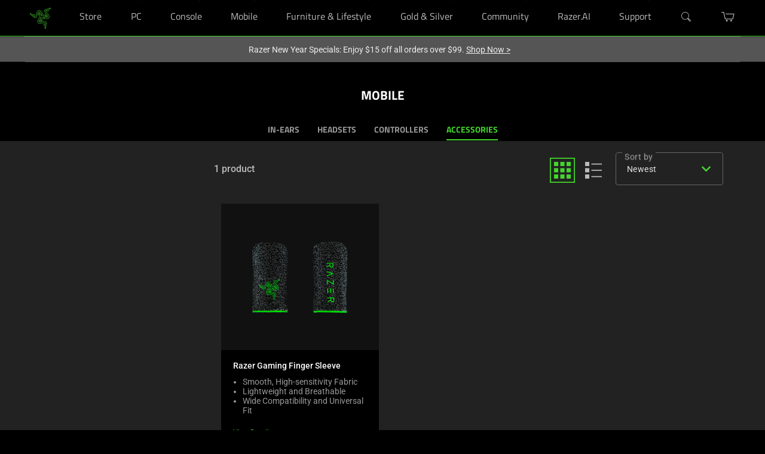

--- FILE ---
content_type: text/html; charset=utf-8
request_url: https://www.razer.com/shop/mobile/mobile-accessories
body_size: 109859
content:
<!DOCTYPE html><html lang="en-US" dir="ltr"><head>
  <meta charset="utf-8">
  <title>Browse Mobile Accessories Online | Razer United States | Razer United States</title>
  <base href="/">
  <meta http-equiv="Content-Type" content="text/html; charset=utf-8">
  <meta http-equiv="X-UA-Compatible" content="IE=edge">
  <meta name="viewport" content="width=device-width, initial-scale=1, viewport-fit=cover">
  <meta name="occ-backend-base-url" content="https://api-p1.phoenix.razer.com">
  <link crossorigin="" href="https://W236KITOIH-dsn.algolia.net" rel="preconnect">
  <link crossorigin="" href="https://fonts.googleapis.com" rel="preconnect">
  <link crossorigin="" href="https://fonts.gstatic.com" rel="preconnect">
  <link rel="icon" type="image/x-icon" href="favicon.png">
  <link rel="preload" href="/assets/fonts/RazerF5SemiBold.woff" as="font" type="font/woff" crossorigin="anonymous">
  <link rel="preload" href="/assets/fonts/RazerF5Light.woff" as="font" type="font/woff" crossorigin="anonymous">
  <link rel="preload" href="/assets/fonts/RazerF5.woff" as="font" type="font/woff" crossorigin="anonymous">
  <link rel="preload" href="/assets/fonts/phoenix-icons.ttf" as="font" type="font/ttf" crossorigin="anonymous">
  <link rel="preload" href="https://fonts.gstatic.com/s/materialicons/v47/flUhRq6tzZclQEJ-Vdg-IuiaDsNcIhQ8tQ.woff2" as="font" type="font/woff" crossorigin="anonymous">
  <style>@font-face{font-family:'Noto Serif KR';font-style:normal;font-weight:400 700;font-display:swap;src:url(https://fonts.gstatic.com/s/notoserifkr/v31/3Jn7SDn90Gmq2mr3blnHaTZXduUBwuF9Wxop-KlAZIoTrf6uFZh_9Q.0.woff2) format('woff2');unicode-range:U+f9ca-fa0b, U+ff03-ff05, U+ff07, U+ff0a-ff0b, U+ff0d-ff19, U+ff1b, U+ff1d, U+ff20-ff5b, U+ff5d, U+ffe0-ffe3, U+ffe5-ffe6;}@font-face{font-family:'Noto Serif KR';font-style:normal;font-weight:400 700;font-display:swap;src:url(https://fonts.gstatic.com/s/notoserifkr/v31/3Jn7SDn90Gmq2mr3blnHaTZXduUBwuF9Wxop-KlAZIoTrf6uFZh_9Q.1.woff2) format('woff2');unicode-range:U+f92f-f980, U+f982-f9c9;}@font-face{font-family:'Noto Serif KR';font-style:normal;font-weight:400 700;font-display:swap;src:url(https://fonts.gstatic.com/s/notoserifkr/v31/3Jn7SDn90Gmq2mr3blnHaTZXduUBwuF9Wxop-KlAZIoTrf6uFZh_9Q.2.woff2) format('woff2');unicode-range:U+d723-d728, U+d72a-d733, U+d735-d748, U+d74a-d74f, U+d752-d753, U+d755-d757, U+d75a-d75f, U+d762-d764, U+d766-d768, U+d76a-d76b, U+d76d-d76f, U+d771-d787, U+d789-d78b, U+d78d-d78f, U+d791-d797, U+d79a, U+d79c, U+d79e-d7a3, U+f900-f909, U+f90b-f92e;}@font-face{font-family:'Noto Serif KR';font-style:normal;font-weight:400 700;font-display:swap;src:url(https://fonts.gstatic.com/s/notoserifkr/v31/3Jn7SDn90Gmq2mr3blnHaTZXduUBwuF9Wxop-KlAZIoTrf6uFZh_9Q.3.woff2) format('woff2');unicode-range:U+d679-d68b, U+d68e-d69e, U+d6a0, U+d6a2-d6a7, U+d6a9-d6c3, U+d6c6-d6c7, U+d6c9-d6cb, U+d6cd-d6d3, U+d6d5-d6d6, U+d6d8-d6e3, U+d6e5-d6e7, U+d6e9-d6fb, U+d6fd-d717, U+d719-d71f, U+d721-d722;}@font-face{font-family:'Noto Serif KR';font-style:normal;font-weight:400 700;font-display:swap;src:url(https://fonts.gstatic.com/s/notoserifkr/v31/3Jn7SDn90Gmq2mr3blnHaTZXduUBwuF9Wxop-KlAZIoTrf6uFZh_9Q.4.woff2) format('woff2');unicode-range:U+d5bc-d5c7, U+d5ca-d5cb, U+d5cd-d5cf, U+d5d1-d5d7, U+d5d9-d5da, U+d5dc, U+d5de-d5e3, U+d5e6-d5e7, U+d5e9-d5eb, U+d5ed-d5f6, U+d5f8, U+d5fa-d5ff, U+d602-d603, U+d605-d607, U+d609-d60f, U+d612-d613, U+d616-d61b, U+d61d-d637, U+d63a-d63b, U+d63d-d63f, U+d641-d647, U+d64a-d64c, U+d64e-d653, U+d656-d657, U+d659-d65b, U+d65d-d666, U+d668, U+d66a-d678;}@font-face{font-family:'Noto Serif KR';font-style:normal;font-weight:400 700;font-display:swap;src:url(https://fonts.gstatic.com/s/notoserifkr/v31/3Jn7SDn90Gmq2mr3blnHaTZXduUBwuF9Wxop-KlAZIoTrf6uFZh_9Q.5.woff2) format('woff2');unicode-range:U+d507, U+d509-d50b, U+d50d-d513, U+d515-d53b, U+d53e-d53f, U+d541-d543, U+d545-d54c, U+d54e, U+d550, U+d552-d557, U+d55a-d55b, U+d55d-d55f, U+d561-d564, U+d566-d567, U+d56a, U+d56c, U+d56e-d573, U+d576-d577, U+d579-d583, U+d585-d586, U+d58a-d5a4, U+d5a6-d5bb;}@font-face{font-family:'Noto Serif KR';font-style:normal;font-weight:400 700;font-display:swap;src:url(https://fonts.gstatic.com/s/notoserifkr/v31/3Jn7SDn90Gmq2mr3blnHaTZXduUBwuF9Wxop-KlAZIoTrf6uFZh_9Q.6.woff2) format('woff2');unicode-range:U+d464-d477, U+d47a-d47b, U+d47d-d47f, U+d481-d487, U+d489-d48a, U+d48c, U+d48e-d4e7, U+d4e9-d503, U+d505-d506;}@font-face{font-family:'Noto Serif KR';font-style:normal;font-weight:400 700;font-display:swap;src:url(https://fonts.gstatic.com/s/notoserifkr/v31/3Jn7SDn90Gmq2mr3blnHaTZXduUBwuF9Wxop-KlAZIoTrf6uFZh_9Q.7.woff2) format('woff2');unicode-range:U+d3bf-d3c7, U+d3ca-d3cf, U+d3d1-d3eb, U+d3ee-d3ef, U+d3f1-d3f3, U+d3f5-d3fb, U+d3fd-d400, U+d402-d45b, U+d45d-d463;}@font-face{font-family:'Noto Serif KR';font-style:normal;font-weight:400 700;font-display:swap;src:url(https://fonts.gstatic.com/s/notoserifkr/v31/3Jn7SDn90Gmq2mr3blnHaTZXduUBwuF9Wxop-KlAZIoTrf6uFZh_9Q.8.woff2) format('woff2');unicode-range:U+d2ff, U+d302-d304, U+d306-d30b, U+d30f, U+d311-d313, U+d315-d31b, U+d31e, U+d322-d324, U+d326-d327, U+d32a-d32b, U+d32d-d32f, U+d331-d337, U+d339-d33c, U+d33e-d37b, U+d37e-d37f, U+d381-d383, U+d385-d38b, U+d38e-d390, U+d392-d397, U+d39a-d39b, U+d39d-d39f, U+d3a1-d3a7, U+d3a9-d3aa, U+d3ac, U+d3ae-d3b3, U+d3b5-d3b7, U+d3b9-d3bb, U+d3bd-d3be;}@font-face{font-family:'Noto Serif KR';font-style:normal;font-weight:400 700;font-display:swap;src:url(https://fonts.gstatic.com/s/notoserifkr/v31/3Jn7SDn90Gmq2mr3blnHaTZXduUBwuF9Wxop-KlAZIoTrf6uFZh_9Q.9.woff2) format('woff2');unicode-range:U+d257-d27f, U+d281-d29b, U+d29d-d29f, U+d2a1-d2ab, U+d2ad-d2b7, U+d2ba-d2bb, U+d2bd-d2bf, U+d2c1-d2c7, U+d2c9-d2ef, U+d2f2-d2f3, U+d2f5-d2f7, U+d2f9-d2fe;}@font-face{font-family:'Noto Serif KR';font-style:normal;font-weight:400 700;font-display:swap;src:url(https://fonts.gstatic.com/s/notoserifkr/v31/3Jn7SDn90Gmq2mr3blnHaTZXduUBwuF9Wxop-KlAZIoTrf6uFZh_9Q.10.woff2) format('woff2');unicode-range:U+d1b4, U+d1b6-d1f3, U+d1f5-d22b, U+d22e-d22f, U+d231-d233, U+d235-d23b, U+d23d-d240, U+d242-d256;}@font-face{font-family:'Noto Serif KR';font-style:normal;font-weight:400 700;font-display:swap;src:url(https://fonts.gstatic.com/s/notoserifkr/v31/3Jn7SDn90Gmq2mr3blnHaTZXduUBwuF9Wxop-KlAZIoTrf6uFZh_9Q.11.woff2) format('woff2');unicode-range:U+d105-d12f, U+d132-d133, U+d135-d137, U+d139-d13f, U+d141-d142, U+d144, U+d146-d14b, U+d14e-d14f, U+d151-d153, U+d155-d15b, U+d15e-d187, U+d189-d19f, U+d1a2-d1a3, U+d1a5-d1a7, U+d1a9-d1af, U+d1b2-d1b3;}@font-face{font-family:'Noto Serif KR';font-style:normal;font-weight:400 700;font-display:swap;src:url(https://fonts.gstatic.com/s/notoserifkr/v31/3Jn7SDn90Gmq2mr3blnHaTZXduUBwuF9Wxop-KlAZIoTrf6uFZh_9Q.12.woff2) format('woff2');unicode-range:U+d04b-d04f, U+d051-d057, U+d059-d06b, U+d06d-d06f, U+d071-d073, U+d075-d07b, U+d07e-d0a3, U+d0a6-d0a7, U+d0a9-d0ab, U+d0ad-d0b3, U+d0b6, U+d0b8, U+d0ba-d0bf, U+d0c2-d0c3, U+d0c5-d0c7, U+d0c9-d0cf, U+d0d2, U+d0d6-d0db, U+d0de-d0df, U+d0e1-d0e3, U+d0e5-d0eb, U+d0ee-d0f0, U+d0f2-d104;}@font-face{font-family:'Noto Serif KR';font-style:normal;font-weight:400 700;font-display:swap;src:url(https://fonts.gstatic.com/s/notoserifkr/v31/3Jn7SDn90Gmq2mr3blnHaTZXduUBwuF9Wxop-KlAZIoTrf6uFZh_9Q.13.woff2) format('woff2');unicode-range:U+cfa2-cfc3, U+cfc5-cfdf, U+cfe2-cfe3, U+cfe5-cfe7, U+cfe9-cff4, U+cff6-cffb, U+cffd-cfff, U+d001-d003, U+d005-d017, U+d019-d033, U+d036-d037, U+d039-d03b, U+d03d-d04a;}@font-face{font-family:'Noto Serif KR';font-style:normal;font-weight:400 700;font-display:swap;src:url(https://fonts.gstatic.com/s/notoserifkr/v31/3Jn7SDn90Gmq2mr3blnHaTZXduUBwuF9Wxop-KlAZIoTrf6uFZh_9Q.14.woff2) format('woff2');unicode-range:U+cef0-cef3, U+cef6, U+cef9-ceff, U+cf01-cf03, U+cf05-cf07, U+cf09-cf0f, U+cf11-cf12, U+cf14-cf1b, U+cf1d-cf1f, U+cf21-cf2f, U+cf31-cf53, U+cf56-cf57, U+cf59-cf5b, U+cf5d-cf63, U+cf66, U+cf68, U+cf6a-cf6f, U+cf71-cf84, U+cf86-cf8b, U+cf8d-cfa1;}@font-face{font-family:'Noto Serif KR';font-style:normal;font-weight:400 700;font-display:swap;src:url(https://fonts.gstatic.com/s/notoserifkr/v31/3Jn7SDn90Gmq2mr3blnHaTZXduUBwuF9Wxop-KlAZIoTrf6uFZh_9Q.15.woff2) format('woff2');unicode-range:U+ce3c-ce57, U+ce5a-ce5b, U+ce5d-ce5f, U+ce61-ce67, U+ce6a, U+ce6c, U+ce6e-ce73, U+ce76-ce77, U+ce79-ce7b, U+ce7d-ce83, U+ce85-ce88, U+ce8a-ce8f, U+ce91-ce93, U+ce95-ce97, U+ce99-ce9f, U+cea2, U+cea4-ceab, U+cead-cee3, U+cee6-cee7, U+cee9-ceeb, U+ceed-ceef;}@font-face{font-family:'Noto Serif KR';font-style:normal;font-weight:400 700;font-display:swap;src:url(https://fonts.gstatic.com/s/notoserifkr/v31/3Jn7SDn90Gmq2mr3blnHaTZXduUBwuF9Wxop-KlAZIoTrf6uFZh_9Q.16.woff2) format('woff2');unicode-range:U+cd92-cd93, U+cd96-cd97, U+cd99-cd9b, U+cd9d-cda3, U+cda6-cda8, U+cdaa-cdaf, U+cdb1-cdc3, U+cdc5-cdcb, U+cdcd-cde7, U+cde9-ce03, U+ce05-ce1f, U+ce22-ce34, U+ce36-ce3b;}@font-face{font-family:'Noto Serif KR';font-style:normal;font-weight:400 700;font-display:swap;src:url(https://fonts.gstatic.com/s/notoserifkr/v31/3Jn7SDn90Gmq2mr3blnHaTZXduUBwuF9Wxop-KlAZIoTrf6uFZh_9Q.17.woff2) format('woff2');unicode-range:U+ccef-cd07, U+cd0a-cd0b, U+cd0d-cd1a, U+cd1c, U+cd1e-cd2b, U+cd2d-cd5b, U+cd5d-cd77, U+cd79-cd91;}@font-face{font-family:'Noto Serif KR';font-style:normal;font-weight:400 700;font-display:swap;src:url(https://fonts.gstatic.com/s/notoserifkr/v31/3Jn7SDn90Gmq2mr3blnHaTZXduUBwuF9Wxop-KlAZIoTrf6uFZh_9Q.18.woff2) format('woff2');unicode-range:U+cc3f-cc43, U+cc46-cc47, U+cc49-cc4b, U+cc4d-cc53, U+cc55-cc58, U+cc5a-cc5f, U+cc61-cc97, U+cc9a-cc9b, U+cc9d-cc9f, U+cca1-cca7, U+ccaa, U+ccac, U+ccae-ccb3, U+ccb6-ccb7, U+ccb9-ccbb, U+ccbd-cccf, U+ccd1-cce3, U+cce5-ccee;}@font-face{font-family:'Noto Serif KR';font-style:normal;font-weight:400 700;font-display:swap;src:url(https://fonts.gstatic.com/s/notoserifkr/v31/3Jn7SDn90Gmq2mr3blnHaTZXduUBwuF9Wxop-KlAZIoTrf6uFZh_9Q.19.woff2) format('woff2');unicode-range:U+cb91-cbd3, U+cbd5-cbe3, U+cbe5-cc0b, U+cc0e-cc0f, U+cc11-cc13, U+cc15-cc1b, U+cc1d-cc20, U+cc23-cc27, U+cc2a-cc2b, U+cc2d, U+cc2f, U+cc31-cc37, U+cc3a, U+cc3c;}@font-face{font-family:'Noto Serif KR';font-style:normal;font-weight:400 700;font-display:swap;src:url(https://fonts.gstatic.com/s/notoserifkr/v31/3Jn7SDn90Gmq2mr3blnHaTZXduUBwuF9Wxop-KlAZIoTrf6uFZh_9Q.20.woff2) format('woff2');unicode-range:U+caf4-cb47, U+cb4a-cb90;}@font-face{font-family:'Noto Serif KR';font-style:normal;font-weight:400 700;font-display:swap;src:url(https://fonts.gstatic.com/s/notoserifkr/v31/3Jn7SDn90Gmq2mr3blnHaTZXduUBwuF9Wxop-KlAZIoTrf6uFZh_9Q.21.woff2) format('woff2');unicode-range:U+ca4a-ca4b, U+ca4e-ca4f, U+ca51-ca53, U+ca55-ca5b, U+ca5d-ca60, U+ca62-ca83, U+ca85-cabb, U+cabe-cabf, U+cac1-cac3, U+cac5-cacb, U+cacd-cad0, U+cad2, U+cad4-cad8, U+cada-caf3;}@font-face{font-family:'Noto Serif KR';font-style:normal;font-weight:400 700;font-display:swap;src:url(https://fonts.gstatic.com/s/notoserifkr/v31/3Jn7SDn90Gmq2mr3blnHaTZXduUBwuF9Wxop-KlAZIoTrf6uFZh_9Q.22.woff2) format('woff2');unicode-range:U+c996-c997, U+c99a-c99c, U+c99e-c9bf, U+c9c2-c9c3, U+c9c5-c9c7, U+c9c9-c9cf, U+c9d2, U+c9d4, U+c9d7-c9d8, U+c9db, U+c9de-c9df, U+c9e1-c9e3, U+c9e5-c9e6, U+c9e8-c9eb, U+c9ee-c9f0, U+c9f2-c9f7, U+c9f9-ca0b, U+ca0d-ca28, U+ca2a-ca49;}@font-face{font-family:'Noto Serif KR';font-style:normal;font-weight:400 700;font-display:swap;src:url(https://fonts.gstatic.com/s/notoserifkr/v31/3Jn7SDn90Gmq2mr3blnHaTZXduUBwuF9Wxop-KlAZIoTrf6uFZh_9Q.23.woff2) format('woff2');unicode-range:U+c8e9-c8f4, U+c8f6-c8fb, U+c8fe-c8ff, U+c901-c903, U+c905-c90b, U+c90e-c910, U+c912-c917, U+c919-c92b, U+c92d-c94f, U+c951-c953, U+c955-c96b, U+c96d-c973, U+c975-c987, U+c98a-c98b, U+c98d-c98f, U+c991-c995;}@font-face{font-family:'Noto Serif KR';font-style:normal;font-weight:400 700;font-display:swap;src:url(https://fonts.gstatic.com/s/notoserifkr/v31/3Jn7SDn90Gmq2mr3blnHaTZXduUBwuF9Wxop-KlAZIoTrf6uFZh_9Q.24.woff2) format('woff2');unicode-range:U+c841-c84b, U+c84d-c86f, U+c872-c873, U+c875-c877, U+c879-c87f, U+c882-c884, U+c887-c88a, U+c88d-c8c3, U+c8c5-c8df, U+c8e1-c8e8;}@font-face{font-family:'Noto Serif KR';font-style:normal;font-weight:400 700;font-display:swap;src:url(https://fonts.gstatic.com/s/notoserifkr/v31/3Jn7SDn90Gmq2mr3blnHaTZXduUBwuF9Wxop-KlAZIoTrf6uFZh_9Q.25.woff2) format('woff2');unicode-range:U+c779-c77b, U+c77e-c782, U+c786, U+c78b, U+c78d, U+c78f, U+c792-c793, U+c795, U+c797, U+c799-c79f, U+c7a2, U+c7a7-c7ab, U+c7ae-c7bb, U+c7bd-c7c0, U+c7c2-c7c7, U+c7c9-c7dc, U+c7de-c7ff, U+c802-c803, U+c805-c807, U+c809, U+c80b-c80f, U+c812, U+c814, U+c817-c81b, U+c81e-c81f, U+c821-c823, U+c825-c82e, U+c830-c837, U+c839-c83b, U+c83d-c840;}@font-face{font-family:'Noto Serif KR';font-style:normal;font-weight:400 700;font-display:swap;src:url(https://fonts.gstatic.com/s/notoserifkr/v31/3Jn7SDn90Gmq2mr3blnHaTZXduUBwuF9Wxop-KlAZIoTrf6uFZh_9Q.26.woff2) format('woff2');unicode-range:U+c6bb-c6bf, U+c6c2, U+c6c4, U+c6c6-c6cb, U+c6ce-c6cf, U+c6d1-c6d3, U+c6d5-c6db, U+c6dd-c6df, U+c6e1-c6e7, U+c6e9-c6eb, U+c6ed-c6ef, U+c6f1-c6f8, U+c6fa-c703, U+c705-c707, U+c709-c70b, U+c70d-c716, U+c718, U+c71a-c71f, U+c722-c723, U+c725-c727, U+c729-c734, U+c736-c73b, U+c73e-c73f, U+c741-c743, U+c745-c74b, U+c74e-c750, U+c752-c757, U+c759-c773, U+c776-c777;}@font-face{font-family:'Noto Serif KR';font-style:normal;font-weight:400 700;font-display:swap;src:url(https://fonts.gstatic.com/s/notoserifkr/v31/3Jn7SDn90Gmq2mr3blnHaTZXduUBwuF9Wxop-KlAZIoTrf6uFZh_9Q.27.woff2) format('woff2');unicode-range:U+c5f5-c5fb, U+c5fe, U+c602-c605, U+c607, U+c609-c60f, U+c611-c61a, U+c61c-c623, U+c626-c627, U+c629-c62b, U+c62d, U+c62f-c632, U+c636, U+c638, U+c63a-c63f, U+c642-c643, U+c645-c647, U+c649-c652, U+c656-c65b, U+c65d-c65f, U+c661-c663, U+c665-c677, U+c679-c67b, U+c67d-c693, U+c696-c697, U+c699-c69b, U+c69d-c6a3, U+c6a6, U+c6a8, U+c6aa-c6af, U+c6b2-c6b3, U+c6b5-c6b7, U+c6b9-c6ba;}@font-face{font-family:'Noto Serif KR';font-style:normal;font-weight:400 700;font-display:swap;src:url(https://fonts.gstatic.com/s/notoserifkr/v31/3Jn7SDn90Gmq2mr3blnHaTZXduUBwuF9Wxop-KlAZIoTrf6uFZh_9Q.28.woff2) format('woff2');unicode-range:U+c517-c527, U+c52a-c52b, U+c52d-c52f, U+c531-c538, U+c53a, U+c53c, U+c53e-c543, U+c546-c547, U+c54b, U+c54d-c552, U+c556, U+c55a-c55b, U+c55d, U+c55f, U+c562-c563, U+c565-c567, U+c569-c56f, U+c572, U+c574, U+c576-c57b, U+c57e-c57f, U+c581-c583, U+c585-c586, U+c588-c58b, U+c58e, U+c590, U+c592-c596, U+c599-c5b3, U+c5b6-c5b7, U+c5ba, U+c5be-c5c3, U+c5ca-c5cb, U+c5cd, U+c5cf, U+c5d2-c5d3, U+c5d5-c5d7, U+c5d9-c5df, U+c5e1-c5e2, U+c5e4, U+c5e6-c5eb, U+c5ef, U+c5f1-c5f3;}@font-face{font-family:'Noto Serif KR';font-style:normal;font-weight:400 700;font-display:swap;src:url(https://fonts.gstatic.com/s/notoserifkr/v31/3Jn7SDn90Gmq2mr3blnHaTZXduUBwuF9Wxop-KlAZIoTrf6uFZh_9Q.29.woff2) format('woff2');unicode-range:U+c475-c4ef, U+c4f2-c4f3, U+c4f5-c4f7, U+c4f9-c4ff, U+c502-c50b, U+c50d-c516;}@font-face{font-family:'Noto Serif KR';font-style:normal;font-weight:400 700;font-display:swap;src:url(https://fonts.gstatic.com/s/notoserifkr/v31/3Jn7SDn90Gmq2mr3blnHaTZXduUBwuF9Wxop-KlAZIoTrf6uFZh_9Q.30.woff2) format('woff2');unicode-range:U+c3d0-c3d7, U+c3da-c3db, U+c3dd-c3de, U+c3e1-c3ec, U+c3ee-c3f3, U+c3f5-c42b, U+c42d-c463, U+c466-c474;}@font-face{font-family:'Noto Serif KR';font-style:normal;font-weight:400 700;font-display:swap;src:url(https://fonts.gstatic.com/s/notoserifkr/v31/3Jn7SDn90Gmq2mr3blnHaTZXduUBwuF9Wxop-KlAZIoTrf6uFZh_9Q.31.woff2) format('woff2');unicode-range:U+c32b-c367, U+c36a-c36b, U+c36d-c36f, U+c371-c377, U+c37a-c37b, U+c37e-c383, U+c385-c387, U+c389-c3cf;}@font-face{font-family:'Noto Serif KR';font-style:normal;font-weight:400 700;font-display:swap;src:url(https://fonts.gstatic.com/s/notoserifkr/v31/3Jn7SDn90Gmq2mr3blnHaTZXduUBwuF9Wxop-KlAZIoTrf6uFZh_9Q.32.woff2) format('woff2');unicode-range:U+c26a-c26b, U+c26d-c26f, U+c271-c273, U+c275-c27b, U+c27e-c287, U+c289-c28f, U+c291-c297, U+c299-c29a, U+c29c-c2a3, U+c2a5-c2a7, U+c2a9-c2ab, U+c2ad-c2b3, U+c2b6, U+c2b8, U+c2ba-c2bb, U+c2bd-c2db, U+c2de-c2df, U+c2e1-c2e2, U+c2e5-c2ea, U+c2ee, U+c2f0, U+c2f2-c2f5, U+c2f7, U+c2fa-c2fb, U+c2fd-c2ff, U+c301-c307, U+c309-c30c, U+c30e-c312, U+c315-c323, U+c325-c328, U+c32a;}@font-face{font-family:'Noto Serif KR';font-style:normal;font-weight:400 700;font-display:swap;src:url(https://fonts.gstatic.com/s/notoserifkr/v31/3Jn7SDn90Gmq2mr3blnHaTZXduUBwuF9Wxop-KlAZIoTrf6uFZh_9Q.33.woff2) format('woff2');unicode-range:U+c1bc-c1c3, U+c1c5-c1df, U+c1e1-c1fb, U+c1fd-c203, U+c205-c20c, U+c20e, U+c210-c217, U+c21a-c21b, U+c21d-c21e, U+c221-c227, U+c229-c22a, U+c22c, U+c22e, U+c230, U+c233-c24f, U+c251-c257, U+c259-c269;}@font-face{font-family:'Noto Serif KR';font-style:normal;font-weight:400 700;font-display:swap;src:url(https://fonts.gstatic.com/s/notoserifkr/v31/3Jn7SDn90Gmq2mr3blnHaTZXduUBwuF9Wxop-KlAZIoTrf6uFZh_9Q.34.woff2) format('woff2');unicode-range:U+c101-c11b, U+c11f, U+c121-c123, U+c125-c12b, U+c12e, U+c132-c137, U+c13a-c13b, U+c13d-c13f, U+c141-c147, U+c14a, U+c14c-c153, U+c155-c157, U+c159-c15b, U+c15d-c166, U+c169-c16f, U+c171-c177, U+c179-c18b, U+c18e-c18f, U+c191-c193, U+c195-c19b, U+c19d-c19e, U+c1a0, U+c1a2-c1a4, U+c1a6-c1bb;}@font-face{font-family:'Noto Serif KR';font-style:normal;font-weight:400 700;font-display:swap;src:url(https://fonts.gstatic.com/s/notoserifkr/v31/3Jn7SDn90Gmq2mr3blnHaTZXduUBwuF9Wxop-KlAZIoTrf6uFZh_9Q.35.woff2) format('woff2');unicode-range:U+c049-c057, U+c059-c05b, U+c05d-c05f, U+c061-c067, U+c069-c08f, U+c091-c0ab, U+c0ae-c0af, U+c0b1-c0b3, U+c0b5, U+c0b7-c0bb, U+c0be, U+c0c2-c0c7, U+c0ca-c0cb, U+c0cd-c0cf, U+c0d1-c0d7, U+c0d9-c0da, U+c0dc, U+c0de-c0e3, U+c0e5-c0eb, U+c0ed-c0f3, U+c0f6, U+c0f8, U+c0fa-c0ff;}@font-face{font-family:'Noto Serif KR';font-style:normal;font-weight:400 700;font-display:swap;src:url(https://fonts.gstatic.com/s/notoserifkr/v31/3Jn7SDn90Gmq2mr3blnHaTZXduUBwuF9Wxop-KlAZIoTrf6uFZh_9Q.36.woff2) format('woff2');unicode-range:U+bfa7-bfaf, U+bfb1-bfc4, U+bfc6-bfcb, U+bfce-bfcf, U+bfd1-bfd3, U+bfd5-bfdb, U+bfdd-c048;}@font-face{font-family:'Noto Serif KR';font-style:normal;font-weight:400 700;font-display:swap;src:url(https://fonts.gstatic.com/s/notoserifkr/v31/3Jn7SDn90Gmq2mr3blnHaTZXduUBwuF9Wxop-KlAZIoTrf6uFZh_9Q.37.woff2) format('woff2');unicode-range:U+bf07, U+bf09-bf3f, U+bf41-bf4f, U+bf52-bf54, U+bf56-bfa6;}@font-face{font-family:'Noto Serif KR';font-style:normal;font-weight:400 700;font-display:swap;src:url(https://fonts.gstatic.com/s/notoserifkr/v31/3Jn7SDn90Gmq2mr3blnHaTZXduUBwuF9Wxop-KlAZIoTrf6uFZh_9Q.38.woff2) format('woff2');unicode-range:U+be56, U+be58, U+be5c-be5f, U+be62-be63, U+be65-be67, U+be69-be74, U+be76-be7b, U+be7e-be7f, U+be81-be8e, U+be90, U+be92-bea7, U+bea9-becf, U+bed2-bed3, U+bed5-bed6, U+bed9-bee3, U+bee6-bf06;}@font-face{font-family:'Noto Serif KR';font-style:normal;font-weight:400 700;font-display:swap;src:url(https://fonts.gstatic.com/s/notoserifkr/v31/3Jn7SDn90Gmq2mr3blnHaTZXduUBwuF9Wxop-KlAZIoTrf6uFZh_9Q.39.woff2) format('woff2');unicode-range:U+bdb0-bdd3, U+bdd5-bdef, U+bdf1-be0b, U+be0d-be0f, U+be11-be13, U+be15-be43, U+be46-be47, U+be49-be4b, U+be4d-be53;}@font-face{font-family:'Noto Serif KR';font-style:normal;font-weight:400 700;font-display:swap;src:url(https://fonts.gstatic.com/s/notoserifkr/v31/3Jn7SDn90Gmq2mr3blnHaTZXduUBwuF9Wxop-KlAZIoTrf6uFZh_9Q.40.woff2) format('woff2');unicode-range:U+bd03, U+bd06, U+bd08, U+bd0a-bd0f, U+bd11-bd22, U+bd25-bd47, U+bd49-bd58, U+bd5a-bd7f, U+bd82-bd83, U+bd85-bd87, U+bd8a-bd8f, U+bd91-bd92, U+bd94, U+bd96-bd98, U+bd9a-bdaf;}@font-face{font-family:'Noto Serif KR';font-style:normal;font-weight:400 700;font-display:swap;src:url(https://fonts.gstatic.com/s/notoserifkr/v31/3Jn7SDn90Gmq2mr3blnHaTZXduUBwuF9Wxop-KlAZIoTrf6uFZh_9Q.41.woff2) format('woff2');unicode-range:U+bc4e-bc83, U+bc86-bc87, U+bc89-bc8b, U+bc8d-bc93, U+bc96, U+bc98, U+bc9b-bc9f, U+bca2-bca3, U+bca5-bca7, U+bca9-bcb2, U+bcb4-bcbb, U+bcbe-bcbf, U+bcc1-bcc3, U+bcc5-bccc, U+bcce-bcd0, U+bcd2-bcd4, U+bcd6-bcf3, U+bcf7, U+bcf9-bcfb, U+bcfd-bd02;}@font-face{font-family:'Noto Serif KR';font-style:normal;font-weight:400 700;font-display:swap;src:url(https://fonts.gstatic.com/s/notoserifkr/v31/3Jn7SDn90Gmq2mr3blnHaTZXduUBwuF9Wxop-KlAZIoTrf6uFZh_9Q.42.woff2) format('woff2');unicode-range:U+bb90-bba3, U+bba5-bbab, U+bbad-bbbf, U+bbc1-bbf7, U+bbfa-bbfb, U+bbfd-bbfe, U+bc01-bc07, U+bc09-bc0a, U+bc0e, U+bc10, U+bc12-bc13, U+bc17, U+bc19-bc1a, U+bc1e, U+bc20-bc23, U+bc26, U+bc28, U+bc2a-bc2c, U+bc2e-bc2f, U+bc32-bc33, U+bc35-bc37, U+bc39-bc3f, U+bc41-bc42, U+bc44, U+bc46-bc48, U+bc4a-bc4d;}@font-face{font-family:'Noto Serif KR';font-style:normal;font-weight:400 700;font-display:swap;src:url(https://fonts.gstatic.com/s/notoserifkr/v31/3Jn7SDn90Gmq2mr3blnHaTZXduUBwuF9Wxop-KlAZIoTrf6uFZh_9Q.43.woff2) format('woff2');unicode-range:U+bae6-bafb, U+bafd-bb17, U+bb19-bb33, U+bb37, U+bb39-bb3a, U+bb3d-bb43, U+bb45-bb46, U+bb48, U+bb4a-bb4f, U+bb51-bb53, U+bb55-bb57, U+bb59-bb62, U+bb64-bb8f;}@font-face{font-family:'Noto Serif KR';font-style:normal;font-weight:400 700;font-display:swap;src:url(https://fonts.gstatic.com/s/notoserifkr/v31/3Jn7SDn90Gmq2mr3blnHaTZXduUBwuF9Wxop-KlAZIoTrf6uFZh_9Q.44.woff2) format('woff2');unicode-range:U+ba30-ba37, U+ba3a-ba3b, U+ba3d-ba3f, U+ba41-ba47, U+ba49-ba4a, U+ba4c, U+ba4e-ba53, U+ba56-ba57, U+ba59-ba5b, U+ba5d-ba63, U+ba65-ba66, U+ba68-ba6f, U+ba71-ba73, U+ba75-ba77, U+ba79-ba84, U+ba86, U+ba88-baa7, U+baaa, U+baad-baaf, U+bab1-bab7, U+baba, U+babc, U+babe-bae5;}@font-face{font-family:'Noto Serif KR';font-style:normal;font-weight:400 700;font-display:swap;src:url(https://fonts.gstatic.com/s/notoserifkr/v31/3Jn7SDn90Gmq2mr3blnHaTZXduUBwuF9Wxop-KlAZIoTrf6uFZh_9Q.45.woff2) format('woff2');unicode-range:U+b96e-b973, U+b976-b977, U+b979-b97b, U+b97d-b983, U+b986, U+b988, U+b98a-b98d, U+b98f-b9ab, U+b9ae-b9af, U+b9b1-b9b3, U+b9b5-b9bb, U+b9be, U+b9c0, U+b9c2-b9c7, U+b9ca-b9cb, U+b9cd, U+b9d2-b9d7, U+b9da, U+b9dc, U+b9df-b9e0, U+b9e2, U+b9e6-b9e7, U+b9e9-b9f3, U+b9f6, U+b9f8, U+b9fb-ba2f;}@font-face{font-family:'Noto Serif KR';font-style:normal;font-weight:400 700;font-display:swap;src:url(https://fonts.gstatic.com/s/notoserifkr/v31/3Jn7SDn90Gmq2mr3blnHaTZXduUBwuF9Wxop-KlAZIoTrf6uFZh_9Q.46.woff2) format('woff2');unicode-range:U+b8bf-b8cb, U+b8cd-b8e0, U+b8e2-b8e7, U+b8ea-b8eb, U+b8ed-b8ef, U+b8f1-b8f7, U+b8fa, U+b8fc, U+b8fe-b903, U+b905-b917, U+b919-b91f, U+b921-b93b, U+b93d-b957, U+b95a-b95b, U+b95d-b95f, U+b961-b967, U+b969-b96c;}@font-face{font-family:'Noto Serif KR';font-style:normal;font-weight:400 700;font-display:swap;src:url(https://fonts.gstatic.com/s/notoserifkr/v31/3Jn7SDn90Gmq2mr3blnHaTZXduUBwuF9Wxop-KlAZIoTrf6uFZh_9Q.47.woff2) format('woff2');unicode-range:U+b80d-b80f, U+b811-b817, U+b81a, U+b81c-b823, U+b826-b827, U+b829-b82b, U+b82d-b833, U+b836, U+b83a-b83f, U+b841-b85b, U+b85e-b85f, U+b861-b863, U+b865-b86b, U+b86e, U+b870, U+b872-b8af, U+b8b1-b8be;}@font-face{font-family:'Noto Serif KR';font-style:normal;font-weight:400 700;font-display:swap;src:url(https://fonts.gstatic.com/s/notoserifkr/v31/3Jn7SDn90Gmq2mr3blnHaTZXduUBwuF9Wxop-KlAZIoTrf6uFZh_9Q.48.woff2) format('woff2');unicode-range:U+b74d-b75f, U+b761-b763, U+b765-b774, U+b776-b77b, U+b77e-b77f, U+b781-b783, U+b785-b78b, U+b78e, U+b792-b796, U+b79a-b79b, U+b79d-b7a7, U+b7aa, U+b7ae-b7b3, U+b7b6-b7c8, U+b7ca-b7eb, U+b7ee-b7ef, U+b7f1-b7f3, U+b7f5-b7fb, U+b7fe, U+b802-b806, U+b80a-b80b;}@font-face{font-family:'Noto Serif KR';font-style:normal;font-weight:400 700;font-display:swap;src:url(https://fonts.gstatic.com/s/notoserifkr/v31/3Jn7SDn90Gmq2mr3blnHaTZXduUBwuF9Wxop-KlAZIoTrf6uFZh_9Q.49.woff2) format('woff2');unicode-range:U+b6a7-b6aa, U+b6ac-b6b0, U+b6b2-b6ef, U+b6f1-b727, U+b72a-b72b, U+b72d-b72e, U+b731-b737, U+b739-b73a, U+b73c-b743, U+b745-b74c;}@font-face{font-family:'Noto Serif KR';font-style:normal;font-weight:400 700;font-display:swap;src:url(https://fonts.gstatic.com/s/notoserifkr/v31/3Jn7SDn90Gmq2mr3blnHaTZXduUBwuF9Wxop-KlAZIoTrf6uFZh_9Q.50.woff2) format('woff2');unicode-range:U+b605-b60f, U+b612-b617, U+b619-b624, U+b626-b69b, U+b69e-b6a3, U+b6a5-b6a6;}@font-face{font-family:'Noto Serif KR';font-style:normal;font-weight:400 700;font-display:swap;src:url(https://fonts.gstatic.com/s/notoserifkr/v31/3Jn7SDn90Gmq2mr3blnHaTZXduUBwuF9Wxop-KlAZIoTrf6uFZh_9Q.51.woff2) format('woff2');unicode-range:U+b55f, U+b562-b583, U+b585-b59f, U+b5a2-b5a3, U+b5a5-b5a7, U+b5a9-b5b2, U+b5b5-b5ba, U+b5bd-b604;}@font-face{font-family:'Noto Serif KR';font-style:normal;font-weight:400 700;font-display:swap;src:url(https://fonts.gstatic.com/s/notoserifkr/v31/3Jn7SDn90Gmq2mr3blnHaTZXduUBwuF9Wxop-KlAZIoTrf6uFZh_9Q.52.woff2) format('woff2');unicode-range:U+b4a5-b4b6, U+b4b8-b4bf, U+b4c1-b4c7, U+b4c9-b4db, U+b4de-b4df, U+b4e1-b4e2, U+b4e5-b4eb, U+b4ee, U+b4f0, U+b4f2-b513, U+b516-b517, U+b519-b51a, U+b51d-b523, U+b526, U+b528, U+b52b-b52f, U+b532-b533, U+b535-b537, U+b539-b53f, U+b541-b544, U+b546-b54b, U+b54d-b54f, U+b551-b55b, U+b55d-b55e;}@font-face{font-family:'Noto Serif KR';font-style:normal;font-weight:400 700;font-display:swap;src:url(https://fonts.gstatic.com/s/notoserifkr/v31/3Jn7SDn90Gmq2mr3blnHaTZXduUBwuF9Wxop-KlAZIoTrf6uFZh_9Q.53.woff2) format('woff2');unicode-range:U+b3f8-b3fb, U+b3fd-b40f, U+b411-b417, U+b419-b41b, U+b41d-b41f, U+b421-b427, U+b42a-b42b, U+b42d-b44f, U+b452-b453, U+b455-b457, U+b459-b45f, U+b462-b464, U+b466-b46b, U+b46d-b47f, U+b481-b4a3;}@font-face{font-family:'Noto Serif KR';font-style:normal;font-weight:400 700;font-display:swap;src:url(https://fonts.gstatic.com/s/notoserifkr/v31/3Jn7SDn90Gmq2mr3blnHaTZXduUBwuF9Wxop-KlAZIoTrf6uFZh_9Q.54.woff2) format('woff2');unicode-range:U+b342-b353, U+b356-b357, U+b359-b35b, U+b35d-b35e, U+b360-b363, U+b366, U+b368, U+b36a-b36d, U+b36f, U+b372-b373, U+b375-b377, U+b379-b37f, U+b381-b382, U+b384, U+b386-b38b, U+b38d-b3c3, U+b3c6-b3c7, U+b3c9-b3ca, U+b3cd-b3d3, U+b3d6, U+b3d8, U+b3da-b3f7;}@font-face{font-family:'Noto Serif KR';font-style:normal;font-weight:400 700;font-display:swap;src:url(https://fonts.gstatic.com/s/notoserifkr/v31/3Jn7SDn90Gmq2mr3blnHaTZXduUBwuF9Wxop-KlAZIoTrf6uFZh_9Q.55.woff2) format('woff2');unicode-range:U+b27c-b283, U+b285-b28f, U+b292-b293, U+b295-b297, U+b29a-b29f, U+b2a1-b2a4, U+b2a7-b2a9, U+b2ab, U+b2ad-b2c7, U+b2ca-b2cb, U+b2cd-b2cf, U+b2d1-b2d7, U+b2da, U+b2dc, U+b2de-b2e3, U+b2e7, U+b2e9-b2ea, U+b2ef-b2f3, U+b2f6, U+b2f8, U+b2fa-b2fb, U+b2fd-b2fe, U+b302-b303, U+b305-b307, U+b309-b30f, U+b312, U+b316-b31b, U+b31d-b341;}@font-face{font-family:'Noto Serif KR';font-style:normal;font-weight:400 700;font-display:swap;src:url(https://fonts.gstatic.com/s/notoserifkr/v31/3Jn7SDn90Gmq2mr3blnHaTZXduUBwuF9Wxop-KlAZIoTrf6uFZh_9Q.56.woff2) format('woff2');unicode-range:U+b1d6-b1e7, U+b1e9-b1fc, U+b1fe-b203, U+b206-b207, U+b209-b20b, U+b20d-b213, U+b216-b21f, U+b221-b257, U+b259-b273, U+b275-b27b;}@font-face{font-family:'Noto Serif KR';font-style:normal;font-weight:400 700;font-display:swap;src:url(https://fonts.gstatic.com/s/notoserifkr/v31/3Jn7SDn90Gmq2mr3blnHaTZXduUBwuF9Wxop-KlAZIoTrf6uFZh_9Q.57.woff2) format('woff2');unicode-range:U+b120-b122, U+b126-b127, U+b129-b12b, U+b12d-b133, U+b136, U+b138, U+b13a-b13f, U+b142-b143, U+b145-b14f, U+b151-b153, U+b156-b157, U+b159-b177, U+b17a-b17b, U+b17d-b17f, U+b181-b187, U+b189-b18c, U+b18e-b191, U+b195-b1a7, U+b1a9-b1cb, U+b1cd-b1d5;}@font-face{font-family:'Noto Serif KR';font-style:normal;font-weight:400 700;font-display:swap;src:url(https://fonts.gstatic.com/s/notoserifkr/v31/3Jn7SDn90Gmq2mr3blnHaTZXduUBwuF9Wxop-KlAZIoTrf6uFZh_9Q.58.woff2) format('woff2');unicode-range:U+b05f-b07b, U+b07e-b07f, U+b081-b083, U+b085-b08b, U+b08d-b097, U+b09b, U+b09d-b09f, U+b0a2-b0a7, U+b0aa, U+b0b0, U+b0b2, U+b0b6-b0b7, U+b0b9-b0bb, U+b0bd-b0c3, U+b0c6-b0c7, U+b0ca-b0cf, U+b0d1-b0df, U+b0e1-b0e4, U+b0e6-b107, U+b10a-b10b, U+b10d-b10f, U+b111-b112, U+b114-b117, U+b119-b11a, U+b11c-b11f;}@font-face{font-family:'Noto Serif KR';font-style:normal;font-weight:400 700;font-display:swap;src:url(https://fonts.gstatic.com/s/notoserifkr/v31/3Jn7SDn90Gmq2mr3blnHaTZXduUBwuF9Wxop-KlAZIoTrf6uFZh_9Q.59.woff2) format('woff2');unicode-range:U+afac-afb7, U+afba-afbb, U+afbd-afbf, U+afc1-afc6, U+afca-afcc, U+afce-afd3, U+afd5-afe7, U+afe9-afef, U+aff1-b00b, U+b00d-b00f, U+b011-b013, U+b015-b01b, U+b01d-b027, U+b029-b043, U+b045-b047, U+b049, U+b04b, U+b04d-b052, U+b055-b056, U+b058-b05c, U+b05e;}@font-face{font-family:'Noto Serif KR';font-style:normal;font-weight:400 700;font-display:swap;src:url(https://fonts.gstatic.com/s/notoserifkr/v31/3Jn7SDn90Gmq2mr3blnHaTZXduUBwuF9Wxop-KlAZIoTrf6uFZh_9Q.60.woff2) format('woff2');unicode-range:U+af03-af07, U+af09-af2b, U+af2e-af33, U+af35-af3b, U+af3e-af40, U+af44-af47, U+af4a-af5c, U+af5e-af63, U+af65-af7f, U+af81-afab;}@font-face{font-family:'Noto Serif KR';font-style:normal;font-weight:400 700;font-display:swap;src:url(https://fonts.gstatic.com/s/notoserifkr/v31/3Jn7SDn90Gmq2mr3blnHaTZXduUBwuF9Wxop-KlAZIoTrf6uFZh_9Q.61.woff2) format('woff2');unicode-range:U+ae56-ae5b, U+ae5e-ae60, U+ae62-ae64, U+ae66-ae67, U+ae69-ae6b, U+ae6d-ae83, U+ae85-aebb, U+aebf, U+aec1-aec3, U+aec5-aecb, U+aece, U+aed0, U+aed2-aed7, U+aed9-aef3, U+aef5-af02;}@font-face{font-family:'Noto Serif KR';font-style:normal;font-weight:400 700;font-display:swap;src:url(https://fonts.gstatic.com/s/notoserifkr/v31/3Jn7SDn90Gmq2mr3blnHaTZXduUBwuF9Wxop-KlAZIoTrf6uFZh_9Q.62.woff2) format('woff2');unicode-range:U+ad9c-ada3, U+ada5-adbf, U+adc1-adc3, U+adc5-adc7, U+adc9-add2, U+add4-addb, U+addd-addf, U+ade1-ade3, U+ade5-adf7, U+adfa-adfb, U+adfd-adff, U+ae02-ae07, U+ae0a, U+ae0c, U+ae0e-ae13, U+ae15-ae2f, U+ae31-ae33, U+ae35-ae37, U+ae39-ae3f, U+ae42, U+ae44, U+ae46-ae49, U+ae4b, U+ae4f, U+ae51-ae53, U+ae55;}@font-face{font-family:'Noto Serif KR';font-style:normal;font-weight:400 700;font-display:swap;src:url(https://fonts.gstatic.com/s/notoserifkr/v31/3Jn7SDn90Gmq2mr3blnHaTZXduUBwuF9Wxop-KlAZIoTrf6uFZh_9Q.63.woff2) format('woff2');unicode-range:U+ace2-ace3, U+ace5-ace6, U+ace9-acef, U+acf2, U+acf4, U+acf7-acfb, U+acfe-acff, U+ad01-ad03, U+ad05-ad0b, U+ad0d-ad10, U+ad12-ad1b, U+ad1d-ad33, U+ad35-ad48, U+ad4a-ad4f, U+ad51-ad6b, U+ad6e-ad6f, U+ad71-ad72, U+ad77-ad7c, U+ad7e, U+ad80, U+ad82-ad87, U+ad89-ad8b, U+ad8d-ad8f, U+ad91-ad9b;}@font-face{font-family:'Noto Serif KR';font-style:normal;font-weight:400 700;font-display:swap;src:url(https://fonts.gstatic.com/s/notoserifkr/v31/3Jn7SDn90Gmq2mr3blnHaTZXduUBwuF9Wxop-KlAZIoTrf6uFZh_9Q.64.woff2) format('woff2');unicode-range:U+ac25-ac2c, U+ac2e, U+ac30, U+ac32-ac37, U+ac39-ac3f, U+ac41-ac4c, U+ac4e-ac6f, U+ac72-ac73, U+ac75-ac76, U+ac79-ac7f, U+ac82, U+ac84-ac88, U+ac8a-ac8b, U+ac8d-ac8f, U+ac91-ac93, U+ac95-ac9b, U+ac9d-ac9e, U+aca1-aca7, U+acab, U+acad-acaf, U+acb1-acb7, U+acba-acbb, U+acbe-acc0, U+acc2-acc3, U+acc5-acdf;}@font-face{font-family:'Noto Serif KR';font-style:normal;font-weight:400 700;font-display:swap;src:url(https://fonts.gstatic.com/s/notoserifkr/v31/3Jn7SDn90Gmq2mr3blnHaTZXduUBwuF9Wxop-KlAZIoTrf6uFZh_9Q.65.woff2) format('woff2');unicode-range:U+99df, U+99ed, U+99f1, U+99ff, U+9a01, U+9a08, U+9a0e-9a0f, U+9a19, U+9a2b, U+9a30, U+9a36-9a37, U+9a40, U+9a43, U+9a45, U+9a4d, U+9a55, U+9a57, U+9a5a-9a5b, U+9a5f, U+9a62, U+9a65, U+9a69-9a6a, U+9aa8, U+9ab8, U+9ad3, U+9ae5, U+9aee, U+9b1a, U+9b27, U+9b2a, U+9b31, U+9b3c, U+9b41-9b45, U+9b4f, U+9b54, U+9b5a, U+9b6f, U+9b8e, U+9b91, U+9b9f, U+9bab, U+9bae, U+9bc9, U+9bd6, U+9be4, U+9be8, U+9c0d, U+9c10, U+9c12, U+9c15, U+9c25, U+9c32, U+9c3b, U+9c47, U+9c49, U+9c57, U+9ce5, U+9ce7, U+9ce9, U+9cf3-9cf4, U+9cf6, U+9d09, U+9d1b, U+9d26, U+9d28, U+9d3b, U+9d51, U+9d5d, U+9d60-9d61, U+9d6c, U+9d72, U+9da9, U+9daf, U+9db4, U+9dc4, U+9dd7, U+9df2, U+9df8-9dfa, U+9e1a, U+9e1e, U+9e75, U+9e79, U+9e7d, U+9e7f, U+9e92-9e93, U+9e97, U+9e9d, U+9e9f, U+9ea5, U+9eb4-9eb5, U+9ebb, U+9ebe, U+9ec3, U+9ecd-9ece, U+9ed4, U+9ed8, U+9edb-9edc, U+9ede, U+9ee8, U+9ef4, U+9f07-9f08, U+9f0e, U+9f13, U+9f20, U+9f3b, U+9f4a-9f4b, U+9f4e, U+9f52, U+9f5f, U+9f61, U+9f67, U+9f6a, U+9f6c, U+9f77, U+9f8d, U+9f90, U+9f95, U+9f9c, U+ac02-ac03, U+ac05-ac06, U+ac09-ac0f, U+ac17-ac18, U+ac1b, U+ac1e-ac1f, U+ac21-ac23;}@font-face{font-family:'Noto Serif KR';font-style:normal;font-weight:400 700;font-display:swap;src:url(https://fonts.gstatic.com/s/notoserifkr/v31/3Jn7SDn90Gmq2mr3blnHaTZXduUBwuF9Wxop-KlAZIoTrf6uFZh_9Q.66.woff2) format('woff2');unicode-range:U+96a7-96a8, U+96aa, U+96b1, U+96b7, U+96bb, U+96c0-96c1, U+96c4-96c5, U+96c7, U+96c9, U+96cb-96ce, U+96d5-96d6, U+96d9, U+96db-96dc, U+96e2-96e3, U+96e8-96ea, U+96ef-96f0, U+96f2, U+96f6-96f7, U+96f9, U+96fb, U+9700, U+9706-9707, U+9711, U+9713, U+9716, U+9719, U+971c, U+971e, U+9727, U+9730, U+9732, U+9739, U+973d, U+9742, U+9744, U+9748, U+9756, U+975c, U+9761, U+9769, U+976d, U+9774, U+9777, U+977a, U+978b, U+978d, U+978f, U+97a0, U+97a8, U+97ab, U+97ad, U+97c6, U+97cb, U+97dc, U+97f6, U+97fb, U+97ff-9803, U+9805-9806, U+9808, U+980a, U+980c, U+9810-9813, U+9817-9818, U+982d, U+9830, U+9838-9839, U+983b, U+9846, U+984c-984e, U+9854, U+9858, U+985a, U+985e, U+9865, U+9867, U+986b, U+986f, U+98af, U+98b1, U+98c4, U+98c7, U+98db-98dc, U+98e1-98e2, U+98ed-98ef, U+98f4, U+98fc-98fe, U+9903, U+9909-990a, U+990c, U+9910, U+9913, U+9918, U+991e, U+9920, U+9928, U+9945, U+9949, U+994b-994d, U+9951-9952, U+9954, U+9957, U+9996, U+999d, U+99a5, U+99a8, U+99ac-99ae, U+99b1, U+99b3-99b4, U+99b9, U+99c1, U+99d0-99d2, U+99d5, U+99d9, U+99dd;}@font-face{font-family:'Noto Serif KR';font-style:normal;font-weight:400 700;font-display:swap;src:url(https://fonts.gstatic.com/s/notoserifkr/v31/3Jn7SDn90Gmq2mr3blnHaTZXduUBwuF9Wxop-KlAZIoTrf6uFZh_9Q.67.woff2) format('woff2');unicode-range:U+920d, U+9210-9212, U+9217, U+921e, U+9234, U+923a, U+923f-9240, U+9245, U+9249, U+9257, U+925b, U+925e, U+9262, U+9264-9266, U+9283, U+9285, U+9291, U+9293, U+9296, U+9298, U+929c, U+92b3, U+92b6-92b7, U+92b9, U+92cc, U+92cf, U+92d2, U+92e4, U+92ea, U+92f8, U+92fc, U+9304, U+9310, U+9318, U+931a, U+931e-9322, U+9324, U+9326, U+9328, U+932b, U+932e-932f, U+9348, U+934a-934b, U+934d, U+9354, U+935b, U+936e, U+9375, U+937c, U+937e, U+938c, U+9394, U+9396, U+939a, U+93a3, U+93a7, U+93ac-93ad, U+93b0, U+93c3, U+93d1, U+93de, U+93e1, U+93e4, U+93f6, U+9404, U+9418, U+9425, U+942b, U+9435, U+9438, U+9444, U+9451-9452, U+945b, U+947d, U+947f, U+9583, U+9589, U+958f, U+9591-9592, U+9594, U+9598, U+95a3-95a5, U+95a8, U+95ad, U+95b1, U+95bb-95bc, U+95c7, U+95ca, U+95d4-95d6, U+95dc, U+95e1-95e2, U+961c, U+9621, U+962a, U+962e, U+9632, U+963b, U+963f-9640, U+9642, U+9644, U+964b-964d, U+9650, U+965b-965f, U+9662-9664, U+966a, U+9670, U+9673, U+9675-9678, U+967d, U+9685-9686, U+968a-968b, U+968d-968e, U+9694-9695, U+9698-9699, U+969b-969c, U+96a3;}@font-face{font-family:'Noto Serif KR';font-style:normal;font-weight:400 700;font-display:swap;src:url(https://fonts.gstatic.com/s/notoserifkr/v31/3Jn7SDn90Gmq2mr3blnHaTZXduUBwuF9Wxop-KlAZIoTrf6uFZh_9Q.68.woff2) format('woff2');unicode-range:U+8fa8, U+8fad, U+8faf-8fb2, U+8fc2, U+8fc5, U+8fce, U+8fd4, U+8fe6, U+8fea-8feb, U+8fed, U+8ff0, U+8ff2, U+8ff7, U+8ff9, U+8ffd, U+9000-9003, U+9005-9006, U+9008, U+900b, U+900d, U+900f-9011, U+9014-9015, U+9017, U+9019, U+901d-9023, U+902e, U+9031-9032, U+9035, U+9038, U+903c, U+903e, U+9041-9042, U+9047, U+904a-904b, U+904d-904e, U+9050-9051, U+9054-9055, U+9059, U+905c-905e, U+9060-9061, U+9063, U+9069, U+906d-906f, U+9072, U+9075, U+9077-9078, U+907a, U+907c-907d, U+907f-9084, U+9087-9088, U+908a, U+908f, U+9091, U+9095, U+9099, U+90a2-90a3, U+90a6, U+90a8, U+90aa, U+90af-90b1, U+90b5, U+90b8, U+90c1, U+90ca, U+90de, U+90e1, U+90ed, U+90f5, U+9102, U+9112, U+9115, U+9119, U+9127, U+912d, U+9132, U+9149-914e, U+9152, U+9162, U+9169-916a, U+916c, U+9175, U+9177-9178, U+9187, U+9189, U+918b, U+918d, U+9192, U+919c, U+91ab-91ac, U+91ae-91af, U+91b1, U+91b4-91b5, U+91c0, U+91c7, U+91c9, U+91cb, U+91cf-91d0, U+91d7-91d8, U+91dc-91dd, U+91e3, U+91e7, U+91ea, U+91f5;}@font-face{font-family:'Noto Serif KR';font-style:normal;font-weight:400 700;font-display:swap;src:url(https://fonts.gstatic.com/s/notoserifkr/v31/3Jn7SDn90Gmq2mr3blnHaTZXduUBwuF9Wxop-KlAZIoTrf6uFZh_9Q.69.woff2) format('woff2');unicode-range:U+8c6a-8c6b, U+8c79-8c7a, U+8c82, U+8c8a, U+8c8c, U+8c9d-8c9e, U+8ca0-8ca2, U+8ca7-8cac, U+8caf-8cb0, U+8cb3-8cb4, U+8cb6-8cb8, U+8cbb-8cbd, U+8cbf-8cc4, U+8cc7-8cc8, U+8cca, U+8cd1, U+8cd3, U+8cda, U+8cdc, U+8cde, U+8ce0, U+8ce2-8ce4, U+8ce6, U+8cea, U+8ced, U+8cf4, U+8cfb-8cfd, U+8d04-8d05, U+8d07-8d08, U+8d0a, U+8d0d, U+8d13, U+8d16, U+8d64, U+8d66, U+8d6b, U+8d70, U+8d73-8d74, U+8d77, U+8d85, U+8d8a, U+8d99, U+8da3, U+8da8, U+8db3, U+8dba, U+8dbe, U+8dc6, U+8dcb-8dcc, U+8dcf, U+8ddb, U+8ddd, U+8de1, U+8de3, U+8de8, U+8df3, U+8e0a, U+8e0f-8e10, U+8e1e, U+8e2a, U+8e30, U+8e35, U+8e42, U+8e44, U+8e47-8e4a, U+8e59, U+8e5f-8e60, U+8e74, U+8e76, U+8e81, U+8e87, U+8e8a, U+8e8d, U+8eaa-8eac, U+8ec0, U+8ecb-8ecc, U+8ed2, U+8edf, U+8eeb, U+8ef8, U+8efb, U+8efe, U+8f03, U+8f05, U+8f09, U+8f12-8f15, U+8f1b-8f1f, U+8f26-8f27, U+8f29-8f2a, U+8f2f, U+8f33, U+8f38-8f39, U+8f3b, U+8f3e-8f3f, U+8f44-8f45, U+8f49, U+8f4d-8f4e, U+8f5d, U+8f5f, U+8f62, U+8f9b-8f9c, U+8fa3, U+8fa6;}@font-face{font-family:'Noto Serif KR';font-style:normal;font-weight:400 700;font-display:swap;src:url(https://fonts.gstatic.com/s/notoserifkr/v31/3Jn7SDn90Gmq2mr3blnHaTZXduUBwuF9Wxop-KlAZIoTrf6uFZh_9Q.70.woff2) format('woff2');unicode-range:U+8941, U+8944, U+895f, U+8964, U+896a, U+8972, U+8981, U+8983, U+8986-8987, U+898f, U+8993, U+8996, U+89a1, U+89a9-89aa, U+89b2, U+89ba, U+89bd, U+89c0, U+89d2, U+89e3, U+89f4, U+89f8, U+8a02-8a03, U+8a08, U+8a0a, U+8a0c, U+8a0e, U+8a13, U+8a16-8a17, U+8a1b, U+8a1d, U+8a1f, U+8a23, U+8a25, U+8a2a, U+8a2d, U+8a31, U+8a34, U+8a36, U+8a3a-8a3b, U+8a50, U+8a54-8a55, U+8a5b, U+8a5e, U+8a60, U+8a62-8a63, U+8a66, U+8a6d-8a6e, U+8a70, U+8a72-8a73, U+8a75, U+8a79, U+8a85, U+8a87, U+8a8c-8a8d, U+8a93, U+8a95, U+8a98, U+8aa0-8aa1, U+8aa3-8aa6, U+8aa8, U+8aaa, U+8ab0, U+8ab2, U+8ab9, U+8abc, U+8abe-8abf, U+8ac2, U+8ac4, U+8ac7, U+8acb, U+8acd, U+8acf, U+8ad2, U+8ad6, U+8adb-8adc, U+8ae1, U+8ae6-8ae7, U+8aea-8aeb, U+8aed-8aee, U+8af1, U+8af6-8af8, U+8afa, U+8afe, U+8b00-8b02, U+8b04, U+8b0e, U+8b10, U+8b14, U+8b16-8b17, U+8b19-8b1b, U+8b1d, U+8b20, U+8b28, U+8b2b-8b2c, U+8b33, U+8b39, U+8b41, U+8b49, U+8b4e-8b4f, U+8b58, U+8b5a, U+8b5c, U+8b66, U+8b6c, U+8b6f-8b70, U+8b74, U+8b77, U+8b7d, U+8b80, U+8b8a, U+8b90, U+8b92-8b93, U+8b96, U+8b9a, U+8c37, U+8c3f, U+8c41, U+8c46, U+8c48, U+8c4a, U+8c4c, U+8c55, U+8c5a, U+8c61;}@font-face{font-family:'Noto Serif KR';font-style:normal;font-weight:400 700;font-display:swap;src:url(https://fonts.gstatic.com/s/notoserifkr/v31/3Jn7SDn90Gmq2mr3blnHaTZXduUBwuF9Wxop-KlAZIoTrf6uFZh_9Q.71.woff2) format('woff2');unicode-range:U+858f, U+8591, U+8594, U+859b, U+85a6, U+85a8-85aa, U+85af-85b0, U+85ba, U+85c1, U+85c9, U+85cd-85cf, U+85d5, U+85dc-85dd, U+85e4-85e5, U+85e9-85ea, U+85f7, U+85fa-85fb, U+85ff, U+8602, U+8606-8607, U+860a, U+8616-8617, U+861a, U+862d, U+863f, U+864e, U+8650, U+8654-8655, U+865b-865c, U+865e-865f, U+8667, U+8679, U+868a, U+868c, U+8693, U+86a3-86a4, U+86a9, U+86c7, U+86cb, U+86d4, U+86d9, U+86db, U+86df, U+86e4, U+86ed, U+86fe, U+8700, U+8702-8703, U+8708, U+8718, U+871a, U+871c, U+874e, U+8755, U+8757, U+875f, U+8766, U+8768, U+8774, U+8776, U+8778, U+8782, U+878d, U+879f, U+87a2, U+87b3, U+87ba, U+87c4, U+87e0, U+87ec, U+87ef, U+87f2, U+87f9, U+87fb, U+87fe, U+8805, U+881f, U+8822-8823, U+8831, U+8836, U+883b, U+8840, U+8846, U+884d, U+8852-8853, U+8857, U+8859, U+885b, U+885d, U+8861-8863, U+8868, U+886b, U+8870, U+8872, U+8877, U+887e-887f, U+8881-8882, U+8888, U+888b, U+888d, U+8892, U+8896-8897, U+889e, U+88ab, U+88b4, U+88c1-88c2, U+88cf, U+88d4-88d5, U+88d9, U+88dc-88dd, U+88df, U+88e1, U+88e8, U+88f3-88f5, U+88f8, U+88fd, U+8907, U+8910, U+8912-8913, U+8918-8919, U+8925, U+892a, U+8936, U+8938, U+893b;}@font-face{font-family:'Noto Serif KR';font-style:normal;font-weight:400 700;font-display:swap;src:url(https://fonts.gstatic.com/s/notoserifkr/v31/3Jn7SDn90Gmq2mr3blnHaTZXduUBwuF9Wxop-KlAZIoTrf6uFZh_9Q.72.woff2) format('woff2');unicode-range:U+82a6, U+82a9, U+82ac-82af, U+82b3, U+82b7-82b9, U+82bb-82bd, U+82bf, U+82d1-82d2, U+82d4-82d5, U+82d7, U+82db, U+82de-82df, U+82e1, U+82e5-82e7, U+82fd-82fe, U+8301-8305, U+8309, U+8317, U+8328, U+832b, U+832f, U+8331, U+8334-8336, U+8338-8339, U+8340, U+8347, U+8349-834a, U+834f, U+8351-8352, U+8373, U+8377, U+837b, U+8389-838a, U+838e, U+8396, U+8398, U+839e, U+83a2, U+83a9-83ab, U+83bd, U+83c1, U+83c5, U+83c9-83ca, U+83cc, U+83d3, U+83d6, U+83dc, U+83e9, U+83eb, U+83ef-83f2, U+83f4, U+83f9, U+83fd, U+8403-8404, U+840a, U+840c-840e, U+8429, U+842c, U+8431, U+8438, U+843d, U+8449, U+8457, U+845b, U+8461, U+8463, U+8466, U+846b-846c, U+846f, U+8475, U+847a, U+8490, U+8494, U+8499, U+849c, U+84a1, U+84b2, U+84b8, U+84bb-84bc, U+84bf-84c0, U+84c2, U+84c4, U+84c6, U+84c9, U+84cb, U+84cd, U+84d1, U+84da, U+84ec, U+84ee, U+84f4, U+84fc, U+8511, U+8513-8514, U+8517-8518, U+851a, U+851e, U+8521, U+8523, U+8525, U+852c-852d, U+852f, U+853d, U+853f, U+8541, U+8543, U+8549, U+854e, U+8553, U+8559, U+8563, U+8568-856a, U+856d, U+8584, U+8587;}@font-face{font-family:'Noto Serif KR';font-style:normal;font-weight:400 700;font-display:swap;src:url(https://fonts.gstatic.com/s/notoserifkr/v31/3Jn7SDn90Gmq2mr3blnHaTZXduUBwuF9Wxop-KlAZIoTrf6uFZh_9Q.73.woff2) format('woff2');unicode-range:U+8033, U+8036, U+803d, U+803f, U+8043, U+8046, U+804a, U+8056, U+8058, U+805a, U+805e, U+806f-8070, U+8072-8073, U+8077, U+807d-807f, U+8084-8087, U+8089, U+808b-808c, U+8096, U+809b, U+809d, U+80a1-80a2, U+80a5, U+80a9-80aa, U+80af, U+80b1-80b2, U+80b4, U+80ba, U+80c3-80c4, U+80cc, U+80ce, U+80da-80db, U+80de, U+80e1, U+80e4-80e5, U+80f1, U+80f4, U+80f8, U+80fd, U+8102, U+8105-8108, U+810a, U+8118, U+811a-811b, U+8123, U+8129, U+812b, U+812f, U+8139, U+813e, U+814b, U+814e, U+8150-8151, U+8154-8155, U+8165-8166, U+816b, U+8170-8171, U+8178-817a, U+817f-8180, U+8188, U+818a, U+818f, U+819a, U+819c-819d, U+81a0, U+81a3, U+81a8, U+81b3, U+81b5, U+81ba, U+81bd-81c0, U+81c2, U+81c6, U+81cd, U+81d8, U+81df, U+81e3, U+81e5, U+81e7-81e8, U+81ed, U+81f3-81f4, U+81fa-81fc, U+81fe, U+8205, U+8208, U+820a, U+820c-820d, U+8212, U+821b-821c, U+821e-821f, U+8221, U+822a-822c, U+8235-8237, U+8239, U+8240, U+8245, U+8247, U+8259, U+8264, U+8266, U+826e-826f, U+8271, U+8276, U+8278, U+827e, U+828b, U+828d-828e, U+8292, U+8299-829a, U+829d, U+829f, U+82a5;}@font-face{font-family:'Noto Serif KR';font-style:normal;font-weight:400 700;font-display:swap;src:url(https://fonts.gstatic.com/s/notoserifkr/v31/3Jn7SDn90Gmq2mr3blnHaTZXduUBwuF9Wxop-KlAZIoTrf6uFZh_9Q.74.woff2) format('woff2');unicode-range:U+7d2f-7d30, U+7d33, U+7d35, U+7d39-7d3a, U+7d42-7d46, U+7d50, U+7d5e, U+7d61-7d62, U+7d66, U+7d68, U+7d6a, U+7d6e, U+7d71-7d73, U+7d76, U+7d79, U+7d7f, U+7d8e-7d8f, U+7d93, U+7d9c, U+7da0, U+7da2, U+7dac-7dad, U+7db1-7db2, U+7db4-7db5, U+7db8, U+7dba-7dbb, U+7dbd-7dbf, U+7dc7, U+7dca-7dcb, U+7dd6, U+7dd8, U+7dda, U+7ddd-7dde, U+7de0-7de1, U+7de3, U+7de8-7de9, U+7dec, U+7def, U+7df4, U+7dfb, U+7e09-7e0a, U+7e15, U+7e1b, U+7e1d-7e1f, U+7e21, U+7e23, U+7e2b, U+7e2e-7e2f, U+7e31, U+7e37, U+7e3d-7e3e, U+7e43, U+7e46-7e47, U+7e52, U+7e54-7e55, U+7e5e, U+7e61, U+7e69-7e6b, U+7e6d, U+7e70, U+7e79, U+7e7c, U+7e82, U+7e8c, U+7e8f, U+7e93, U+7e96, U+7e98, U+7e9b-7e9c, U+7f36, U+7f38, U+7f3a, U+7f4c, U+7f50, U+7f54-7f55, U+7f6a-7f6b, U+7f6e, U+7f70, U+7f72, U+7f75, U+7f77, U+7f79, U+7f85, U+7f88, U+7f8a, U+7f8c, U+7f94, U+7f9a, U+7f9e, U+7fa4, U+7fa8-7fa9, U+7fb2, U+7fb8-7fb9, U+7fbd, U+7fc1, U+7fc5, U+7fca, U+7fcc, U+7fce, U+7fd2, U+7fd4-7fd5, U+7fdf-7fe1, U+7fe9, U+7feb, U+7ff0, U+7ff9, U+7ffc, U+8000-8001, U+8003, U+8006, U+8009, U+800c, U+8010, U+8015, U+8017-8018, U+802d;}@font-face{font-family:'Noto Serif KR';font-style:normal;font-weight:400 700;font-display:swap;src:url(https://fonts.gstatic.com/s/notoserifkr/v31/3Jn7SDn90Gmq2mr3blnHaTZXduUBwuF9Wxop-KlAZIoTrf6uFZh_9Q.75.woff2) format('woff2');unicode-range:U+7a49, U+7a4d-7a4e, U+7a57, U+7a61-7a62, U+7a69, U+7a6b, U+7a70, U+7a74, U+7a76, U+7a79, U+7a7d, U+7a7f, U+7a81, U+7a84, U+7a88, U+7a92-7a93, U+7a95, U+7a98, U+7a9f, U+7aa9-7aaa, U+7aae-7aaf, U+7aba, U+7ac4-7ac5, U+7ac7, U+7aca, U+7ad7, U+7ad9, U+7add, U+7adf-7ae0, U+7ae3, U+7ae5, U+7aea, U+7aed, U+7aef, U+7af6, U+7af9-7afa, U+7aff, U+7b0f, U+7b11, U+7b19, U+7b1b, U+7b1e, U+7b20, U+7b26, U+7b2d, U+7b39, U+7b46, U+7b49, U+7b4b-7b4d, U+7b4f-7b52, U+7b54, U+7b56, U+7b60, U+7b6c, U+7b6e, U+7b75, U+7b7d, U+7b87, U+7b8b, U+7b8f, U+7b94-7b95, U+7b97, U+7b9a, U+7b9d, U+7ba1, U+7bad, U+7bb1, U+7bb4, U+7bb8, U+7bc0-7bc1, U+7bc4, U+7bc6-7bc7, U+7bc9, U+7bd2, U+7be0, U+7be4, U+7be9, U+7c07, U+7c12, U+7c1e, U+7c21, U+7c27, U+7c2a-7c2b, U+7c3d-7c3f, U+7c43, U+7c4c-7c4d, U+7c60, U+7c64, U+7c6c, U+7c73, U+7c83, U+7c89, U+7c92, U+7c95, U+7c97-7c98, U+7c9f, U+7ca5, U+7ca7, U+7cae, U+7cb1-7cb3, U+7cb9, U+7cbe, U+7cca, U+7cd6, U+7cde-7ce0, U+7ce7, U+7cfb, U+7cfe, U+7d00, U+7d02, U+7d04-7d08, U+7d0a-7d0b, U+7d0d, U+7d10, U+7d14, U+7d17-7d1b, U+7d20-7d21, U+7d2b-7d2c, U+7d2e;}@font-face{font-family:'Noto Serif KR';font-style:normal;font-weight:400 700;font-display:swap;src:url(https://fonts.gstatic.com/s/notoserifkr/v31/3Jn7SDn90Gmq2mr3blnHaTZXduUBwuF9Wxop-KlAZIoTrf6uFZh_9Q.76.woff2) format('woff2');unicode-range:U+7704, U+7708-7709, U+770b, U+771e, U+7720, U+7729, U+7737-7738, U+773a, U+773c, U+7740, U+774d, U+775b, U+7761, U+7763, U+7766, U+776b, U+7779, U+777e-777f, U+778b, U+7791, U+779e, U+77a5, U+77ac-77ad, U+77b0, U+77b3, U+77bb-77bc, U+77bf, U+77d7, U+77db-77dc, U+77e2-77e3, U+77e9, U+77ed-77ef, U+7802, U+7812, U+7825-7827, U+782c, U+7832, U+7834, U+7845, U+784f, U+785d, U+786b-786c, U+786f, U+787c, U+7881, U+7887, U+788c-788e, U+7891, U+7897, U+78a3, U+78a7, U+78a9, U+78ba-78bc, U+78c1, U+78c5, U+78ca-78cb, U+78ce, U+78d0, U+78e8, U+78ec, U+78ef, U+78f5, U+78fb, U+7901, U+790e, U+7916, U+792a-792c, U+793a, U+7940-7941, U+7947-7949, U+7950, U+7956-7957, U+795a-795d, U+7960, U+7965, U+7968, U+796d, U+797a, U+797f, U+7981, U+798d-798e, U+7991, U+79a6-79a7, U+79aa, U+79ae, U+79b1, U+79b3, U+79b9, U+79bd-79c1, U+79c9-79cb, U+79d2, U+79d5, U+79d8, U+79df, U+79e4, U+79e6-79e7, U+79e9, U+79fb, U+7a00, U+7a05, U+7a08, U+7a0b, U+7a0d, U+7a14, U+7a17, U+7a19-7a1a, U+7a1c, U+7a1f-7a20, U+7a2e, U+7a31, U+7a36-7a37, U+7a3b-7a3d, U+7a3f-7a40, U+7a46;}@font-face{font-family:'Noto Serif KR';font-style:normal;font-weight:400 700;font-display:swap;src:url(https://fonts.gstatic.com/s/notoserifkr/v31/3Jn7SDn90Gmq2mr3blnHaTZXduUBwuF9Wxop-KlAZIoTrf6uFZh_9Q.77.woff2) format('woff2');unicode-range:U+7482-7483, U+7487, U+7489, U+748b, U+7498, U+749c, U+749e-749f, U+74a1, U+74a3, U+74a5, U+74a7-74a8, U+74aa, U+74b0, U+74b2, U+74b5, U+74b9, U+74bd, U+74bf, U+74c6, U+74ca, U+74cf, U+74d4, U+74d8, U+74da, U+74dc, U+74e0, U+74e2-74e3, U+74e6, U+74ee, U+74f7, U+7501, U+7504, U+7511, U+7515, U+7518, U+751a-751b, U+7523, U+7525-7526, U+752b-752c, U+7531, U+7533, U+7538, U+753a, U+7547, U+754c, U+754f, U+7551, U+7553-7554, U+7559, U+755b-755d, U+7562, U+7565-7566, U+756a, U+756f-7570, U+7575-7576, U+7578, U+757a, U+757f, U+7586-7587, U+758a-758b, U+758e-758f, U+7591, U+759d, U+75a5, U+75ab, U+75b1-75b3, U+75b5, U+75b8-75b9, U+75bc-75be, U+75c2, U+75c5, U+75c7, U+75cd, U+75d2, U+75d4-75d5, U+75d8-75d9, U+75db, U+75e2, U+75f0, U+75f2, U+75f4, U+75fa, U+75fc, U+7600, U+760d, U+7619, U+761f-7622, U+7624, U+7626, U+763b, U+7642, U+764c, U+764e, U+7652, U+7656, U+7661, U+7664, U+7669, U+766c, U+7670, U+7672, U+7678, U+7686-7687, U+768e, U+7690, U+7693, U+76ae, U+76ba, U+76bf, U+76c2-76c3, U+76c6, U+76c8, U+76ca, U+76d2, U+76d6, U+76db-76dc, U+76de-76df, U+76e1, U+76e3-76e4, U+76e7, U+76f2, U+76fc, U+76fe, U+7701;}@font-face{font-family:'Noto Serif KR';font-style:normal;font-weight:400 700;font-display:swap;src:url(https://fonts.gstatic.com/s/notoserifkr/v31/3Jn7SDn90Gmq2mr3blnHaTZXduUBwuF9Wxop-KlAZIoTrf6uFZh_9Q.78.woff2) format('woff2');unicode-range:U+7230, U+7232, U+7235, U+723a-723b, U+723d-723e, U+7240, U+7246-7248, U+724c, U+7252, U+7258-7259, U+725b, U+725d, U+725f, U+7261-7262, U+7267, U+7272, U+727d, U+7280-7281, U+72a2, U+72a7, U+72ac, U+72af, U+72c0, U+72c2, U+72c4, U+72ce, U+72d0, U+72d7, U+72d9, U+72e1, U+72e9, U+72f8-72f9, U+72fc-72fd, U+730a, U+7316, U+731b-731d, U+7325, U+7329-732b, U+7336-7337, U+733e-733f, U+7344-7345, U+7350, U+7352, U+7357, U+7368, U+736a, U+7370, U+7372, U+7375, U+7378, U+737a-737b, U+7384, U+7386-7387, U+7389, U+738e, U+7394, U+7396-7398, U+739f, U+73a7, U+73a9, U+73ad, U+73b2-73b3, U+73b9, U+73c0, U+73c2, U+73c9-73ca, U+73cc-73cd, U+73cf, U+73d6, U+73d9, U+73dd-73de, U+73e0, U+73e3-73e6, U+73e9-73ea, U+73ed, U+73f7, U+73f9, U+73fd-73fe, U+7401, U+7403, U+7405, U+7407, U+7409, U+7413, U+741b, U+7420-7422, U+7425-7426, U+7428, U+742a-742c, U+742e-7430, U+7433-7436, U+7438, U+743a, U+743f-7441, U+7443-7444, U+744b, U+7455, U+7457, U+7459-745c, U+745e-7460, U+7462, U+7464-7465, U+7468-746a, U+746f, U+747e;}@font-face{font-family:'Noto Serif KR';font-style:normal;font-weight:400 700;font-display:swap;src:url(https://fonts.gstatic.com/s/notoserifkr/v31/3Jn7SDn90Gmq2mr3blnHaTZXduUBwuF9Wxop-KlAZIoTrf6uFZh_9Q.79.woff2) format('woff2');unicode-range:U+6f8d-6f8e, U+6f90, U+6f94, U+6f97, U+6fa3-6fa4, U+6fa7, U+6fae-6faf, U+6fb1, U+6fb3, U+6fb9, U+6fbe, U+6fc0-6fc3, U+6fca, U+6fd5, U+6fda, U+6fdf-6fe1, U+6fe4, U+6fe9, U+6feb-6fec, U+6fef, U+6ff1, U+6ffe, U+7001, U+7005-7006, U+7009, U+700b, U+700f, U+7011, U+7015, U+7018, U+701a-701f, U+7023, U+7027-7028, U+702f, U+7037, U+703e, U+704c, U+7050-7051, U+7058, U+705d, U+7070, U+7078, U+707c-707d, U+7085, U+708a, U+708e, U+7092, U+7098-709a, U+70a1, U+70a4, U+70ab-70ad, U+70af, U+70b3, U+70b7-70b9, U+70c8, U+70cb, U+70cf, U+70d8-70d9, U+70dd, U+70df, U+70f1, U+70f9, U+70fd, U+7104, U+7109, U+710c, U+7119-711a, U+711e, U+7126, U+7130, U+7136, U+7147, U+7149-714a, U+714c, U+714e, U+7150, U+7156, U+7159, U+715c, U+715e, U+7164-7167, U+7169, U+716c, U+716e, U+717d, U+7184, U+7189-718a, U+718f, U+7192, U+7194, U+7199, U+719f, U+71a2, U+71ac, U+71b1, U+71b9-71ba, U+71be, U+71c1, U+71c3, U+71c8-71c9, U+71ce, U+71d0, U+71d2, U+71d4-71d5, U+71df, U+71e5-71e7, U+71ed-71ee, U+71fb-71fc, U+71fe-7200, U+7206, U+7210, U+721b, U+722a, U+722c-722d;}@font-face{font-family:'Noto Serif KR';font-style:normal;font-weight:400 700;font-display:swap;src:url(https://fonts.gstatic.com/s/notoserifkr/v31/3Jn7SDn90Gmq2mr3blnHaTZXduUBwuF9Wxop-KlAZIoTrf6uFZh_9Q.80.woff2) format('woff2');unicode-range:U+6d5a, U+6d5c, U+6d63, U+6d66, U+6d69-6d6a, U+6d6c, U+6d6e, U+6d74, U+6d78-6d79, U+6d7f, U+6d85, U+6d87-6d89, U+6d8c-6d8e, U+6d91, U+6d93, U+6d95, U+6daf, U+6db2, U+6db5, U+6dc0, U+6dc3-6dc7, U+6dcb, U+6dcf, U+6dd1, U+6dd8-6dda, U+6dde, U+6de1, U+6de8, U+6dea-6deb, U+6dee, U+6df1, U+6df3, U+6df5, U+6df7-6dfb, U+6e17, U+6e19-6e1b, U+6e1f-6e21, U+6e23-6e26, U+6e2b-6e2d, U+6e32, U+6e34, U+6e36, U+6e38, U+6e3a, U+6e3c-6e3e, U+6e43-6e44, U+6e4a, U+6e4d, U+6e56, U+6e58, U+6e5b-6e5c, U+6e5e-6e5f, U+6e67, U+6e6b, U+6e6e-6e6f, U+6e72-6e73, U+6e7a, U+6e90, U+6e96, U+6e9c-6e9d, U+6e9f, U+6ea2, U+6ea5, U+6eaa-6eab, U+6eaf, U+6eb1, U+6eb6, U+6eba, U+6ec2, U+6ec4-6ec5, U+6ec9, U+6ecb-6ecc, U+6ece, U+6ed1, U+6ed3-6ed4, U+6eef, U+6ef4, U+6ef8, U+6efe-6eff, U+6f01-6f02, U+6f06, U+6f0f, U+6f11, U+6f14-6f15, U+6f20, U+6f22-6f23, U+6f2b-6f2c, U+6f31-6f32, U+6f38, U+6f3f, U+6f41, U+6f51, U+6f54, U+6f57-6f58, U+6f5a-6f5b, U+6f5e-6f5f, U+6f62, U+6f64, U+6f6d-6f6e, U+6f70, U+6f7a, U+6f7c-6f7e, U+6f81, U+6f84, U+6f88;}@font-face{font-family:'Noto Serif KR';font-style:normal;font-weight:400 700;font-display:swap;src:url(https://fonts.gstatic.com/s/notoserifkr/v31/3Jn7SDn90Gmq2mr3blnHaTZXduUBwuF9Wxop-KlAZIoTrf6uFZh_9Q.81.woff2) format('woff2');unicode-range:U+6ada-6adb, U+6af6, U+6afb, U+6b04, U+6b0a, U+6b0c, U+6b12, U+6b16, U+6b20-6b21, U+6b23, U+6b32, U+6b3a, U+6b3d-6b3e, U+6b46-6b47, U+6b4e, U+6b50, U+6b5f, U+6b61-6b62, U+6b64-6b66, U+6b6a, U+6b72, U+6b77-6b78, U+6b7b, U+6b7f, U+6b83-6b84, U+6b86, U+6b89-6b8a, U+6b96, U+6b98, U+6b9e, U+6bae-6baf, U+6bb2, U+6bb5, U+6bb7, U+6bba, U+6bbc, U+6bbf, U+6bc1, U+6bc5-6bc6, U+6bcb, U+6bcf, U+6bd2-6bd3, U+6bd6-6bd8, U+6bdb, U+6beb-6bec, U+6c08, U+6c0f, U+6c13, U+6c23, U+6c37-6c38, U+6c3e, U+6c40-6c42, U+6c4e, U+6c50, U+6c55, U+6c57, U+6c5a, U+6c5d-6c60, U+6c68, U+6c6a, U+6c6d, U+6c70, U+6c72, U+6c76, U+6c7a, U+6c7d-6c7e, U+6c81-6c83, U+6c85-6c88, U+6c8c, U+6c90, U+6c92-6c96, U+6c99-6c9b, U+6cab, U+6cae, U+6cb3, U+6cb8-6cb9, U+6cbb-6cbf, U+6cc1-6cc2, U+6cc4, U+6cc9-6cca, U+6ccc, U+6cd3, U+6cd7, U+6cdb, U+6ce1-6ce3, U+6ce5, U+6ce8, U+6ceb, U+6cee-6cf0, U+6cf3, U+6d0b-6d0c, U+6d11, U+6d17, U+6d19, U+6d1b, U+6d1e, U+6d25, U+6d27, U+6d29, U+6d32, U+6d35-6d36, U+6d38-6d39, U+6d3b, U+6d3d-6d3e, U+6d41, U+6d59;}@font-face{font-family:'Noto Serif KR';font-style:normal;font-weight:400 700;font-display:swap;src:url(https://fonts.gstatic.com/s/notoserifkr/v31/3Jn7SDn90Gmq2mr3blnHaTZXduUBwuF9Wxop-KlAZIoTrf6uFZh_9Q.82.woff2) format('woff2');unicode-range:U+67f0-67f1, U+67f3-67f6, U+67fb, U+67fe, U+6812-6813, U+6816-6817, U+6821-6822, U+682f, U+6838-6839, U+683d, U+6840-6843, U+6848, U+684e, U+6850-6851, U+6853-6854, U+686d, U+6876, U+687f, U+6881, U+6885, U+688f, U+6893-6894, U+6897, U+689d, U+689f, U+68a1-68a2, U+68a7-68a8, U+68ad, U+68af-68b1, U+68b3, U+68b5-68b6, U+68c4-68c5, U+68c9, U+68cb, U+68cd, U+68d2, U+68d5, U+68d7-68d8, U+68da, U+68df-68e0, U+68e7-68e8, U+68ee, U+68f2, U+68f9-68fa, U+6900, U+6905, U+690d-690e, U+6912, U+6927, U+6930, U+693d, U+693f, U+694a, U+6953-6955, U+6957, U+6959-695a, U+695e, U+6960-6963, U+6968, U+696b, U+696d-696f, U+6975, U+6977-6979, U+6995, U+699b-699c, U+69a5, U+69a7, U+69ae, U+69b4, U+69bb, U+69c1, U+69c3, U+69cb-69cd, U+69d0, U+69e8, U+69ea, U+69fb, U+69fd, U+69ff, U+6a02, U+6a0a, U+6a11, U+6a13, U+6a17, U+6a19, U+6a1e-6a1f, U+6a21, U+6a23, U+6a35, U+6a38-6a3a, U+6a3d, U+6a44, U+6a48, U+6a4b, U+6a52-6a53, U+6a58-6a59, U+6a5f, U+6a61, U+6a6b, U+6a80, U+6a84, U+6a89, U+6a8d-6a8e, U+6a97, U+6a9c, U+6aa3, U+6ab3, U+6abb, U+6ac2-6ac3, U+6ad3;}@font-face{font-family:'Noto Serif KR';font-style:normal;font-weight:400 700;font-display:swap;src:url(https://fonts.gstatic.com/s/notoserifkr/v31/3Jn7SDn90Gmq2mr3blnHaTZXduUBwuF9Wxop-KlAZIoTrf6uFZh_9Q.83.woff2) format('woff2');unicode-range:U+6607, U+6609-660a, U+660c, U+660f-6611, U+6613-6615, U+661e, U+6620, U+6627-6628, U+662d, U+6630-6631, U+6634, U+6636, U+663a-663b, U+6641, U+6643-6644, U+6649, U+664b, U+664f, U+6659, U+665b, U+665d-665f, U+6664-6669, U+666b, U+666e-666f, U+6673-6674, U+6676-6678, U+6684, U+6687-6689, U+668e, U+6690-6691, U+6696-6698, U+669d, U+66a0, U+66a2, U+66ab, U+66ae, U+66b2-66b4, U+66b9, U+66bb, U+66be, U+66c4, U+66c6-66c7, U+66c9, U+66d6, U+66d9, U+66dc-66dd, U+66e0, U+66e6, U+66f0, U+66f2-66f4, U+66f7, U+66f9-66fa, U+66fc, U+66fe-66ff, U+6703, U+670b, U+670d, U+6714-6715, U+6717, U+671b, U+671d-671f, U+6726-6727, U+672a-672b, U+672d-672e, U+6731, U+6736, U+673a, U+673d, U+6746, U+6749, U+674e-6751, U+6753, U+6756, U+675c, U+675e-675f, U+676d, U+676f-6770, U+6773, U+6775, U+6777, U+677b, U+677e-677f, U+6787, U+6789, U+678b, U+678f-6790, U+6793, U+6795, U+679a, U+679d, U+67af-67b0, U+67b3, U+67b6-67b8, U+67be, U+67c4, U+67cf-67d4, U+67da, U+67dd, U+67e9, U+67ec, U+67ef;}@font-face{font-family:'Noto Serif KR';font-style:normal;font-weight:400 700;font-display:swap;src:url(https://fonts.gstatic.com/s/notoserifkr/v31/3Jn7SDn90Gmq2mr3blnHaTZXduUBwuF9Wxop-KlAZIoTrf6uFZh_9Q.84.woff2) format('woff2');unicode-range:U+6392, U+6396, U+6398, U+639b, U+63a0-63a2, U+63a5, U+63a7-63aa, U+63c0, U+63c4, U+63c6, U+63cf, U+63d6, U+63da-63db, U+63e1, U+63ed-63ee, U+63f4, U+63f6-63f7, U+640d, U+640f, U+6414, U+6416-6417, U+641c, U+6422, U+642c-642d, U+643a, U+643e, U+6458, U+6460, U+6469, U+646f, U+6478-647a, U+6488, U+6491-6493, U+649a, U+649e, U+64a4-64a5, U+64ab, U+64ad-64ae, U+64b0, U+64b2, U+64bb, U+64c1, U+64c4-64c5, U+64c7, U+64ca, U+64cd-64ce, U+64d2, U+64d4, U+64d8, U+64da, U+64e1-64e2, U+64e5-64e7, U+64ec, U+64f2, U+64f4, U+64fa, U+64fe, U+6500, U+6504, U+6518, U+651d, U+6523, U+652a-652c, U+652f, U+6536-6539, U+653b, U+653e, U+6548, U+654d-654f, U+6551, U+6556-6557, U+655e, U+6562-6563, U+6566, U+656c-656d, U+6572, U+6574-6575, U+6577-6578, U+657e, U+6582-6583, U+6585, U+658c, U+6590-6591, U+6597, U+6599, U+659b-659c, U+659f, U+65a1, U+65a4-65a5, U+65a7, U+65ab-65ac, U+65af, U+65b7, U+65bc-65bd, U+65c1, U+65c5, U+65cb-65cc, U+65cf, U+65d2, U+65d7, U+65e0, U+65e3, U+65e6, U+65e8-65e9, U+65ec-65ed, U+65f1, U+65f4, U+65fa-65fd, U+65ff, U+6606;}@font-face{font-family:'Noto Serif KR';font-style:normal;font-weight:400 700;font-display:swap;src:url(https://fonts.gstatic.com/s/notoserifkr/v31/3Jn7SDn90Gmq2mr3blnHaTZXduUBwuF9Wxop-KlAZIoTrf6uFZh_9Q.85.woff2) format('woff2');unicode-range:U+614c, U+6153, U+6155, U+6158-6159, U+615d, U+615f, U+6162-6164, U+6167-6168, U+616b, U+616e, U+6170, U+6176-6177, U+617d-617e, U+6181-6182, U+618a, U+618e, U+6190-6191, U+6194, U+6198-619a, U+61a4, U+61a7, U+61a9, U+61ab-61ac, U+61ae, U+61b2, U+61b6, U+61ba, U+61be, U+61c3, U+61c7-61cb, U+61e6, U+61f2, U+61f6-61f8, U+61fa, U+61fc, U+61ff-6200, U+6207-6208, U+620a, U+620c-620e, U+6212, U+6216, U+621a, U+621f, U+6221, U+622a, U+622e, U+6230-6231, U+6234, U+6236, U+623e-623f, U+6241, U+6247-6249, U+624d, U+6253, U+6258, U+626e, U+6271, U+6276, U+6279, U+627c, U+627f-6280, U+6284, U+6289-628a, U+6291-6292, U+6295, U+6297-6298, U+629b, U+62ab, U+62b1, U+62b5, U+62b9, U+62bc-62bd, U+62c2, U+62c7-62c9, U+62cc-62cd, U+62cf-62d0, U+62d2-62d4, U+62d6-62d9, U+62db-62dc, U+62ec-62ef, U+62f1, U+62f3, U+62f7, U+62fe-62ff, U+6301, U+6307, U+6309, U+6311, U+632b, U+632f, U+633a-633b, U+633d-633e, U+6349, U+634c, U+634f-6350, U+6355, U+6367-6368, U+636e, U+6372, U+6377, U+637a-637b, U+637f, U+6383, U+6388-6389, U+638c;}@font-face{font-family:'Noto Serif KR';font-style:normal;font-weight:400 700;font-display:swap;src:url(https://fonts.gstatic.com/s/notoserifkr/v31/3Jn7SDn90Gmq2mr3blnHaTZXduUBwuF9Wxop-KlAZIoTrf6uFZh_9Q.86.woff2) format('woff2');unicode-range:U+5f11, U+5f13-5f15, U+5f17-5f18, U+5f1b, U+5f1f, U+5f26-5f27, U+5f29, U+5f31, U+5f35, U+5f3a, U+5f3c, U+5f48, U+5f4a, U+5f4c, U+5f4e, U+5f56-5f57, U+5f59, U+5f5b, U+5f62, U+5f66-5f67, U+5f69-5f6d, U+5f70-5f71, U+5f77, U+5f79, U+5f7c, U+5f7f-5f81, U+5f85, U+5f87, U+5f8a-5f8b, U+5f90-5f92, U+5f98-5f99, U+5f9e, U+5fa0-5fa1, U+5fa8-5faa, U+5fae, U+5fb5, U+5fb9, U+5fbd, U+5fc5, U+5fcc-5fcd, U+5fd6-5fd9, U+5fe0, U+5feb, U+5ff5, U+5ffd, U+5fff, U+600f, U+6012, U+6016, U+601c, U+6020-6021, U+6025, U+6028, U+602a, U+602f, U+6041-6043, U+604d, U+6050, U+6052, U+6055, U+6059, U+605d, U+6062-6065, U+6068-606a, U+606c-606d, U+606f-6070, U+6085, U+6089, U+608c-608d, U+6094, U+6096, U+609a-609b, U+609f-60a0, U+60a3-60a4, U+60a7, U+60b0, U+60b2-60b4, U+60b6, U+60b8, U+60bc-60bd, U+60c7, U+60d1, U+60da, U+60dc, U+60df-60e1, U+60f0-60f1, U+60f6, U+60f9-60fb, U+6101, U+6106, U+6108-6109, U+610d-610e, U+6115, U+611a, U+6127, U+6130, U+6134, U+6137, U+613c, U+613e-613f, U+6142, U+6144, U+6147-6148, U+614a-614b;}@font-face{font-family:'Noto Serif KR';font-style:normal;font-weight:400 700;font-display:swap;src:url(https://fonts.gstatic.com/s/notoserifkr/v31/3Jn7SDn90Gmq2mr3blnHaTZXduUBwuF9Wxop-KlAZIoTrf6uFZh_9Q.87.woff2) format('woff2');unicode-range:U+5c40, U+5c45-5c46, U+5c48, U+5c4b, U+5c4d-5c4e, U+5c51, U+5c5b, U+5c60, U+5c62, U+5c64-5c65, U+5c6c, U+5c6f, U+5c79, U+5c90-5c91, U+5ca1, U+5ca9, U+5cab-5cac, U+5cb1, U+5cb3, U+5cb5, U+5cb7-5cb8, U+5cba, U+5cbe, U+5cc0, U+5cd9, U+5ce0, U+5ce8, U+5cef-5cf0, U+5cf4, U+5cf6, U+5cfb, U+5cfd, U+5d07, U+5d0d-5d0e, U+5d11, U+5d14, U+5d16-5d17, U+5d19, U+5d27, U+5d29, U+5d4b-5d4c, U+5d50, U+5d69, U+5d6c, U+5d6f, U+5d87, U+5d8b, U+5d9d, U+5da0, U+5da2, U+5daa, U+5db8, U+5dba, U+5dbc-5dbd, U+5dcd, U+5dd2, U+5dd6, U+5de1-5de2, U+5de5-5de8, U+5deb, U+5dee, U+5df1-5df4, U+5df7, U+5dfd-5dfe, U+5e03, U+5e06, U+5e11, U+5e16, U+5e19, U+5e1b, U+5e1d, U+5e25, U+5e2b, U+5e2d, U+5e33, U+5e36, U+5e38, U+5e3d, U+5e3f-5e40, U+5e44-5e45, U+5e47, U+5e4c, U+5e55, U+5e5f, U+5e61-5e63, U+5e72, U+5e77-5e79, U+5e7b-5e7e, U+5e84, U+5e87, U+5e8a, U+5e8f, U+5e95, U+5e97, U+5e9a, U+5e9c, U+5ea0, U+5ea7, U+5eab, U+5ead, U+5eb5-5eb8, U+5ebe, U+5ec2, U+5ec8-5eca, U+5ed0, U+5ed3, U+5ed6, U+5eda-5edb, U+5edf-5ee0, U+5ee2-5ee3, U+5eec, U+5ef3, U+5ef6-5ef7, U+5efa-5efb, U+5f01, U+5f04, U+5f0a;}@font-face{font-family:'Noto Serif KR';font-style:normal;font-weight:400 700;font-display:swap;src:url(https://fonts.gstatic.com/s/notoserifkr/v31/3Jn7SDn90Gmq2mr3blnHaTZXduUBwuF9Wxop-KlAZIoTrf6uFZh_9Q.88.woff2) format('woff2');unicode-range:U+59be, U+59c3, U+59c6, U+59c9, U+59cb, U+59d0-59d1, U+59d3-59d4, U+59d9-59da, U+59dc-59dd, U+59e6, U+59e8, U+59ea, U+59ec, U+59ee, U+59f8, U+59fb, U+59ff, U+5a01, U+5a03, U+5a11, U+5a18, U+5a1b-5a1c, U+5a1f-5a20, U+5a25, U+5a29, U+5a36, U+5a3c, U+5a41, U+5a46, U+5a49, U+5a5a, U+5a62, U+5a66, U+5a92, U+5a9a-5a9b, U+5aa4, U+5ac1-5ac2, U+5ac4, U+5ac9, U+5acc, U+5ae1, U+5ae6, U+5ae9, U+5b05, U+5b09, U+5b0b-5b0c, U+5b16, U+5b2a, U+5b40, U+5b43, U+5b51, U+5b54-5b55, U+5b58, U+5b5a, U+5b5c-5b5d, U+5b5f, U+5b63-5b64, U+5b69, U+5b6b, U+5b70-5b71, U+5b75, U+5b7a, U+5b7c, U+5b85, U+5b87-5b88, U+5b8b, U+5b8f, U+5b93, U+5b95-5b99, U+5b9b-5b9c, U+5ba2-5ba6, U+5bac, U+5bae, U+5bb0, U+5bb3-5bb5, U+5bb8-5bb9, U+5bbf-5bc0, U+5bc2-5bc7, U+5bcc, U+5bd0, U+5bd2-5bd4, U+5bd7, U+5bde-5bdf, U+5be1-5be2, U+5be4-5be9, U+5beb-5bec, U+5bee-5bef, U+5bf5-5bf6, U+5bf8, U+5bfa, U+5c01, U+5c04, U+5c07-5c0b, U+5c0d-5c0e, U+5c16, U+5c19, U+5c24, U+5c28, U+5c31, U+5c38-5c3c, U+5c3e-5c3f;}@font-face{font-family:'Noto Serif KR';font-style:normal;font-weight:400 700;font-display:swap;src:url(https://fonts.gstatic.com/s/notoserifkr/v31/3Jn7SDn90Gmq2mr3blnHaTZXduUBwuF9Wxop-KlAZIoTrf6uFZh_9Q.89.woff2) format('woff2');unicode-range:U+5703-5704, U+5708, U+570d, U+5712-5713, U+5716, U+5718, U+572d, U+573b, U+5740, U+5742, U+5747, U+574a, U+574d-574e, U+5750-5751, U+5761, U+5764, U+5766, U+576a, U+576e, U+5770, U+5775, U+577c, U+5782, U+5788, U+578b, U+5793, U+57a0, U+57a2-57a3, U+57c3, U+57c7-57c8, U+57cb, U+57df-57e0, U+57f0, U+57f4, U+57f7, U+57f9-57fa, U+57fc, U+5800, U+5802, U+5805-5806, U+5808-580a, U+581e, U+5821, U+5824, U+5827, U+582a, U+582f-5831, U+5835, U+583a, U+584a-584b, U+584f, U+5851, U+5854, U+5857-5858, U+585a, U+585e, U+5861-5862, U+5864, U+5875, U+5879, U+587c, U+587e, U+5883, U+5885, U+5889, U+5893, U+589c, U+589e-589f, U+58a8-58a9, U+58ae, U+58b3, U+58ba-58bb, U+58be, U+58c1, U+58c5, U+58c7, U+58ce, U+58d1, U+58d3, U+58d5, U+58d8-58d9, U+58de-58df, U+58e4, U+58ec, U+58ef, U+58f9-58fb, U+58fd, U+590f, U+5914-5915, U+5919, U+5922, U+592d-592e, U+5931, U+5937, U+593e, U+5944, U+5947-5949, U+594e-5951, U+5954-5955, U+5957, U+595a, U+5960, U+5962, U+5967, U+596a-596e, U+5974, U+5978, U+5982-5984, U+598a, U+5993, U+5996-5997, U+5999, U+59a5, U+59a8, U+59ac, U+59b9, U+59bb;}@font-face{font-family:'Noto Serif KR';font-style:normal;font-weight:400 700;font-display:swap;src:url(https://fonts.gstatic.com/s/notoserifkr/v31/3Jn7SDn90Gmq2mr3blnHaTZXduUBwuF9Wxop-KlAZIoTrf6uFZh_9Q.90.woff2) format('woff2');unicode-range:U+539a, U+53a0, U+53a5-53a6, U+53ad, U+53bb, U+53c3, U+53c8-53cb, U+53cd, U+53d4, U+53d6-53d7, U+53db, U+53e1-53e3, U+53e5, U+53e9-53ed, U+53f1, U+53f3, U+53f8, U+5403-5404, U+540a, U+540e-5411, U+541b, U+541d, U+541f-5420, U+5426, U+5429, U+542b, U+5433, U+5438-5439, U+543b-543c, U+543e, U+5442, U+5448, U+544a, U+5451, U+5468, U+546a, U+5471, U+5473, U+5475, U+547b-547d, U+5480, U+5486, U+548e, U+5490, U+54a4, U+54a8, U+54ab-54ac, U+54b3, U+54b8, U+54bd, U+54c0, U+54c4, U+54c8-54c9, U+54e1, U+54e5, U+54e8, U+54ed-54ee, U+54f2, U+54fa, U+5504, U+5506-5507, U+550e, U+5510, U+551c, U+552f, U+5531, U+5535, U+553e, U+5544, U+5546, U+554f, U+5553, U+5556, U+555e, U+5563, U+557c, U+5580, U+5584, U+5586-5587, U+5589-558a, U+5598-559a, U+559c-559d, U+55a7, U+55a9-55ac, U+55ae, U+55c5, U+55c7, U+55d4, U+55da, U+55dc, U+55df, U+55e3-55e4, U+55fd-55fe, U+5606, U+5609, U+5614, U+5617, U+562f, U+5632, U+5634, U+5636, U+5653, U+5668, U+566b, U+5674, U+5686, U+56a5, U+56ac, U+56ae, U+56b4, U+56bc, U+56ca, U+56cd, U+56d1, U+56da-56db, U+56de, U+56e0, U+56f0, U+56f9-56fa;}@font-face{font-family:'Noto Serif KR';font-style:normal;font-weight:400 700;font-display:swap;src:url(https://fonts.gstatic.com/s/notoserifkr/v31/3Jn7SDn90Gmq2mr3blnHaTZXduUBwuF9Wxop-KlAZIoTrf6uFZh_9Q.91.woff2) format('woff2');unicode-range:U+516e, U+5175-5178, U+517c, U+5180, U+5186, U+518a, U+518d, U+5192, U+5195, U+5197, U+51a0, U+51a5, U+51aa, U+51ac, U+51b6-51b7, U+51bd, U+51c4, U+51c6, U+51c9, U+51cb-51cd, U+51dc-51de, U+51e1, U+51f0-51f1, U+51f6, U+51f8-51f9, U+51fd, U+5200, U+5203, U+5207-5208, U+520a, U+520e, U+5211, U+5217, U+521d, U+5224-5225, U+522a, U+522e, U+5230, U+5236-523b, U+5243, U+5247, U+524a-524c, U+5254, U+5256, U+525b, U+525d, U+5261, U+5269-526a, U+526f, U+5272, U+5275, U+527d, U+527f, U+5283, U+5287-5289, U+528d, U+5291-5292, U+529f, U+52a3-52a4, U+52a9-52ab, U+52be, U+52c1, U+52c3, U+52c5, U+52c7, U+52c9, U+52cd, U+52d2, U+52d6, U+52d8-52d9, U+52db, U+52dd-52df, U+52e2-52e4, U+52f3, U+52f5, U+52f8, U+52fa-52fb, U+52fe-52ff, U+5305, U+5308, U+530d, U+530f-5310, U+5315, U+5319, U+5320-5321, U+5323, U+532a, U+532f, U+5339, U+533f-5341, U+5343-5344, U+5347-534a, U+534d, U+5351-5354, U+535a, U+535c, U+535e, U+5360, U+5366, U+5368, U+536f-5371, U+5374-5375, U+5377, U+537d, U+537f, U+5384, U+5393, U+5398;}@font-face{font-family:'Noto Serif KR';font-style:normal;font-weight:400 700;font-display:swap;src:url(https://fonts.gstatic.com/s/notoserifkr/v31/3Jn7SDn90Gmq2mr3blnHaTZXduUBwuF9Wxop-KlAZIoTrf6uFZh_9Q.92.woff2) format('woff2');unicode-range:U+4f43, U+4f46-4f48, U+4f4d-4f51, U+4f55, U+4f59-4f5a, U+4f69, U+4f6f-4f70, U+4f73, U+4f76, U+4f7a, U+4f7e-4f7f, U+4f81, U+4f83-4f84, U+4f86, U+4f88, U+4f8a-4f8b, U+4f8d, U+4f8f, U+4f91, U+4f96, U+4f98, U+4f9b, U+4f9d, U+4fae-4faf, U+4fb5-4fb6, U+4fbf, U+4fc2-4fc4, U+4fc9-4fca, U+4fce, U+4fd1, U+4fd3-4fd4, U+4fd7, U+4fda, U+4fdf-4fe0, U+4fee-4fef, U+4ff1, U+4ff3, U+4ff5, U+4ff8, U+4ffa, U+5002, U+5006, U+5009, U+500b, U+500d, U+5011-5012, U+5016, U+5019-501a, U+501c, U+501e-501f, U+5021, U+5023-5024, U+5026-5028, U+502a-502d, U+503b, U+5043, U+5047-5049, U+504f, U+5055, U+505a, U+505c, U+5065, U+5074-5076, U+5078, U+5080, U+5085, U+508d, U+5091, U+5098-5099, U+50ac-50ad, U+50b2-50b3, U+50b5, U+50b7, U+50be, U+50c5, U+50c9-50ca, U+50d1, U+50d5-50d6, U+50da, U+50de, U+50e5, U+50e7, U+50ed, U+50f9, U+50fb, U+50ff-5101, U+5104, U+5106, U+5109, U+5112, U+511f, U+5121, U+512a, U+5132, U+5137, U+513a, U+513c, U+5140-5141, U+5143-5148, U+514b-514e, U+5152, U+515c, U+5162, U+5169-516b, U+516d;}@font-face{font-family:'Noto Serif KR';font-style:normal;font-weight:400 700;font-display:swap;src:url(https://fonts.gstatic.com/s/notoserifkr/v31/3Jn7SDn90Gmq2mr3blnHaTZXduUBwuF9Wxop-KlAZIoTrf6uFZh_9Q.93.woff2) format('woff2');unicode-range:U+338c-339c, U+339f-33a0, U+33a2-33cb, U+33cf-33d0, U+33d3, U+33d6, U+33d8, U+33db-33dd, U+4e01, U+4e03, U+4e07-4e08, U+4e11, U+4e14-4e15, U+4e18-4e19, U+4e1e, U+4e32, U+4e38-4e39, U+4e42-4e43, U+4e45, U+4e4d-4e4f, U+4e56, U+4e58-4e59, U+4e5d-4e5e, U+4e6b, U+4e6d, U+4e73, U+4e76-4e77, U+4e7e, U+4e82, U+4e86, U+4e88, U+4e8e, U+4e90-4e92, U+4e94-4e95, U+4e98, U+4e9b, U+4e9e, U+4ea1-4ea2, U+4ea4-4ea6, U+4ea8, U+4eab, U+4ead-4eae, U+4eb6, U+4ec0-4ec1, U+4ec4, U+4ec7, U+4ecb, U+4ecd, U+4ed4-4ed5, U+4ed7-4ed9, U+4edd, U+4edf, U+4ee4, U+4ef0, U+4ef2, U+4ef6-4ef7, U+4efb, U+4f01, U+4f09, U+4f0b, U+4f0d-4f11, U+4f2f, U+4f34, U+4f36, U+4f38, U+4f3a, U+4f3c-4f3d;}@font-face{font-family:'Noto Serif KR';font-style:normal;font-weight:400 700;font-display:swap;src:url(https://fonts.gstatic.com/s/notoserifkr/v31/3Jn7SDn90Gmq2mr3blnHaTZXduUBwuF9Wxop-KlAZIoTrf6uFZh_9Q.94.woff2) format('woff2');unicode-range:U+3136, U+3138, U+313a-3140, U+3143-3144, U+3150, U+3152, U+3154-3156, U+3158-315b, U+315d-315f, U+3162, U+3164-318c, U+318e, U+3200-321b, U+3231, U+3239, U+3251-325a, U+3260-327b, U+327e-327f, U+328a-3290, U+3294, U+329e, U+32a5, U+3380-3384, U+3388-338b;}@font-face{font-family:'Noto Serif KR';font-style:normal;font-weight:400 700;font-display:swap;src:url(https://fonts.gstatic.com/s/notoserifkr/v31/3Jn7SDn90Gmq2mr3blnHaTZXduUBwuF9Wxop-KlAZIoTrf6uFZh_9Q.95.woff2) format('woff2');unicode-range:U+2f7d, U+2f7f-2f8b, U+2f8e-2f90, U+2f92-2f97, U+2f99-2fa0, U+2fa2-2fa3, U+2fa5-2fa9, U+2fac-2fb1, U+2fb3-2fbc, U+2fc1-2fca, U+2fcd-2fd4, U+3003, U+3012-3019, U+301c, U+301e-3020, U+3036, U+3041, U+3043, U+3045, U+3047, U+3049, U+304e, U+3050, U+3052, U+3056, U+305a, U+305c, U+305e, U+3062, U+3065, U+306c, U+3070-307d, U+3080, U+3085, U+3087, U+308e, U+3090-3091, U+30a1, U+30a5, U+30a9, U+30ae, U+30b1-30b2, U+30b4, U+30b6, U+30bc-30be, U+30c2, U+30c5, U+30cc, U+30d2, U+30d4, U+30d8-30dd, U+30e4, U+30e6, U+30e8, U+30ee, U+30f0-30f2, U+30f4-30f6, U+3133, U+3135;}@font-face{font-family:'Noto Serif KR';font-style:normal;font-weight:400 700;font-display:swap;src:url(https://fonts.gstatic.com/s/notoserifkr/v31/3Jn7SDn90Gmq2mr3blnHaTZXduUBwuF9Wxop-KlAZIoTrf6uFZh_9Q.96.woff2) format('woff2');unicode-range:U+2541-254b, U+25a4-25a9, U+25b1, U+25b5, U+25b9, U+25bf, U+25c1, U+25c3, U+25c9-25ca, U+25cc, U+25ce, U+25d0-25d1, U+25e6, U+25ef, U+260f, U+261d, U+261f, U+262f, U+2660, U+2664, U+2667-2669, U+266d, U+266f, U+2716, U+271a, U+273d, U+2756, U+2776-277f, U+278a-2793, U+2963, U+2965, U+2ac5-2ac6, U+2acb-2acc, U+2f00, U+2f04, U+2f06, U+2f08, U+2f0a-2f0b, U+2f11-2f12, U+2f14, U+2f17-2f18, U+2f1c-2f1d, U+2f1f-2f20, U+2f23-2f26, U+2f28-2f29, U+2f2b, U+2f2d, U+2f2f-2f32, U+2f38, U+2f3c-2f40, U+2f42-2f4c, U+2f4f-2f52, U+2f54-2f58, U+2f5a-2f66, U+2f69-2f70, U+2f72-2f76, U+2f78, U+2f7a-2f7c;}@font-face{font-family:'Noto Serif KR';font-style:normal;font-weight:400 700;font-display:swap;src:url(https://fonts.gstatic.com/s/notoserifkr/v31/3Jn7SDn90Gmq2mr3blnHaTZXduUBwuF9Wxop-KlAZIoTrf6uFZh_9Q.97.woff2) format('woff2');unicode-range:U+2479-2487, U+249c-24d1, U+24d3-24d7, U+24d9-24e9, U+24eb-24f4, U+2500-2501, U+2503, U+250c-2513, U+2515-2516, U+2518-2540;}@font-face{font-family:'Noto Serif KR';font-style:normal;font-weight:400 700;font-display:swap;src:url(https://fonts.gstatic.com/s/notoserifkr/v31/3Jn7SDn90Gmq2mr3blnHaTZXduUBwuF9Wxop-KlAZIoTrf6uFZh_9Q.98.woff2) format('woff2');unicode-range:U+215b-215e, U+2162-2169, U+2170-2179, U+2195-2199, U+21b0-21b4, U+21bc, U+21c0, U+21c4-21c5, U+21cd, U+21cf-21d4, U+21e0-21e3, U+21e6-21e9, U+2200, U+2202-2203, U+2206-2209, U+220b-220c, U+220f, U+2211, U+2213, U+221a, U+221d-2220, U+2222, U+2225-2227, U+2229-222c, U+222e, U+2234-2237, U+223d, U+2243, U+2245, U+2248, U+2250-2253, U+225a, U+2260-2262, U+2264-2267, U+226a-226b, U+226e-2273, U+2276-2277, U+2279-227b, U+2280-2287, U+228a-228b, U+2295-2297, U+22a3-22a5, U+22bb-22bc, U+22ce-22cf, U+22da-22db, U+22ee-22ef, U+2306, U+2312, U+2314, U+2467-2478;}@font-face{font-family:'Noto Serif KR';font-style:normal;font-weight:400 700;font-display:swap;src:url(https://fonts.gstatic.com/s/notoserifkr/v31/3Jn7SDn90Gmq2mr3blnHaTZXduUBwuF9Wxop-KlAZIoTrf6uFZh_9Q.99.woff2) format('woff2');unicode-range:U+81-82, U+84, U+a2-a5, U+a7-a8, U+aa, U+ac-ad, U+b1-b3, U+b6, U+b8-ba, U+bc-be, U+c0, U+c2, U+c6-cb, U+ce-d0, U+d4, U+d8-d9, U+db-dc, U+de-df, U+e6, U+eb, U+ee-f0, U+f4, U+f7-f9, U+fb, U+fe-ff, U+111, U+126-127, U+132-133, U+138, U+13f-142, U+149-14b, U+152-153, U+166-167, U+2bc, U+2c7, U+2d0, U+2d8-2d9, U+2db-2dd, U+391-394, U+396-3a1, U+3a3-3a9, U+3b2-3b6, U+3b8, U+3bc, U+3be-3c1, U+3c3-3c9, U+2010, U+2015-2016, U+2018-2019, U+201b, U+201f-2021, U+2025, U+2030, U+2033-2036, U+203c, U+203e, U+2042, U+2074, U+207a-207f, U+2081-2084, U+2109, U+2113, U+2116, U+2121, U+2126, U+212b, U+2153-2154;}@font-face{font-family:'Noto Serif KR';font-style:normal;font-weight:400 700;font-display:swap;src:url(https://fonts.gstatic.com/s/notoserifkr/v31/3Jn7SDn90Gmq2mr3blnHaTZXduUBwuF9Wxop-KlAZIoTrf6uFZh_9Q.100.woff2) format('woff2');unicode-range:U+e8, U+2da, U+2160, U+2194, U+3054, U+3058, U+306d, U+3086, U+308d, U+30ac, U+30bb, U+30c4, U+30cd-30ce, U+30e2, U+3132, U+3146, U+3149, U+339d, U+4e3b, U+4f0a, U+4fdd, U+4fe1, U+5409, U+540c, U+5834, U+592a-592b, U+5b9a, U+5dde, U+5e0c, U+5e73, U+5f0f, U+60f3, U+653f, U+661f, U+662f, U+667a, U+683c, U+6b4c, U+6c11, U+767c, U+76ee, U+76f4, U+77f3, U+79d1, U+7a7a, U+7b2c, U+7d22, U+8207, U+8a00, U+8a71, U+9280, U+9580, U+958b, U+96c6, U+9762, U+98df, U+9ed1, U+ac2d, U+adc8, U+add3, U+af48, U+b014, U+b134-b135, U+b158, U+b2aa, U+b35f, U+b6a4, U+b9cf, U+bb63, U+bd23, U+be91, U+c29b, U+c3f4, U+c42c, U+c55c, U+c573, U+c58f, U+c78c, U+c7dd, U+c8f5, U+cad1, U+cc48, U+cf10, U+cf20, U+d03c, U+d07d, U+d2a0, U+d30e, U+d38d, U+d3a8, U+d3c8, U+d5e5, U+d5f9, U+d6e4, U+f90a, U+ff02, U+ff1c;}@font-face{font-family:'Noto Serif KR';font-style:normal;font-weight:400 700;font-display:swap;src:url(https://fonts.gstatic.com/s/notoserifkr/v31/3Jn7SDn90Gmq2mr3blnHaTZXduUBwuF9Wxop-KlAZIoTrf6uFZh_9Q.101.woff2) format('woff2');unicode-range:U+3b1, U+2466, U+25a1, U+25a3, U+261c, U+3008-3009, U+305b, U+305d, U+3069, U+30a7, U+30ba, U+30cf, U+30ef, U+3151, U+3157, U+4e4b, U+4e5f, U+4e8c, U+4eca, U+4ed6, U+4f5b, U+50cf, U+5149, U+5165, U+5171, U+5229, U+529b, U+5316, U+539f, U+53f2, U+571f, U+5728, U+58eb, U+591c, U+5b78, U+5c11, U+5c55, U+5ddd, U+5e02, U+5fb7, U+60c5, U+610f, U+611f, U+6625, U+66f8, U+6797, U+679c, U+682a, U+6d2a, U+706b, U+7406, U+767b, U+76f8, U+77e5, U+7acb, U+898b, U+8a69, U+8def, U+8fd1, U+901a, U+90e8, U+91cd, U+975e, U+ae14, U+ae6c, U+aec0, U+afc7, U+afc9, U+b01c, U+b028, U+b308, U+b311, U+b314, U+b31c, U+b524, U+b560, U+b764, U+b920, U+b9e3, U+bd48, U+be7d, U+c0db, U+c231, U+c270, U+c2e3, U+c37d, U+c3ed, U+c530, U+c6a5, U+c6dc, U+c7a4, U+c954, U+c974, U+d000, U+d565, U+d667, U+d6c5, U+d79d, U+ff1e;}@font-face{font-family:'Noto Serif KR';font-style:normal;font-weight:400 700;font-display:swap;src:url(https://fonts.gstatic.com/s/notoserifkr/v31/3Jn7SDn90Gmq2mr3blnHaTZXduUBwuF9Wxop-KlAZIoTrf6uFZh_9Q.102.woff2) format('woff2');unicode-range:U+131, U+2032, U+2465, U+2642, U+3048, U+3051, U+3083-3084, U+308f, U+30c0, U+30d1, U+30d3, U+30d6, U+30df, U+30e7, U+3153, U+4e16, U+4e8b, U+4ee5, U+5206, U+52a0, U+52d5, U+53e4, U+53ef, U+54c1, U+57ce, U+597d, U+5b8c, U+5ea6, U+5f8c, U+5f97, U+6210, U+6240, U+624b, U+6728, U+6bd4, U+7236, U+7269, U+7279, U+738b, U+7528, U+7530, U+767e, U+798f, U+8005, U+8a18, U+90fd, U+91cc, U+9577, U+9593, U+98a8, U+ac20, U+acf6, U+ad90, U+af5d, U+af80, U+afcd, U+aff0, U+b0a1, U+b0b5, U+b1fd, U+b2fc, U+b380, U+b51b, U+b584, U+b5b3, U+b8fd, U+b93c, U+b9f4, U+bb44, U+bc08, U+bc27, U+bc49, U+be55, U+be64, U+bfb0, U+bfc5, U+c178, U+c21f, U+c314, U+c4f1, U+c58d, U+c664, U+c698, U+c6a7, U+c6c1, U+c9ed, U+cac0, U+cacc, U+cad9, U+ccb5, U+cdcc, U+d0e4, U+d143, U+d320, U+d330, U+d54d, U+ff06, U+ff1f, U+ff5e;}@font-face{font-family:'Noto Serif KR';font-style:normal;font-weight:400 700;font-display:swap;src:url(https://fonts.gstatic.com/s/notoserifkr/v31/3Jn7SDn90Gmq2mr3blnHaTZXduUBwuF9Wxop-KlAZIoTrf6uFZh_9Q.103.woff2) format('woff2');unicode-range:U+b4, U+20a9, U+20ac, U+2190, U+24d8, U+2502, U+2514, U+2592, U+25c7-25c8, U+2663, U+3060, U+3064, U+3081, U+3088, U+30a3, U+30a6, U+30aa, U+30b5, U+30c7, U+30ca-30cb, U+30d0, U+30e3, U+30e5, U+339e, U+4e09, U+4eac, U+4f5c, U+5167-5168, U+516c, U+51fa, U+5408, U+540d, U+591a, U+5b57, U+6211, U+65b9, U+660e, U+6642, U+6700, U+6b63, U+6e2f, U+7063, U+7532, U+793e, U+81ea, U+8272, U+82b1, U+897f, U+8eca, U+91ce, U+ac38, U+ad76, U+ae84, U+aecc, U+b07d, U+b0b1, U+b215, U+b2a0, U+b310, U+b3d7, U+b52a, U+b618, U+b775, U+b797, U+bcd5, U+bd59, U+be80, U+bea8, U+bed1, U+bee4-bee5, U+c060, U+c2ef, U+c329, U+c3dc, U+c597, U+c5bd, U+c5e5, U+c69c, U+c9d6, U+ca29, U+ca5c, U+ca84, U+cc39, U+cc3b, U+ce89, U+cee5, U+cf65, U+cf85, U+d058, U+d145, U+d22d, U+d325, U+d37d, U+d3ad, U+d769, U+ff0c;}@font-face{font-family:'Noto Serif KR';font-style:normal;font-weight:400 700;font-display:swap;src:url(https://fonts.gstatic.com/s/notoserifkr/v31/3Jn7SDn90Gmq2mr3blnHaTZXduUBwuF9Wxop-KlAZIoTrf6uFZh_9Q.104.woff2) format('woff2');unicode-range:U+2161, U+2228, U+2299, U+2464, U+2517, U+2640, U+3042, U+304a, U+3053, U+3061, U+307f, U+3082, U+308c, U+3092, U+30a8, U+30ab, U+30ad, U+30b0, U+30b3, U+30b7, U+30c1, U+30c6, U+30c9, U+30d5, U+30d7, U+30de, U+30e0-30e1, U+30ec-30ed, U+4e0b, U+4e0d, U+4ee3, U+53f0, U+548c, U+5b89, U+5bb6, U+5c0f, U+611b, U+6771, U+6aa2, U+6bcd, U+6c34, U+6cd5, U+6d77, U+767d, U+795e, U+8ecd, U+9999, U+9ad8, U+ac07, U+ac1a, U+ac40, U+ad0c, U+ad88, U+ada4, U+ae01, U+ae65, U+aebd, U+aec4, U+afe8, U+b139, U+b205, U+b383, U+b38c, U+b42c, U+b461, U+b55c, U+b78f, U+b8fb, U+b9f7, U+bafc, U+bc99, U+bed8, U+bfcd, U+c0bf, U+c0f9, U+c167, U+c204, U+c20f, U+c22f, U+c258, U+c298, U+c2bc, U+c388, U+c501, U+c50c, U+c5b9, U+c5ce, U+c641, U+c648, U+c73d, U+ca50, U+ca61, U+cc4c, U+ceac, U+d0d4, U+d5f7, U+d6d7, U+ff1a;}@font-face{font-family:'Noto Serif KR';font-style:normal;font-weight:400 700;font-display:swap;src:url(https://fonts.gstatic.com/s/notoserifkr/v31/3Jn7SDn90Gmq2mr3blnHaTZXduUBwuF9Wxop-KlAZIoTrf6uFZh_9Q.105.woff2) format('woff2');unicode-range:U+2103, U+2463, U+25c6, U+25cb, U+266c, U+3001, U+300a, U+3046, U+304c-304d, U+304f, U+3055, U+3059, U+3063, U+3066-3068, U+306f, U+3089, U+30b8, U+30bf, U+314f, U+4e0a, U+570b, U+5730, U+5916, U+5929, U+5c71, U+5e74, U+5fc3, U+601d, U+6027, U+63d0, U+6709, U+6734, U+751f, U+7684, U+82f1, U+9053, U+91d1, U+97f3, U+ac2f, U+ac4d, U+adc4, U+ade4, U+ae41, U+ae4d-ae4e, U+aed1, U+afb9, U+b0e0, U+b299, U+b365, U+b46c, U+b480, U+b4c8, U+b7b4, U+b819, U+b918, U+baab, U+bab9, U+be8f, U+bed7, U+c0ec, U+c19f, U+c1a5, U+c3d9, U+c464, U+c53d, U+c553, U+c570, U+c5cc, U+c633, U+c6a4, U+c7a3, U+c7a6, U+c886, U+c9d9-c9da, U+c9ec, U+ca0c, U+cc21, U+cd1b, U+cd78, U+cdc4, U+cef8, U+cfe4, U+d0a5, U+d0b5, U+d0ec, U+d15d, U+d188, U+d23c, U+d2ac, U+d729, U+d79b, U+ff01, U+ff08-ff09, U+ff5c;}@font-face{font-family:'Noto Serif KR';font-style:normal;font-weight:400 700;font-display:swap;src:url(https://fonts.gstatic.com/s/notoserifkr/v31/3Jn7SDn90Gmq2mr3blnHaTZXduUBwuF9Wxop-KlAZIoTrf6uFZh_9Q.106.woff2) format('woff2');unicode-range:U+2039-203a, U+223c, U+25b3, U+25b7, U+25bd, U+25cf, U+266a, U+3002, U+300b, U+304b, U+3057, U+305f, U+306a-306b, U+307e, U+308a-308b, U+3093, U+30a2, U+30af, U+30b9, U+30c3, U+30c8, U+30e9-30eb, U+33a1, U+4e00, U+524d, U+5357, U+5b50, U+7121, U+884c, U+9751, U+ac94, U+aebe, U+aecd, U+af08, U+af41, U+af49, U+b010, U+b053, U+b109, U+b11b, U+b128, U+b154, U+b291, U+b2e6, U+b301, U+b385, U+b525, U+b5b4, U+b729, U+b72f, U+b738, U+b7ff, U+b837, U+b975, U+ba67, U+bb47, U+bc1f, U+bd90, U+bfd4, U+c27c, U+c324, U+c379, U+c3e0, U+c465, U+c53b, U+c58c, U+c610, U+c653, U+c6cd, U+c813, U+c82f, U+c999, U+c9e0, U+cac4, U+cad3, U+cbd4, U+cc10, U+cc22, U+ccb8, U+ccbc, U+cda5, U+ce84, U+cea3, U+cf67, U+cfe1, U+d241, U+d30d, U+d31c, U+d391, U+d401, U+d479, U+d5c9, U+d5db, U+d649, U+d6d4;}@font-face{font-family:'Noto Serif KR';font-style:normal;font-weight:400 700;font-display:swap;src:url(https://fonts.gstatic.com/s/notoserifkr/v31/3Jn7SDn90Gmq2mr3blnHaTZXduUBwuF9Wxop-KlAZIoTrf6uFZh_9Q.107.woff2) format('woff2');unicode-range:U+b0, U+e9, U+2193, U+2462, U+260e, U+261e, U+300e-300f, U+3044, U+30a4, U+30fb-30fc, U+314d, U+5973, U+6545, U+6708, U+7537, U+ac89, U+ac9c, U+acc1, U+ad04, U+ad75, U+ad7d, U+ae45, U+ae61, U+af42, U+b0ab, U+b0af, U+b0b3, U+b12c, U+b194, U+b1a8, U+b220, U+b258, U+b284, U+b2ff, U+b315, U+b371, U+b3d4-b3d5, U+b460, U+b527, U+b534, U+b810, U+b818, U+b98e, U+ba55, U+bbac, U+bc0b, U+bc40, U+bca1, U+bccd, U+bd93, U+be54, U+be5a, U+bf08, U+bf50, U+bf55, U+bfdc, U+c0c0, U+c0d0, U+c0f4, U+c100, U+c11e, U+c170, U+c20d, U+c274, U+c290, U+c308, U+c369, U+c539, U+c587, U+c5ff, U+c6ec, U+c70c, U+c7ad, U+c7c8, U+c83c, U+c881, U+cb48, U+cc60, U+ce69, U+ce6b, U+ce75, U+cf04, U+cf08, U+cf55, U+cf70, U+cffc, U+d0b7, U+d1a8, U+d2c8, U+d384, U+d47c, U+d48b, U+d5dd, U+d5e8, U+d720, U+d759, U+f981;}@font-face{font-family:'Noto Serif KR';font-style:normal;font-weight:400 700;font-display:swap;src:url(https://fonts.gstatic.com/s/notoserifkr/v31/3Jn7SDn90Gmq2mr3blnHaTZXduUBwuF9Wxop-KlAZIoTrf6uFZh_9Q.108.woff2) format('woff2');unicode-range:U+e0, U+e2, U+395, U+3b7, U+3ba, U+2460-2461, U+25a0, U+3010-3011, U+306e, U+30f3, U+314a, U+314c, U+5927, U+65b0, U+7e41, U+97d3, U+9ad4, U+ad49, U+ae0b, U+ae0d, U+ae43, U+ae5d, U+aecf, U+af3c, U+af64, U+afd4, U+b080, U+b084, U+b0c5, U+b10c, U+b1e8, U+b2ac, U+b36e, U+b451, U+b515, U+b540, U+b561, U+b6ab, U+b6b1, U+b72c, U+b730, U+b744, U+b800, U+b8ec, U+b8f0, U+b904, U+b968, U+b96d, U+b987, U+b9d9, U+bb36, U+bb49, U+bc2d, U+bc43, U+bcf6, U+bd89, U+be57, U+be61, U+bed4, U+c090, U+c130, U+c148, U+c19c, U+c2f9, U+c36c, U+c37c, U+c384, U+c3df, U+c575, U+c584, U+c660, U+c719, U+c816, U+ca4d, U+ca54, U+cabc, U+cb49, U+cc14, U+cff5, U+d004, U+d038, U+d0b4, U+d0d3, U+d0e0, U+d0ed, U+d131, U+d1b0, U+d31f, U+d33d, U+d3a0, U+d3ab, U+d514, U+d584, U+d6a1, U+d6cc, U+d749, U+d760, U+d799;}@font-face{font-family:'Noto Serif KR';font-style:normal;font-weight:400 700;font-display:swap;src:url(https://fonts.gstatic.com/s/notoserifkr/v31/3Jn7SDn90Gmq2mr3blnHaTZXduUBwuF9Wxop-KlAZIoTrf6uFZh_9Q.109.woff2) format('woff2');unicode-range:U+24, U+60, U+3b9, U+3bb, U+3bd, U+2191, U+2606, U+300c-300d, U+3131, U+3134, U+3139, U+3141-3142, U+3148, U+3161, U+3163, U+321c, U+4eba, U+5317, U+ac31, U+ac77, U+ac9f, U+acb9, U+acf0-acf1, U+acfd, U+ad73, U+af3d, U+b00c, U+b04a, U+b057, U+b0c4, U+b188, U+b1cc, U+b214, U+b2db, U+b2ee, U+b304, U+b4ed, U+b518, U+b5bc, U+b625, U+b69c-b69d, U+b7ac, U+b801, U+b86c, U+b959, U+b95c, U+b985, U+ba48, U+bb58, U+bc0c, U+bc38, U+bc85, U+bc9a, U+bf40, U+c068, U+c0bd, U+c0cc, U+c12f, U+c149, U+c1e0, U+c22b, U+c22d, U+c250, U+c2fc, U+c300, U+c313, U+c370, U+c3d8, U+c557, U+c580, U+c5e3, U+c62e, U+c634, U+c6f0, U+c74d, U+c783, U+c78e, U+c796, U+c7bc, U+c92c, U+ca4c, U+cc1c, U+cc54, U+cc59, U+ce04, U+cf30, U+cfc4, U+d140, U+d321, U+d38c, U+d399, U+d54f, U+d587, U+d5d0, U+d6e8, U+d770;}@font-face{font-family:'Noto Serif KR';font-style:normal;font-weight:400 700;font-display:swap;src:url(https://fonts.gstatic.com/s/notoserifkr/v31/3Jn7SDn90Gmq2mr3blnHaTZXduUBwuF9Wxop-KlAZIoTrf6uFZh_9Q.110.woff2) format('woff2');unicode-range:U+d7, U+ea, U+fc, U+2192, U+25bc, U+3000, U+3137, U+3145, U+315c, U+7f8e, U+ac13, U+ac71, U+ac90, U+acb8, U+ace7, U+ad7f, U+ae50, U+aef4, U+af34, U+afbc, U+b048, U+b09a, U+b0ad, U+b0bc, U+b113, U+b125, U+b141, U+b20c, U+b2d9, U+b2ed, U+b367, U+b369, U+b374, U+b3cb, U+b4ec, U+b611, U+b760, U+b81b, U+b834, U+b8b0, U+b8e1, U+b989, U+b9d1, U+b9e1, U+b9fa, U+ba4d, U+ba78, U+bb35, U+bb54, U+bbf9, U+bc11, U+bcb3, U+bd05, U+bd95, U+bdd4, U+be10, U+bed0, U+bf51, U+c0d8, U+c232, U+c2b7, U+c2eb, U+c378, U+c500, U+c52c, U+c549, U+c568, U+c598, U+c5c9, U+c61b, U+c639, U+c67c, U+c717, U+c78a, U+c80a, U+c90c-c90d, U+c950, U+c9e7, U+cbe4, U+cca9, U+cce4, U+cdb0, U+ce78, U+ce94, U+ce98, U+cf8c, U+d018, U+d034, U+d0f1, U+d1b1, U+d280, U+d2f8, U+d338, U+d380, U+d3b4, U+d610, U+d69f, U+d6fc, U+d758;}@font-face{font-family:'Noto Serif KR';font-style:normal;font-weight:400 700;font-display:swap;src:url(https://fonts.gstatic.com/s/notoserifkr/v31/3Jn7SDn90Gmq2mr3blnHaTZXduUBwuF9Wxop-KlAZIoTrf6uFZh_9Q.111.woff2) format('woff2');unicode-range:U+e7, U+2022, U+203b, U+25c0, U+2605, U+2661, U+3147, U+318d, U+672c, U+8a9e, U+acaa, U+acbc, U+ad1c, U+ae4a, U+ae5c, U+b044, U+b054, U+b0c8-b0c9, U+b2a6, U+b2d0, U+b35c, U+b364, U+b428, U+b454, U+b465, U+b4b7, U+b4e3, U+b51c, U+b5a1, U+b784, U+b790, U+b7ab, U+b7f4, U+b82c, U+b835, U+b8e9, U+b8f8, U+b9d8, U+b9f9, U+ba5c, U+ba64, U+babd, U+bb18, U+bb3b, U+bbff, U+bc0d, U+bc45, U+bc97, U+bcbc, U+be45, U+be75, U+be7c, U+bfcc, U+c0b6, U+c0f7, U+c14b, U+c2b4, U+c30d, U+c4f8, U+c5bb, U+c5d1, U+c5e0, U+c5ee, U+c5fd, U+c606, U+c6c5, U+c6e0, U+c708, U+c81d, U+c820, U+c824, U+c878, U+c918, U+c96c, U+c9e4, U+c9f1, U+cc2e, U+cd09, U+cea1, U+cef5, U+cef7, U+cf64, U+cf69, U+cfe8, U+d035, U+d0ac, U+d230, U+d234, U+d2f4, U+d31d, U+d575, U+d578, U+d608, U+d614, U+d718, U+d751, U+d761, U+d78c, U+d790;}@font-face{font-family:'Noto Serif KR';font-style:normal;font-weight:400 700;font-display:swap;src:url(https://fonts.gstatic.com/s/notoserifkr/v31/3Jn7SDn90Gmq2mr3blnHaTZXduUBwuF9Wxop-KlAZIoTrf6uFZh_9Q.112.woff2) format('woff2');unicode-range:U+2665, U+3160, U+4e2d, U+6587, U+65e5, U+ac12, U+ac14, U+ac16, U+ac81, U+ad34, U+ade0, U+ae54, U+aebc, U+af2c, U+afc0, U+afc8, U+b04c, U+b08c, U+b099, U+b0a9, U+b0ac, U+b0ae, U+b0b8, U+b123, U+b179, U+b2e5, U+b2f7, U+b4c0, U+b531, U+b538, U+b545, U+b550, U+b5a8, U+b6f0, U+b728, U+b73b, U+b7ad, U+b7ed, U+b809, U+b864, U+b86d, U+b871, U+b9bf, U+b9f5, U+ba40, U+ba4b, U+ba58, U+ba87, U+baac, U+bbc0, U+bc16, U+bc34, U+bd07, U+bd99, U+be59, U+bfd0, U+c058, U+c0e4, U+c0f5, U+c12d, U+c139, U+c228, U+c529, U+c5c7, U+c635, U+c637, U+c735, U+c77d, U+c787, U+c789, U+c8c4, U+c989, U+c98c, U+c9d0, U+c9d3, U+cc0c, U+cc99, U+cd0c, U+cd2c, U+cd98, U+cda4, U+ce59, U+ce60, U+ce6d, U+cea0, U+d0d0-d0d1, U+d0d5, U+d14d, U+d1a4, U+d29c, U+d2f1, U+d301, U+d39c, U+d3bc, U+d4e8, U+d540, U+d5ec, U+d640, U+d750;}@font-face{font-family:'Noto Serif KR';font-style:normal;font-weight:400 700;font-display:swap;src:url(https://fonts.gstatic.com/s/notoserifkr/v31/3Jn7SDn90Gmq2mr3blnHaTZXduUBwuF9Wxop-KlAZIoTrf6uFZh_9Q.113.woff2) format('woff2');unicode-range:U+5e, U+25b2, U+25b6, U+314e, U+ac24, U+ace1, U+ace4, U+ae68, U+af2d, U+b0d0, U+b0e5, U+b150, U+b155, U+b193, U+b2c9, U+b2dd, U+b3c8, U+b3fc, U+b410, U+b458, U+b4dd, U+b5a0, U+b5a4, U+b5bb, U+b7b5, U+b838, U+b840, U+b86f, U+b8f9, U+b960, U+b9e5, U+bab8, U+bb50, U+bc1d, U+bc24-bc25, U+bca8, U+bcbd, U+bd04, U+bd10, U+bd24, U+be48, U+be5b, U+be68, U+c05c, U+c12c, U+c140, U+c15c, U+c168, U+c194, U+c219, U+c27d, U+c2a8, U+c2f1, U+c2f8, U+c368, U+c554-c555, U+c559, U+c564, U+c5d8, U+c5fc, U+c625, U+c65c, U+c6b1, U+c728, U+c794, U+c84c, U+c88c, U+c8e0, U+c8fd, U+c998, U+c9dd, U+cc0d, U+cc30, U+ceec, U+cf13, U+cf1c, U+cf5c, U+d050, U+d07c, U+d0a8, U+d134, U+d138, U+d154, U+d1f4, U+d2bc, U+d329, U+d32c, U+d3d0, U+d3f4, U+d3fc, U+d56b, U+d5cc, U+d600-d601, U+d639, U+d6c8, U+d754, U+d765;}@font-face{font-family:'Noto Serif KR';font-style:normal;font-weight:400 700;font-display:swap;src:url(https://fonts.gstatic.com/s/notoserifkr/v31/3Jn7SDn90Gmq2mr3blnHaTZXduUBwuF9Wxop-KlAZIoTrf6uFZh_9Q.114.woff2) format('woff2');unicode-range:U+3c-3d, U+2026, U+24d2, U+314b, U+ac11, U+acf3, U+ad74, U+ad81, U+adf9, U+ae34, U+af43, U+afb8, U+b05d, U+b07c, U+b110, U+b118, U+b17c, U+b180, U+b18d, U+b192, U+b2cc, U+b355, U+b378, U+b4a4, U+b4ef, U+b78d, U+b799, U+b7a9, U+b7fd, U+b807, U+b80c, U+b839, U+b9b4, U+b9db, U+ba3c, U+bab0, U+bba4, U+bc94, U+be4c, U+c154, U+c1c4, U+c26c, U+c2ac, U+c2ed, U+c4f4, U+c55e, U+c561, U+c571, U+c5b5, U+c5c4, U+c654-c655, U+c695, U+c6e8, U+c6f9, U+c724, U+c751, U+c775, U+c7a0, U+c7c1, U+c874, U+c880, U+c9d5, U+c9f8, U+cabd, U+cc29, U+cc2c, U+cca8, U+ccab, U+ccd0, U+ce21, U+ce35, U+ce7c, U+ce90, U+cee8, U+cef4, U+cfe0, U+d070, U+d0b9, U+d0c1, U+d0c4, U+d0c8, U+d15c, U+d1a1, U+d2c0, U+d300, U+d314, U+d3ed, U+d478, U+d480, U+d48d, U+d508, U+d53d, U+d5e4, U+d611, U+d61c, U+d68d, U+d6a8, U+d798;}@font-face{font-family:'Noto Serif KR';font-style:normal;font-weight:400 700;font-display:swap;src:url(https://fonts.gstatic.com/s/notoserifkr/v31/3Jn7SDn90Gmq2mr3blnHaTZXduUBwuF9Wxop-KlAZIoTrf6uFZh_9Q.115.woff2) format('woff2');unicode-range:U+23, U+25, U+5f, U+a9, U+ac08, U+ac78, U+aca8, U+acac, U+ace8, U+ad70, U+adc0, U+addc, U+b137, U+b140, U+b208, U+b290, U+b2f5, U+b3c5, U+b3cc, U+b420, U+b429, U+b529, U+b530, U+b77d, U+b79c, U+b7a8, U+b7c9, U+b7f0, U+b7fc, U+b828, U+b860, U+b9ad, U+b9c1, U+b9c9, U+b9dd-b9de, U+b9e8, U+ba38-ba39, U+babb, U+bc00, U+bc8c, U+bca0, U+bca4, U+bcd1, U+bcfc, U+bd09, U+bdf0, U+be60, U+c0ad, U+c0b4, U+c0bc, U+c190, U+c1fc, U+c220, U+c288, U+c2b9, U+c2f6, U+c528, U+c545, U+c558, U+c5bc, U+c5d4, U+c600, U+c644, U+c6c0, U+c6c3, U+c721, U+c798, U+c7a1, U+c811, U+c838, U+c871, U+c904, U+c990, U+c9dc, U+cc38, U+cc44, U+cca0, U+cd1d, U+cd95, U+cda9, U+ce5c, U+cf00, U+cf58, U+d150, U+d22c, U+d305, U+d328, U+d37c, U+d3f0, U+d551, U+d5a5, U+d5c8, U+d5d8, U+d63c, U+d64d, U+d669, U+d734, U+d76c;}@font-face{font-family:'Noto Serif KR';font-style:normal;font-weight:400 700;font-display:swap;src:url(https://fonts.gstatic.com/s/notoserifkr/v31/3Jn7SDn90Gmq2mr3blnHaTZXduUBwuF9Wxop-KlAZIoTrf6uFZh_9Q.116.woff2) format('woff2');unicode-range:U+26, U+2b, U+3e, U+40, U+7e, U+ac01, U+ac19, U+ac1d, U+aca0, U+aca9, U+acb0, U+ad8c, U+ae09, U+ae38, U+ae40, U+aed8, U+b09c, U+b0a0, U+b108, U+b204, U+b298, U+b2d8, U+b2eb-b2ec, U+b2f4, U+b313, U+b358, U+b450, U+b4e0, U+b54c, U+b610, U+b780, U+b78c, U+b791, U+b8e8, U+b958, U+b974, U+b984, U+b9b0, U+b9bc-b9bd, U+b9ce, U+ba70, U+bbfc, U+bc0f, U+bc15, U+bc1b, U+bc31, U+bc95, U+bcc0, U+bcc4, U+bd81, U+bd88, U+c0c8, U+c11d, U+c13c, U+c158, U+c18d, U+c1a1, U+c21c, U+c4f0, U+c54a, U+c560, U+c5b8, U+c5c8, U+c5f4, U+c628, U+c62c, U+c678, U+c6cc, U+c808, U+c810, U+c885, U+c88b, U+c900, U+c988, U+c99d, U+c9c8, U+cc3d-cc3e, U+cc45, U+cd08, U+ce20, U+cee4, U+d074, U+d0a4, U+d0dd, U+d2b9, U+d3b8, U+d3c9, U+d488, U+d544, U+d559, U+d56d, U+d588, U+d615, U+d648, U+d655, U+d658, U+d65c;}@font-face{font-family:'Noto Serif KR';font-style:normal;font-weight:400 700;font-display:swap;src:url(https://fonts.gstatic.com/s/notoserifkr/v31/3Jn7SDn90Gmq2mr3blnHaTZXduUBwuF9Wxop-KlAZIoTrf6uFZh_9Q.117.woff2) format('woff2');unicode-range:U+d, U+48, U+7c, U+ac10, U+ac15, U+ac74, U+ac80, U+ac83, U+acc4, U+ad11, U+ad50, U+ad6d, U+adfc, U+ae00, U+ae08, U+ae4c, U+b0a8, U+b124, U+b144, U+b178, U+b274, U+b2a5, U+b2e8, U+b2f9, U+b354, U+b370, U+b418, U+b41c, U+b4f1, U+b514, U+b798, U+b808, U+b824-b825, U+b8cc, U+b978, U+b9d0, U+b9e4, U+baa9, U+bb3c, U+bc18, U+bc1c, U+bc30, U+bc84, U+bcf5, U+bcf8, U+bd84, U+be0c, U+be14, U+c0b0, U+c0c9, U+c0dd, U+c124, U+c2dd, U+c2e4, U+c2ec, U+c54c, U+c57c-c57d, U+c591, U+c5c5-c5c6, U+c5ed, U+c608, U+c640, U+c6b8, U+c6d4, U+c784, U+c7ac, U+c800-c801, U+c9c1, U+c9d1, U+cc28, U+cc98, U+cc9c, U+ccad, U+cd5c, U+cd94, U+cd9c, U+cde8, U+ce68, U+cf54, U+d0dc, U+d14c, U+d1a0, U+d1b5, U+d2f0, U+d30c, U+d310, U+d398, U+d45c, U+d50c, U+d53c, U+d560, U+d568, U+d589, U+d604, U+d6c4, U+d788;}@font-face{font-family:'Noto Serif KR';font-style:normal;font-weight:400 700;font-display:swap;src:url(https://fonts.gstatic.com/s/notoserifkr/v31/3Jn7SDn90Gmq2mr3blnHaTZXduUBwuF9Wxop-KlAZIoTrf6uFZh_9Q.118.woff2) format('woff2');unicode-range:U+39, U+49, U+4d-4e, U+a0, U+ac04, U+ac1c, U+ac70, U+ac8c, U+acbd, U+acf5, U+acfc, U+ad00, U+ad6c, U+adf8, U+b098, U+b0b4, U+b294, U+b2c8, U+b300, U+b3c4, U+b3d9, U+b4dc, U+b4e4, U+b77c, U+b7ec, U+b85d, U+b97c, U+b9c8, U+b9cc, U+ba54, U+ba74, U+ba85, U+baa8, U+bb34, U+bb38, U+bbf8, U+bc14, U+bc29, U+bc88, U+bcf4, U+bd80, U+be44, U+c0c1, U+c11c, U+c120, U+c131, U+c138, U+c18c, U+c218, U+c2b5, U+c2e0, U+c544, U+c548, U+c5b4, U+c5d0, U+c5ec, U+c5f0, U+c601, U+c624, U+c694, U+c6a9, U+c6b0, U+c6b4, U+c6d0, U+c704, U+c720, U+c73c, U+c740, U+c744, U+c74c, U+c758, U+c77c, U+c785, U+c788, U+c790-c791, U+c7a5, U+c804, U+c815, U+c81c, U+c870, U+c8fc, U+c911, U+c9c4, U+ccb4, U+ce58, U+ce74, U+d06c, U+d0c0, U+d130, U+d2b8, U+d3ec, U+d504, U+d55c, U+d569, U+d574, U+d638, U+d654, U+d68c;}@font-face{font-family:'Noto Serif KR';font-style:normal;font-weight:400 700;font-display:swap;src:url(https://fonts.gstatic.com/s/notoserifkr/v31/3Jn7SDn90Gmq2mr3blnHaTZXduUBwuF9Wxop-KlAZIoTrf6uFZh_9Q.119.woff2) format('woff2');unicode-range:U+20-22, U+27-2a, U+2c-38, U+3a-3b, U+3f, U+41-47, U+4a-4c, U+4f-5d, U+61-7b, U+7d, U+a1, U+ab, U+ae, U+b7, U+bb, U+bf, U+2013-2014, U+201c-201d, U+2122, U+ac00, U+ace0, U+ae30, U+b2e4, U+b85c, U+b9ac, U+c0ac, U+c2a4, U+c2dc, U+c774, U+c778, U+c9c0, U+d558;}@font-face{font-family:'Noto Serif KR';font-style:normal;font-weight:400 700;font-display:swap;src:url(https://fonts.gstatic.com/s/notoserifkr/v31/3Jn7SDn90Gmq2mr3blnHaTZXRuNj1dNy.woff2) format('woff2');unicode-range:U+0301, U+0400-045F, U+0490-0491, U+04B0-04B1, U+2116;}@font-face{font-family:'Noto Serif KR';font-style:normal;font-weight:400 700;font-display:swap;src:url(https://fonts.gstatic.com/s/notoserifkr/v31/3Jn7SDn90Gmq2mr3blnHaTZXRuhj1dNy.woff2) format('woff2');unicode-range:U+0102-0103, U+0110-0111, U+0128-0129, U+0168-0169, U+01A0-01A1, U+01AF-01B0, U+0300-0301, U+0303-0304, U+0308-0309, U+0323, U+0329, U+1EA0-1EF9, U+20AB;}@font-face{font-family:'Noto Serif KR';font-style:normal;font-weight:400 700;font-display:swap;src:url(https://fonts.gstatic.com/s/notoserifkr/v31/3Jn7SDn90Gmq2mr3blnHaTZXRulj1dNy.woff2) format('woff2');unicode-range:U+0100-02BA, U+02BD-02C5, U+02C7-02CC, U+02CE-02D7, U+02DD-02FF, U+0304, U+0308, U+0329, U+1D00-1DBF, U+1E00-1E9F, U+1EF2-1EFF, U+2020, U+20A0-20AB, U+20AD-20C0, U+2113, U+2C60-2C7F, U+A720-A7FF;}@font-face{font-family:'Noto Serif KR';font-style:normal;font-weight:400 700;font-display:swap;src:url(https://fonts.gstatic.com/s/notoserifkr/v31/3Jn7SDn90Gmq2mr3blnHaTZXRudj1Q.woff2) format('woff2');unicode-range:U+0000-00FF, U+0131, U+0152-0153, U+02BB-02BC, U+02C6, U+02DA, U+02DC, U+0304, U+0308, U+0329, U+2000-206F, U+20AC, U+2122, U+2191, U+2193, U+2212, U+2215, U+FEFF, U+FFFD;}@font-face{font-family:'Roboto';font-style:italic;font-weight:400 700;font-stretch:100%;font-display:swap;src:url(https://fonts.gstatic.com/s/roboto/v50/KFO5CnqEu92Fr1Mu53ZEC9_Vu3r1gIhOszmkC3kaWzU.woff2) format('woff2');unicode-range:U+0460-052F, U+1C80-1C8A, U+20B4, U+2DE0-2DFF, U+A640-A69F, U+FE2E-FE2F;}@font-face{font-family:'Roboto';font-style:italic;font-weight:400 700;font-stretch:100%;font-display:swap;src:url(https://fonts.gstatic.com/s/roboto/v50/KFO5CnqEu92Fr1Mu53ZEC9_Vu3r1gIhOszmkAnkaWzU.woff2) format('woff2');unicode-range:U+0301, U+0400-045F, U+0490-0491, U+04B0-04B1, U+2116;}@font-face{font-family:'Roboto';font-style:italic;font-weight:400 700;font-stretch:100%;font-display:swap;src:url(https://fonts.gstatic.com/s/roboto/v50/KFO5CnqEu92Fr1Mu53ZEC9_Vu3r1gIhOszmkCnkaWzU.woff2) format('woff2');unicode-range:U+1F00-1FFF;}@font-face{font-family:'Roboto';font-style:italic;font-weight:400 700;font-stretch:100%;font-display:swap;src:url(https://fonts.gstatic.com/s/roboto/v50/KFO5CnqEu92Fr1Mu53ZEC9_Vu3r1gIhOszmkBXkaWzU.woff2) format('woff2');unicode-range:U+0370-0377, U+037A-037F, U+0384-038A, U+038C, U+038E-03A1, U+03A3-03FF;}@font-face{font-family:'Roboto';font-style:italic;font-weight:400 700;font-stretch:100%;font-display:swap;src:url(https://fonts.gstatic.com/s/roboto/v50/KFO5CnqEu92Fr1Mu53ZEC9_Vu3r1gIhOszmkenkaWzU.woff2) format('woff2');unicode-range:U+0302-0303, U+0305, U+0307-0308, U+0310, U+0312, U+0315, U+031A, U+0326-0327, U+032C, U+032F-0330, U+0332-0333, U+0338, U+033A, U+0346, U+034D, U+0391-03A1, U+03A3-03A9, U+03B1-03C9, U+03D1, U+03D5-03D6, U+03F0-03F1, U+03F4-03F5, U+2016-2017, U+2034-2038, U+203C, U+2040, U+2043, U+2047, U+2050, U+2057, U+205F, U+2070-2071, U+2074-208E, U+2090-209C, U+20D0-20DC, U+20E1, U+20E5-20EF, U+2100-2112, U+2114-2115, U+2117-2121, U+2123-214F, U+2190, U+2192, U+2194-21AE, U+21B0-21E5, U+21F1-21F2, U+21F4-2211, U+2213-2214, U+2216-22FF, U+2308-230B, U+2310, U+2319, U+231C-2321, U+2336-237A, U+237C, U+2395, U+239B-23B7, U+23D0, U+23DC-23E1, U+2474-2475, U+25AF, U+25B3, U+25B7, U+25BD, U+25C1, U+25CA, U+25CC, U+25FB, U+266D-266F, U+27C0-27FF, U+2900-2AFF, U+2B0E-2B11, U+2B30-2B4C, U+2BFE, U+3030, U+FF5B, U+FF5D, U+1D400-1D7FF, U+1EE00-1EEFF;}@font-face{font-family:'Roboto';font-style:italic;font-weight:400 700;font-stretch:100%;font-display:swap;src:url(https://fonts.gstatic.com/s/roboto/v50/KFO5CnqEu92Fr1Mu53ZEC9_Vu3r1gIhOszmkaHkaWzU.woff2) format('woff2');unicode-range:U+0001-000C, U+000E-001F, U+007F-009F, U+20DD-20E0, U+20E2-20E4, U+2150-218F, U+2190, U+2192, U+2194-2199, U+21AF, U+21E6-21F0, U+21F3, U+2218-2219, U+2299, U+22C4-22C6, U+2300-243F, U+2440-244A, U+2460-24FF, U+25A0-27BF, U+2800-28FF, U+2921-2922, U+2981, U+29BF, U+29EB, U+2B00-2BFF, U+4DC0-4DFF, U+FFF9-FFFB, U+10140-1018E, U+10190-1019C, U+101A0, U+101D0-101FD, U+102E0-102FB, U+10E60-10E7E, U+1D2C0-1D2D3, U+1D2E0-1D37F, U+1F000-1F0FF, U+1F100-1F1AD, U+1F1E6-1F1FF, U+1F30D-1F30F, U+1F315, U+1F31C, U+1F31E, U+1F320-1F32C, U+1F336, U+1F378, U+1F37D, U+1F382, U+1F393-1F39F, U+1F3A7-1F3A8, U+1F3AC-1F3AF, U+1F3C2, U+1F3C4-1F3C6, U+1F3CA-1F3CE, U+1F3D4-1F3E0, U+1F3ED, U+1F3F1-1F3F3, U+1F3F5-1F3F7, U+1F408, U+1F415, U+1F41F, U+1F426, U+1F43F, U+1F441-1F442, U+1F444, U+1F446-1F449, U+1F44C-1F44E, U+1F453, U+1F46A, U+1F47D, U+1F4A3, U+1F4B0, U+1F4B3, U+1F4B9, U+1F4BB, U+1F4BF, U+1F4C8-1F4CB, U+1F4D6, U+1F4DA, U+1F4DF, U+1F4E3-1F4E6, U+1F4EA-1F4ED, U+1F4F7, U+1F4F9-1F4FB, U+1F4FD-1F4FE, U+1F503, U+1F507-1F50B, U+1F50D, U+1F512-1F513, U+1F53E-1F54A, U+1F54F-1F5FA, U+1F610, U+1F650-1F67F, U+1F687, U+1F68D, U+1F691, U+1F694, U+1F698, U+1F6AD, U+1F6B2, U+1F6B9-1F6BA, U+1F6BC, U+1F6C6-1F6CF, U+1F6D3-1F6D7, U+1F6E0-1F6EA, U+1F6F0-1F6F3, U+1F6F7-1F6FC, U+1F700-1F7FF, U+1F800-1F80B, U+1F810-1F847, U+1F850-1F859, U+1F860-1F887, U+1F890-1F8AD, U+1F8B0-1F8BB, U+1F8C0-1F8C1, U+1F900-1F90B, U+1F93B, U+1F946, U+1F984, U+1F996, U+1F9E9, U+1FA00-1FA6F, U+1FA70-1FA7C, U+1FA80-1FA89, U+1FA8F-1FAC6, U+1FACE-1FADC, U+1FADF-1FAE9, U+1FAF0-1FAF8, U+1FB00-1FBFF;}@font-face{font-family:'Roboto';font-style:italic;font-weight:400 700;font-stretch:100%;font-display:swap;src:url(https://fonts.gstatic.com/s/roboto/v50/KFO5CnqEu92Fr1Mu53ZEC9_Vu3r1gIhOszmkCXkaWzU.woff2) format('woff2');unicode-range:U+0102-0103, U+0110-0111, U+0128-0129, U+0168-0169, U+01A0-01A1, U+01AF-01B0, U+0300-0301, U+0303-0304, U+0308-0309, U+0323, U+0329, U+1EA0-1EF9, U+20AB;}@font-face{font-family:'Roboto';font-style:italic;font-weight:400 700;font-stretch:100%;font-display:swap;src:url(https://fonts.gstatic.com/s/roboto/v50/KFO5CnqEu92Fr1Mu53ZEC9_Vu3r1gIhOszmkCHkaWzU.woff2) format('woff2');unicode-range:U+0100-02BA, U+02BD-02C5, U+02C7-02CC, U+02CE-02D7, U+02DD-02FF, U+0304, U+0308, U+0329, U+1D00-1DBF, U+1E00-1E9F, U+1EF2-1EFF, U+2020, U+20A0-20AB, U+20AD-20C0, U+2113, U+2C60-2C7F, U+A720-A7FF;}@font-face{font-family:'Roboto';font-style:italic;font-weight:400 700;font-stretch:100%;font-display:swap;src:url(https://fonts.gstatic.com/s/roboto/v50/KFO5CnqEu92Fr1Mu53ZEC9_Vu3r1gIhOszmkBnka.woff2) format('woff2');unicode-range:U+0000-00FF, U+0131, U+0152-0153, U+02BB-02BC, U+02C6, U+02DA, U+02DC, U+0304, U+0308, U+0329, U+2000-206F, U+20AC, U+2122, U+2191, U+2193, U+2212, U+2215, U+FEFF, U+FFFD;}@font-face{font-family:'Roboto';font-style:normal;font-weight:400 700;font-stretch:100%;font-display:swap;src:url(https://fonts.gstatic.com/s/roboto/v50/KFO7CnqEu92Fr1ME7kSn66aGLdTylUAMa3GUBGEe.woff2) format('woff2');unicode-range:U+0460-052F, U+1C80-1C8A, U+20B4, U+2DE0-2DFF, U+A640-A69F, U+FE2E-FE2F;}@font-face{font-family:'Roboto';font-style:normal;font-weight:400 700;font-stretch:100%;font-display:swap;src:url(https://fonts.gstatic.com/s/roboto/v50/KFO7CnqEu92Fr1ME7kSn66aGLdTylUAMa3iUBGEe.woff2) format('woff2');unicode-range:U+0301, U+0400-045F, U+0490-0491, U+04B0-04B1, U+2116;}@font-face{font-family:'Roboto';font-style:normal;font-weight:400 700;font-stretch:100%;font-display:swap;src:url(https://fonts.gstatic.com/s/roboto/v50/KFO7CnqEu92Fr1ME7kSn66aGLdTylUAMa3CUBGEe.woff2) format('woff2');unicode-range:U+1F00-1FFF;}@font-face{font-family:'Roboto';font-style:normal;font-weight:400 700;font-stretch:100%;font-display:swap;src:url(https://fonts.gstatic.com/s/roboto/v50/KFO7CnqEu92Fr1ME7kSn66aGLdTylUAMa3-UBGEe.woff2) format('woff2');unicode-range:U+0370-0377, U+037A-037F, U+0384-038A, U+038C, U+038E-03A1, U+03A3-03FF;}@font-face{font-family:'Roboto';font-style:normal;font-weight:400 700;font-stretch:100%;font-display:swap;src:url(https://fonts.gstatic.com/s/roboto/v50/KFO7CnqEu92Fr1ME7kSn66aGLdTylUAMawCUBGEe.woff2) format('woff2');unicode-range:U+0302-0303, U+0305, U+0307-0308, U+0310, U+0312, U+0315, U+031A, U+0326-0327, U+032C, U+032F-0330, U+0332-0333, U+0338, U+033A, U+0346, U+034D, U+0391-03A1, U+03A3-03A9, U+03B1-03C9, U+03D1, U+03D5-03D6, U+03F0-03F1, U+03F4-03F5, U+2016-2017, U+2034-2038, U+203C, U+2040, U+2043, U+2047, U+2050, U+2057, U+205F, U+2070-2071, U+2074-208E, U+2090-209C, U+20D0-20DC, U+20E1, U+20E5-20EF, U+2100-2112, U+2114-2115, U+2117-2121, U+2123-214F, U+2190, U+2192, U+2194-21AE, U+21B0-21E5, U+21F1-21F2, U+21F4-2211, U+2213-2214, U+2216-22FF, U+2308-230B, U+2310, U+2319, U+231C-2321, U+2336-237A, U+237C, U+2395, U+239B-23B7, U+23D0, U+23DC-23E1, U+2474-2475, U+25AF, U+25B3, U+25B7, U+25BD, U+25C1, U+25CA, U+25CC, U+25FB, U+266D-266F, U+27C0-27FF, U+2900-2AFF, U+2B0E-2B11, U+2B30-2B4C, U+2BFE, U+3030, U+FF5B, U+FF5D, U+1D400-1D7FF, U+1EE00-1EEFF;}@font-face{font-family:'Roboto';font-style:normal;font-weight:400 700;font-stretch:100%;font-display:swap;src:url(https://fonts.gstatic.com/s/roboto/v50/KFO7CnqEu92Fr1ME7kSn66aGLdTylUAMaxKUBGEe.woff2) format('woff2');unicode-range:U+0001-000C, U+000E-001F, U+007F-009F, U+20DD-20E0, U+20E2-20E4, U+2150-218F, U+2190, U+2192, U+2194-2199, U+21AF, U+21E6-21F0, U+21F3, U+2218-2219, U+2299, U+22C4-22C6, U+2300-243F, U+2440-244A, U+2460-24FF, U+25A0-27BF, U+2800-28FF, U+2921-2922, U+2981, U+29BF, U+29EB, U+2B00-2BFF, U+4DC0-4DFF, U+FFF9-FFFB, U+10140-1018E, U+10190-1019C, U+101A0, U+101D0-101FD, U+102E0-102FB, U+10E60-10E7E, U+1D2C0-1D2D3, U+1D2E0-1D37F, U+1F000-1F0FF, U+1F100-1F1AD, U+1F1E6-1F1FF, U+1F30D-1F30F, U+1F315, U+1F31C, U+1F31E, U+1F320-1F32C, U+1F336, U+1F378, U+1F37D, U+1F382, U+1F393-1F39F, U+1F3A7-1F3A8, U+1F3AC-1F3AF, U+1F3C2, U+1F3C4-1F3C6, U+1F3CA-1F3CE, U+1F3D4-1F3E0, U+1F3ED, U+1F3F1-1F3F3, U+1F3F5-1F3F7, U+1F408, U+1F415, U+1F41F, U+1F426, U+1F43F, U+1F441-1F442, U+1F444, U+1F446-1F449, U+1F44C-1F44E, U+1F453, U+1F46A, U+1F47D, U+1F4A3, U+1F4B0, U+1F4B3, U+1F4B9, U+1F4BB, U+1F4BF, U+1F4C8-1F4CB, U+1F4D6, U+1F4DA, U+1F4DF, U+1F4E3-1F4E6, U+1F4EA-1F4ED, U+1F4F7, U+1F4F9-1F4FB, U+1F4FD-1F4FE, U+1F503, U+1F507-1F50B, U+1F50D, U+1F512-1F513, U+1F53E-1F54A, U+1F54F-1F5FA, U+1F610, U+1F650-1F67F, U+1F687, U+1F68D, U+1F691, U+1F694, U+1F698, U+1F6AD, U+1F6B2, U+1F6B9-1F6BA, U+1F6BC, U+1F6C6-1F6CF, U+1F6D3-1F6D7, U+1F6E0-1F6EA, U+1F6F0-1F6F3, U+1F6F7-1F6FC, U+1F700-1F7FF, U+1F800-1F80B, U+1F810-1F847, U+1F850-1F859, U+1F860-1F887, U+1F890-1F8AD, U+1F8B0-1F8BB, U+1F8C0-1F8C1, U+1F900-1F90B, U+1F93B, U+1F946, U+1F984, U+1F996, U+1F9E9, U+1FA00-1FA6F, U+1FA70-1FA7C, U+1FA80-1FA89, U+1FA8F-1FAC6, U+1FACE-1FADC, U+1FADF-1FAE9, U+1FAF0-1FAF8, U+1FB00-1FBFF;}@font-face{font-family:'Roboto';font-style:normal;font-weight:400 700;font-stretch:100%;font-display:swap;src:url(https://fonts.gstatic.com/s/roboto/v50/KFO7CnqEu92Fr1ME7kSn66aGLdTylUAMa3OUBGEe.woff2) format('woff2');unicode-range:U+0102-0103, U+0110-0111, U+0128-0129, U+0168-0169, U+01A0-01A1, U+01AF-01B0, U+0300-0301, U+0303-0304, U+0308-0309, U+0323, U+0329, U+1EA0-1EF9, U+20AB;}@font-face{font-family:'Roboto';font-style:normal;font-weight:400 700;font-stretch:100%;font-display:swap;src:url(https://fonts.gstatic.com/s/roboto/v50/KFO7CnqEu92Fr1ME7kSn66aGLdTylUAMa3KUBGEe.woff2) format('woff2');unicode-range:U+0100-02BA, U+02BD-02C5, U+02C7-02CC, U+02CE-02D7, U+02DD-02FF, U+0304, U+0308, U+0329, U+1D00-1DBF, U+1E00-1E9F, U+1EF2-1EFF, U+2020, U+20A0-20AB, U+20AD-20C0, U+2113, U+2C60-2C7F, U+A720-A7FF;}@font-face{font-family:'Roboto';font-style:normal;font-weight:400 700;font-stretch:100%;font-display:swap;src:url(https://fonts.gstatic.com/s/roboto/v50/KFO7CnqEu92Fr1ME7kSn66aGLdTylUAMa3yUBA.woff2) format('woff2');unicode-range:U+0000-00FF, U+0131, U+0152-0153, U+02BB-02BC, U+02C6, U+02DA, U+02DC, U+0304, U+0308, U+0329, U+2000-206F, U+20AC, U+2122, U+2191, U+2193, U+2212, U+2215, U+FEFF, U+FFFD;}</style>
  <!-- Oracle Live Chat Script Start -->
  <script type="text/javascript">
    window.EESvcs = { 'eeid': 202007311935655 };
  </script>
  <script type="text/javascript" src="//ee.channels.ocs.oraclecloud.com/js/eesvcs.js" defer="">
  </script>
  <!-- Oracle Live Chat Script End -->
  <script type="application/ld+json">{"@context":"http://schema.org","@type":"WebSite","name":"Razer","url":"https://www.razer.com"}</script>
<link rel="stylesheet" href="styles-5XPI474H.css"><style ng-app-id="ng">a[_ngcontent-ng-c1055133216], a[_ngcontent-ng-c1055133216]:active, a[_ngcontent-ng-c1055133216]:link{color:#eee!important;font-weight:700;text-decoration:underline!important}</style><style ng-app-id="ng">.mat-mdc-chip-set{display:flex}.mat-mdc-chip-set:focus{outline:none}.mat-mdc-chip-set .mdc-evolution-chip-set__chips{min-width:100%;margin-left:-8px;margin-right:0}.mat-mdc-chip-set .mdc-evolution-chip{margin:4px 0 4px 8px}[dir=rtl] .mat-mdc-chip-set .mdc-evolution-chip-set__chips{margin-left:0;margin-right:-8px}[dir=rtl] .mat-mdc-chip-set .mdc-evolution-chip{margin-left:0;margin-right:8px}.mdc-evolution-chip-set__chips{display:flex;flex-flow:wrap;min-width:0}.mat-mdc-chip-set-stacked{flex-direction:column;align-items:flex-start}.mat-mdc-chip-set-stacked .mat-mdc-chip{width:100%}.mat-mdc-chip-set-stacked .mdc-evolution-chip__graphic{flex-grow:0}.mat-mdc-chip-set-stacked .mdc-evolution-chip__action--primary{flex-basis:100%;justify-content:start}input.mat-mdc-chip-input{flex:1 0 150px;margin-left:8px}[dir=rtl] input.mat-mdc-chip-input{margin-left:0;margin-right:8px}
</style><style ng-app-id="ng">.mdc-text-field{display:inline-flex;align-items:baseline;padding:0 16px;position:relative;box-sizing:border-box;overflow:hidden;will-change:opacity,transform,color;border-top-left-radius:4px;border-top-right-radius:4px;border-bottom-right-radius:0;border-bottom-left-radius:0}.mdc-text-field__input{width:100%;min-width:0;border:none;border-radius:0;background:none;padding:0;-moz-appearance:none;-webkit-appearance:none;height:28px}.mdc-text-field__input::-webkit-calendar-picker-indicator{display:none}.mdc-text-field__input::-ms-clear{display:none}.mdc-text-field__input:focus{outline:none}.mdc-text-field__input:invalid{box-shadow:none}.mdc-text-field__input::placeholder{opacity:0}.mdc-text-field__input::-moz-placeholder{opacity:0}.mdc-text-field__input::-webkit-input-placeholder{opacity:0}.mdc-text-field__input:-ms-input-placeholder{opacity:0}.mdc-text-field--no-label .mdc-text-field__input::placeholder,.mdc-text-field--focused .mdc-text-field__input::placeholder{opacity:1}.mdc-text-field--no-label .mdc-text-field__input::-moz-placeholder,.mdc-text-field--focused .mdc-text-field__input::-moz-placeholder{opacity:1}.mdc-text-field--no-label .mdc-text-field__input::-webkit-input-placeholder,.mdc-text-field--focused .mdc-text-field__input::-webkit-input-placeholder{opacity:1}.mdc-text-field--no-label .mdc-text-field__input:-ms-input-placeholder,.mdc-text-field--focused .mdc-text-field__input:-ms-input-placeholder{opacity:1}.mdc-text-field--disabled:not(.mdc-text-field--no-label) .mdc-text-field__input.mat-mdc-input-disabled-interactive::placeholder{opacity:0}.mdc-text-field--disabled:not(.mdc-text-field--no-label) .mdc-text-field__input.mat-mdc-input-disabled-interactive::-moz-placeholder{opacity:0}.mdc-text-field--disabled:not(.mdc-text-field--no-label) .mdc-text-field__input.mat-mdc-input-disabled-interactive::-webkit-input-placeholder{opacity:0}.mdc-text-field--disabled:not(.mdc-text-field--no-label) .mdc-text-field__input.mat-mdc-input-disabled-interactive:-ms-input-placeholder{opacity:0}.mdc-text-field--outlined .mdc-text-field__input,.mdc-text-field--filled.mdc-text-field--no-label .mdc-text-field__input{height:100%}.mdc-text-field--outlined .mdc-text-field__input{display:flex;border:none !important;background-color:rgba(0,0,0,0)}.mdc-text-field--disabled .mdc-text-field__input{pointer-events:auto}.mdc-text-field--filled:not(.mdc-text-field--disabled) .mdc-text-field__input{color:var(--mdc-filled-text-field-input-text-color, var(--mat-sys-on-surface));caret-color:var(--mdc-filled-text-field-caret-color, var(--mat-sys-primary))}.mdc-text-field--filled:not(.mdc-text-field--disabled) .mdc-text-field__input::placeholder{color:var(--mdc-filled-text-field-input-text-placeholder-color, var(--mat-sys-on-surface-variant))}.mdc-text-field--filled:not(.mdc-text-field--disabled) .mdc-text-field__input::-moz-placeholder{color:var(--mdc-filled-text-field-input-text-placeholder-color, var(--mat-sys-on-surface-variant))}.mdc-text-field--filled:not(.mdc-text-field--disabled) .mdc-text-field__input::-webkit-input-placeholder{color:var(--mdc-filled-text-field-input-text-placeholder-color, var(--mat-sys-on-surface-variant))}.mdc-text-field--filled:not(.mdc-text-field--disabled) .mdc-text-field__input:-ms-input-placeholder{color:var(--mdc-filled-text-field-input-text-placeholder-color, var(--mat-sys-on-surface-variant))}.mdc-text-field--filled.mdc-text-field--invalid:not(.mdc-text-field--disabled) .mdc-text-field__input{caret-color:var(--mdc-filled-text-field-error-caret-color)}.mdc-text-field--filled.mdc-text-field--disabled .mdc-text-field__input{color:var(--mdc-filled-text-field-disabled-input-text-color, color-mix(in srgb, var(--mat-sys-on-surface) 38%, transparent))}.mdc-text-field--outlined:not(.mdc-text-field--disabled) .mdc-text-field__input{color:var(--mdc-outlined-text-field-input-text-color, var(--mat-sys-on-surface));caret-color:var(--mdc-outlined-text-field-caret-color, var(--mat-sys-primary))}.mdc-text-field--outlined:not(.mdc-text-field--disabled) .mdc-text-field__input::placeholder{color:var(--mdc-outlined-text-field-input-text-placeholder-color, var(--mat-sys-on-surface-variant))}.mdc-text-field--outlined:not(.mdc-text-field--disabled) .mdc-text-field__input::-moz-placeholder{color:var(--mdc-outlined-text-field-input-text-placeholder-color, var(--mat-sys-on-surface-variant))}.mdc-text-field--outlined:not(.mdc-text-field--disabled) .mdc-text-field__input::-webkit-input-placeholder{color:var(--mdc-outlined-text-field-input-text-placeholder-color, var(--mat-sys-on-surface-variant))}.mdc-text-field--outlined:not(.mdc-text-field--disabled) .mdc-text-field__input:-ms-input-placeholder{color:var(--mdc-outlined-text-field-input-text-placeholder-color, var(--mat-sys-on-surface-variant))}.mdc-text-field--outlined.mdc-text-field--invalid:not(.mdc-text-field--disabled) .mdc-text-field__input{caret-color:var(--mdc-outlined-text-field-error-caret-color)}.mdc-text-field--outlined.mdc-text-field--disabled .mdc-text-field__input{color:var(--mdc-outlined-text-field-disabled-input-text-color, color-mix(in srgb, var(--mat-sys-on-surface) 38%, transparent))}@media(forced-colors: active){.mdc-text-field--disabled .mdc-text-field__input{background-color:Window}}.mdc-text-field--filled{height:56px;border-bottom-right-radius:0;border-bottom-left-radius:0;border-top-left-radius:var(--mdc-filled-text-field-container-shape, var(--mat-sys-corner-extra-small));border-top-right-radius:var(--mdc-filled-text-field-container-shape, var(--mat-sys-corner-extra-small))}.mdc-text-field--filled:not(.mdc-text-field--disabled){background-color:var(--mdc-filled-text-field-container-color, var(--mat-sys-surface-variant))}.mdc-text-field--filled.mdc-text-field--disabled{background-color:var(--mdc-filled-text-field-disabled-container-color, color-mix(in srgb, var(--mat-sys-on-surface) 4%, transparent))}.mdc-text-field--outlined{height:56px;overflow:visible;padding-right:max(16px,var(--mdc-outlined-text-field-container-shape, var(--mat-sys-corner-extra-small)));padding-left:max(16px,var(--mdc-outlined-text-field-container-shape, var(--mat-sys-corner-extra-small)) + 4px)}[dir=rtl] .mdc-text-field--outlined{padding-right:max(16px,var(--mdc-outlined-text-field-container-shape, var(--mat-sys-corner-extra-small)) + 4px);padding-left:max(16px,var(--mdc-outlined-text-field-container-shape, var(--mat-sys-corner-extra-small)))}.mdc-floating-label{position:absolute;left:0;transform-origin:left top;line-height:1.15rem;text-align:left;text-overflow:ellipsis;white-space:nowrap;cursor:text;overflow:hidden;will-change:transform}[dir=rtl] .mdc-floating-label{right:0;left:auto;transform-origin:right top;text-align:right}.mdc-text-field .mdc-floating-label{top:50%;transform:translateY(-50%);pointer-events:none}.mdc-notched-outline .mdc-floating-label{display:inline-block;position:relative;max-width:100%}.mdc-text-field--outlined .mdc-floating-label{left:4px;right:auto}[dir=rtl] .mdc-text-field--outlined .mdc-floating-label{left:auto;right:4px}.mdc-text-field--filled .mdc-floating-label{left:16px;right:auto}[dir=rtl] .mdc-text-field--filled .mdc-floating-label{left:auto;right:16px}.mdc-text-field--disabled .mdc-floating-label{cursor:default}@media(forced-colors: active){.mdc-text-field--disabled .mdc-floating-label{z-index:1}}.mdc-text-field--filled.mdc-text-field--no-label .mdc-floating-label{display:none}.mdc-text-field--filled:not(.mdc-text-field--disabled) .mdc-floating-label{color:var(--mdc-filled-text-field-label-text-color, var(--mat-sys-on-surface-variant))}.mdc-text-field--filled:not(.mdc-text-field--disabled).mdc-text-field--focused .mdc-floating-label{color:var(--mdc-filled-text-field-focus-label-text-color, var(--mat-sys-primary))}.mdc-text-field--filled:not(.mdc-text-field--disabled):not(.mdc-text-field--focused):hover .mdc-floating-label{color:var(--mdc-filled-text-field-hover-label-text-color, var(--mat-sys-on-surface-variant))}.mdc-text-field--filled.mdc-text-field--disabled .mdc-floating-label{color:var(--mdc-filled-text-field-disabled-label-text-color, color-mix(in srgb, var(--mat-sys-on-surface) 38%, transparent))}.mdc-text-field--filled:not(.mdc-text-field--disabled).mdc-text-field--invalid .mdc-floating-label{color:var(--mdc-filled-text-field-error-label-text-color, var(--mat-sys-error))}.mdc-text-field--filled:not(.mdc-text-field--disabled).mdc-text-field--invalid.mdc-text-field--focused .mdc-floating-label{color:var(--mdc-filled-text-field-error-focus-label-text-color, var(--mat-sys-error))}.mdc-text-field--filled:not(.mdc-text-field--disabled).mdc-text-field--invalid:not(.mdc-text-field--disabled):hover .mdc-floating-label{color:var(--mdc-filled-text-field-error-hover-label-text-color, var(--mat-sys-on-error-container))}.mdc-text-field--filled .mdc-floating-label{font-family:var(--mdc-filled-text-field-label-text-font, var(--mat-sys-body-large-font));font-size:var(--mdc-filled-text-field-label-text-size, var(--mat-sys-body-large-size));font-weight:var(--mdc-filled-text-field-label-text-weight, var(--mat-sys-body-large-weight));letter-spacing:var(--mdc-filled-text-field-label-text-tracking, var(--mat-sys-body-large-tracking))}.mdc-text-field--outlined:not(.mdc-text-field--disabled) .mdc-floating-label{color:var(--mdc-outlined-text-field-label-text-color, var(--mat-sys-on-surface-variant))}.mdc-text-field--outlined:not(.mdc-text-field--disabled).mdc-text-field--focused .mdc-floating-label{color:var(--mdc-outlined-text-field-focus-label-text-color, var(--mat-sys-primary))}.mdc-text-field--outlined:not(.mdc-text-field--disabled):not(.mdc-text-field--focused):hover .mdc-floating-label{color:var(--mdc-outlined-text-field-hover-label-text-color, var(--mat-sys-on-surface))}.mdc-text-field--outlined.mdc-text-field--disabled .mdc-floating-label{color:var(--mdc-outlined-text-field-disabled-label-text-color, color-mix(in srgb, var(--mat-sys-on-surface) 38%, transparent))}.mdc-text-field--outlined:not(.mdc-text-field--disabled).mdc-text-field--invalid .mdc-floating-label{color:var(--mdc-outlined-text-field-error-label-text-color, var(--mat-sys-error))}.mdc-text-field--outlined:not(.mdc-text-field--disabled).mdc-text-field--invalid.mdc-text-field--focused .mdc-floating-label{color:var(--mdc-outlined-text-field-error-focus-label-text-color, var(--mat-sys-error))}.mdc-text-field--outlined:not(.mdc-text-field--disabled).mdc-text-field--invalid:not(.mdc-text-field--disabled):hover .mdc-floating-label{color:var(--mdc-outlined-text-field-error-hover-label-text-color, var(--mat-sys-on-error-container))}.mdc-text-field--outlined .mdc-floating-label{font-family:var(--mdc-outlined-text-field-label-text-font, var(--mat-sys-body-large-font));font-size:var(--mdc-outlined-text-field-label-text-size, var(--mat-sys-body-large-size));font-weight:var(--mdc-outlined-text-field-label-text-weight, var(--mat-sys-body-large-weight));letter-spacing:var(--mdc-outlined-text-field-label-text-tracking, var(--mat-sys-body-large-tracking))}.mdc-floating-label--float-above{cursor:auto;transform:translateY(-106%) scale(0.75)}.mdc-text-field--filled .mdc-floating-label--float-above{transform:translateY(-106%) scale(0.75)}.mdc-text-field--outlined .mdc-floating-label--float-above{transform:translateY(-37.25px) scale(1);font-size:.75rem}.mdc-notched-outline .mdc-floating-label--float-above{text-overflow:clip}.mdc-notched-outline--upgraded .mdc-floating-label--float-above{max-width:133.3333333333%}.mdc-text-field--outlined.mdc-notched-outline--upgraded .mdc-floating-label--float-above,.mdc-text-field--outlined .mdc-notched-outline--upgraded .mdc-floating-label--float-above{transform:translateY(-34.75px) scale(0.75)}.mdc-text-field--outlined.mdc-notched-outline--upgraded .mdc-floating-label--float-above,.mdc-text-field--outlined .mdc-notched-outline--upgraded .mdc-floating-label--float-above{font-size:1rem}.mdc-floating-label--required:not(.mdc-floating-label--hide-required-marker)::after{margin-left:1px;margin-right:0;content:"*"}[dir=rtl] .mdc-floating-label--required:not(.mdc-floating-label--hide-required-marker)::after{margin-left:0;margin-right:1px}.mdc-notched-outline{display:flex;position:absolute;top:0;right:0;left:0;box-sizing:border-box;width:100%;max-width:100%;height:100%;text-align:left;pointer-events:none}[dir=rtl] .mdc-notched-outline{text-align:right}.mdc-text-field--outlined .mdc-notched-outline{z-index:1}.mat-mdc-notch-piece{box-sizing:border-box;height:100%;pointer-events:none;border-top:1px solid;border-bottom:1px solid}.mdc-text-field--focused .mat-mdc-notch-piece{border-width:2px}.mdc-text-field--outlined:not(.mdc-text-field--disabled) .mat-mdc-notch-piece{border-color:var(--mdc-outlined-text-field-outline-color, var(--mat-sys-outline));border-width:var(--mdc-outlined-text-field-outline-width, 1px)}.mdc-text-field--outlined:not(.mdc-text-field--disabled):not(.mdc-text-field--focused):hover .mat-mdc-notch-piece{border-color:var(--mdc-outlined-text-field-hover-outline-color, var(--mat-sys-on-surface))}.mdc-text-field--outlined:not(.mdc-text-field--disabled).mdc-text-field--focused .mat-mdc-notch-piece{border-color:var(--mdc-outlined-text-field-focus-outline-color, var(--mat-sys-primary))}.mdc-text-field--outlined.mdc-text-field--disabled .mat-mdc-notch-piece{border-color:var(--mdc-outlined-text-field-disabled-outline-color, color-mix(in srgb, var(--mat-sys-on-surface) 12%, transparent))}.mdc-text-field--outlined:not(.mdc-text-field--disabled).mdc-text-field--invalid .mat-mdc-notch-piece{border-color:var(--mdc-outlined-text-field-error-outline-color, var(--mat-sys-error))}.mdc-text-field--outlined:not(.mdc-text-field--disabled).mdc-text-field--invalid:not(.mdc-text-field--focused):hover .mdc-notched-outline .mat-mdc-notch-piece{border-color:var(--mdc-outlined-text-field-error-hover-outline-color, var(--mat-sys-on-error-container))}.mdc-text-field--outlined:not(.mdc-text-field--disabled).mdc-text-field--invalid.mdc-text-field--focused .mat-mdc-notch-piece{border-color:var(--mdc-outlined-text-field-error-focus-outline-color, var(--mat-sys-error))}.mdc-text-field--outlined:not(.mdc-text-field--disabled).mdc-text-field--focused .mdc-notched-outline .mat-mdc-notch-piece{border-width:var(--mdc-outlined-text-field-focus-outline-width, 2px)}.mdc-notched-outline__leading{border-left:1px solid;border-right:none;border-top-right-radius:0;border-bottom-right-radius:0;border-top-left-radius:var(--mdc-outlined-text-field-container-shape, var(--mat-sys-corner-extra-small));border-bottom-left-radius:var(--mdc-outlined-text-field-container-shape, var(--mat-sys-corner-extra-small))}.mdc-text-field--outlined .mdc-notched-outline .mdc-notched-outline__leading{width:max(12px,var(--mdc-outlined-text-field-container-shape, var(--mat-sys-corner-extra-small)))}[dir=rtl] .mdc-notched-outline__leading{border-left:none;border-right:1px solid;border-bottom-left-radius:0;border-top-left-radius:0;border-top-right-radius:var(--mdc-outlined-text-field-container-shape, var(--mat-sys-corner-extra-small));border-bottom-right-radius:var(--mdc-outlined-text-field-container-shape, var(--mat-sys-corner-extra-small))}.mdc-notched-outline__trailing{flex-grow:1;border-left:none;border-right:1px solid;border-top-left-radius:0;border-bottom-left-radius:0;border-top-right-radius:var(--mdc-outlined-text-field-container-shape, var(--mat-sys-corner-extra-small));border-bottom-right-radius:var(--mdc-outlined-text-field-container-shape, var(--mat-sys-corner-extra-small))}[dir=rtl] .mdc-notched-outline__trailing{border-left:1px solid;border-right:none;border-top-right-radius:0;border-bottom-right-radius:0;border-top-left-radius:var(--mdc-outlined-text-field-container-shape, var(--mat-sys-corner-extra-small));border-bottom-left-radius:var(--mdc-outlined-text-field-container-shape, var(--mat-sys-corner-extra-small))}.mdc-notched-outline__notch{flex:0 0 auto;width:auto}.mdc-text-field--outlined .mdc-notched-outline .mdc-notched-outline__notch{max-width:min(var(--mat-form-field-notch-max-width, 100%),100% - max(12px,var(--mdc-outlined-text-field-container-shape, var(--mat-sys-corner-extra-small)))*2)}.mdc-text-field--outlined .mdc-notched-outline--notched .mdc-notched-outline__notch{padding-top:1px}.mdc-text-field--focused.mdc-text-field--outlined .mdc-notched-outline--notched .mdc-notched-outline__notch{padding-top:2px}.mdc-notched-outline--notched .mdc-notched-outline__notch{padding-left:0;padding-right:8px;border-top:none;--mat-form-field-notch-max-width: 100%}[dir=rtl] .mdc-notched-outline--notched .mdc-notched-outline__notch{padding-left:8px;padding-right:0}.mdc-notched-outline--no-label .mdc-notched-outline__notch{display:none}.mdc-line-ripple::before,.mdc-line-ripple::after{position:absolute;bottom:0;left:0;width:100%;border-bottom-style:solid;content:""}.mdc-line-ripple::before{z-index:1;border-bottom-width:var(--mdc-filled-text-field-active-indicator-height, 1px)}.mdc-text-field--filled:not(.mdc-text-field--disabled) .mdc-line-ripple::before{border-bottom-color:var(--mdc-filled-text-field-active-indicator-color, var(--mat-sys-on-surface-variant))}.mdc-text-field--filled:not(.mdc-text-field--disabled):not(.mdc-text-field--focused):hover .mdc-line-ripple::before{border-bottom-color:var(--mdc-filled-text-field-hover-active-indicator-color, var(--mat-sys-on-surface))}.mdc-text-field--filled.mdc-text-field--disabled .mdc-line-ripple::before{border-bottom-color:var(--mdc-filled-text-field-disabled-active-indicator-color, color-mix(in srgb, var(--mat-sys-on-surface) 38%, transparent))}.mdc-text-field--filled:not(.mdc-text-field--disabled).mdc-text-field--invalid .mdc-line-ripple::before{border-bottom-color:var(--mdc-filled-text-field-error-active-indicator-color, var(--mat-sys-error))}.mdc-text-field--filled:not(.mdc-text-field--disabled).mdc-text-field--invalid:not(.mdc-text-field--focused):hover .mdc-line-ripple::before{border-bottom-color:var(--mdc-filled-text-field-error-hover-active-indicator-color, var(--mat-sys-on-error-container))}.mdc-line-ripple::after{transform:scaleX(0);opacity:0;z-index:2}.mdc-text-field--filled .mdc-line-ripple::after{border-bottom-width:var(--mdc-filled-text-field-focus-active-indicator-height, 2px)}.mdc-text-field--filled:not(.mdc-text-field--disabled) .mdc-line-ripple::after{border-bottom-color:var(--mdc-filled-text-field-focus-active-indicator-color, var(--mat-sys-primary))}.mdc-text-field--filled.mdc-text-field--invalid:not(.mdc-text-field--disabled) .mdc-line-ripple::after{border-bottom-color:var(--mdc-filled-text-field-error-focus-active-indicator-color, var(--mat-sys-error))}.mdc-line-ripple--active::after{transform:scaleX(1);opacity:1}.mdc-line-ripple--deactivating::after{opacity:0}.mdc-text-field--disabled{pointer-events:none}.mat-mdc-form-field-textarea-control{vertical-align:middle;resize:vertical;box-sizing:border-box;height:auto;margin:0;padding:0;border:none;overflow:auto}.mat-mdc-form-field-input-control.mat-mdc-form-field-input-control{-moz-osx-font-smoothing:grayscale;-webkit-font-smoothing:antialiased;font:inherit;letter-spacing:inherit;text-decoration:inherit;text-transform:inherit;border:none}.mat-mdc-form-field .mat-mdc-floating-label.mdc-floating-label{-moz-osx-font-smoothing:grayscale;-webkit-font-smoothing:antialiased;line-height:normal;pointer-events:all;will-change:auto}.mat-mdc-form-field:not(.mat-form-field-disabled) .mat-mdc-floating-label.mdc-floating-label{cursor:inherit}.mdc-text-field--no-label:not(.mdc-text-field--textarea) .mat-mdc-form-field-input-control.mdc-text-field__input,.mat-mdc-text-field-wrapper .mat-mdc-form-field-input-control{height:auto}.mat-mdc-text-field-wrapper .mat-mdc-form-field-input-control.mdc-text-field__input[type=color]{height:23px}.mat-mdc-text-field-wrapper{height:auto;flex:auto;will-change:auto}.mat-mdc-form-field-has-icon-prefix .mat-mdc-text-field-wrapper{padding-left:0;--mat-mdc-form-field-label-offset-x: -16px}.mat-mdc-form-field-has-icon-suffix .mat-mdc-text-field-wrapper{padding-right:0}[dir=rtl] .mat-mdc-text-field-wrapper{padding-left:16px;padding-right:16px}[dir=rtl] .mat-mdc-form-field-has-icon-suffix .mat-mdc-text-field-wrapper{padding-left:0}[dir=rtl] .mat-mdc-form-field-has-icon-prefix .mat-mdc-text-field-wrapper{padding-right:0}.mat-form-field-disabled .mdc-text-field__input::placeholder{color:var(--mat-form-field-disabled-input-text-placeholder-color, color-mix(in srgb, var(--mat-sys-on-surface) 38%, transparent))}.mat-form-field-disabled .mdc-text-field__input::-moz-placeholder{color:var(--mat-form-field-disabled-input-text-placeholder-color, color-mix(in srgb, var(--mat-sys-on-surface) 38%, transparent))}.mat-form-field-disabled .mdc-text-field__input::-webkit-input-placeholder{color:var(--mat-form-field-disabled-input-text-placeholder-color, color-mix(in srgb, var(--mat-sys-on-surface) 38%, transparent))}.mat-form-field-disabled .mdc-text-field__input:-ms-input-placeholder{color:var(--mat-form-field-disabled-input-text-placeholder-color, color-mix(in srgb, var(--mat-sys-on-surface) 38%, transparent))}.mat-mdc-form-field-label-always-float .mdc-text-field__input::placeholder{transition-delay:40ms;transition-duration:110ms;opacity:1}.mat-mdc-text-field-wrapper .mat-mdc-form-field-infix .mat-mdc-floating-label{left:auto;right:auto}.mat-mdc-text-field-wrapper.mdc-text-field--outlined .mdc-text-field__input{display:inline-block}.mat-mdc-form-field .mat-mdc-text-field-wrapper.mdc-text-field .mdc-notched-outline__notch{padding-top:0}.mat-mdc-form-field.mat-mdc-form-field.mat-mdc-form-field.mat-mdc-form-field.mat-mdc-form-field.mat-mdc-form-field .mdc-notched-outline__notch{border-left:1px solid rgba(0,0,0,0)}[dir=rtl] .mat-mdc-form-field.mat-mdc-form-field.mat-mdc-form-field.mat-mdc-form-field.mat-mdc-form-field.mat-mdc-form-field .mdc-notched-outline__notch{border-left:none;border-right:1px solid rgba(0,0,0,0)}.mat-mdc-form-field-infix{min-height:var(--mat-form-field-container-height, 56px);padding-top:var(--mat-form-field-filled-with-label-container-padding-top, 24px);padding-bottom:var(--mat-form-field-filled-with-label-container-padding-bottom, 8px)}.mdc-text-field--outlined .mat-mdc-form-field-infix,.mdc-text-field--no-label .mat-mdc-form-field-infix{padding-top:var(--mat-form-field-container-vertical-padding, 16px);padding-bottom:var(--mat-form-field-container-vertical-padding, 16px)}.mat-mdc-text-field-wrapper .mat-mdc-form-field-flex .mat-mdc-floating-label{top:calc(var(--mat-form-field-container-height, 56px)/2)}.mdc-text-field--filled .mat-mdc-floating-label{display:var(--mat-form-field-filled-label-display, block)}.mat-mdc-text-field-wrapper.mdc-text-field--outlined .mdc-notched-outline--upgraded .mdc-floating-label--float-above{--mat-mdc-form-field-label-transform: translateY(calc(calc(6.75px + var(--mat-form-field-container-height, 56px) / 2) * -1)) scale(var(--mat-mdc-form-field-floating-label-scale, 0.75));transform:var(--mat-mdc-form-field-label-transform)}@keyframes _mat-form-field-subscript-animation{from{opacity:0;transform:translateY(-5px)}to{opacity:1;transform:translateY(0)}}.mat-mdc-form-field-subscript-wrapper{box-sizing:border-box;width:100%;position:relative}.mat-mdc-form-field-hint-wrapper,.mat-mdc-form-field-error-wrapper{position:absolute;top:0;left:0;right:0;padding:0 16px;opacity:1;transform:translateY(0);animation:_mat-form-field-subscript-animation 0ms cubic-bezier(0.55, 0, 0.55, 0.2)}.mat-mdc-form-field-subscript-dynamic-size .mat-mdc-form-field-hint-wrapper,.mat-mdc-form-field-subscript-dynamic-size .mat-mdc-form-field-error-wrapper{position:static}.mat-mdc-form-field-bottom-align::before{content:"";display:inline-block;height:16px}.mat-mdc-form-field-bottom-align.mat-mdc-form-field-subscript-dynamic-size::before{content:unset}.mat-mdc-form-field-hint-end{order:1}.mat-mdc-form-field-hint-wrapper{display:flex}.mat-mdc-form-field-hint-spacer{flex:1 0 1em}.mat-mdc-form-field-error{display:block;color:var(--mat-form-field-error-text-color, var(--mat-sys-error))}.mat-mdc-form-field-subscript-wrapper,.mat-mdc-form-field-bottom-align::before{-moz-osx-font-smoothing:grayscale;-webkit-font-smoothing:antialiased;font-family:var(--mat-form-field-subscript-text-font, var(--mat-sys-body-small-font));line-height:var(--mat-form-field-subscript-text-line-height, var(--mat-sys-body-small-line-height));font-size:var(--mat-form-field-subscript-text-size, var(--mat-sys-body-small-size));letter-spacing:var(--mat-form-field-subscript-text-tracking, var(--mat-sys-body-small-tracking));font-weight:var(--mat-form-field-subscript-text-weight, var(--mat-sys-body-small-weight))}.mat-mdc-form-field-focus-overlay{top:0;left:0;right:0;bottom:0;position:absolute;opacity:0;pointer-events:none;background-color:var(--mat-form-field-state-layer-color, var(--mat-sys-on-surface))}.mat-mdc-text-field-wrapper:hover .mat-mdc-form-field-focus-overlay{opacity:var(--mat-form-field-hover-state-layer-opacity, var(--mat-sys-hover-state-layer-opacity))}.mat-mdc-form-field.mat-focused .mat-mdc-form-field-focus-overlay{opacity:var(--mat-form-field-focus-state-layer-opacity, 0)}select.mat-mdc-form-field-input-control{-moz-appearance:none;-webkit-appearance:none;background-color:rgba(0,0,0,0);display:inline-flex;box-sizing:border-box}select.mat-mdc-form-field-input-control:not(:disabled){cursor:pointer}select.mat-mdc-form-field-input-control:not(.mat-mdc-native-select-inline) option{color:var(--mat-form-field-select-option-text-color, var(--mat-sys-neutral10))}select.mat-mdc-form-field-input-control:not(.mat-mdc-native-select-inline) option:disabled{color:var(--mat-form-field-select-disabled-option-text-color, color-mix(in srgb, var(--mat-sys-neutral10) 38%, transparent))}.mat-mdc-form-field-type-mat-native-select .mat-mdc-form-field-infix::after{content:"";width:0;height:0;border-left:5px solid rgba(0,0,0,0);border-right:5px solid rgba(0,0,0,0);border-top:5px solid;position:absolute;right:0;top:50%;margin-top:-2.5px;pointer-events:none;color:var(--mat-form-field-enabled-select-arrow-color, var(--mat-sys-on-surface-variant))}[dir=rtl] .mat-mdc-form-field-type-mat-native-select .mat-mdc-form-field-infix::after{right:auto;left:0}.mat-mdc-form-field-type-mat-native-select.mat-focused .mat-mdc-form-field-infix::after{color:var(--mat-form-field-focus-select-arrow-color, var(--mat-sys-primary))}.mat-mdc-form-field-type-mat-native-select.mat-form-field-disabled .mat-mdc-form-field-infix::after{color:var(--mat-form-field-disabled-select-arrow-color, color-mix(in srgb, var(--mat-sys-on-surface) 38%, transparent))}.mat-mdc-form-field-type-mat-native-select .mat-mdc-form-field-input-control{padding-right:15px}[dir=rtl] .mat-mdc-form-field-type-mat-native-select .mat-mdc-form-field-input-control{padding-right:0;padding-left:15px}@media(forced-colors: active){.mat-form-field-appearance-fill .mat-mdc-text-field-wrapper{outline:solid 1px}}@media(forced-colors: active){.mat-form-field-appearance-fill.mat-form-field-disabled .mat-mdc-text-field-wrapper{outline-color:GrayText}}@media(forced-colors: active){.mat-form-field-appearance-fill.mat-focused .mat-mdc-text-field-wrapper{outline:dashed 3px}}@media(forced-colors: active){.mat-mdc-form-field.mat-focused .mdc-notched-outline{border:dashed 3px}}.mat-mdc-form-field-input-control[type=date],.mat-mdc-form-field-input-control[type=datetime],.mat-mdc-form-field-input-control[type=datetime-local],.mat-mdc-form-field-input-control[type=month],.mat-mdc-form-field-input-control[type=week],.mat-mdc-form-field-input-control[type=time]{line-height:1}.mat-mdc-form-field-input-control::-webkit-datetime-edit{line-height:1;padding:0;margin-bottom:-2px}.mat-mdc-form-field{--mat-mdc-form-field-floating-label-scale: 0.75;display:inline-flex;flex-direction:column;min-width:0;text-align:left;-moz-osx-font-smoothing:grayscale;-webkit-font-smoothing:antialiased;font-family:var(--mat-form-field-container-text-font, var(--mat-sys-body-large-font));line-height:var(--mat-form-field-container-text-line-height, var(--mat-sys-body-large-line-height));font-size:var(--mat-form-field-container-text-size, var(--mat-sys-body-large-size));letter-spacing:var(--mat-form-field-container-text-tracking, var(--mat-sys-body-large-tracking));font-weight:var(--mat-form-field-container-text-weight, var(--mat-sys-body-large-weight))}.mat-mdc-form-field .mdc-text-field--outlined .mdc-floating-label--float-above{font-size:calc(var(--mat-form-field-outlined-label-text-populated-size)*var(--mat-mdc-form-field-floating-label-scale))}.mat-mdc-form-field .mdc-text-field--outlined .mdc-notched-outline--upgraded .mdc-floating-label--float-above{font-size:var(--mat-form-field-outlined-label-text-populated-size)}[dir=rtl] .mat-mdc-form-field{text-align:right}.mat-mdc-form-field-flex{display:inline-flex;align-items:baseline;box-sizing:border-box;width:100%}.mat-mdc-text-field-wrapper{width:100%;z-index:0}.mat-mdc-form-field-icon-prefix,.mat-mdc-form-field-icon-suffix{align-self:center;line-height:0;pointer-events:auto;position:relative;z-index:1}.mat-mdc-form-field-icon-prefix>.mat-icon,.mat-mdc-form-field-icon-suffix>.mat-icon{padding:0 12px;box-sizing:content-box}.mat-mdc-form-field-icon-prefix{color:var(--mat-form-field-leading-icon-color, var(--mat-sys-on-surface-variant))}.mat-form-field-disabled .mat-mdc-form-field-icon-prefix{color:var(--mat-form-field-disabled-leading-icon-color, color-mix(in srgb, var(--mat-sys-on-surface) 38%, transparent))}.mat-mdc-form-field-icon-suffix{color:var(--mat-form-field-trailing-icon-color, var(--mat-sys-on-surface-variant))}.mat-form-field-disabled .mat-mdc-form-field-icon-suffix{color:var(--mat-form-field-disabled-trailing-icon-color, color-mix(in srgb, var(--mat-sys-on-surface) 38%, transparent))}.mat-form-field-invalid .mat-mdc-form-field-icon-suffix{color:var(--mat-form-field-error-trailing-icon-color, var(--mat-sys-error))}.mat-form-field-invalid:not(.mat-focused):not(.mat-form-field-disabled) .mat-mdc-text-field-wrapper:hover .mat-mdc-form-field-icon-suffix{color:var(--mat-form-field-error-hover-trailing-icon-color, var(--mat-sys-on-error-container))}.mat-form-field-invalid.mat-focused .mat-mdc-text-field-wrapper .mat-mdc-form-field-icon-suffix{color:var(--mat-form-field-error-focus-trailing-icon-color, var(--mat-sys-error))}.mat-mdc-form-field-icon-prefix,[dir=rtl] .mat-mdc-form-field-icon-suffix{padding:0 4px 0 0}.mat-mdc-form-field-icon-suffix,[dir=rtl] .mat-mdc-form-field-icon-prefix{padding:0 0 0 4px}.mat-mdc-form-field-subscript-wrapper .mat-icon,.mat-mdc-form-field label .mat-icon{width:1em;height:1em;font-size:inherit}.mat-mdc-form-field-infix{flex:auto;min-width:0;width:180px;position:relative;box-sizing:border-box}.mat-mdc-form-field-infix:has(textarea[cols]){width:auto}.mat-mdc-form-field .mdc-notched-outline__notch{margin-left:-1px;-webkit-clip-path:inset(-9em -999em -9em 1px);clip-path:inset(-9em -999em -9em 1px)}[dir=rtl] .mat-mdc-form-field .mdc-notched-outline__notch{margin-left:0;margin-right:-1px;-webkit-clip-path:inset(-9em 1px -9em -999em);clip-path:inset(-9em 1px -9em -999em)}.mat-mdc-form-field.mat-form-field-animations-enabled .mdc-floating-label{transition:transform 150ms cubic-bezier(0.4, 0, 0.2, 1),color 150ms cubic-bezier(0.4, 0, 0.2, 1)}.mat-mdc-form-field.mat-form-field-animations-enabled .mdc-text-field__input{transition:opacity 150ms cubic-bezier(0.4, 0, 0.2, 1)}.mat-mdc-form-field.mat-form-field-animations-enabled .mdc-text-field__input::placeholder{transition:opacity 67ms cubic-bezier(0.4, 0, 0.2, 1)}.mat-mdc-form-field.mat-form-field-animations-enabled .mdc-text-field__input::-moz-placeholder{transition:opacity 67ms cubic-bezier(0.4, 0, 0.2, 1)}.mat-mdc-form-field.mat-form-field-animations-enabled .mdc-text-field__input::-webkit-input-placeholder{transition:opacity 67ms cubic-bezier(0.4, 0, 0.2, 1)}.mat-mdc-form-field.mat-form-field-animations-enabled .mdc-text-field__input:-ms-input-placeholder{transition:opacity 67ms cubic-bezier(0.4, 0, 0.2, 1)}.mat-mdc-form-field.mat-form-field-animations-enabled.mdc-text-field--no-label .mdc-text-field__input::placeholder,.mat-mdc-form-field.mat-form-field-animations-enabled.mdc-text-field--focused .mdc-text-field__input::placeholder{transition-delay:40ms;transition-duration:110ms}.mat-mdc-form-field.mat-form-field-animations-enabled.mdc-text-field--no-label .mdc-text-field__input::-moz-placeholder,.mat-mdc-form-field.mat-form-field-animations-enabled.mdc-text-field--focused .mdc-text-field__input::-moz-placeholder{transition-delay:40ms;transition-duration:110ms}.mat-mdc-form-field.mat-form-field-animations-enabled.mdc-text-field--no-label .mdc-text-field__input::-webkit-input-placeholder,.mat-mdc-form-field.mat-form-field-animations-enabled.mdc-text-field--focused .mdc-text-field__input::-webkit-input-placeholder{transition-delay:40ms;transition-duration:110ms}.mat-mdc-form-field.mat-form-field-animations-enabled.mdc-text-field--no-label .mdc-text-field__input:-ms-input-placeholder,.mat-mdc-form-field.mat-form-field-animations-enabled.mdc-text-field--focused .mdc-text-field__input:-ms-input-placeholder{transition-delay:40ms;transition-duration:110ms}.mat-mdc-form-field.mat-form-field-animations-enabled .mdc-text-field--filled:not(.mdc-ripple-upgraded):focus .mdc-text-field__ripple::before{transition-duration:75ms}.mat-mdc-form-field.mat-form-field-animations-enabled .mdc-line-ripple::after{transition:transform 180ms cubic-bezier(0.4, 0, 0.2, 1),opacity 180ms cubic-bezier(0.4, 0, 0.2, 1)}.mat-mdc-form-field.mat-form-field-animations-enabled .mat-mdc-form-field-hint-wrapper,.mat-mdc-form-field.mat-form-field-animations-enabled .mat-mdc-form-field-error-wrapper{animation-duration:300ms}.mdc-notched-outline .mdc-floating-label{max-width:calc(100% + 1px)}.mdc-notched-outline--upgraded .mdc-floating-label--float-above{max-width:calc(133.3333333333% + 1px)}
</style><style ng-app-id="ng">@keyframes _mat-select-enter{from{opacity:0;transform:scaleY(0.8)}to{opacity:1;transform:none}}@keyframes _mat-select-exit{from{opacity:1}to{opacity:0}}.mat-mdc-select{display:inline-block;width:100%;outline:none;-moz-osx-font-smoothing:grayscale;-webkit-font-smoothing:antialiased;color:var(--mat-select-enabled-trigger-text-color, var(--mat-sys-on-surface));font-family:var(--mat-select-trigger-text-font, var(--mat-sys-body-large-font));line-height:var(--mat-select-trigger-text-line-height, var(--mat-sys-body-large-line-height));font-size:var(--mat-select-trigger-text-size, var(--mat-sys-body-large-size));font-weight:var(--mat-select-trigger-text-weight, var(--mat-sys-body-large-weight));letter-spacing:var(--mat-select-trigger-text-tracking, var(--mat-sys-body-large-tracking))}div.mat-mdc-select-panel{box-shadow:var(--mat-select-container-elevation-shadow, 0px 3px 1px -2px rgba(0, 0, 0, 0.2), 0px 2px 2px 0px rgba(0, 0, 0, 0.14), 0px 1px 5px 0px rgba(0, 0, 0, 0.12))}.mat-mdc-select-disabled{color:var(--mat-select-disabled-trigger-text-color, color-mix(in srgb, var(--mat-sys-on-surface) 38%, transparent))}.mat-mdc-select-disabled .mat-mdc-select-placeholder{color:var(--mat-select-disabled-trigger-text-color, color-mix(in srgb, var(--mat-sys-on-surface) 38%, transparent))}.mat-mdc-select-trigger{display:inline-flex;align-items:center;cursor:pointer;position:relative;box-sizing:border-box;width:100%}.mat-mdc-select-disabled .mat-mdc-select-trigger{-webkit-user-select:none;user-select:none;cursor:default}.mat-mdc-select-value{width:100%;overflow:hidden;text-overflow:ellipsis;white-space:nowrap}.mat-mdc-select-value-text{white-space:nowrap;overflow:hidden;text-overflow:ellipsis}.mat-mdc-select-arrow-wrapper{height:24px;flex-shrink:0;display:inline-flex;align-items:center}.mat-form-field-appearance-fill .mdc-text-field--no-label .mat-mdc-select-arrow-wrapper{transform:none}.mat-mdc-form-field .mat-mdc-select.mat-mdc-select-invalid .mat-mdc-select-arrow,.mat-form-field-invalid:not(.mat-form-field-disabled) .mat-mdc-form-field-infix::after{color:var(--mat-select-invalid-arrow-color, var(--mat-sys-error))}.mat-mdc-select-arrow{width:10px;height:5px;position:relative;color:var(--mat-select-enabled-arrow-color, var(--mat-sys-on-surface-variant))}.mat-mdc-form-field.mat-focused .mat-mdc-select-arrow{color:var(--mat-select-focused-arrow-color, var(--mat-sys-primary))}.mat-mdc-form-field .mat-mdc-select.mat-mdc-select-disabled .mat-mdc-select-arrow{color:var(--mat-select-disabled-arrow-color, color-mix(in srgb, var(--mat-sys-on-surface) 38%, transparent))}.mat-mdc-select-arrow svg{fill:currentColor;position:absolute;top:50%;left:50%;transform:translate(-50%, -50%)}@media(forced-colors: active){.mat-mdc-select-arrow svg{fill:CanvasText}.mat-mdc-select-disabled .mat-mdc-select-arrow svg{fill:GrayText}}div.mat-mdc-select-panel{width:100%;max-height:275px;outline:0;overflow:auto;padding:8px 0;border-radius:4px;box-sizing:border-box;position:static;background-color:var(--mat-select-panel-background-color, var(--mat-sys-surface-container))}@media(forced-colors: active){div.mat-mdc-select-panel{outline:solid 1px}}.cdk-overlay-pane:not(.mat-mdc-select-panel-above) div.mat-mdc-select-panel{border-top-left-radius:0;border-top-right-radius:0;transform-origin:top center}.mat-mdc-select-panel-above div.mat-mdc-select-panel{border-bottom-left-radius:0;border-bottom-right-radius:0;transform-origin:bottom center}div.mat-mdc-select-panel .mat-mdc-option{--mdc-list-list-item-container-color: var(--mat-select-panel-background-color)}.mat-select-panel-animations-enabled{animation:_mat-select-enter 120ms cubic-bezier(0, 0, 0.2, 1)}.mat-select-panel-animations-enabled.mat-select-panel-exit{animation:_mat-select-exit 100ms linear}.mat-mdc-select-placeholder{transition:color 400ms 133.3333333333ms cubic-bezier(0.25, 0.8, 0.25, 1);color:var(--mat-select-placeholder-text-color, var(--mat-sys-on-surface-variant))}.mat-mdc-form-field:not(.mat-form-field-animations-enabled) .mat-mdc-select-placeholder,._mat-animation-noopable .mat-mdc-select-placeholder{transition:none}.mat-form-field-hide-placeholder .mat-mdc-select-placeholder{color:rgba(0,0,0,0);-webkit-text-fill-color:rgba(0,0,0,0);transition:none;display:block}.mat-mdc-form-field-type-mat-select:not(.mat-form-field-disabled) .mat-mdc-text-field-wrapper{cursor:pointer}.mat-mdc-form-field-type-mat-select.mat-form-field-appearance-fill .mat-mdc-floating-label{max-width:calc(100% - 18px)}.mat-mdc-form-field-type-mat-select.mat-form-field-appearance-fill .mdc-floating-label--float-above{max-width:calc(100%/0.75 - 24px)}.mat-mdc-form-field-type-mat-select.mat-form-field-appearance-outline .mdc-notched-outline__notch{max-width:calc(100% - 60px)}.mat-mdc-form-field-type-mat-select.mat-form-field-appearance-outline .mdc-text-field--label-floating .mdc-notched-outline__notch{max-width:calc(100% - 24px)}.mat-mdc-select-min-line:empty::before{content:" ";white-space:pre;width:1px;display:inline-block;visibility:hidden}.mat-form-field-appearance-fill .mat-mdc-select-arrow-wrapper{transform:var(--mat-select-arrow-transform, translateY(-8px))}
</style><style ng-app-id="ng">.mat-mdc-option{-webkit-user-select:none;user-select:none;-moz-osx-font-smoothing:grayscale;-webkit-font-smoothing:antialiased;display:flex;position:relative;align-items:center;justify-content:flex-start;overflow:hidden;min-height:48px;padding:0 16px;cursor:pointer;-webkit-tap-highlight-color:rgba(0,0,0,0);color:var(--mat-option-label-text-color, var(--mat-sys-on-surface));font-family:var(--mat-option-label-text-font, var(--mat-sys-label-large-font));line-height:var(--mat-option-label-text-line-height, var(--mat-sys-label-large-line-height));font-size:var(--mat-option-label-text-size, var(--mat-sys-body-large-size));letter-spacing:var(--mat-option-label-text-tracking, var(--mat-sys-label-large-tracking));font-weight:var(--mat-option-label-text-weight, var(--mat-sys-body-large-weight))}.mat-mdc-option:hover:not(.mdc-list-item--disabled){background-color:var(--mat-option-hover-state-layer-color, color-mix(in srgb, var(--mat-sys-on-surface) calc(var(--mat-sys-hover-state-layer-opacity) * 100%), transparent))}.mat-mdc-option:focus.mdc-list-item,.mat-mdc-option.mat-mdc-option-active.mdc-list-item{background-color:var(--mat-option-focus-state-layer-color, color-mix(in srgb, var(--mat-sys-on-surface) calc(var(--mat-sys-focus-state-layer-opacity) * 100%), transparent));outline:0}.mat-mdc-option.mdc-list-item--selected:not(.mdc-list-item--disabled):not(.mat-mdc-option-multiple){background-color:var(--mat-option-selected-state-layer-color, var(--mat-sys-secondary-container))}.mat-mdc-option.mdc-list-item--selected:not(.mdc-list-item--disabled):not(.mat-mdc-option-multiple) .mdc-list-item__primary-text{color:var(--mat-option-selected-state-label-text-color, var(--mat-sys-on-secondary-container))}.mat-mdc-option .mat-pseudo-checkbox{--mat-minimal-pseudo-checkbox-selected-checkmark-color: var(--mat-option-selected-state-label-text-color, var(--mat-sys-on-secondary-container))}.mat-mdc-option.mdc-list-item{align-items:center;background:rgba(0,0,0,0)}.mat-mdc-option.mdc-list-item--disabled{cursor:default;pointer-events:none}.mat-mdc-option.mdc-list-item--disabled .mat-mdc-option-pseudo-checkbox,.mat-mdc-option.mdc-list-item--disabled .mdc-list-item__primary-text,.mat-mdc-option.mdc-list-item--disabled>mat-icon{opacity:.38}.mat-mdc-optgroup .mat-mdc-option:not(.mat-mdc-option-multiple){padding-left:32px}[dir=rtl] .mat-mdc-optgroup .mat-mdc-option:not(.mat-mdc-option-multiple){padding-left:16px;padding-right:32px}.mat-mdc-option .mat-icon,.mat-mdc-option .mat-pseudo-checkbox-full{margin-right:16px;flex-shrink:0}[dir=rtl] .mat-mdc-option .mat-icon,[dir=rtl] .mat-mdc-option .mat-pseudo-checkbox-full{margin-right:0;margin-left:16px}.mat-mdc-option .mat-pseudo-checkbox-minimal{margin-left:16px;flex-shrink:0}[dir=rtl] .mat-mdc-option .mat-pseudo-checkbox-minimal{margin-right:16px;margin-left:0}.mat-mdc-option .mat-mdc-option-ripple{top:0;left:0;right:0;bottom:0;position:absolute;pointer-events:none}.mat-mdc-option .mdc-list-item__primary-text{white-space:normal;font-size:inherit;font-weight:inherit;letter-spacing:inherit;line-height:inherit;font-family:inherit;text-decoration:inherit;text-transform:inherit;margin-right:auto}[dir=rtl] .mat-mdc-option .mdc-list-item__primary-text{margin-right:0;margin-left:auto}@media(forced-colors: active){.mat-mdc-option.mdc-list-item--selected:not(:has(.mat-mdc-option-pseudo-checkbox))::after{content:"";position:absolute;top:50%;right:16px;transform:translateY(-50%);width:10px;height:0;border-bottom:solid 10px;border-radius:10px}[dir=rtl] .mat-mdc-option.mdc-list-item--selected:not(:has(.mat-mdc-option-pseudo-checkbox))::after{right:auto;left:16px}}.mat-mdc-option-multiple{--mdc-list-list-item-selected-container-color:var(--mdc-list-list-item-container-color, transparent)}.mat-mdc-option-active .mat-focus-indicator::before{content:""}
</style><style ng-app-id="ng">.mat-focus-indicator{position:relative}.mat-focus-indicator::before{top:0;left:0;right:0;bottom:0;position:absolute;box-sizing:border-box;pointer-events:none;display:var(--mat-focus-indicator-display, none);border-width:var(--mat-focus-indicator-border-width, 3px);border-style:var(--mat-focus-indicator-border-style, solid);border-color:var(--mat-focus-indicator-border-color, transparent);border-radius:var(--mat-focus-indicator-border-radius, 4px)}.mat-focus-indicator:focus::before{content:""}@media(forced-colors: active){html{--mat-focus-indicator-display: block}}
</style><style ng-app-id="ng">.cdk-visually-hidden{border:0;clip:rect(0 0 0 0);height:1px;margin:-1px;overflow:hidden;padding:0;position:absolute;width:1px;white-space:nowrap;outline:0;-webkit-appearance:none;-moz-appearance:none;left:0}[dir=rtl] .cdk-visually-hidden{left:auto;right:0}
</style><style ng-app-id="ng">.mat-ripple{overflow:hidden;position:relative}.mat-ripple:not(:empty){transform:translateZ(0)}.mat-ripple.mat-ripple-unbounded{overflow:visible}.mat-ripple-element{position:absolute;border-radius:50%;pointer-events:none;transition:opacity,transform 0ms cubic-bezier(0, 0, 0.2, 1);transform:scale3d(0, 0, 0);background-color:var(--mat-ripple-color, color-mix(in srgb, var(--mat-sys-on-surface) 10%, transparent))}@media(forced-colors: active){.mat-ripple-element{display:none}}.cdk-drag-preview .mat-ripple-element,.cdk-drag-placeholder .mat-ripple-element{display:none}
</style><style ng-app-id="ng">.dream-component[_ngcontent-ng-c3353182763]{border-bottom:1px solid #333;padding:50px 5px}</style><link rel="stylesheet" type="text/css" href="https://assets2.razerzone.com/css/pnx.assets/pnx_core.css" class="pnxadd-css"><link rel="stylesheet" type="text/css" href="https://assets2.razerzone.com/css/pnx.assets/pnxssr/pnxssr_0_b752acc0e3ae916d2970c4abbb07d00d.css" class="pnxadd-css"><style ng-app-id="ng">.mat-pseudo-checkbox{border-radius:2px;cursor:pointer;display:inline-block;vertical-align:middle;box-sizing:border-box;position:relative;flex-shrink:0;transition:border-color 90ms cubic-bezier(0, 0, 0.2, 0.1),background-color 90ms cubic-bezier(0, 0, 0.2, 0.1)}.mat-pseudo-checkbox::after{position:absolute;opacity:0;content:"";border-bottom:2px solid currentColor;transition:opacity 90ms cubic-bezier(0, 0, 0.2, 0.1)}.mat-pseudo-checkbox._mat-animation-noopable{transition:none !important;animation:none !important}.mat-pseudo-checkbox._mat-animation-noopable::after{transition:none}.mat-pseudo-checkbox-disabled{cursor:default}.mat-pseudo-checkbox-indeterminate::after{left:1px;opacity:1;border-radius:2px}.mat-pseudo-checkbox-checked::after{left:1px;border-left:2px solid currentColor;transform:rotate(-45deg);opacity:1;box-sizing:content-box}.mat-pseudo-checkbox-minimal.mat-pseudo-checkbox-checked::after,.mat-pseudo-checkbox-minimal.mat-pseudo-checkbox-indeterminate::after{color:var(--mat-minimal-pseudo-checkbox-selected-checkmark-color, var(--mat-sys-primary))}.mat-pseudo-checkbox-minimal.mat-pseudo-checkbox-checked.mat-pseudo-checkbox-disabled::after,.mat-pseudo-checkbox-minimal.mat-pseudo-checkbox-indeterminate.mat-pseudo-checkbox-disabled::after{color:var(--mat-minimal-pseudo-checkbox-disabled-selected-checkmark-color, color-mix(in srgb, var(--mat-sys-on-surface) 38%, transparent))}.mat-pseudo-checkbox-full{border-color:var(--mat-full-pseudo-checkbox-unselected-icon-color, var(--mat-sys-on-surface-variant));border-width:2px;border-style:solid}.mat-pseudo-checkbox-full.mat-pseudo-checkbox-disabled{border-color:var(--mat-full-pseudo-checkbox-disabled-unselected-icon-color, color-mix(in srgb, var(--mat-sys-on-surface) 38%, transparent))}.mat-pseudo-checkbox-full.mat-pseudo-checkbox-checked,.mat-pseudo-checkbox-full.mat-pseudo-checkbox-indeterminate{background-color:var(--mat-full-pseudo-checkbox-selected-icon-color, var(--mat-sys-primary));border-color:rgba(0,0,0,0)}.mat-pseudo-checkbox-full.mat-pseudo-checkbox-checked::after,.mat-pseudo-checkbox-full.mat-pseudo-checkbox-indeterminate::after{color:var(--mat-full-pseudo-checkbox-selected-checkmark-color, var(--mat-sys-on-primary))}.mat-pseudo-checkbox-full.mat-pseudo-checkbox-checked.mat-pseudo-checkbox-disabled,.mat-pseudo-checkbox-full.mat-pseudo-checkbox-indeterminate.mat-pseudo-checkbox-disabled{background-color:var(--mat-full-pseudo-checkbox-disabled-selected-icon-color, color-mix(in srgb, var(--mat-sys-on-surface) 38%, transparent))}.mat-pseudo-checkbox-full.mat-pseudo-checkbox-checked.mat-pseudo-checkbox-disabled::after,.mat-pseudo-checkbox-full.mat-pseudo-checkbox-indeterminate.mat-pseudo-checkbox-disabled::after{color:var(--mat-full-pseudo-checkbox-disabled-selected-checkmark-color, var(--mat-sys-surface))}.mat-pseudo-checkbox{width:18px;height:18px}.mat-pseudo-checkbox-minimal.mat-pseudo-checkbox-checked::after{width:14px;height:6px;transform-origin:center;top:-4.2426406871px;left:0;bottom:0;right:0;margin:auto}.mat-pseudo-checkbox-minimal.mat-pseudo-checkbox-indeterminate::after{top:8px;width:16px}.mat-pseudo-checkbox-full.mat-pseudo-checkbox-checked::after{width:10px;height:4px;transform-origin:center;top:-2.8284271247px;left:0;bottom:0;right:0;margin:auto}.mat-pseudo-checkbox-full.mat-pseudo-checkbox-indeterminate::after{top:6px;width:12px}
</style><script type="application/ld+json" id="razer-brand-schema">
            {
              "@context": "http://schema.org",
              "@type": "Brand",
              "name": "Razer",
              "description": "Razer is a leading global lifestyle brand for gamers, offering high-performance gaming hardware, software, and services.",
              "logo": "https://assets2.razerzone.com/images/phoenix/razer-ths-logo.svg",
              "url": "https://www.razer.com",
              "sameAs": [
                "https://www.facebook.com/razer",
                "https://twitter.com/razer",
                "https://www.instagram.com/razer/",
                "https://www.youtube.com/user/cultofrazer",
                "https://www.linkedin.com/company/razer/about/",
                "https://www.tiktok.com/@razer",
                "https://www.twitch.tv/razer",
                "https://discord.com/invite/razer"
              ]
            }
          </script><link rel="alternate" href="https://www.razer.com/au-en/shop/mobile/mobile-accessories" hreflang="en-au" class="hreflang-tag hreflang-en-au"><link rel="alternate" href="https://www.razer.com/hk-en/shop/mobile/mobile-accessories" hreflang="en-hk" class="hreflang-tag hreflang-en-hk"><link rel="alternate" href="https://www.razer.com/hk-zh/shop/mobile/mobile-accessories" hreflang="zh-hk" class="hreflang-tag hreflang-zh-hk"><link rel="alternate" href="https://www.razer.com/jp-jp/shop/mobile/mobile-accessories" hreflang="ja-jp" class="hreflang-tag hreflang-jp-jp"><link rel="alternate" href="https://www.razer.com/sg-en/shop/mobile/mobile-accessories" hreflang="en-sg" class="hreflang-tag hreflang-en-sg"><link rel="alternate" href="https://www.razer.com/tw-zh/shop/mobile/mobile-accessories" hreflang="zh-tw" class="hreflang-tag hreflang-zh-tw"><link rel="alternate" href="https://www.razer.com/de-de/shop/mobile/mobile-accessories" hreflang="de-de" class="hreflang-tag hreflang-de-de"><link rel="alternate" href="https://www.razer.com/de-de/shop/mobile/mobile-accessories" hreflang="de-at" class="hreflang-tag hreflang-de-de"><link rel="alternate" href="https://www.razer.com/es-es/shop/mobile/mobile-accessories" hreflang="es-es" class="hreflang-tag hreflang-es-es"><link rel="alternate" href="https://www.razer.com/eu-en/shop/mobile/mobile-accessories" hreflang="en-be" class="hreflang-tag hreflang-en-eu"><link rel="alternate" href="https://www.razer.com/eu-en/shop/mobile/mobile-accessories" hreflang="en-dk" class="hreflang-tag hreflang-en-eu"><link rel="alternate" href="https://www.razer.com/eu-en/shop/mobile/mobile-accessories" hreflang="en-fi" class="hreflang-tag hreflang-en-eu"><link rel="alternate" href="https://www.razer.com/eu-en/shop/mobile/mobile-accessories" hreflang="en-ie" class="hreflang-tag hreflang-en-eu"><link rel="alternate" href="https://www.razer.com/eu-en/shop/mobile/mobile-accessories" hreflang="en-lu" class="hreflang-tag hreflang-en-eu"><link rel="alternate" href="https://www.razer.com/eu-en/shop/mobile/mobile-accessories" hreflang="en-nl" class="hreflang-tag hreflang-en-eu"><link rel="alternate" href="https://www.razer.com/eu-en/shop/mobile/mobile-accessories" hreflang="en-no" class="hreflang-tag hreflang-en-eu"><link rel="alternate" href="https://www.razer.com/eu-en/shop/mobile/mobile-accessories" hreflang="en-pl" class="hreflang-tag hreflang-en-eu"><link rel="alternate" href="https://www.razer.com/eu-en/shop/mobile/mobile-accessories" hreflang="en-se" class="hreflang-tag hreflang-en-eu"><link rel="alternate" href="https://www.razer.com/eu-en/shop/mobile/mobile-accessories" hreflang="en-pt" class="hreflang-tag hreflang-en-eu"><link rel="alternate" href="https://www.razer.com/eu-en/shop/mobile/mobile-accessories" hreflang="en-gr" class="hreflang-tag hreflang-en-eu"><link rel="alternate" href="https://www.razer.com/eu-en/shop/mobile/mobile-accessories" hreflang="en-bg" class="hreflang-tag hreflang-en-eu"><link rel="alternate" href="https://www.razer.com/eu-en/shop/mobile/mobile-accessories" hreflang="en-hr" class="hreflang-tag hreflang-en-eu"><link rel="alternate" href="https://www.razer.com/eu-en/shop/mobile/mobile-accessories" hreflang="en-cy" class="hreflang-tag hreflang-en-eu"><link rel="alternate" href="https://www.razer.com/eu-en/shop/mobile/mobile-accessories" hreflang="en-cz" class="hreflang-tag hreflang-en-eu"><link rel="alternate" href="https://www.razer.com/eu-en/shop/mobile/mobile-accessories" hreflang="en-ee" class="hreflang-tag hreflang-en-eu"><link rel="alternate" href="https://www.razer.com/eu-en/shop/mobile/mobile-accessories" hreflang="en-mt" class="hreflang-tag hreflang-en-eu"><link rel="alternate" href="https://www.razer.com/eu-en/shop/mobile/mobile-accessories" hreflang="en-ro" class="hreflang-tag hreflang-en-eu"><link rel="alternate" href="https://www.razer.com/eu-en/shop/mobile/mobile-accessories" hreflang="en-sk" class="hreflang-tag hreflang-en-eu"><link rel="alternate" href="https://www.razer.com/eu-en/shop/mobile/mobile-accessories" hreflang="en-si" class="hreflang-tag hreflang-en-eu"><link rel="alternate" href="https://www.razer.com/eu-en/shop/mobile/mobile-accessories" hreflang="en-hu" class="hreflang-tag hreflang-en-eu"><link rel="alternate" href="https://www.razer.com/eu-en/shop/mobile/mobile-accessories" hreflang="en-lv" class="hreflang-tag hreflang-en-eu"><link rel="alternate" href="https://www.razer.com/fr-fr/shop/mobile/mobile-accessories" hreflang="fr-fr" class="hreflang-tag hreflang-fr-fr"><link rel="alternate" href="https://www.razer.com/it-it/shop/mobile/mobile-accessories" hreflang="it-it" class="hreflang-tag hreflang-it-it"><link rel="alternate" href="https://www.razer.com/gb-en/shop/mobile/mobile-accessories" hreflang="en-gb" class="hreflang-tag hreflang-en-gb"><link rel="alternate" href="https://www.razer.com/ca-en/shop/mobile/mobile-accessories" hreflang="en-ca" class="hreflang-tag hreflang-en-ca"><link rel="alternate" href="https://www.razer.com/ca-fr/shop/mobile/mobile-accessories" hreflang="fr-ca" class="hreflang-tag hreflang-fr-ca"><link rel="alternate" href="https://www.razer.com/shop/mobile/mobile-accessories" hreflang="en-us" class="hreflang-tag hreflang-en-us"><link rel="alternate" href="https://www.razer.com/shop/mobile/mobile-accessories" hreflang="x-default" class="hreflang-tag hreflang-en-us"><link rel="alternate" href="https://www.razer.com/kr-kr/shop/mobile/mobile-accessories" hreflang="ko-kr" class="hreflang-tag hreflang-kr-kr"><link rel="alternate" href="https://www.razer.com/ap-en/shop/mobile/mobile-accessories" hreflang="en-nz" class="hreflang-tag hreflang-en-ap"><link rel="alternate" href="https://www.razer.com/ap-en/shop/mobile/mobile-accessories" hreflang="en-my" class="hreflang-tag hreflang-en-ap"><link rel="alternate" href="https://www.razer.com/ap-en/shop/mobile/mobile-accessories" hreflang="en-th" class="hreflang-tag hreflang-en-ap"><link rel="alternate" href="https://www.razer.com/ap-en/shop/mobile/mobile-accessories" hreflang="en-ph" class="hreflang-tag hreflang-en-ap"><link rel="alternate" href="https://www.razer.com/latam-es/shop/mobile/mobile-accessories" hreflang="es" class="hreflang-tag hreflang-es"><link rel="alternate" href="https://www.razer.com/mena-en/shop/mobile/mobile-accessories" hreflang="en-ae" class="hreflang-tag hreflang-en-ae"><link rel="alternate" href="https://www.razer.com/mena-ar/shop/mobile/mobile-accessories" hreflang="ar" class="hreflang-tag hreflang-ar"><meta property="og:title" content="Browse Mobile Accessories Online | Razer United States | Razer United States"><meta name="twitter:title" content="Browse Mobile Accessories Online | Razer United States | Razer United States"><meta name="description" content="Discover the wide selection of mobile accessories from Razer United States online today. Take your gaming to the next level with us!"><meta property="og:description" content="Discover the wide selection of mobile accessories from Razer United States online today. Take your gaming to the next level with us!"><meta name="twitter:description" content="Discover the wide selection of mobile accessories from Razer United States online today. Take your gaming to the next level with us!"><meta property="og:image" content="https://www.razer.com/assets/images/razer-default-og-image.png"><meta name="robots" content="index,follow"><meta name="twitter:card" content="summary"><meta name="twitter:site" content="@Razer"><meta property="og:site_name" content="Razer"><meta property="og:type" content="website"><meta property="og:url" content="https://www.razer.com/shop/mobile/mobile-accessories"><link rel="canonical" href="https://www.razer.com/shop/mobile/mobile-accessories"><script type="text/javascript" charset="UTF-8" id="affirm-config-script">
              _affirm_config = {
                public_api_key:  "L7HPFYM9ZPI7BI4Z",
                script:          "https://cdn1.affirm.com/js/v2/affirm.js"
              };
              window._affirm_config = _affirm_config;
              
    (function(m,g,n,d,a,e,h,c){var b=m[n]||{},k=document.createElement(e),p=document.getElementsByTagName(e)[0],l=function(a,b,c){return function(){a[b]._.push([c,arguments])}};b[d]=l(b,d,"set");var f=b[d];b[a]={};b[a]._=[];f._=[];b._=[];b[a][h]=l(b,a,h);b[c]=function(){b._.push([h,arguments])};a=0;for(c="set add save post open empty reset on off trigger ready setProduct".split(" ");a<c.length;a++)f[c[a]]=l(b,d,c[a]);a=0;for(c=["get","token","url","items"];a<c.length;a++)f[c[a]]=function(){};k.async=
    !0;k.src=g[e];p.parentNode.insertBefore(k,p);delete g[e];f(g);m[n]=b})(window,_affirm_config,"affirm","checkout","ui","script","ready","jsReady");
    
            </script><script type="text/javascript" id="ssr-site-selector-challenge" src="/assets/js/ssr-site-selector-challenge.js?v=10" defer=""></script><link rel="stylesheet" type="text/css" href="/assets/css/razer-mega-menu.css?v=2" class="razer-mega-menu-script"></head>

<body class="user-logged product-list-page has-site-wide-notification-slot">
  <app-root class="cxFeat_headerLayoutForSmallerViewports cxFeat_a11yPdpGridArrangement cxFeat_a11yKeyboardFocusInSearchBox blue" ng-server-context="ssr"><app-custom-slots><app-razer-loading-message><!----></app-razer-loading-message><app-site-logo><!----><!----></app-site-logo></app-custom-slots><cx-storefront class="ProductListPageTemplate stop-navigating algolia-enabled" data-site="razerUs" data-currency="USD" data-language="en_US" data-abtasty-script="https://try.abtasty.com/3722fc52f00cf02012ad5878da4bfcd0.js" data-default-country-iso="US" data-countries-iso="US" data-algolia-app="W236KITOIH" data-algolia-api="4cc0b197b34e1250703079a3ac38ef5f" style=""><cx-skip-link><div tabindex="-1" class=""><button> Skip to Header </button><button> Skip to Main Content </button><button> Skip to Footer </button><!----></div><!----></cx-skip-link><header id="cx-header" cxskiplink="cx-header" class="" tabindex="-1" style="border-bottom:1px solid #44D62C"><cx-page-layout section="header" class="header"><cx-page-slot position="PreHeader" class="PreHeader has-components"><!----><!----><!----><!----><!----><!----><!----></cx-page-slot><cx-page-slot position="SiteContext" class="SiteContext has-components"><!----><!----><!----><!----><!----><!----><!----><!----><!----><!----><!----></cx-page-slot><cx-page-slot position="SiteLogin" class="SiteLogin has-components"><app-razer-login><!----></app-razer-login><!----><!----><!----><!----><!----><!----><!----></cx-page-slot><cx-page-slot position="NavigationBar" class="NavigationBar has-components"><app-razer-mega-menu-category-navigation ngskiphydration="true"><app-razer-category-navigation ngskiphydration="true"><div id="razer-mega-menu-container" data-relative-domain="" data-url-prefix="" data-base-store="razerUs" data-currency="USD" data-language="en_US"><div id="mega-menu-mobile-open" role="button" tabindex="0" aria-label="Global Navigation Open Menu" class="mega-menu-mobile-toggle"><img src="../assets/images/mega-menu/menu-open.png" alt=""></div><span class="mega-menu-mobile-overlay mega-menu-mobile-toggle"></span><div class="razer-mega-menu-container"><div role="dialog" aria-modal="true" aria-label="Global Navigation Menu" id="mobile-nav-model" class="mega-menu-mobile-toggle"><img src="../assets/images/mega-menu/menu-close.png" id="mega-menu-mobile-close" role="button" tabindex="0" alt="" aria-label="Global Navigation Close Menu"></div><div class="razer-search-widget-container"></div><div id="mega-menu-breadcrumb" class="mega-menu-breadcrumb"></div><nav aria-label="global" id="razer-mega-menu" class="razer-mega-menu"><ul><li class="logo-container default-menu"><div class="SiteLogo"><a role="link" href="/"><img width="35px" height="35px" src="https://assets2.razerzone.com/images/phoenix/razer-ths-logo.svg" alt="Razer Homepage"></a><!----><!----></div><cx-page-slot position="SiteLogo" class="SiteLogo cx-pending has-components"><a role="link" href="/"><img width="35px" height="35px" src="https://assets2.razerzone.com/images/phoenix/razer-ths-logo.svg" alt="Razer Homepage"></a><!----><!----></cx-page-slot></li><li class="have-children" data-more-menu-uid="mm-store-node"><a id="level-one-mm-store-node" class="level-one-menu" href="/store"><span class="nav-menu-title">Store</span></a><button aria-expanded="false" aria-controls="mega-menu-mm-store-node" data-toggle-id="mm-store-node" aria-label="Store" class="level-one-toggle-button"><span class="nav-menu-title">Store</span></button><div class="razer-mega-menu-bg" role="region" aria-labelledby="level-one-mm-store-node"><button class="mega-menu-close-button" aria-label="Close"></button><div class="razer-mega-menu-container razer-mobile-custom-scrollbar" id="mega-menu-mm-store-node"><div class="razer-custom-scroll  submenu-container" data-id="mm-store-node" id="mm-store-node"><div class="submenu-holder"><h2 class="mega-menu-submenu-title" id="menu-mm-store-shop-the-latest-in-razer-node">Explore</h2><ul class="menu" aria-labelledby="menu-mm-store-shop-the-latest-in-razer-node"><li data-uid="mm-store-shop-the-latest-in-razer-node"><a class="submenu-button focusible-menu" href="/store"><span class="submenu-title nav-menu-title">Shop The Latest</span></a></li><li data-uid="mm-store-exclusives-node"><button class="submenu-button focusible-menu" aria-controls="mm-store-exclusives-node" data-toggle-id="mm-store-exclusives-node"><span class="nav-menu-title submenu-title">Only at Razer</span></button><div class="submenu-container" data-id="mm-store-exclusives-node" id="mm-store-exclusives-node"><div class="razer-custom-scroll submenu-holder"><h2 class="mega-menu-submenu-title" id="menu-mm-store-exclusives-shop-only-at-razer-products-node">Explore</h2><ul class="menu" aria-labelledby="menu-mm-store-exclusives-shop-only-at-razer-products-node"><li data-uid="mm-store-exclusives-shop-only-at-razer-products-node"><a class="submenu-button focusible-menu" href="/only-at-razer"><span class="submenu-title nav-menu-title">Shop Only at Razer Products</span></a></li><li data-uid="mm-store-exclusives-razer-esports-green-collection-node"><a class="submenu-button focusible-menu" href="/esports-green"><span class="submenu-title nav-menu-title">Razer Esports Green Collection</span></a></li><li data-uid="mm-store-exclusives-razer-blade-16-node"><a class="submenu-button focusible-menu" href="/gaming-laptops/razer-blade-16/buy"><span class="submenu-title nav-menu-title">Razer Blade 16</span></a></li><li data-uid="mm-store-exclusives-razer-blade-18-node"><a class="submenu-button focusible-menu" href="/gaming-laptops/razer-blade-18/buy"><span class="submenu-title nav-menu-title">Razer Blade 18</span></a></li><li data-uid="mm-store-exclusives-razer-iskur-v2-node"><a class="submenu-button focusible-menu" href="/gaming-chairs/razer-iskur-v2/buy"><span class="submenu-title nav-menu-title">Razer Iskur V2</span></a></li><li data-uid="mm-store-exclusives-razer-naga-left-handed-node"><a class="submenu-button focusible-menu" href="/gaming-mice/razer-naga-left-handed-edition/buy"><span class="submenu-title nav-menu-title">Razer Naga Left-handed</span></a></li><li data-uid="mm-store-exclusives-razer-hyperflux-v2-wireless-charging-system-node"><a class="submenu-button focusible-menu" href="/gaming-mouse-mats/razer-hyperflux-v2-wireless-charging-system/buy"><span class="submenu-title nav-menu-title">Razer HyperFlux V2 Wireless Charging System</span></a></li><li data-uid="mm-store-exclusives-razer-hyperpolling-wireless-dongle-node"><a class="submenu-button focusible-menu" href="/gaming-mice-accessories/razer-hyperpolling-wireless-dongle/buy"><span class="submenu-title nav-menu-title">Razer HyperPolling Wireless Dongle</span></a></li><li data-uid="mm-store-exclusives-razer-blackwidow-v4-75-barebones-node"><a class="submenu-button focusible-menu" href="/gaming-keyboards/razer-blackwidow-v4-75/customize"><span class="submenu-title nav-menu-title">Razer BlackWidow V4 75% Barebones</span></a></li><li data-uid="mm-store-exclusives-razer-deathstalker-v2-pro-tenkeyless-node"><a class="submenu-button focusible-menu" href="/gaming-keyboards/razer-deathstalker-v2-pro-tenkeyless/buy"><span class="submenu-title nav-menu-title">Razer DeathStalker V2 Pro Tenkeyless</span></a></li><li data-uid="mm-store-exclusives-razer-customs-node"><a class="submenu-button focusible-menu" href="/customs"><span class="submenu-title nav-menu-title">Razer Customs</span></a></li><li data-uid="mm-store-exclusives-sneki-snek-node"><a class="submenu-button focusible-menu" href="/campaigns/sneki-snek"><span class="submenu-title nav-menu-title">Sneki Snek</span></a></li><li data-uid="mm-store-exclusives-razer-skins-node"><a class="submenu-button focusible-menu" href="/skins/buy"><span class="submenu-title nav-menu-title">Razer Skins</span></a></li><li data-uid="mm-store-exclusives-apparels-node"><button class="submenu-button focusible-menu" aria-controls="mm-store-exclusives-apparels-node" data-toggle-id="mm-store-exclusives-apparels-node"><span class="nav-menu-title submenu-title">Apparels</span></button><div class="submenu-container" data-id="mm-store-exclusives-apparels-node" id="mm-store-exclusives-apparels-node"><div class="razer-custom-scroll submenu-holder"><h2 class="mega-menu-submenu-title" id="menu-mm-store-exclusives-apparels-tops-node">Explore</h2><ul class="menu" aria-labelledby="menu-mm-store-exclusives-apparels-tops-node"><li data-uid="mm-store-exclusives-apparels-tops-node"><a class="submenu-button focusible-menu" href="/shop/gear-and-apparel/apparel-shirts"><span class="submenu-title nav-menu-title">Tops</span></a></li><li data-uid="mm-store-exclusives-apparels-bottoms-node"><a class="submenu-button focusible-menu" href="/shop/gear-and-apparel/apparel-bottoms"><span class="submenu-title nav-menu-title">Bottoms</span></a></li><li data-uid="mm-store-exclusives-apparels-outerwear-node"><a class="submenu-button focusible-menu" href="/shop/gear-and-apparel/apparel-outerwear"><span class="submenu-title nav-menu-title">Outerwear</span></a></li></ul></div></div></li><li data-uid="mm-store-exclusives-accessories-node"><button class="submenu-button focusible-menu" aria-controls="mm-store-exclusives-accessories-node" data-toggle-id="mm-store-exclusives-accessories-node"><span class="nav-menu-title submenu-title">Accessories</span></button><div class="submenu-container" data-id="mm-store-exclusives-accessories-node" id="mm-store-exclusives-accessories-node"><div class="razer-custom-scroll submenu-holder"><h2 class="mega-menu-submenu-title" id="menu-mm-store-exclusives-accessories-razer-head-cushion-chroma-node">Explore</h2><ul class="menu" aria-labelledby="menu-mm-store-exclusives-accessories-razer-head-cushion-chroma-node"><li data-uid="mm-store-exclusives-accessories-razer-head-cushion-chroma-node"><a class="submenu-button focusible-menu" href="/gaming-chairs-accessories/razer-head-cushion-chroma/buy"><span class="submenu-title nav-menu-title">Razer Head Cushion Chroma</span></a></li><li data-uid="mm-store-exclusives-accessories-razer-universal-chair-caster-studs-node"><a class="submenu-button focusible-menu" href="/gaming-chairs-accessories/razer-universal-chair-caster-studs/buy"><span class="submenu-title nav-menu-title">Razer Universal Chair Caster Studs</span></a></li><li data-uid="mm-store-exclusives-accessories-razer-plushie-node"><a class="submenu-button focusible-menu" href="/gear-accessories/razer-plushie/buy"><span class="submenu-title nav-menu-title">Razer Plushie</span></a></li><li data-uid="mm-store-exclusives-accessories-razer-thunderbolt-4-cables-node"><a class="submenu-button focusible-menu" href="/gaming-pc-accessories/razer-thunderbolt-4-cables/buy"><span class="submenu-title nav-menu-title">Razer Thunderbolt 4 Cables</span></a></li></ul></div></div></li></ul></div></div></li><li data-uid="mm-store-shop-for-pc-laptops-node"><a class="submenu-button focusible-menu" href="/store/gaming-laptops"><span class="submenu-title nav-menu-title">Laptops &amp; Accessories</span></a></li><li data-uid="mm-store-shop-for-pc-mice-node"><a class="submenu-button focusible-menu" href="/store/gaming-mice"><span class="submenu-title nav-menu-title">Mice</span></a></li><li data-uid="mm-store-shop-for-pc-mats-node"><a class="submenu-button focusible-menu" href="/store/gaming-mouse-mats"><span class="submenu-title nav-menu-title">Mats</span></a></li><li data-uid="mm-store-shop-for-pc-keyboards-node"><a class="submenu-button focusible-menu" href="/store/gaming-keyboards"><span class="submenu-title nav-menu-title">Keyboards</span></a></li><li data-uid="mm-store-shop-for-pc-controllers-node"><a class="submenu-button focusible-menu" href="/store/controllers"><span class="submenu-title nav-menu-title">Controllers</span></a></li><li data-uid="mm-store-shop-for-pc-audio-node"><a class="submenu-button focusible-menu" href="/store/gaming-audio"><span class="submenu-title nav-menu-title">Audio</span></a></li><li data-uid="mm-store-shop-for-pc-chairs-node"><a class="submenu-button focusible-menu" href="/store/gaming-chairs"><span class="submenu-title nav-menu-title">Chairs</span></a></li><li data-uid="mm-store-shop-for-pc-content-creation-node"><a class="submenu-button focusible-menu" href="/store/content-creation"><span class="submenu-title nav-menu-title">Content Creation</span></a></li><li data-uid="mm-store-shop-for-pc-gamer-room-node"><a class="submenu-button focusible-menu" href="/store/gaming-desktops-and-components"><span class="submenu-title nav-menu-title">Gamer Room</span></a></li><li data-uid="mm-store-apparel-and-gear-node"><a class="submenu-button focusible-menu" href="/store/gaming-gear"><span class="submenu-title nav-menu-title">Apparel &amp; Gear</span></a></li><li data-uid="mm-store-gift-card-node"><a class="submenu-button focusible-menu" href="/gift-cards"><span class="submenu-title nav-menu-title">Razer Gift Card</span></a></li><li data-uid="mm-store-more-node"><button class="submenu-button focusible-menu" aria-controls="mm-store-more-node" data-toggle-id="mm-store-more-node"><span class="nav-menu-title submenu-title">More</span></button><div class="submenu-container" data-id="mm-store-more-node" id="mm-store-more-node"><div class="razer-custom-scroll submenu-holder"><h2 class="mega-menu-submenu-title" id="menu-mm-store-customs-node">Explore</h2><ul class="menu" aria-labelledby="menu-mm-store-customs-node"><li data-uid="mm-store-customs-node"><a class="submenu-button focusible-menu" href="/customs"><span class="submenu-title nav-menu-title">Razer Customs</span></a></li><li data-uid="mm-store-razer-last-chance-node"><a class="submenu-button focusible-menu" href="/store/final-round"><span class="submenu-title nav-menu-title">Final Round</span></a></li><li data-uid="mm-store-bundles-node"><a class="submenu-button focusible-menu" href="/store/razer-bundles"><span class="submenu-title nav-menu-title">Bundles</span></a></li><li data-uid="mm-store-razer-care-node"><a class="submenu-button focusible-menu" href="/razercare"><span class="submenu-title nav-menu-title">RazerCare</span></a></li><li data-uid="mm-store-refurbished-node"><a class="submenu-button focusible-menu" href="/store/refurbished"><span class="submenu-title nav-menu-title">Refurbished</span></a></li><li data-uid="mm-store-purchase-program-node"><button class="submenu-button focusible-menu" aria-controls="mm-store-purchase-program-node" data-toggle-id="mm-store-purchase-program-node"><span class="nav-menu-title submenu-title">Purchase Program</span></button><div class="submenu-container" data-id="mm-store-purchase-program-node" id="mm-store-purchase-program-node"><div class="razer-custom-scroll submenu-holder"><h2 class="mega-menu-submenu-title" id="menu-mm-store-purchase-program-all-programs-node">Explore</h2><ul class="menu" aria-labelledby="menu-mm-store-purchase-program-all-programs-node"><li data-uid="mm-store-purchase-program-all-programs-node"><a class="submenu-button focusible-menu" href="/store/programs"><span class="submenu-title nav-menu-title">All Programs</span></a></li><li data-uid="mm-store-purchase-program-partner-affiliates-node"><a class="submenu-button focusible-menu" href="/affiliate"><span class="submenu-title nav-menu-title">Partner &amp; Affiliates</span></a></li><li data-uid="mm-store-purchase-program-education-node"><a class="submenu-button focusible-menu" href="/education"><span class="submenu-title nav-menu-title">Education</span></a></li><li data-uid="mm-store-purchase-program-corporate-node"><a class="submenu-button focusible-menu" href="/corporate-program"><span class="submenu-title nav-menu-title">Corporate</span></a></li><li data-uid="mm-store-purchase-program-heroes-node"><a class="submenu-button focusible-menu" href="/campaigns/heroes"><span class="submenu-title nav-menu-title">Heroes</span></a></li></ul></div></div></li></ul></div></div></li></ul></div></div><div class="razer-more-about-container" id="more-0"></div></div></div><span class="razer-mega-menu-container-bg"></span></li><li class="have-children" data-more-menu-uid="mm-pc-node"><a id="level-one-mm-pc-node" class="level-one-menu" href="/pc"><span class="nav-menu-title">PC</span></a><button aria-expanded="false" aria-controls="mega-menu-mm-pc-node" data-toggle-id="mm-pc-node" aria-label="PC" class="level-one-toggle-button"><span class="nav-menu-title">PC</span></button><div class="razer-mega-menu-bg" role="region" aria-labelledby="level-one-mm-pc-node"><button class="mega-menu-close-button" aria-label="Close"></button><div class="razer-mega-menu-container razer-mobile-custom-scrollbar" id="mega-menu-mm-pc-node"><div class="razer-custom-scroll  submenu-container" data-id="mm-pc-node" id="mm-pc-node"><div class="submenu-holder"><h2 class="mega-menu-submenu-title" id="menu-mm-pc-laptops-node">Explore</h2><ul class="menu" aria-labelledby="menu-mm-pc-laptops-node"><li data-uid="mm-pc-laptops-node"><button class="submenu-button focusible-menu" aria-controls="mm-pc-laptops-node" data-toggle-id="mm-pc-laptops-node"><span class="nav-menu-title submenu-title">Laptops &amp; Accessories</span></button><div class="submenu-container" data-id="mm-pc-laptops-node" id="mm-pc-laptops-node"><div class="razer-custom-scroll submenu-holder"><h2 class="mega-menu-submenu-title" id="menu-mm-pc-laptops-all-node">Explore</h2><ul class="menu" aria-labelledby="menu-mm-pc-laptops-all-node"><li data-uid="mm-pc-laptops-all-node"><a class="submenu-button focusible-menu" href="/pc/gaming-laptops"><span class="submenu-title nav-menu-title">All Laptops</span></a></li><li data-uid="mm-pc-laptops-all-portable-gaming-node"><a class="submenu-button focusible-menu" href="/pc/portable-device-gaming-line"><span class="submenu-title nav-menu-title">All Portable Gaming</span></a></li><li data-uid="mm-pc-laptops-all-accessories-node"><a class="submenu-button focusible-menu" href="/pc/gaming-pc-accessories"><span class="submenu-title nav-menu-title">All Accessories</span></a></li></ul><h2 class="mega-menu-submenu-title" id="menu-mm-pc-laptops-blade-14-node">Laptops</h2><ul class="menu" aria-labelledby="menu-mm-pc-laptops-blade-14-node"><li data-uid="mm-pc-laptops-blade-14-node"><a class="submenu-button focusible-menu" href="/gaming-laptops/razer-blade-14"><span class="submenu-title nav-menu-title">Razer Blade 14</span></a></li><li data-uid="mm-pc-laptops-blade-16-node"><a class="submenu-button focusible-menu" href="/gaming-laptops/razer-blade-16"><span class="submenu-title nav-menu-title">Razer Blade 16</span></a></li><li data-uid="mm-pc-laptops-blade-18-node"><a class="submenu-button focusible-menu" href="/gaming-laptops/razer-blade-18"><span class="submenu-title nav-menu-title">Razer Blade 18</span></a></li><li data-uid="mm-pc-laptops-razer-care-node"><a class="submenu-button focusible-menu" href="/razercare"><span class="submenu-title nav-menu-title">RazerCare</span></a></li></ul><h2 class="mega-menu-submenu-title" id="menu-mm-pc-laptops-razer-core-x-v2-node">Accessories</h2><ul class="menu" aria-labelledby="menu-mm-pc-laptops-razer-core-x-v2-node"><li data-uid="mm-pc-laptops-razer-core-x-v2-node"><a class="submenu-button focusible-menu" href="/gaming-egpus/razer-core-x-v2"><span class="submenu-title nav-menu-title">Razer Core X V2</span></a></li><li data-uid="mm-pc-laptops-portable-device-gaming-node"><button class="submenu-button focusible-menu" aria-controls="mm-pc-laptops-portable-device-gaming-node" data-toggle-id="mm-pc-laptops-portable-device-gaming-node"><span class="nav-menu-title submenu-title">Portable Device Gaming</span></button><div class="submenu-container" data-id="mm-pc-laptops-portable-device-gaming-node" id="mm-pc-laptops-portable-device-gaming-node"><div class="razer-custom-scroll submenu-holder"><h2 class="mega-menu-submenu-title" id="menu-mm-pc-laptops-portable-device-gaming-joro-node">Explore</h2><ul class="menu" aria-labelledby="menu-mm-pc-laptops-portable-device-gaming-joro-node"><li data-uid="mm-pc-laptops-portable-device-gaming-joro-node"><a class="submenu-button focusible-menu" href="/gaming-keyboards/razer-joro"><span class="submenu-title nav-menu-title">Razer Joro</span></a></li><li data-uid="mm-pc-laptops-portable-device-gaming-basilisk-mobile-node"><a class="submenu-button focusible-menu" href="/gaming-mice/razer-basilisk-mobile"><span class="submenu-title nav-menu-title">Razer Basilisk Mobile</span></a></li><li data-uid="mm-pc-laptops-portable-device-gaming-handheld-dock-chroma-node"><a class="submenu-button focusible-menu" href="/gaming-pc-accessories/razer-handheld-dock-chroma"><span class="submenu-title nav-menu-title">Razer Handheld Dock Chroma</span></a></li></ul></div></div></li><li data-uid="mm-pc-laptops-docks-hubs-node"><button class="submenu-button focusible-menu" aria-controls="mm-pc-laptops-docks-hubs-node" data-toggle-id="mm-pc-laptops-docks-hubs-node"><span class="nav-menu-title submenu-title">Docks &amp; Hubs</span></button><div class="submenu-container" data-id="mm-pc-laptops-docks-hubs-node" id="mm-pc-laptops-docks-hubs-node"><div class="razer-custom-scroll submenu-holder"><h2 class="mega-menu-submenu-title" id="menu-mm-pc-laptops-docks-hubs-thunderbolt-5-dock-node">Explore</h2><ul class="menu" aria-labelledby="menu-mm-pc-laptops-docks-hubs-thunderbolt-5-dock-node"><li data-uid="mm-pc-laptops-docks-hubs-thunderbolt-5-dock-node"><a class="submenu-button focusible-menu" href="/gaming-pc-accessories/razer-thunderbolt-5-dock"><span class="submenu-title nav-menu-title">Razer Thunderbolt 5 Dock</span></a></li><li data-uid="mm-pc-laptops-docks-hubs-thunderbolt-4-dock-node"><a class="submenu-button focusible-menu" href="/gaming-pc-accessories/razer-thunderbolt-4-dock-chroma"><span class="submenu-title nav-menu-title">Razer Thunderbolt 4 Dock</span></a></li><li data-uid="mm-pc-laptops-docks-hubs-usb-4-dock-node"><a class="submenu-button focusible-menu" href="/gaming-pc-accessories/razer-usb-4-dock"><span class="submenu-title nav-menu-title">Razer USB 4 Dock</span></a></li><li data-uid="mm-pc-laptops-docks-hubs-usb-c-dock-node"><a class="submenu-button focusible-menu" href="/gaming-pc-accessories/razer-usb-c-dock"><span class="submenu-title nav-menu-title">Razer USB-C Dock</span></a></li><li data-uid="mm-pc-laptops-docks-hubs-handheld-dock-chroma-node"><a class="submenu-button focusible-menu" href="/gaming-pc-accessories/razer-handheld-dock-chroma"><span class="submenu-title nav-menu-title">Razer Handheld Dock Chroma</span></a></li></ul></div></div></li><li data-uid="mm-pc-laptops-stands-risers-node"><button class="submenu-button focusible-menu" aria-controls="mm-pc-laptops-stands-risers-node" data-toggle-id="mm-pc-laptops-stands-risers-node"><span class="nav-menu-title submenu-title">Stands &amp; Risers</span></button><div class="submenu-container" data-id="mm-pc-laptops-stands-risers-node" id="mm-pc-laptops-stands-risers-node"><div class="razer-custom-scroll submenu-holder"><h2 class="mega-menu-submenu-title" id="menu-mm-pc-laptops-stands-risers-laptop-cooling-pad-node">Explore</h2><ul class="menu" aria-labelledby="menu-mm-pc-laptops-stands-risers-laptop-cooling-pad-node"><li data-uid="mm-pc-laptops-stands-risers-laptop-cooling-pad-node"><a class="submenu-button focusible-menu" href="/gaming-pc-accessories/razer-laptop-cooling-pad"><span class="submenu-title nav-menu-title">Razer Laptop Cooling Pad</span></a></li><li data-uid="mm-pc-laptops-stands-risers-adjustable-laptop-stand-node"><a class="submenu-button focusible-menu" href="/gaming-pc-accessories/razer-adjustable-laptop-stand"><span class="submenu-title nav-menu-title">Razer Adjustable Laptop Stand</span></a></li><li data-uid="mm-pc-laptops-stands-risers-laptop-stand-chroma-node"><a class="submenu-button focusible-menu" href="/gaming-pc-accessories/razer-laptop-stand-chroma"><span class="submenu-title nav-menu-title">Razer Laptop Stand Chroma</span></a></li><li data-uid="mm-pc-laptops-stands-risers-laptop-stand-node"><a class="submenu-button focusible-menu" href="/gaming-accessories/laptop-stand-for-razer-blade-stealth"><span class="submenu-title nav-menu-title">Razer Laptop Stand</span></a></li><li data-uid="mm-pc-laptops-stands-risers-monitor-stand-chroma-node"><a class="submenu-button focusible-menu" href="/gaming-pc-accessories/razer-monitor-stand-chroma"><span class="submenu-title nav-menu-title">Razer Monitor Stand Chroma</span></a></li></ul></div></div></li><li data-uid="mm-pc-laptops-adapters-chargers-node"><button class="submenu-button focusible-menu" aria-controls="mm-pc-laptops-adapters-chargers-node" data-toggle-id="mm-pc-laptops-adapters-chargers-node"><span class="nav-menu-title submenu-title">Blade Chargers</span></button><div class="submenu-container" data-id="mm-pc-laptops-adapters-chargers-node" id="mm-pc-laptops-adapters-chargers-node"><div class="razer-custom-scroll submenu-holder"><h2 class="mega-menu-submenu-title" id="menu-mm-pc-laptops-adapters-chargers-100w-node">Explore</h2><ul class="menu" aria-labelledby="menu-mm-pc-laptops-adapters-chargers-100w-node"><li data-uid="mm-pc-laptops-adapters-chargers-100w-node"><a class="submenu-button focusible-menu" href="/gaming-pc-accessories/razer-100w-usb-type-c-pd-fast-charge-power-adapter/buy"><span class="submenu-title nav-menu-title">Razer 100W USB Type C PD Fast Charge Power Adapter</span></a></li><li data-uid="mm-pc-laptops-adapters-chargers-130w-usb-c-gan-node"><a class="submenu-button focusible-menu" href="/gaming/pc/accessories/razer-usb-c-gan-charger"><span class="submenu-title nav-menu-title">Razer 130W USB-C GaN charger</span></a></li><li data-uid="mm-pc-laptops-adapters-chargers-200w-blade-adapter-node"><a class="submenu-button focusible-menu" href="/gaming-pc-accessories/razer-power-adapter-200w/buy"><span class="submenu-title nav-menu-title">Razer 200W Blade Adapter</span></a></li><li data-uid="mm-pc-laptops-adapters-chargers-280w-blade-adapter-node"><a class="submenu-button focusible-menu" href="/gaming-pc-accessories/razer-power-adapter-280w/buy"><span class="submenu-title nav-menu-title">Razer 280W Blade Adapter</span></a></li><li data-uid="mm-pc-laptops-adapters-chargers-330w-blade-adapter-node"><a class="submenu-button focusible-menu" href="/gaming-pc-accessories/razer-power-adapter-330w/buy"><span class="submenu-title nav-menu-title">Razer 330W Blade Adapter</span></a></li><li data-uid="mm-pc-laptops-adapters-chargers-400w-blade-adapter-node"><a class="submenu-button focusible-menu" href="/gaming-pc-accessories/razer-power-adapter-400w/buy"><span class="submenu-title nav-menu-title">Razer 400W Blade Adapter</span></a></li></ul></div></div></li><li data-uid="mm-pc-laptops-skins-node"><a class="submenu-button focusible-menu" href="/skins/buy#laptop"><span class="submenu-title nav-menu-title">Laptop Skins</span></a></li></ul></div></div></li><li data-uid="mm-pc-mice-node"><button class="submenu-button focusible-menu" aria-controls="mm-pc-mice-node" data-toggle-id="mm-pc-mice-node"><span class="nav-menu-title submenu-title">Mice</span></button><div class="submenu-container" data-id="mm-pc-mice-node" id="mm-pc-mice-node"><div class="razer-custom-scroll submenu-holder"><h2 class="mega-menu-submenu-title" id="menu-mm-pc-mice-all-node">Explore</h2><ul class="menu" aria-labelledby="menu-mm-pc-mice-all-node"><li data-uid="mm-pc-mice-all-node"><a class="submenu-button focusible-menu" href="/pc/gaming-mice"><span class="submenu-title nav-menu-title">All Mice</span></a></li><li data-uid="mm-pc-mice-boomslang-20th-anniversary-edition-node"><a class="submenu-button focusible-menu" href="/gaming-mice/razer-boomslang-20th-anniversary-edition#notify-me"><span class="submenu-title nav-menu-title">Razer Boomslang 20th Anniversary Edition</span></a></li><li data-uid="mm-pc-mice-esports-node"><button class="submenu-button focusible-menu" aria-controls="mm-pc-mice-esports-node" data-toggle-id="mm-pc-mice-esports-node"><span class="nav-menu-title submenu-title">Esports</span></button><div class="submenu-container" data-id="mm-pc-mice-esports-node" id="mm-pc-mice-esports-node"><div class="razer-custom-scroll submenu-holder"><h2 class="mega-menu-submenu-title" id="menu-mm-pc-mice-esports-deathadder-v4-pro-node">Product Line</h2><ul class="menu" aria-labelledby="menu-mm-pc-mice-esports-deathadder-v4-pro-node"><li data-uid="mm-pc-mice-esports-deathadder-v4-pro-node"><a class="submenu-button focusible-menu" href="/gaming-mice/razer-deathadder-v4-pro"><span class="submenu-title nav-menu-title">Razer DeathAdder V4 Pro</span></a></li><li data-uid="mm-pc-mice-esports-deathadder-v3-hyperspeed-node"><a class="submenu-button focusible-menu" href="/gaming-mice/razer-deathadder-v3-hyperspeed"><span class="submenu-title nav-menu-title">Razer DeathAdder V3 HyperSpeed</span></a></li><li data-uid="mm-pc-mice-esports-deathadder-v3-node"><a class="submenu-button focusible-menu" href="/gaming-mice/razer-deathadder-v3"><span class="submenu-title nav-menu-title">Razer DeathAdder V3</span></a></li><li data-uid="mm-pc-mice-esports-viper-v3-pro-faker-edition-node"><a class="submenu-button focusible-menu" href="/gaming-mice/razer-viper-v3-pro-faker-edition"><span class="submenu-title nav-menu-title">Razer Viper V3 Pro Faker Edition</span></a></li><li data-uid="mm-pc-mice-esports-viper-v3-pro-sentinels-edition-node"><a class="submenu-button focusible-menu" href="/gaming-mice/razer-viper-v3-pro-sentinels-edition"><span class="submenu-title nav-menu-title">Razer Viper V3 Pro Sentinels Edition</span></a></li><li data-uid="mm-pc-mice-esports-viper-v3-node"><a class="submenu-button focusible-menu" href="/gaming-mice/razer-viper-v3-pro"><span class="submenu-title nav-menu-title">Razer Viper V3 Pro</span></a></li><li data-uid="mm-pc-mice-esports-viper-v3-se-node"><a class="submenu-button focusible-menu" href="/gaming-mice/razer-viper-v3-pro-se"><span class="submenu-title nav-menu-title">Razer Viper V3 Pro SE</span></a></li><li data-uid="mm-pc-mice-esports-viper-v3-hyperspeed-node"><a class="submenu-button focusible-menu" href="/gaming-mice/razer-viper-v3-hyperspeed"><span class="submenu-title nav-menu-title">Razer Viper V3 HyperSpeed</span></a></li></ul></div></div></li><li data-uid="mm-pc-mice-immersive-node"><button class="submenu-button focusible-menu" aria-controls="mm-pc-mice-immersive-node" data-toggle-id="mm-pc-mice-immersive-node"><span class="nav-menu-title submenu-title">Immersive</span></button><div class="submenu-container" data-id="mm-pc-mice-immersive-node" id="mm-pc-mice-immersive-node"><div class="razer-custom-scroll submenu-holder"><h2 class="mega-menu-submenu-title" id="menu-mm-pc-mice-immersive-basilisk-v3-pro-35k-node">Product Line</h2><ul class="menu" aria-labelledby="menu-mm-pc-mice-immersive-basilisk-v3-pro-35k-node"><li data-uid="mm-pc-mice-immersive-basilisk-v3-pro-35k-node"><a class="submenu-button focusible-menu" href="/gaming-mice/razer-basilisk-v3-pro-35k"><span class="submenu-title nav-menu-title">Razer Basilisk V3 Pro 35K</span></a></li><li data-uid="mm-pc-mice-immersive-basilisk-v3-35k-node"><a class="submenu-button focusible-menu" href="/gaming-mice/razer-basilisk-v3-35k"><span class="submenu-title nav-menu-title">Razer Basilisk V3 35K</span></a></li><li data-uid="mm-pc-mice-immersive-basilisk-v3-x-hyperspeed-node"><a class="submenu-button focusible-menu" href="/gaming-mice/razer-basilisk-v3-x-hyperspeed"><span class="submenu-title nav-menu-title">Razer Basilisk V3 X HyperSpeed</span></a></li><li data-uid="mm-pc-mice-immersive-basilisk-mobile-node"><a class="submenu-button focusible-menu" href="/gaming-mice/razer-basilisk-mobile"><span class="submenu-title nav-menu-title">Razer Basilisk Mobile</span></a></li><li data-uid="mm-pc-mice-immersive-cobra-pro-node"><a class="submenu-button focusible-menu" href="/gaming-mice/razer-cobra-pro"><span class="submenu-title nav-menu-title">Razer Cobra Pro</span></a></li><li data-uid="mm-pc-mice-immersive-cobra-hyperspeed-node"><a class="submenu-button focusible-menu" href="/gaming-mice/razer-cobra-hyperspeed"><span class="submenu-title nav-menu-title">Razer Cobra HyperSpeed</span></a></li><li data-uid="mm-pc-mice-immersive-cobra-node"><a class="submenu-button focusible-menu" href="/gaming-mice/razer-cobra"><span class="submenu-title nav-menu-title">Razer Cobra</span></a></li></ul></div></div></li><li data-uid="mm-pc-mice-mmo-node"><button class="submenu-button focusible-menu" aria-controls="mm-pc-mice-mmo-node" data-toggle-id="mm-pc-mice-mmo-node"><span class="nav-menu-title submenu-title">MMO</span></button><div class="submenu-container" data-id="mm-pc-mice-mmo-node" id="mm-pc-mice-mmo-node"><div class="razer-custom-scroll submenu-holder"><h2 class="mega-menu-submenu-title" id="menu-mm-pc-mice-mmo-naga-v2-pro-node">Product Line</h2><ul class="menu" aria-labelledby="menu-mm-pc-mice-mmo-naga-v2-pro-node"><li data-uid="mm-pc-mice-mmo-naga-v2-pro-node"><a class="submenu-button focusible-menu" href="/gaming-mice/razer-naga-v2-pro"><span class="submenu-title nav-menu-title">Razer Naga V2 Pro</span></a></li><li data-uid="mm-pc-mice-mmo-naga-v2-hyperspeed-node"><a class="submenu-button focusible-menu" href="/gaming-mice/razer-naga-v2-hyperspeed"><span class="submenu-title nav-menu-title">Razer Naga V2 HyperSpeed</span></a></li><li data-uid="mm-pc-mice-mmo-naga-left-handed-node"><a class="submenu-button focusible-menu" href="/gaming-mice/razer-naga-left-handed-edition"><span class="submenu-title nav-menu-title">Razer Naga Left-handed</span></a></li></ul></div></div></li><li data-uid="mm-pc-mice-productivity-node"><button class="submenu-button focusible-menu" aria-controls="mm-pc-mice-productivity-node" data-toggle-id="mm-pc-mice-productivity-node"><span class="nav-menu-title submenu-title">Productivity</span></button><div class="submenu-container" data-id="mm-pc-mice-productivity-node" id="mm-pc-mice-productivity-node"><div class="razer-custom-scroll submenu-holder"><h2 class="mega-menu-submenu-title" id="menu-mm-pc-mice-productivity-pro-click-v2-vertical-edition-node">Product Line</h2><ul class="menu" aria-labelledby="menu-mm-pc-mice-productivity-pro-click-v2-vertical-edition-node"><li data-uid="mm-pc-mice-productivity-pro-click-v2-vertical-edition-node"><a class="submenu-button focusible-menu" href="/productivity/razer-pro-click-v2-vertical-edition"><span class="submenu-title nav-menu-title">Razer Pro Click V2 Vertical Edition</span></a></li><li data-uid="mm-pc-mice-productivity-pro-click-v2-node"><a class="submenu-button focusible-menu" href="/productivity/razer-pro-click-v2"><span class="submenu-title nav-menu-title">Razer Pro Click V2</span></a></li></ul></div></div></li></ul><h2 class="mega-menu-submenu-title" id="menu-mm-pc-mice-viper-node">Product Line</h2><ul class="menu" aria-labelledby="menu-mm-pc-mice-viper-node"><li data-uid="mm-pc-mice-viper-node"><a class="submenu-button focusible-menu" href="/pc/gaming-mice/viper-line"><span class="submenu-title nav-menu-title">Viper</span></a></li><li data-uid="mm-pc-mice-deathadder-node"><a class="submenu-button focusible-menu" href="/pc/gaming-mice/deathadder-line"><span class="submenu-title nav-menu-title">DeathAdder</span></a></li><li data-uid="mm-pc-mice-cobra-node"><a class="submenu-button focusible-menu" href="/pc/gaming-mice/cobra-line"><span class="submenu-title nav-menu-title">Cobra</span></a></li><li data-uid="mm-pc-mice-basilisk-node"><a class="submenu-button focusible-menu" href="/pc/gaming-mice/basilisk-line"><span class="submenu-title nav-menu-title">Basilisk</span></a></li><li data-uid="mm-pc-mice-naga-node"><a class="submenu-button focusible-menu" href="/pc/gaming-mice/naga-line"><span class="submenu-title nav-menu-title">Naga</span></a></li><li data-uid="mm-pc-mice-orochi-node"><a class="submenu-button focusible-menu" href="/gaming-mice/razer-orochi-v2"><span class="submenu-title nav-menu-title">Orochi</span></a></li><li data-uid="mm-pc-mice-pro-click-node"><a class="submenu-button focusible-menu" href="/productivity/pro-click-line"><span class="submenu-title nav-menu-title">Pro Click</span></a></li><li data-uid="mm-pc-mice-compare-node"><a class="submenu-button focusible-menu" href="/shop/mice/gaming-mice"><span class="submenu-title nav-menu-title">Compare</span></a></li><li data-uid="mm-pc-mice-accessories-node"><a class="submenu-button focusible-menu" href="/shop/mice/gaming-mice-accessories"><span class="submenu-title nav-menu-title">Accessories</span></a></li><li data-uid="mm-pc-mice-customs-node"><a class="submenu-button focusible-menu" href="/customs"><span class="submenu-title nav-menu-title">Customs</span></a></li></ul></div></div></li><li data-uid="mm-pc-mats-node"><button class="submenu-button focusible-menu" aria-controls="mm-pc-mats-node" data-toggle-id="mm-pc-mats-node"><span class="nav-menu-title submenu-title">Mats</span></button><div class="submenu-container" data-id="mm-pc-mats-node" id="mm-pc-mats-node"><div class="razer-custom-scroll submenu-holder"><h2 class="mega-menu-submenu-title" id="menu-mm-pc-mats-all-node">Explore</h2><ul class="menu" aria-labelledby="menu-mm-pc-mats-all-node"><li data-uid="mm-pc-mats-all-node"><a class="submenu-button focusible-menu" href="/pc/gaming-mouse-mats"><span class="submenu-title nav-menu-title">All Mats</span></a></li><li data-uid="mm-pc-mats-esports-node"><button class="submenu-button focusible-menu" aria-controls="mm-pc-mats-esports-node" data-toggle-id="mm-pc-mats-esports-node"><span class="nav-menu-title submenu-title">Esports</span></button><div class="submenu-container" data-id="mm-pc-mats-esports-node" id="mm-pc-mats-esports-node"><div class="razer-custom-scroll submenu-holder"><h2 class="mega-menu-submenu-title" id="menu-mm-pc-mats-esports-atlas-node">Product Line</h2><ul class="menu" aria-labelledby="menu-mm-pc-mats-esports-atlas-node"><li data-uid="mm-pc-mats-esports-atlas-node"><a class="submenu-button focusible-menu" href="/gaming-mouse-mats/razer-atlas"><span class="submenu-title nav-menu-title">Razer Atlas</span></a></li><li data-uid="mm-pc-mats-esports-razer-gigantus-v2-faker-edition-node"><a class="submenu-button focusible-menu" href="/gaming-mouse-mats/razer-gigantus-v2-faker-edition"><span class="submenu-title nav-menu-title">Razer Gigantus V2 Faker Edition</span></a></li><li data-uid="mm-pc-mats-esports-gigantus-v2-node"><a class="submenu-button focusible-menu" href="/gaming-mouse-mats/razer-gigantus-v2"><span class="submenu-title nav-menu-title">Razer Gigantus V2</span></a></li><li data-uid="mm-pc-mats-esports-strider-node"><a class="submenu-button focusible-menu" href="/gaming-mouse-mats/razer-strider"><span class="submenu-title nav-menu-title">Razer Strider</span></a></li></ul></div></div></li><li data-uid="mm-pc-mats-immersive-node"><button class="submenu-button focusible-menu" aria-controls="mm-pc-mats-immersive-node" data-toggle-id="mm-pc-mats-immersive-node"><span class="nav-menu-title submenu-title">Immersive</span></button><div class="submenu-container" data-id="mm-pc-mats-immersive-node" id="mm-pc-mats-immersive-node"><div class="razer-custom-scroll submenu-holder"><h2 class="mega-menu-submenu-title" id="menu-mm-pc-mats-immersive-hyperflux-v2-node">Product Line</h2><ul class="menu" aria-labelledby="menu-mm-pc-mats-immersive-hyperflux-v2-node"><li data-uid="mm-pc-mats-immersive-hyperflux-v2-node"><a class="submenu-button focusible-menu" href="/gaming-mouse-mats/razer-hyperflux-v2-wireless-charging-system"><span class="submenu-title nav-menu-title">Razer HyperFlux V2 Wireless Charging System</span></a></li><li data-uid="mm-pc-mats-immersive-firefly-v2-pro-node"><a class="submenu-button focusible-menu" href="/gaming-mouse-mats/razer-firefly-v2-pro"><span class="submenu-title nav-menu-title">Razer Firefly V2 Pro</span></a></li><li data-uid="mm-pc-mats-immersive-firefly-v2-node"><a class="submenu-button focusible-menu" href="/gaming-mouse-mats/razer-firefly-v2"><span class="submenu-title nav-menu-title">Razer Firefly V2</span></a></li><li data-uid="mm-pc-mats-immersive-goliathus-extended-chroma-node"><a class="submenu-button focusible-menu" href="/gaming-mouse-mats/razer-goliathus-extended-chroma"><span class="submenu-title nav-menu-title">Razer Goliathus Extended Chroma</span></a></li><li data-uid="mm-pc-mats-immersive-strider-chroma-node"><a class="submenu-button focusible-menu" href="/gaming-mouse-mats/razer-strider-chroma"><span class="submenu-title nav-menu-title">Razer Strider Chroma</span></a></li></ul></div></div></li><li data-uid="mm-pc-mats-productivity-node"><button class="submenu-button focusible-menu" aria-controls="mm-pc-mats-productivity-node" data-toggle-id="mm-pc-mats-productivity-node"><span class="nav-menu-title submenu-title">Productivity</span></button><div class="submenu-container" data-id="mm-pc-mats-productivity-node" id="mm-pc-mats-productivity-node"><div class="razer-custom-scroll submenu-holder"><h2 class="mega-menu-submenu-title" id="menu-mm-pc-mats-productivity-pro-glide-node">Product Line</h2><ul class="menu" aria-labelledby="menu-mm-pc-mats-productivity-pro-glide-node"><li data-uid="mm-pc-mats-productivity-pro-glide-node"><a class="submenu-button focusible-menu" href="/productivity/razer-pro-glide"><span class="submenu-title nav-menu-title">Razer Pro Glide</span></a></li></ul></div></div></li></ul><h2 class="mega-menu-submenu-title" id="menu-mm-pc-mats-firefly-node">Product Line</h2><ul class="menu" aria-labelledby="menu-mm-pc-mats-firefly-node"><li data-uid="mm-pc-mats-firefly-node"><a class="submenu-button focusible-menu" href="/pc/gaming-mouse-mats/firefly-line"><span class="submenu-title nav-menu-title">Firefly</span></a></li><li data-uid="mm-pc-mats-hyperflux-node"><a class="submenu-button focusible-menu" href="/gaming-mouse-mats/razer-hyperflux-v2-wireless-charging-system"><span class="submenu-title nav-menu-title">HyperFlux</span></a></li><li data-uid="mm-pc-mats-atlas-node"><a class="submenu-button focusible-menu" href="/gaming-mouse-mats/razer-atlas"><span class="submenu-title nav-menu-title">Atlas</span></a></li><li data-uid="mm-pc-mats-strider-node"><a class="submenu-button focusible-menu" href="/pc/gaming-mouse-mats/strider-line"><span class="submenu-title nav-menu-title">Strider</span></a></li><li data-uid="mm-pc-mats-gigantus-node"><a class="submenu-button focusible-menu" href="/pc/gaming-mouse-mats/gigantus-line"><span class="submenu-title nav-menu-title">Gigantus</span></a></li><li data-uid="mm-pc-mats-goliathus-node"><a class="submenu-button focusible-menu" href="/pc/gaming-mouse-mats/goliathus-line"><span class="submenu-title nav-menu-title">Goliathus</span></a></li><li data-uid="mm-pc-mats-sphex-node"><a class="submenu-button focusible-menu" href="/gaming-mouse-mats/razer-sphex-v3"><span class="submenu-title nav-menu-title">Sphex</span></a></li><li data-uid="mm-pc-mats-acari-node"><a class="submenu-button focusible-menu" href="/gaming-mouse-mats/razer-acari"><span class="submenu-title nav-menu-title">Acari</span></a></li><li data-uid="mm-pc-mats-pro-glide-node"><a class="submenu-button focusible-menu" href="/productivity/razer-pro-glide"><span class="submenu-title nav-menu-title">Pro Glide</span></a></li><li data-uid="mm-pc-mats-compare-node"><a class="submenu-button focusible-menu" href="/store/gaming-mouse-mats"><span class="submenu-title nav-menu-title">Compare</span></a></li><li data-uid="mm-pc-mats-customs-node"><a class="submenu-button focusible-menu" href="/customs"><span class="submenu-title nav-menu-title">Customs</span></a></li></ul></div></div></li><li data-uid="mm-pc-keyboards-node"><button class="submenu-button focusible-menu" aria-controls="mm-pc-keyboards-node" data-toggle-id="mm-pc-keyboards-node"><span class="nav-menu-title submenu-title">Keyboards</span></button><div class="submenu-container" data-id="mm-pc-keyboards-node" id="mm-pc-keyboards-node"><div class="razer-custom-scroll submenu-holder"><h2 class="mega-menu-submenu-title" id="menu-mm-pc-keyboards-all-node">Explore</h2><ul class="menu" aria-labelledby="menu-mm-pc-keyboards-all-node"><li data-uid="mm-pc-keyboards-all-node"><a class="submenu-button focusible-menu" href="/pc/gaming-keyboards-and-keypads"><span class="submenu-title nav-menu-title">All Keyboards</span></a></li><li data-uid="mm-pc-keyboards-esports-node"><button class="submenu-button focusible-menu" aria-controls="mm-pc-keyboards-esports-node" data-toggle-id="mm-pc-keyboards-esports-node"><span class="nav-menu-title submenu-title">Esports</span></button><div class="submenu-container" data-id="mm-pc-keyboards-esports-node" id="mm-pc-keyboards-esports-node"><div class="razer-custom-scroll submenu-holder"><h2 class="mega-menu-submenu-title" id="menu-mm-pc-keyboards-esports-huntsman-v3-pro-8khz-node">Product Line</h2><ul class="menu" aria-labelledby="menu-mm-pc-keyboards-esports-huntsman-v3-pro-8khz-node"><li data-uid="mm-pc-keyboards-esports-huntsman-v3-pro-8khz-node"><a class="submenu-button focusible-menu" href="/gaming-keyboards/razer-huntsman-v3-pro-8khz"><span class="submenu-title nav-menu-title">Razer Huntsman V3 Pro 8KHz</span></a></li><li data-uid="mm-pc-keyboards-esports-huntsman-v3-pro-tenkeyless-8khz-node"><a class="submenu-button focusible-menu" href="/gaming-keyboards/razer-huntsman-v3-pro-tenkeyless-8khz"><span class="submenu-title nav-menu-title">Razer Huntsman V3 Pro Tenkeyless 8KHz</span></a></li><li data-uid="mm-pc-keyboards-esports-huntsman-v3-pro-node"><a class="submenu-button focusible-menu" href="/gaming-keyboards/razer-huntsman-v3-pro"><span class="submenu-title nav-menu-title">Razer Huntsman V3 Pro</span></a></li><li data-uid="mm-pc-keyboards-esports-huntsman-v3-pro-tenkeyless-node"><a class="submenu-button focusible-menu" href="/gaming-keyboards/razer-huntsman-v3-pro-tenkeyless"><span class="submenu-title nav-menu-title">Razer Huntsman V3 Pro Tenkeyless</span></a></li><li data-uid="mm-pc-keyboards-esports-huntsman-v3-pro-mini-node"><a class="submenu-button focusible-menu" href="/gaming-keyboards/razer-huntsman-v3-pro-mini"><span class="submenu-title nav-menu-title">Razer Huntsman V3 Pro Mini</span></a></li><li data-uid="mm-pc-keyboards-esports-huntsman-mini-node"><a class="submenu-button focusible-menu" href="/gaming-keyboards/razer-huntsman-mini"><span class="submenu-title nav-menu-title">Razer Huntsman Mini</span></a></li></ul></div></div></li><li data-uid="mm-pc-keyboards-immersive-node"><button class="submenu-button focusible-menu" aria-controls="mm-pc-keyboards-immersive-node" data-toggle-id="mm-pc-keyboards-immersive-node"><span class="nav-menu-title submenu-title">Immersive</span></button><div class="submenu-container" data-id="mm-pc-keyboards-immersive-node" id="mm-pc-keyboards-immersive-node"><div class="razer-custom-scroll submenu-holder"><h2 class="mega-menu-submenu-title" id="menu-mm-pc-keyboards-immersive-blackwidow-v4-pro-75-node">Product Line</h2><ul class="menu" aria-labelledby="menu-mm-pc-keyboards-immersive-blackwidow-v4-pro-75-node"><li data-uid="mm-pc-keyboards-immersive-blackwidow-v4-pro-75-node"><a class="submenu-button focusible-menu" href="/gaming-keyboards/razer-blackwidow-v4-pro-75"><span class="submenu-title nav-menu-title">Razer BlackWidow V4 Pro 75%</span></a></li><li data-uid="mm-pc-keyboards-immersive-blackwidow-v4-pro-node"><a class="submenu-button focusible-menu" href="/gaming-keyboards/razer-blackwidow-v4-pro"><span class="submenu-title nav-menu-title">Razer BlackWidow V4 Pro</span></a></li><li data-uid="mm-pc-keyboards-immersive-blackwidow-v4-75-node"><a class="submenu-button focusible-menu" href="/gaming-keyboards/razer-blackwidow-v4-75"><span class="submenu-title nav-menu-title">Razer BlackWidow V4 75%</span></a></li><li data-uid="mm-pc-keyboards-immersive-blackwidow-v4-low-profile-hyperspeed-node"><a class="submenu-button focusible-menu" href="/gaming-keyboards/razer-blackwidow-v4-low-profile-hyperspeed"><span class="submenu-title nav-menu-title">Razer BlackWidow V4 Low-Profile HyperSpeed</span></a></li><li data-uid="mm-pc-keyboards-immersive-blackwidow-v4-low-profile-tenkeyless-hyperspeed-node"><a class="submenu-button focusible-menu" href="/gaming-keyboards/razer-blackwidow-v4-low-profile-tenkeyless-hyperspeed"><span class="submenu-title nav-menu-title">Razer BlackWidow V4 Low-Profile Tenkeyless HyperSpeed</span></a></li><li data-uid="mm-pc-keyboards-immersive-blackwidow-v4-tenkeyless-hyperspeed-node"><a class="submenu-button focusible-menu" href="/gaming-keyboards/razer-blackwidow-v4-tenkeyless-hyperspeed"><span class="submenu-title nav-menu-title">Razer BlackWidow V4 Tenkeyless HyperSpeed</span></a></li><li data-uid="mm-pc-keyboards-immersive-blackwidow-v4-node"><a class="submenu-button focusible-menu" href="/gaming-keyboards/razer-blackwidow-v4"><span class="submenu-title nav-menu-title">Razer BlackWidow V4</span></a></li><li data-uid="mm-pc-keyboards-immersive-blackwidow-v4-x-node"><a class="submenu-button focusible-menu" href="/gaming-keyboards/razer-blackwidow-v4-x"><span class="submenu-title nav-menu-title">Razer BlackWidow V4 X</span></a></li><li data-uid="mm-pc-keyboards-immersive-blackwidow-v4-mini-hyperspeed-node"><a class="submenu-button focusible-menu" href="/gaming-keyboards/razer-blackwidow-v4-mini-hyperspeed"><span class="submenu-title nav-menu-title">Razer BlackWidow V4 Mini HyperSpeed</span></a></li><li data-uid="mm-pc-keyboards-immersive-blackwidow-v3-tenkeyless-node"><a class="submenu-button focusible-menu" href="/gaming-keyboards/razer-blackwidow-v3-tenkeyless"><span class="submenu-title nav-menu-title">Razer BlackWidow V3 Tenkeyless</span></a></li></ul></div></div></li><li data-uid="mm-pc-keyboards-low-profile-node"><button class="submenu-button focusible-menu" aria-controls="mm-pc-keyboards-low-profile-node" data-toggle-id="mm-pc-keyboards-low-profile-node"><span class="nav-menu-title submenu-title">Low-Profile</span></button><div class="submenu-container" data-id="mm-pc-keyboards-low-profile-node" id="mm-pc-keyboards-low-profile-node"><div class="razer-custom-scroll submenu-holder"><h2 class="mega-menu-submenu-title" id="menu-mm-pc-keyboards-low-profile-blackwidow-v4-low-profile-hyperspeed-node">Product Line</h2><ul class="menu" aria-labelledby="menu-mm-pc-keyboards-low-profile-blackwidow-v4-low-profile-hyperspeed-node"><li data-uid="mm-pc-keyboards-low-profile-blackwidow-v4-low-profile-hyperspeed-node"><a class="submenu-button focusible-menu" href="/gaming-keyboards/razer-blackwidow-v4-low-profile-hyperspeed"><span class="submenu-title nav-menu-title">Razer BlackWidow V4 Low-Profile HyperSpeed</span></a></li><li data-uid="mm-pc-keyboards-low-profile-blackwidow-v4-low-profile-tenkeyless-hyperspeed-node"><a class="submenu-button focusible-menu" href="/gaming-keyboards/razer-blackwidow-v4-low-profile-tenkeyless-hyperspeed"><span class="submenu-title nav-menu-title">Razer BlackWidow V4 Low-Profile Tenkeyless HyperSpeed</span></a></li><li data-uid="mm-pc-keyboards-low-profile-deathstalker-v2-pro-node"><a class="submenu-button focusible-menu" href="/gaming-keyboards/razer-deathstalker-v2-pro"><span class="submenu-title nav-menu-title">Razer DeathStalker V2 Pro</span></a></li><li data-uid="mm-pc-keyboards-low-profile-deathstalker-v2-pro-tenkeyless-node"><a class="submenu-button focusible-menu" href="/gaming-keyboards/razer-deathstalker-v2-pro-tenkeyless"><span class="submenu-title nav-menu-title">Razer DeathStalker V2 Pro Tenkeyless</span></a></li><li data-uid="mm-pc-keyboards-low-profile-deathstalker-v2-node"><a class="submenu-button focusible-menu" href="/gaming-keyboards/razer-deathstalker-v2"><span class="submenu-title nav-menu-title">Razer DeathStalker V2</span></a></li><li data-uid="mm-pc-keyboards-low-profile-joro-node"><a class="submenu-button focusible-menu" href="/gaming-keyboards/razer-joro"><span class="submenu-title nav-menu-title">Razer Joro</span></a></li></ul></div></div></li><li data-uid="mm-pc-keyboards-productivity-node"><button class="submenu-button focusible-menu" aria-controls="mm-pc-keyboards-productivity-node" data-toggle-id="mm-pc-keyboards-productivity-node"><span class="nav-menu-title submenu-title">Productivity</span></button><div class="submenu-container" data-id="mm-pc-keyboards-productivity-node" id="mm-pc-keyboards-productivity-node"><div class="razer-custom-scroll submenu-holder"><h2 class="mega-menu-submenu-title" id="menu-mm-pc-keyboards-productivity-pro-type-ultra-node">Product Line</h2><ul class="menu" aria-labelledby="menu-mm-pc-keyboards-productivity-pro-type-ultra-node"><li data-uid="mm-pc-keyboards-productivity-pro-type-ultra-node"><a class="submenu-button focusible-menu" href="/productivity/razer-pro-type-ultra"><span class="submenu-title nav-menu-title">Razer Pro Type Ultra</span></a></li></ul></div></div></li></ul><h2 class="mega-menu-submenu-title" id="menu-mm-pc-keyboards-huntsman-node">Product Line</h2><ul class="menu" aria-labelledby="menu-mm-pc-keyboards-huntsman-node"><li data-uid="mm-pc-keyboards-huntsman-node"><a class="submenu-button focusible-menu" href="/pc/gaming-keyboards/huntsman-line"><span class="submenu-title nav-menu-title">Huntsman</span></a></li><li data-uid="mm-pc-keyboards-blackwidow-node"><a class="submenu-button focusible-menu" href="/pc/gaming-keyboards/blackwidow-line"><span class="submenu-title nav-menu-title">BlackWidow</span></a></li><li data-uid="mm-pc-keyboards-deathstalker-node"><a class="submenu-button focusible-menu" href="/pc/gaming-keyboards/deathstalker-line"><span class="submenu-title nav-menu-title">DeathStalker</span></a></li><li data-uid="mm-pc-keyboards-ornata-node"><a class="submenu-button focusible-menu" href="/pc/gaming-keyboards/ornata-line"><span class="submenu-title nav-menu-title">Ornata</span></a></li><li data-uid="mm-pc-keyboards-joro-node"><a class="submenu-button focusible-menu" href="/gaming-keyboards/razer-joro"><span class="submenu-title nav-menu-title">Joro</span></a></li><li data-uid="mm-pc-keyboards-pro-type-node"><a class="submenu-button focusible-menu" href="/productivity/razer-pro-type"><span class="submenu-title nav-menu-title">Pro Type</span></a></li><li data-uid="mm-pc-keyboards-tartarus-node"><a class="submenu-button focusible-menu" href="/shop/keyboards/gaming-keypads"><span class="submenu-title nav-menu-title">Tartarus</span></a></li><li data-uid="mm-pc-keyboards-compare-node"><a class="submenu-button focusible-menu" href="/shop/keyboards/gaming-keyboards"><span class="submenu-title nav-menu-title">Compare</span></a></li><li data-uid="mm-pc-keyboards-accessories-node"><a class="submenu-button focusible-menu" href="/pc/gaming-keyboards/keyboards-accessories"><span class="submenu-title nav-menu-title">Accessories</span></a></li></ul></div></div></li><li data-uid="mm-pc-controllers-node"><button class="submenu-button focusible-menu" aria-controls="mm-pc-controllers-node" data-toggle-id="mm-pc-controllers-node"><span class="nav-menu-title submenu-title">Controllers</span></button><div class="submenu-container" data-id="mm-pc-controllers-node" id="mm-pc-controllers-node"><div class="razer-custom-scroll submenu-holder"><h2 class="mega-menu-submenu-title" id="menu-mm-pc-controllers-razer-wolverine-v3-pro-8k-pc-node">Explore</h2><ul class="menu" aria-labelledby="menu-mm-pc-controllers-razer-wolverine-v3-pro-8k-pc-node"><li data-uid="mm-pc-controllers-razer-wolverine-v3-pro-8k-pc-node"><a class="submenu-button focusible-menu" href="/console-controllers/razer-wolverine-v3-pro-8k-pc"><span class="submenu-title nav-menu-title">Razer Wolverine V3 Pro 8K PC</span></a></li><li data-uid="mm-pc-controllers-razer-wolverine-v3-tournament-edition-8k-pc-node"><a class="submenu-button focusible-menu" href="/console-controllers/razer-wolverine-v3-tournament-edition-8k-pc"><span class="submenu-title nav-menu-title">Razer Wolverine V3 Tournament Edition 8K PC</span></a></li></ul></div></div></li><li data-uid="mm-pc-headsets-node"><button class="submenu-button focusible-menu" aria-controls="mm-pc-headsets-node" data-toggle-id="mm-pc-headsets-node"><span class="nav-menu-title submenu-title">Headsets</span></button><div class="submenu-container" data-id="mm-pc-headsets-node" id="mm-pc-headsets-node"><div class="razer-custom-scroll submenu-holder"><h2 class="mega-menu-submenu-title" id="menu-mm-pc-headsets-all-node">Explore</h2><ul class="menu" aria-labelledby="menu-mm-pc-headsets-all-node"><li data-uid="mm-pc-headsets-all-node"><a class="submenu-button focusible-menu" href="/pc/gaming-headsets-and-audio"><span class="submenu-title nav-menu-title">All Headsets</span></a></li><li data-uid="mm-pc-headsets-esports-node"><button class="submenu-button focusible-menu" aria-controls="mm-pc-headsets-esports-node" data-toggle-id="mm-pc-headsets-esports-node"><span class="nav-menu-title submenu-title">Esports</span></button><div class="submenu-container" data-id="mm-pc-headsets-esports-node" id="mm-pc-headsets-esports-node"><div class="razer-custom-scroll submenu-holder"><h2 class="mega-menu-submenu-title" id="menu-mm-pc-headsets-esports-blackshark-v3-pro-node">Product Line</h2><ul class="menu" aria-labelledby="menu-mm-pc-headsets-esports-blackshark-v3-pro-node"><li data-uid="mm-pc-headsets-esports-blackshark-v3-pro-node"><a class="submenu-button focusible-menu" href="/gaming-headsets/razer-blackshark-v3-pro"><span class="submenu-title nav-menu-title">Razer BlackShark V3 Pro</span></a></li><li data-uid="mm-pc-headsets-esports-blackshark-v3-node"><a class="submenu-button focusible-menu" href="/gaming-headsets/razer-blackshark-v3"><span class="submenu-title nav-menu-title">Razer BlackShark V3</span></a></li><li data-uid="mm-pc-headsets-esports-blackshark-v3-x-hyperspeed-node"><a class="submenu-button focusible-menu" href="/gaming-headsets/razer-blackshark-v3-x-hyperspeed"><span class="submenu-title nav-menu-title">Razer BlackShark V3 X HyperSpeed</span></a></li><li data-uid="mm-pc-headsets-esports-blackshark-v2-x-node"><a class="submenu-button focusible-menu" href="/gaming-headsets/razer-blackshark-v2-x"><span class="submenu-title nav-menu-title">Razer BlackShark V2 X</span></a></li></ul></div></div></li><li data-uid="mm-pc-headsets-immersive-node"><button class="submenu-button focusible-menu" aria-controls="mm-pc-headsets-immersive-node" data-toggle-id="mm-pc-headsets-immersive-node"><span class="nav-menu-title submenu-title">Immersive</span></button><div class="submenu-container" data-id="mm-pc-headsets-immersive-node" id="mm-pc-headsets-immersive-node"><div class="razer-custom-scroll submenu-holder"><h2 class="mega-menu-submenu-title" id="menu-mm-pc-headsets-immersive-kraken-v4-pro-node">Product Line</h2><ul class="menu" aria-labelledby="menu-mm-pc-headsets-immersive-kraken-v4-pro-node"><li data-uid="mm-pc-headsets-immersive-kraken-v4-pro-node"><a class="submenu-button focusible-menu" href="/gaming-headsets/razer-kraken-v4-pro"><span class="submenu-title nav-menu-title">Razer Kraken V4 Pro</span></a></li><li data-uid="mm-pc-headsets-immersive-kraken-v4-node"><a class="submenu-button focusible-menu" href="/gaming-headsets/razer-kraken-v4"><span class="submenu-title nav-menu-title">Razer Kraken V4</span></a></li><li data-uid="mm-pc-headsets-immersive-kraken-v4-x-node"><a class="submenu-button focusible-menu" href="/gaming-headsets/razer-kraken-v4-x"><span class="submenu-title nav-menu-title">Razer Kraken V4 X</span></a></li><li data-uid="mm-pc-headsets-immersive-kraken-v3-node"><a class="submenu-button focusible-menu" href="/gaming-headsets/razer-kraken-v3"><span class="submenu-title nav-menu-title">Razer Kraken V3</span></a></li><li data-uid="mm-pc-headsets-immersive-kraken-kitty-v3-pro-node"><a class="submenu-button focusible-menu" href="/gaming-headsets/razer-kraken-kitty-v3-pro"><span class="submenu-title nav-menu-title">Razer Kraken Kitty V3 Pro</span></a></li><li data-uid="mm-pc-headsets-immersive-kraken-kitty-v3-x-node"><a class="submenu-button focusible-menu" href="/gaming-headsets/razer-kraken-kitty-v3-x"><span class="submenu-title nav-menu-title">Razer Kraken Kitty V3 X</span></a></li><li data-uid="mm-pc-headsets-immersive-kraken-kitty-v2-node"><a class="submenu-button focusible-menu" href="/gaming-headsets/razer-kraken-kitty-v2"><span class="submenu-title nav-menu-title">Razer Kraken Kitty V2</span></a></li><li data-uid="mm-pc-headsets-immersive-kraken-kitty-v2-bt-node"><a class="submenu-button focusible-menu" href="/mobile-headsets/razer-kraken-kitty-v2-bt"><span class="submenu-title nav-menu-title">Razer Kraken Kitty V2 BT</span></a></li></ul></div></div></li><li data-uid="mm-pc-headsets-multi-platform-node"><button class="submenu-button focusible-menu" aria-controls="mm-pc-headsets-multi-platform-node" data-toggle-id="mm-pc-headsets-multi-platform-node"><span class="nav-menu-title submenu-title">Multi-Platform</span></button><div class="submenu-container" data-id="mm-pc-headsets-multi-platform-node" id="mm-pc-headsets-multi-platform-node"><div class="razer-custom-scroll submenu-holder"><h2 class="mega-menu-submenu-title" id="menu-mm-pc-headsets-multi-platform-barracuda-pro-node">Product Line</h2><ul class="menu" aria-labelledby="menu-mm-pc-headsets-multi-platform-barracuda-pro-node"><li data-uid="mm-pc-headsets-multi-platform-barracuda-pro-node"><a class="submenu-button focusible-menu" href="/gaming-headsets/razer-barracuda-pro"><span class="submenu-title nav-menu-title">Razer Barracuda Pro</span></a></li><li data-uid="mm-pc-headsets-multi-platform-barracuda-node"><a class="submenu-button focusible-menu" href="/gaming-headsets/razer-barracuda"><span class="submenu-title nav-menu-title">Razer Barracuda</span></a></li><li data-uid="mm-pc-headsets-multi-platform-barracuda-x-chroma-node"><a class="submenu-button focusible-menu" href="/gaming-headsets/razer-barracuda-x-chroma"><span class="submenu-title nav-menu-title">Razer Barracuda X Chroma</span></a></li><li data-uid="mm-pc-headsets-multi-platform-barracuda-x-node"><a class="submenu-button focusible-menu" href="/gaming-headsets/razer-barracuda-x"><span class="submenu-title nav-menu-title">Razer Barracuda X</span></a></li></ul></div></div></li></ul><h2 class="mega-menu-submenu-title" id="menu-mm-pc-headsets-kitty-headset-node">Product Line</h2><ul class="menu" aria-labelledby="menu-mm-pc-headsets-kitty-headset-node"><li data-uid="mm-pc-headsets-kitty-headset-node"><a class="submenu-button focusible-menu" href="/pc/gaming-headsets-and-audio/kraken-kitty-line"><span class="submenu-title nav-menu-title">Kitty Headset</span></a></li><li data-uid="mm-pc-headsets-blackshark-node"><a class="submenu-button focusible-menu" href="/pc/gaming-headsets-and-audio/blackshark-line"><span class="submenu-title nav-menu-title">BlackShark</span></a></li><li data-uid="mm-pc-headsets-kraken-node"><a class="submenu-button focusible-menu" href="/pc/gaming-headsets-and-audio/kraken-line"><span class="submenu-title nav-menu-title">Kraken</span></a></li><li data-uid="mm-pc-headsets-barracuda-node"><a class="submenu-button focusible-menu" href="/pc/gaming-headsets-and-audio/barracuda-line"><span class="submenu-title nav-menu-title">Barracuda</span></a></li><li data-uid="mm-pc-headsets-compare-node"><a class="submenu-button focusible-menu" href="/shop/audio/gaming-headsets"><span class="submenu-title nav-menu-title">Compare</span></a></li><li data-uid="mm-pc-headsets-accessories-node"><a class="submenu-button focusible-menu" href="/shop/audio/gaming-headsets-and-audio-accessories"><span class="submenu-title nav-menu-title">Accessories</span></a></li></ul></div></div></li><li data-uid="mm-pc-speakers-node"><button class="submenu-button focusible-menu" aria-controls="mm-pc-speakers-node" data-toggle-id="mm-pc-speakers-node"><span class="nav-menu-title submenu-title">Speakers</span></button><div class="submenu-container" data-id="mm-pc-speakers-node" id="mm-pc-speakers-node"><div class="razer-custom-scroll submenu-holder"><h2 class="mega-menu-submenu-title" id="menu-mm-pc-speakers-all-node">Explore</h2><ul class="menu" aria-labelledby="menu-mm-pc-speakers-all-node"><li data-uid="mm-pc-speakers-all-node"><a class="submenu-button focusible-menu" href="/pc/gaming-speakers"><span class="submenu-title nav-menu-title">All Speakers</span></a></li><li data-uid="mm-pc-speakers-soundbar-node"><button class="submenu-button focusible-menu" aria-controls="mm-pc-speakers-soundbar-node" data-toggle-id="mm-pc-speakers-soundbar-node"><span class="nav-menu-title submenu-title">Soundbar</span></button><div class="submenu-container" data-id="mm-pc-speakers-soundbar-node" id="mm-pc-speakers-soundbar-node"><div class="razer-custom-scroll submenu-holder"><h2 class="mega-menu-submenu-title" id="menu-mm-pc-speakers-soundbar-view-all-node">Product Line</h2><ul class="menu" aria-labelledby="menu-mm-pc-speakers-soundbar-view-all-node"><li data-uid="mm-pc-speakers-soundbar-view-all-node"><a class="submenu-button focusible-menu" href="/pc/gaming-speakers/leviathan-line"><span class="submenu-title nav-menu-title">View All Leviathan</span></a></li><li data-uid="mm-pc-speakers-soundbar-leviathan-v2-node"><a class="submenu-button focusible-menu" href="/gaming-speakers/razer-leviathan-v2"><span class="submenu-title nav-menu-title">Razer Leviathan V2</span></a></li><li data-uid="mm-pc-speakers-soundbar-leviathan-v2-x-node"><a class="submenu-button focusible-menu" href="/gaming-speakers/razer-leviathan-v2-x"><span class="submenu-title nav-menu-title">Razer Leviathan V2 X</span></a></li></ul></div></div></li><li data-uid="mm-pc-speakers-speakers-node"><button class="submenu-button focusible-menu" aria-controls="mm-pc-speakers-speakers-node" data-toggle-id="mm-pc-speakers-speakers-node"><span class="nav-menu-title submenu-title">Speakers</span></button><div class="submenu-container" data-id="mm-pc-speakers-speakers-node" id="mm-pc-speakers-speakers-node"><div class="razer-custom-scroll submenu-holder"><h2 class="mega-menu-submenu-title" id="menu-mm-pc-speakers-speakers-view-all-node">Product Line</h2><ul class="menu" aria-labelledby="menu-mm-pc-speakers-speakers-view-all-node"><li data-uid="mm-pc-speakers-speakers-view-all-node"><a class="submenu-button focusible-menu" href="/pc/gaming-headsets-and-audio/nommo-line"><span class="submenu-title nav-menu-title">View All Nommo</span></a></li><li data-uid="mm-pc-speakers-speakers-nommo-v2-pro-node"><a class="submenu-button focusible-menu" href="/gaming-speakers/razer-nommo-v2-pro"><span class="submenu-title nav-menu-title">Razer Nommo V2 Pro</span></a></li><li data-uid="mm-pc-speakers-speakers-nommo-v2-node"><a class="submenu-button focusible-menu" href="/gaming-speakers/razer-nommo-v2"><span class="submenu-title nav-menu-title">Razer Nommo V2</span></a></li><li data-uid="mm-pc-speakers-speakers-nommo-v2-x-node"><a class="submenu-button focusible-menu" href="/gaming-speakers/razer-nommo-v2-x"><span class="submenu-title nav-menu-title">Razer Nommo V2 X</span></a></li><li data-uid="mm-pc-speakers-speakers-wireless-control-pod-node"><a class="submenu-button focusible-menu" href="/gaming-headsets-and-audio-accessories/razer-wireless-control-pod"><span class="submenu-title nav-menu-title">Razer Wireless Control Pod</span></a></li></ul></div></div></li><li data-uid="mm-pc-speakers-speaker-head-cushion-node"><button class="submenu-button focusible-menu" aria-controls="mm-pc-speakers-speaker-head-cushion-node" data-toggle-id="mm-pc-speakers-speaker-head-cushion-node"><span class="nav-menu-title submenu-title">Speaker Head Cushion</span></button><div class="submenu-container" data-id="mm-pc-speakers-speaker-head-cushion-node" id="mm-pc-speakers-speaker-head-cushion-node"><div class="razer-custom-scroll submenu-holder"><h2 class="mega-menu-submenu-title" id="menu-mm-pc-speakers-speaker-head-cushion-clio-node">Product Line</h2><ul class="menu" aria-labelledby="menu-mm-pc-speakers-speaker-head-cushion-clio-node"><li data-uid="mm-pc-speakers-speaker-head-cushion-clio-node"><a class="submenu-button focusible-menu" href="/gaming-chairs-accessories/razer-clio"><span class="submenu-title nav-menu-title">Razer Clio</span></a></li></ul></div></div></li><li data-uid="mm-pc-speakers-compare-node"><a class="submenu-button focusible-menu" href="/shop/audio/gaming-speakers"><span class="submenu-title nav-menu-title">Compare</span></a></li></ul></div></div></li><li data-uid="mm-pc-chairs-node"><button class="submenu-button focusible-menu" aria-controls="mm-pc-chairs-node" data-toggle-id="mm-pc-chairs-node"><span class="nav-menu-title submenu-title">Chairs</span></button><div class="submenu-container" data-id="mm-pc-chairs-node" id="mm-pc-chairs-node"><div class="razer-custom-scroll submenu-holder"><h2 class="mega-menu-submenu-title" id="menu-mm-pc-chairs-all-node">Explore</h2><ul class="menu" aria-labelledby="menu-mm-pc-chairs-all-node"><li data-uid="mm-pc-chairs-all-node"><a class="submenu-button focusible-menu" href="/lifestyle/gaming-chairs"><span class="submenu-title nav-menu-title">All Chairs</span></a></li><li data-uid="mm-pc-chairs-support-node"><button class="submenu-button focusible-menu" aria-controls="mm-pc-chairs-support-node" data-toggle-id="mm-pc-chairs-support-node"><span class="nav-menu-title submenu-title">Ergonomic</span></button><div class="submenu-container" data-id="mm-pc-chairs-support-node" id="mm-pc-chairs-support-node"><div class="razer-custom-scroll submenu-holder"><h2 class="mega-menu-submenu-title" id="menu-mm-pc-chairs-support-view-all-node">Product Line</h2><ul class="menu" aria-labelledby="menu-mm-pc-chairs-support-view-all-node"><li data-uid="mm-pc-chairs-support-view-all-node"><a class="submenu-button focusible-menu" href="/shop/chairs/gaming-chairs?query=:newest:category:gaming-chairs:chairs-facets-family:Razer%2BIskur"><span class="submenu-title nav-menu-title">View All Ergonomic</span></a></li><li data-uid="mm-pc-chairs-support-razer-iskur-v2-newgen-node"><a class="submenu-button focusible-menu" href="/gaming-chairs/razer-iskur-v2-newgen"><span class="submenu-title nav-menu-title">Razer Iskur V2 NewGen</span></a></li><li data-uid="mm-pc-chairs-support-razer-iskur-v2-x-newgen-node"><a class="submenu-button focusible-menu" href="/gaming-chairs/razer-iskur-v2-x-newgen"><span class="submenu-title nav-menu-title">Razer Iskur V2 X NewGen</span></a></li><li data-uid="mm-pc-chairs-support-iskur-v2-node"><a class="submenu-button focusible-menu" href="/gaming-chairs/razer-iskur-v2"><span class="submenu-title nav-menu-title">Razer Iskur V2</span></a></li><li data-uid="mm-pc-chairs-support-iskur-v2-x-node"><a class="submenu-button focusible-menu" href="/gaming-chairs/razer-iskur-v2-x"><span class="submenu-title nav-menu-title">Razer Iskur V2 X</span></a></li></ul></div></div></li><li data-uid="mm-pc-chairs-breathable-node"><button class="submenu-button focusible-menu" aria-controls="mm-pc-chairs-breathable-node" data-toggle-id="mm-pc-chairs-breathable-node"><span class="nav-menu-title submenu-title">Breathable</span></button><div class="submenu-container" data-id="mm-pc-chairs-breathable-node" id="mm-pc-chairs-breathable-node"><div class="razer-custom-scroll submenu-holder"><h2 class="mega-menu-submenu-title" id="menu-mm-pc-chairs-breathable-view-all-node">Product Line</h2><ul class="menu" aria-labelledby="menu-mm-pc-chairs-breathable-view-all-node"><li data-uid="mm-pc-chairs-breathable-view-all-node"><a class="submenu-button focusible-menu" href="/lifestyle/gaming-chairs/fujin-line"><span class="submenu-title nav-menu-title">View All Breathable</span></a></li><li data-uid="mm-pc-chairs-breathable-fujin-pro-node"><a class="submenu-button focusible-menu" href="/gaming-chairs/razer-fujin-pro"><span class="submenu-title nav-menu-title">Razer Fujin Pro</span></a></li><li data-uid="mm-pc-chairs-breathable-fujin-node"><a class="submenu-button focusible-menu" href="/gaming-chairs/razer-fujin"><span class="submenu-title nav-menu-title">Razer Fujin</span></a></li></ul></div></div></li><li data-uid="mm-pc-chairs-comfort-node"><button class="submenu-button focusible-menu" aria-controls="mm-pc-chairs-comfort-node" data-toggle-id="mm-pc-chairs-comfort-node"><span class="nav-menu-title submenu-title">Comfort</span></button><div class="submenu-container" data-id="mm-pc-chairs-comfort-node" id="mm-pc-chairs-comfort-node"><div class="razer-custom-scroll submenu-holder"><h2 class="mega-menu-submenu-title" id="menu-mm-pc-chairs-comfort-view-all-node">Product Line</h2><ul class="menu" aria-labelledby="menu-mm-pc-chairs-comfort-view-all-node"><li data-uid="mm-pc-chairs-comfort-view-all-node"><a class="submenu-button focusible-menu" href="/lifestyle/gaming-chairs/enki-line"><span class="submenu-title nav-menu-title">View All Comfort</span></a></li><li data-uid="mm-pc-chairs-comfort-enki-pro-node"><a class="submenu-button focusible-menu" href="/gaming-chairs/razer-enki-pro"><span class="submenu-title nav-menu-title">Razer Enki Pro</span></a></li><li data-uid="mm-pc-chairs-comfort-enki-node"><a class="submenu-button focusible-menu" href="/gaming-chairs/razer-enki"><span class="submenu-title nav-menu-title">Razer Enki</span></a></li><li data-uid="mm-pc-chairs-comfort-enki-x-node"><a class="submenu-button focusible-menu" href="/gaming-chairs/razer-enki-x"><span class="submenu-title nav-menu-title">Razer Enki X</span></a></li></ul></div></div></li><li data-uid="mm-pc-chairs-licensed-editions-node"><button class="submenu-button focusible-menu" aria-controls="mm-pc-chairs-licensed-editions-node" data-toggle-id="mm-pc-chairs-licensed-editions-node"><span class="nav-menu-title submenu-title">Licensed Editions</span></button><div class="submenu-container" data-id="mm-pc-chairs-licensed-editions-node" id="mm-pc-chairs-licensed-editions-node"><div class="razer-custom-scroll submenu-holder"><h2 class="mega-menu-submenu-title" id="menu-mm-pc-chairs-licensed-editions-view-all-node">Product Line</h2><ul class="menu" aria-labelledby="menu-mm-pc-chairs-licensed-editions-view-all-node"><li data-uid="mm-pc-chairs-licensed-editions-view-all-node"><a class="submenu-button focusible-menu" href="/lifestyle/collabs/gaming-chairs-licensed-editions"><span class="submenu-title nav-menu-title">View All Licensed Editions</span></a></li><li data-uid="mm-pc-chairs-licensed-editions-enki-x-kuromi-node"><a class="submenu-button focusible-menu" href="/gaming-chairs/kuromi-razer-enki-x"><span class="submenu-title nav-menu-title">Razer Enki X Kuromi Edition</span></a></li><li data-uid="mm-pc-chairs-licensed-editions-enki-pro-automobili-lamborghini-node"><a class="submenu-button focusible-menu" href="/gaming-chairs/razer-enki-pro-automobili-lamborghini"><span class="submenu-title nav-menu-title">Razer Enki Pro Automobili Lamborghini Edition</span></a></li><li data-uid="mm-pc-chairs-licensed-editions-enki-pro-williams-esports-node"><a class="submenu-button focusible-menu" href="/gaming-chairs/razer-enki-pro-williams"><span class="submenu-title nav-menu-title">Razer Enki Pro Williams Esports Edition</span></a></li><li data-uid="mm-pc-chairs-licensed-editions-enki-pro-koenigsegg-node"><a class="submenu-button focusible-menu" href="/gaming-chairs/razer-enki-pro-koenigsegg"><span class="submenu-title nav-menu-title">Razer Enki Pro Koenigsegg Edition</span></a></li></ul></div></div></li><li data-uid="mm-pc-chairs-haptic-gaming-cushion-node"><button class="submenu-button focusible-menu" aria-controls="mm-pc-chairs-haptic-gaming-cushion-node" data-toggle-id="mm-pc-chairs-haptic-gaming-cushion-node"><span class="nav-menu-title submenu-title">Haptic Gaming Cushion</span></button><div class="submenu-container" data-id="mm-pc-chairs-haptic-gaming-cushion-node" id="mm-pc-chairs-haptic-gaming-cushion-node"><div class="razer-custom-scroll submenu-holder"><h2 class="mega-menu-submenu-title" id="menu-mm-pc-chairs-haptic-gaming-cushion-freyja-node">Product Line</h2><ul class="menu" aria-labelledby="menu-mm-pc-chairs-haptic-gaming-cushion-freyja-node"><li data-uid="mm-pc-chairs-haptic-gaming-cushion-freyja-node"><a class="submenu-button focusible-menu" href="/gaming-chairs-accessories/razer-freyja"><span class="submenu-title nav-menu-title">Razer Freyja</span></a></li></ul></div></div></li><li data-uid="mm-pc-chairs-speaker-head-cushion-node"><button class="submenu-button focusible-menu" aria-controls="mm-pc-chairs-speaker-head-cushion-node" data-toggle-id="mm-pc-chairs-speaker-head-cushion-node"><span class="nav-menu-title submenu-title">Speaker Head Cushion</span></button><div class="submenu-container" data-id="mm-pc-chairs-speaker-head-cushion-node" id="mm-pc-chairs-speaker-head-cushion-node"><div class="razer-custom-scroll submenu-holder"><h2 class="mega-menu-submenu-title" id="menu-mm-pc-chairs-speaker-head-cushion-clio-node">Product Line</h2><ul class="menu" aria-labelledby="menu-mm-pc-chairs-speaker-head-cushion-clio-node"><li data-uid="mm-pc-chairs-speaker-head-cushion-clio-node"><a class="submenu-button focusible-menu" href="/gaming-chairs-accessories/razer-clio"><span class="submenu-title nav-menu-title">Razer Clio</span></a></li></ul></div></div></li></ul><h2 class="mega-menu-submenu-title" id="menu-mm-pc-chairs-razer-iskur-v2-newgen-node">Product Line</h2><ul class="menu" aria-labelledby="menu-mm-pc-chairs-razer-iskur-v2-newgen-node"><li data-uid="mm-pc-chairs-razer-iskur-v2-newgen-node"><a class="submenu-button focusible-menu" href="/gaming-chairs/razer-iskur-v2-newgen"><span class="submenu-title nav-menu-title">Razer Iskur V2 NewGen</span></a></li><li data-uid="mm-pc-chairs-razer-iskur-v2-x-newgen-node"><a class="submenu-button focusible-menu" href="/gaming-chairs/razer-iskur-v2-x-newgen"><span class="submenu-title nav-menu-title">Razer Iskur V2 X NewGen</span></a></li><li data-uid="mm-pc-chairs-razer-enki-pro-node"><a class="submenu-button focusible-menu" href="/gaming-chairs/razer-enki-pro"><span class="submenu-title nav-menu-title">Razer Enki Pro</span></a></li><li data-uid="mm-pc-chairs-razer-enki-node"><a class="submenu-button focusible-menu" href="/gaming-chairs/razer-enki"><span class="submenu-title nav-menu-title">Razer Enki</span></a></li><li data-uid="mm-pc-chairs-razer-enki-x-node"><a class="submenu-button focusible-menu" href="/gaming-chairs/razer-enki-x"><span class="submenu-title nav-menu-title">Razer Enki X</span></a></li><li data-uid="mm-pc-chairs-razer-fujin-node"><a class="submenu-button focusible-menu" href="/gaming-chairs/razer-fujin"><span class="submenu-title nav-menu-title">Razer Fujin</span></a></li><li data-uid="mm-pc-chairs-freyja-node"><a class="submenu-button focusible-menu" href="/gaming-chairs-accessories/razer-freyja"><span class="submenu-title nav-menu-title">Freyja</span></a></li><li data-uid="mm-pc-chairs-clio-node"><a class="submenu-button focusible-menu" href="/gaming-chairs-accessories/razer-clio"><span class="submenu-title nav-menu-title">Clio</span></a></li><li data-uid="mm-pc-chairs-accessories-node"><a class="submenu-button focusible-menu" href="/shop/chairs/gaming-chairs-accessories"><span class="submenu-title nav-menu-title">Accessories</span></a></li><li data-uid="mm-pc-chairs-compare-node"><a class="submenu-button focusible-menu" href="/shop/chairs/gaming-chairs"><span class="submenu-title nav-menu-title">Compare</span></a></li></ul></div></div></li><li data-uid="mm-pc-content-creation-node"><button class="submenu-button focusible-menu" aria-controls="mm-pc-content-creation-node" data-toggle-id="mm-pc-content-creation-node"><span class="nav-menu-title submenu-title">Content Creation</span></button><div class="submenu-container" data-id="mm-pc-content-creation-node" id="mm-pc-content-creation-node"><div class="razer-custom-scroll submenu-holder"><h2 class="mega-menu-submenu-title" id="menu-mm-pc-content-creation-all-node">Explore</h2><ul class="menu" aria-labelledby="menu-mm-pc-content-creation-all-node"><li data-uid="mm-pc-content-creation-all-node"><a class="submenu-button focusible-menu" href="/pc/content-creation"><span class="submenu-title nav-menu-title">All Content Creation</span></a></li><li data-uid="mm-pc-content-creation-microphones-node"><button class="submenu-button focusible-menu" aria-controls="mm-pc-content-creation-microphones-node" data-toggle-id="mm-pc-content-creation-microphones-node"><span class="nav-menu-title submenu-title">Microphones</span></button><div class="submenu-container" data-id="mm-pc-content-creation-microphones-node" id="mm-pc-content-creation-microphones-node"><div class="razer-custom-scroll submenu-holder"><h2 class="mega-menu-submenu-title" id="menu-mm-pc-content-creation-microphones-all-node">Product Line</h2><ul class="menu" aria-labelledby="menu-mm-pc-content-creation-microphones-all-node"><li data-uid="mm-pc-content-creation-microphones-all-node"><a class="submenu-button focusible-menu" href="/pc/content-creation/seiren-line"><span class="submenu-title nav-menu-title">View All Microphones</span></a></li><li data-uid="mm-pc-content-creation-microphones-seiren-v3-chroma-node"><a class="submenu-button focusible-menu" href="/streaming-microphones/razer-seiren-v3-chroma"><span class="submenu-title nav-menu-title">Razer Seiren V3 Chroma</span></a></li><li data-uid="mm-pc-content-creation-microphones-seiren-v3-mini-node"><a class="submenu-button focusible-menu" href="/streaming-microphones/razer-seiren-v3-mini"><span class="submenu-title nav-menu-title">Razer Seiren V3 Mini</span></a></li></ul></div></div></li><li data-uid="mm-pc-content-creation-webcams-node"><button class="submenu-button focusible-menu" aria-controls="mm-pc-content-creation-webcams-node" data-toggle-id="mm-pc-content-creation-webcams-node"><span class="nav-menu-title submenu-title">Webcams</span></button><div class="submenu-container" data-id="mm-pc-content-creation-webcams-node" id="mm-pc-content-creation-webcams-node"><div class="razer-custom-scroll submenu-holder"><h2 class="mega-menu-submenu-title" id="menu-mm-pc-content-creation-webcams-view-all-node">Product Line</h2><ul class="menu" aria-labelledby="menu-mm-pc-content-creation-webcams-view-all-node"><li data-uid="mm-pc-content-creation-webcams-view-all-node"><a class="submenu-button focusible-menu" href="/pc/content-creation/kiyo-line"><span class="submenu-title nav-menu-title">View All Webcams</span></a></li><li data-uid="mm-pc-content-creation-webcams-razer-kiyo-v2-node"><a class="submenu-button focusible-menu" href="/streaming-cameras/razer-kiyo-v2"><span class="submenu-title nav-menu-title">Razer Kiyo V2</span></a></li><li data-uid="mm-pc-content-creation-webcams-kiyo-v2-x-node"><a class="submenu-button focusible-menu" href="/streaming-cameras/razer-kiyo-v2-x"><span class="submenu-title nav-menu-title">Razer Kiyo V2 X</span></a></li></ul></div></div></li><li data-uid="mm-pc-content-creation-kitty-headset-node"><button class="submenu-button focusible-menu" aria-controls="mm-pc-content-creation-kitty-headset-node" data-toggle-id="mm-pc-content-creation-kitty-headset-node"><span class="nav-menu-title submenu-title">Kitty Headset</span></button><div class="submenu-container" data-id="mm-pc-content-creation-kitty-headset-node" id="mm-pc-content-creation-kitty-headset-node"><div class="razer-custom-scroll submenu-holder"><h2 class="mega-menu-submenu-title" id="menu-mm-pc-content-creation-kitty-headset-view-all-node">Product Line</h2><ul class="menu" aria-labelledby="menu-mm-pc-content-creation-kitty-headset-view-all-node"><li data-uid="mm-pc-content-creation-kitty-headset-view-all-node"><a class="submenu-button focusible-menu" href="/pc/gaming-headsets-and-audio/kraken-kitty-line"><span class="submenu-title nav-menu-title">View All Kraken Kitty</span></a></li><li data-uid="mm-pc-content-creation-kitty-headset-kraken-kitty-v3-pro-node"><a class="submenu-button focusible-menu" href="/gaming-headsets/razer-kraken-kitty-v3-pro"><span class="submenu-title nav-menu-title">Razer Kraken Kitty V3 Pro</span></a></li><li data-uid="mm-pc-content-creation-kitty-headset-kraken-kitty-v3-x-node"><a class="submenu-button focusible-menu" href="/gaming-headsets/razer-kraken-kitty-v3-x"><span class="submenu-title nav-menu-title">Razer Kraken Kitty V3 X</span></a></li><li data-uid="mm-pc-content-creation-kitty-headset-kraken-kitty-v2-node"><a class="submenu-button focusible-menu" href="/gaming-headsets/razer-kraken-kitty-v2"><span class="submenu-title nav-menu-title">Razer Kraken Kitty V2</span></a></li><li data-uid="mm-pc-content-creation-kitty-headset-kraken-kitty-v2-bt-node"><a class="submenu-button focusible-menu" href="/mobile-headsets/razer-kraken-kitty-v2-bt"><span class="submenu-title nav-menu-title">Razer Kraken Kitty V2 BT</span></a></li></ul></div></div></li><li data-uid="mm-pc-content-creation-in-ear-monitor-node"><a class="submenu-button focusible-menu" href="/streaming-earphones/razer-moray"><span class="submenu-title nav-menu-title">In Ear Monitor</span></a></li><li data-uid="mm-pc-content-creation-lighting-staging-node"><button class="submenu-button focusible-menu" aria-controls="mm-pc-content-creation-lighting-staging-node" data-toggle-id="mm-pc-content-creation-lighting-staging-node"><span class="nav-menu-title submenu-title">Lighting &amp; Staging</span></button><div class="submenu-container" data-id="mm-pc-content-creation-lighting-staging-node" id="mm-pc-content-creation-lighting-staging-node"><div class="razer-custom-scroll submenu-holder"><h2 class="mega-menu-submenu-title" id="menu-mm-pc-content-creation-lighting-staging-view-all-node">Product Line</h2><ul class="menu" aria-labelledby="menu-mm-pc-content-creation-lighting-staging-view-all-node"><li data-uid="mm-pc-content-creation-lighting-staging-view-all-node"><a class="submenu-button focusible-menu" href="/pc/content-creation/lighting"><span class="submenu-title nav-menu-title">View All Lighting &amp; Staging</span></a></li><li data-uid="mm-pc-content-creation-lighting-staging-key-light-chroma-node"><a class="submenu-button focusible-menu" href="/streaming-accessories/razer-key-light-chroma"><span class="submenu-title nav-menu-title">Razer Key Light Chroma</span></a></li><li data-uid="mm-pc-content-creation-lighting-staging-blue-screen-node"><a class="submenu-button focusible-menu" href="/streaming-accessories/razer-blue-screen"><span class="submenu-title nav-menu-title">Razer Blue Screen</span></a></li></ul></div></div></li></ul><h2 class="mega-menu-submenu-title" id="menu-mm-pc-content-creation-seiren-node">Product Line</h2><ul class="menu" aria-labelledby="menu-mm-pc-content-creation-seiren-node"><li data-uid="mm-pc-content-creation-seiren-node"><a class="submenu-button focusible-menu" href="/pc/content-creation/seiren-line"><span class="submenu-title nav-menu-title">Seiren</span></a></li><li data-uid="mm-pc-content-creation-kiyo-node"><a class="submenu-button focusible-menu" href="/pc/content-creation/kiyo-line"><span class="submenu-title nav-menu-title">Kiyo</span></a></li><li data-uid="mm-pc-content-creation-kraken-kitty-node"><a class="submenu-button focusible-menu" href="/pc/gaming-headsets-and-audio/kraken-kitty-line"><span class="submenu-title nav-menu-title">Kraken Kitty</span></a></li><li data-uid="mm-pc-content-creation-moray-node"><a class="submenu-button focusible-menu" href="/streaming-earphones/razer-moray"><span class="submenu-title nav-menu-title">Moray</span></a></li><li data-uid="mm-pc-content-creation-ripsaw-node"><a class="submenu-button focusible-menu" href="/pc/content-creation/ripsaw-line"><span class="submenu-title nav-menu-title">Ripsaw</span></a></li><li data-uid="mm-pc-content-creation-audio-mixer-node"><a class="submenu-button focusible-menu" href="/streaming-accessories/razer-audio-mixer"><span class="submenu-title nav-menu-title">Audio Mixer</span></a></li><li data-uid="mm-pc-content-creation-key-light-chroma-node"><a class="submenu-button focusible-menu" href="/streaming-accessories/razer-key-light-chroma"><span class="submenu-title nav-menu-title">Key Light Chroma</span></a></li></ul></div></div></li><li data-uid="mm-pc-gamer-room-node"><button class="submenu-button focusible-menu" aria-controls="mm-pc-gamer-room-node" data-toggle-id="mm-pc-gamer-room-node"><span class="nav-menu-title submenu-title">Gamer Room</span></button><div class="submenu-container" data-id="mm-pc-gamer-room-node" id="mm-pc-gamer-room-node"><div class="razer-custom-scroll submenu-holder"><h2 class="mega-menu-submenu-title" id="menu-mm-pc-gamer-room-all-node">Explore</h2><ul class="menu" aria-labelledby="menu-mm-pc-gamer-room-all-node"><li data-uid="mm-pc-gamer-room-all-node"><a class="submenu-button focusible-menu" href="/pc/gamer-room"><span class="submenu-title nav-menu-title">All Gamer Room</span></a></li></ul><h2 class="mega-menu-submenu-title" id="menu-mm-pc-gamer-room-aether-standing-light-bars-node">Product Line</h2><ul class="menu" aria-labelledby="menu-mm-pc-gamer-room-aether-standing-light-bars-node"><li data-uid="mm-pc-gamer-room-aether-standing-light-bars-node"><a class="submenu-button focusible-menu" href="/gamer-room-lights/razer-aether-standing-light-bars"><span class="submenu-title nav-menu-title">Razer Aether Standing Light Bars</span></a></li><li data-uid="mm-pc-gamer-room-aether-lamp-pro-node"><a class="submenu-button focusible-menu" href="/gamer-room-lights/razer-aether-lamp-pro"><span class="submenu-title nav-menu-title">Razer Aether Lamp Pro</span></a></li><li data-uid="mm-pc-gamer-room-aether-lamp-node"><a class="submenu-button focusible-menu" href="/gamer-room-lights/razer-aether-lamp"><span class="submenu-title nav-menu-title">Razer Aether Lamp</span></a></li><li data-uid="mm-pc-gamer-room-aether-light-strip-node"><a class="submenu-button focusible-menu" href="/gamer-room-lights/razer-aether-light-strip"><span class="submenu-title nav-menu-title">Razer Aether Light Strip</span></a></li><li data-uid="mm-pc-gamer-room-aether-light-bulb-node"><a class="submenu-button focusible-menu" href="/gamer-room-lights/razer-aether-light-bulb"><span class="submenu-title nav-menu-title">Razer Aether Light Bulb</span></a></li></ul></div></div></li><li data-uid="mm-pc-skins-node"><a class="submenu-button focusible-menu" href="/skins"><span class="submenu-title nav-menu-title">Skins</span></a></li><li data-uid="mm-pc-pc-components-node"><button class="submenu-button focusible-menu" aria-controls="mm-pc-pc-components-node" data-toggle-id="mm-pc-pc-components-node"><span class="nav-menu-title submenu-title">PC Components</span></button><div class="submenu-container" data-id="mm-pc-pc-components-node" id="mm-pc-pc-components-node"><div class="razer-custom-scroll submenu-holder"><h2 class="mega-menu-submenu-title" id="menu-mm-pc-pc-components-all-pc-components-node">Explore</h2><ul class="menu" aria-labelledby="menu-mm-pc-pc-components-all-pc-components-node"><li data-uid="mm-pc-pc-components-all-pc-components-node"><a class="submenu-button focusible-menu" href="/pc/gaming-pc-components"><span class="submenu-title nav-menu-title">All PC Components</span></a></li><li data-uid="mm-pc-pc-components-classic-models-node"><button class="submenu-button focusible-menu" aria-controls="mm-pc-pc-components-classic-models-node" data-toggle-id="mm-pc-pc-components-classic-models-node"><span class="nav-menu-title submenu-title">Classic Models</span></button><div class="submenu-container" data-id="mm-pc-pc-components-classic-models-node" id="mm-pc-pc-components-classic-models-node"><div class="razer-custom-scroll submenu-holder"><h2 class="mega-menu-submenu-title" id="menu-mm-pc-pc-components-classic-models-razer-tomahawk-mini-itx-node">Explore</h2><ul class="menu" aria-labelledby="menu-mm-pc-pc-components-classic-models-razer-tomahawk-mini-itx-node"><li data-uid="mm-pc-pc-components-classic-models-razer-tomahawk-mini-itx-node"><a class="submenu-button focusible-menu" href="/gaming-desktops-and-cases/razer-tomahawk-mini-itx-edition"><span class="submenu-title nav-menu-title">Razer Tomahawk Mini ITX</span></a></li><li data-uid="mm-pc-pc-components-classic-models-razer-hanbo-chroma-node"><a class="submenu-button focusible-menu" href="/gaming-pc-accessories/razer-hanbo-chroma/buy"><span class="submenu-title nav-menu-title">Razer Hanbo Chroma</span></a></li></ul></div></div></li></ul></div></div></li><li data-uid="mm-pc-software-node"><button class="submenu-button focusible-menu" aria-controls="mm-pc-software-node" data-toggle-id="mm-pc-software-node"><span class="nav-menu-title submenu-title">Software</span></button><div class="submenu-container" data-id="mm-pc-software-node" id="mm-pc-software-node"><div class="razer-custom-scroll submenu-holder"><h2 class="mega-menu-submenu-title" id="menu-mm-pc-software-all-node">Explore</h2><ul class="menu" aria-labelledby="menu-mm-pc-software-all-node"><li data-uid="mm-pc-software-all-node"><a class="submenu-button focusible-menu" href="/pc/software"><span class="submenu-title nav-menu-title">All Software</span></a></li><li data-uid="mm-pc-software-the-new-synapse-node"><a class="submenu-button focusible-menu" href="/synapse-4"><span class="submenu-title nav-menu-title">Razer Synapse</span></a></li><li data-uid="mm-pc-software-chroma-rgb-node"><button class="submenu-button focusible-menu" aria-controls="mm-pc-software-chroma-rgb-node" data-toggle-id="mm-pc-software-chroma-rgb-node"><span class="nav-menu-title submenu-title">Razer Chroma RGB</span></button><div class="submenu-container" data-id="mm-pc-software-chroma-rgb-node" id="mm-pc-software-chroma-rgb-node"><div class="razer-custom-scroll submenu-holder"><h2 class="mega-menu-submenu-title" id="menu-mm-pc-software-chroma-rgb-razer-chroma-app-node">Razer Chroma Ecosystem</h2><ul class="menu" aria-labelledby="menu-mm-pc-software-chroma-rgb-razer-chroma-app-node"><li data-uid="mm-pc-software-chroma-rgb-razer-chroma-app-node"><a class="submenu-button focusible-menu" href="/chroma"><span class="submenu-title nav-menu-title">Razer Chroma App</span></a></li><li data-uid="mm-pc-software-chroma-rgb-chroma-rgb-integrated-games-node"><a class="submenu-button focusible-menu" href="/chroma-workshop#--games"><span class="submenu-title nav-menu-title">Chroma RGB Integrated Games</span></a></li><li data-uid="mm-pc-software-chroma-rgb-chroma-rgb-enabled-accessories-node"><a class="submenu-button focusible-menu" href="/campaigns/razer-chroma-accessories"><span class="submenu-title nav-menu-title">Chroma RGB Enabled Accessories</span></a></li><li data-uid="mm-pc-software-chroma-rgb-chroma-rgb-partners-node"><a class="submenu-button focusible-menu" href="/chroma-workshop#--chroma-partners"><span class="submenu-title nav-menu-title">Chroma RGB Partners</span></a></li><li data-uid="mm-pc-software-chroma-rgb-chroma-rgb-sdk-for-developers-node"><a class="submenu-button focusible-menu" href="https://www.wyvrn.com/chromargb?page_id=8"><span class="submenu-title nav-menu-title">Chroma RGB SDK for Developers</span></a></li></ul></div></div></li><li data-uid="mm-pc-software-cortex-node"><a class="submenu-button focusible-menu" href="/cortex"><span class="submenu-title nav-menu-title">Razer Cortex Game Launcher</span></a></li><li data-uid="mm-pc-software-axon-node"><a class="submenu-button focusible-menu" href="/software/axon"><span class="submenu-title nav-menu-title">Razer Axon Wallpaper Engine</span></a></li><li data-uid="mm-pc-software-razer-nexus-mobile-game-launcher-node"><a class="submenu-button focusible-menu" href="/mobile/razer-nexus"><span class="submenu-title nav-menu-title">Razer Nexus Mobile Game Launcher</span></a></li><li data-uid="mm-pc-software-razer-id-node"><button class="submenu-button focusible-menu" aria-controls="mm-pc-software-razer-id-node" data-toggle-id="mm-pc-software-razer-id-node"><span class="nav-menu-title submenu-title">Razer ID</span></button><div class="submenu-container" data-id="mm-pc-software-razer-id-node" id="mm-pc-software-razer-id-node"><div class="razer-custom-scroll submenu-holder"><h2 class="mega-menu-submenu-title" id="menu-mm-pc-software-razer-id-manage-razer-id-node">Razer ID</h2><ul class="menu" aria-labelledby="menu-mm-pc-software-razer-id-manage-razer-id-node"><li data-uid="mm-pc-software-razer-id-manage-razer-id-node"><a class="submenu-button focusible-menu" href="https://razerid.razer.com/"><span class="submenu-title nav-menu-title">Manage Razer ID</span></a></li><li data-uid="mm-pc-software-razer-id-verified-by-world-id-node"><a class="submenu-button focusible-menu" href="/software/proof-of-human"><span class="submenu-title nav-menu-title">Verified by World ID</span></a></li></ul></div></div></li><li data-uid="mm-pc-software-more-node"><button class="submenu-button focusible-menu" aria-controls="mm-pc-software-more-node" data-toggle-id="mm-pc-software-more-node"><span class="nav-menu-title submenu-title">More Software</span></button><div class="submenu-container" data-id="mm-pc-software-more-node" id="mm-pc-software-more-node"><div class="razer-custom-scroll submenu-holder"><h2 class="mega-menu-submenu-title" id="menu-mm-pc-software-thx-spatial-node">Product Line</h2><ul class="menu" aria-labelledby="menu-mm-pc-software-thx-spatial-node"><li data-uid="mm-pc-software-thx-spatial-node"><a class="submenu-button focusible-menu" href="/thx-spatial-audio"><span class="submenu-title nav-menu-title">THX Spatial</span></a></li><li data-uid="mm-pc-software-71-sound-node"><a class="submenu-button focusible-menu" href="/71-surround-sound"><span class="submenu-title nav-menu-title">7.1 Sound</span></a></li><li data-uid="mm-pc-software-streamer-companion-app-node"><a class="submenu-button focusible-menu" href="/streamer-companion-app"><span class="submenu-title nav-menu-title">Streamer Companion App</span></a></li><li data-uid="mm-pc-software-virtual-ring-light-node"><a class="submenu-button focusible-menu" href="/software/razer-virtual-ring-light"><span class="submenu-title nav-menu-title">Razer Virtual Ring Light</span></a></li></ul></div></div></li></ul></div></div></li></ul></div></div><div class="razer-more-about-container" id="more-1"></div></div></div><span class="razer-mega-menu-container-bg"></span></li><li class="have-children" data-more-menu-uid="mm-console-node"><a id="level-one-mm-console-node" class="level-one-menu" href="/console-gaming"><span class="nav-menu-title">Console</span></a><button aria-expanded="false" aria-controls="mega-menu-mm-console-node" data-toggle-id="mm-console-node" aria-label="Console" class="level-one-toggle-button"><span class="nav-menu-title">Console</span></button><div class="razer-mega-menu-bg" role="region" aria-labelledby="level-one-mm-console-node"><button class="mega-menu-close-button" aria-label="Close"></button><div class="razer-mega-menu-container razer-mobile-custom-scrollbar" id="mega-menu-mm-console-node"><div class="razer-custom-scroll  submenu-container" data-id="mm-console-node" id="mm-console-node"><div class="submenu-holder"><h2 class="mega-menu-submenu-title" id="menu-mm-console-controllers-node">Explore</h2><ul class="menu" aria-labelledby="menu-mm-console-controllers-node"><li data-uid="mm-console-controllers-node"><button class="submenu-button focusible-menu" aria-controls="mm-console-controllers-node" data-toggle-id="mm-console-controllers-node"><span class="nav-menu-title submenu-title">Controllers</span></button><div class="submenu-container" data-id="mm-console-controllers-node" id="mm-console-controllers-node"><div class="razer-custom-scroll submenu-holder"><h2 class="mega-menu-submenu-title" id="menu-mm-console-controllers-all-controllers-node">Explore</h2><ul class="menu" aria-labelledby="menu-mm-console-controllers-all-controllers-node"><li data-uid="mm-console-controllers-all-controllers-node"><a class="submenu-button focusible-menu" href="/console-gaming/controllers"><span class="submenu-title nav-menu-title">All Controllers</span></a></li><li data-uid="mm-console-controllers-xbox-node"><button class="submenu-button focusible-menu" aria-controls="mm-console-controllers-xbox-node" data-toggle-id="mm-console-controllers-xbox-node"><span class="nav-menu-title submenu-title">Xbox</span></button><div class="submenu-container" data-id="mm-console-controllers-xbox-node" id="mm-console-controllers-xbox-node"><div class="razer-custom-scroll submenu-holder"><h2 class="mega-menu-submenu-title" id="menu-mm-console-controllers-xbox-razer-wolverine-v3-pro-node">Explore</h2><ul class="menu" aria-labelledby="menu-mm-console-controllers-xbox-razer-wolverine-v3-pro-node"><li data-uid="mm-console-controllers-xbox-razer-wolverine-v3-pro-node"><a class="submenu-button focusible-menu" href="/console-controllers/razer-wolverine-v3-pro"><span class="submenu-title nav-menu-title">Razer Wolverine V3 Pro</span></a></li><li data-uid="mm-console-controllers-xbox-razer-wolverine-v3-tournament-edition-node"><a class="submenu-button focusible-menu" href="/console-controllers/razer-wolverine-v3-tournament-edition"><span class="submenu-title nav-menu-title">Razer Wolverine V3 Tournament Edition</span></a></li></ul></div></div></li><li data-uid="mm-console-controllers-playstation-node"><button class="submenu-button focusible-menu" aria-controls="mm-console-controllers-playstation-node" data-toggle-id="mm-console-controllers-playstation-node"><span class="nav-menu-title submenu-title">PlayStation</span></button><div class="submenu-container" data-id="mm-console-controllers-playstation-node" id="mm-console-controllers-playstation-node"><div class="razer-custom-scroll submenu-holder"><h2 class="mega-menu-submenu-title" id="menu-mm-console-controllers-playstation-razer-raiju-v3-pro-node">Explore</h2><ul class="menu" aria-labelledby="menu-mm-console-controllers-playstation-razer-raiju-v3-pro-node"><li data-uid="mm-console-controllers-playstation-razer-raiju-v3-pro-node"><a class="submenu-button focusible-menu" href="/console-controllers/razer-raiju-v3-pro-for-ps5"><span class="submenu-title nav-menu-title">Razer Raiju V3 Pro</span></a></li></ul></div></div></li></ul></div></div></li><li data-uid="mm-console-fgc-controller-node"><button class="submenu-button focusible-menu" aria-controls="mm-console-fgc-controller-node" data-toggle-id="mm-console-fgc-controller-node"><span class="nav-menu-title submenu-title">FGC Controller</span></button><div class="submenu-container" data-id="mm-console-fgc-controller-node" id="mm-console-fgc-controller-node"><div class="razer-custom-scroll submenu-holder"><h2 class="mega-menu-submenu-title" id="menu-mm-console-fgc-controller-razer-kitsune-node">Explore</h2><ul class="menu" aria-labelledby="menu-mm-console-fgc-controller-razer-kitsune-node"><li data-uid="mm-console-fgc-controller-razer-kitsune-node"><a class="submenu-button focusible-menu" href="/console-controllers/razer-kitsune"><span class="submenu-title nav-menu-title">Razer Kitsune</span></a></li></ul></div></div></li><li data-uid="mm-console-headsets-node"><button class="submenu-button focusible-menu" aria-controls="mm-console-headsets-node" data-toggle-id="mm-console-headsets-node"><span class="nav-menu-title submenu-title">Headsets</span></button><div class="submenu-container" data-id="mm-console-headsets-node" id="mm-console-headsets-node"><div class="razer-custom-scroll submenu-holder"><h2 class="mega-menu-submenu-title" id="menu-mm-console-headsets-all-headsets-node">Explore</h2><ul class="menu" aria-labelledby="menu-mm-console-headsets-all-headsets-node"><li data-uid="mm-console-headsets-all-headsets-node"><a class="submenu-button focusible-menu" href="/console-gaming/blackshark-line-for-xbox"><span class="submenu-title nav-menu-title">All Headsets</span></a></li><li data-uid="mm-console-headsets-xbox-node"><button class="submenu-button focusible-menu" aria-controls="mm-console-headsets-xbox-node" data-toggle-id="mm-console-headsets-xbox-node"><span class="nav-menu-title submenu-title">Xbox</span></button><div class="submenu-container" data-id="mm-console-headsets-xbox-node" id="mm-console-headsets-xbox-node"><div class="razer-custom-scroll submenu-holder"><h2 class="mega-menu-submenu-title" id="menu-mm-console-headsets-xbox-razer-blackshark-v3-pro-for-xbox-node">Explore</h2><ul class="menu" aria-labelledby="menu-mm-console-headsets-xbox-razer-blackshark-v3-pro-for-xbox-node"><li data-uid="mm-console-headsets-xbox-razer-blackshark-v3-pro-for-xbox-node"><a class="submenu-button focusible-menu" href="/console-headsets/razer-blackshark-v3-pro-for-xbox"><span class="submenu-title nav-menu-title">Razer BlackShark V3 Pro for Xbox</span></a></li><li data-uid="mm-console-headsets-xbox-razer-blackshark-v3-for-xbox-node"><a class="submenu-button focusible-menu" href="/console-headsets/razer-blackshark-v3-for-xbox"><span class="submenu-title nav-menu-title">Razer BlackShark V3 for Xbox</span></a></li><li data-uid="mm-console-headsets-xbox-razer-blackshark-v3-x-hyperspeed-for-xbox-node"><a class="submenu-button focusible-menu" href="/console-headsets/razer-blackshark-v3-x-hyperspeed-for-xbox"><span class="submenu-title nav-menu-title">Razer BlackShark V3 X HyperSpeed for Xbox</span></a></li></ul></div></div></li><li data-uid="mm-console-headsets-playstation-node"><button class="submenu-button focusible-menu" aria-controls="mm-console-headsets-playstation-node" data-toggle-id="mm-console-headsets-playstation-node"><span class="nav-menu-title submenu-title">PlayStation</span></button><div class="submenu-container" data-id="mm-console-headsets-playstation-node" id="mm-console-headsets-playstation-node"><div class="razer-custom-scroll submenu-holder"><h2 class="mega-menu-submenu-title" id="menu-mm-console-headsets-xbox-razer-blackshark-v3-pro-for-playstation-node">Explore</h2><ul class="menu" aria-labelledby="menu-mm-console-headsets-xbox-razer-blackshark-v3-pro-for-playstation-node"><li data-uid="mm-console-headsets-xbox-razer-blackshark-v3-pro-for-playstation-node"><a class="submenu-button focusible-menu" href="/console-headsets/razer-blackshark-v3-pro-for-playstation"><span class="submenu-title nav-menu-title">Razer BlackShark V3 Pro for PlayStation</span></a></li><li data-uid="mm-console-headsets-xbox-razer-blackshark-v3-for-playstation-node"><a class="submenu-button focusible-menu" href="/console-headsets/razer-blackshark-v3-for-playstation"><span class="submenu-title nav-menu-title">Razer BlackShark V3 for PlayStation</span></a></li><li data-uid="mm-console-headsets-xbox-razer-blackshark-v3-x-hyperspeed-for-playstation-node"><a class="submenu-button focusible-menu" href="/console-headsets/razer-blackshark-v3-x-hyperspeed-for-playstation"><span class="submenu-title nav-menu-title">Razer BlackShark V3 X HyperSpeed for PlayStation</span></a></li></ul></div></div></li><li data-uid="mm-console-headsets-classic-models-node"><button class="submenu-button focusible-menu" aria-controls="mm-console-headsets-classic-models-node" data-toggle-id="mm-console-headsets-classic-models-node"><span class="nav-menu-title submenu-title">Classic Models</span></button><div class="submenu-container" data-id="mm-console-headsets-classic-models-node" id="mm-console-headsets-classic-models-node"><div class="razer-custom-scroll submenu-holder"><h2 class="mega-menu-submenu-title" id="menu-mm-console-headsets-classic-models-razer-blackshark-v2-pro-for-playstation-xbox-node">Explore</h2><ul class="menu" aria-labelledby="menu-mm-console-headsets-classic-models-razer-blackshark-v2-pro-for-playstation-xbox-node"><li data-uid="mm-console-headsets-classic-models-razer-blackshark-v2-pro-for-playstation-xbox-node"><a class="submenu-button focusible-menu" href="/console-headsets/razer-blackshark-v2-pro-for-playstation-xbox/buy"><span class="submenu-title nav-menu-title">Razer BlackShark V2 Pro for PlayStation &amp; for Xbox</span></a></li></ul></div></div></li></ul></div></div></li><li data-uid="mm-console-earbuds-node"><button class="submenu-button focusible-menu" aria-controls="mm-console-earbuds-node" data-toggle-id="mm-console-earbuds-node"><span class="nav-menu-title submenu-title">Earbuds</span></button><div class="submenu-container" data-id="mm-console-earbuds-node" id="mm-console-earbuds-node"><div class="razer-custom-scroll submenu-holder"><h2 class="mega-menu-submenu-title" id="menu-mm-console-earbuds-all-earbuds-node">Explore</h2><ul class="menu" aria-labelledby="menu-mm-console-earbuds-all-earbuds-node"><li data-uid="mm-console-earbuds-all-earbuds-node"><a class="submenu-button focusible-menu" href="/mobile/earbuds/hammerhead-line"><span class="submenu-title nav-menu-title">All Earbuds</span></a></li><li data-uid="mm-console-earbuds-razer-hammerhead-hyperspeed-for-xbox-node"><a class="submenu-button focusible-menu" href="/console-earphones/razer-hammerhead-hyperspeed-for-xbox"><span class="submenu-title nav-menu-title">Razer Hammerhead HyperSpeed for Xbox</span></a></li><li data-uid="mm-console-earbuds-razer-hammerhead-hyperspeed-for-playstation-node"><a class="submenu-button focusible-menu" href="/console-earphones/razer-hammerhead-hyperspeed-for-playstation"><span class="submenu-title nav-menu-title">Razer Hammerhead HyperSpeed for PlayStation</span></a></li></ul></div></div></li><li data-uid="mm-console-meta-quest-accessories-node"><button class="submenu-button focusible-menu" aria-controls="mm-console-meta-quest-accessories-node" data-toggle-id="mm-console-meta-quest-accessories-node"><span class="nav-menu-title submenu-title">Meta Quest Accessories</span></button><div class="submenu-container" data-id="mm-console-meta-quest-accessories-node" id="mm-console-meta-quest-accessories-node"><div class="razer-custom-scroll submenu-holder"><h2 class="mega-menu-submenu-title" id="menu-mm-console-meta-quest-accessories-all-meta-quest-accessories-node">Explore</h2><ul class="menu" aria-labelledby="menu-mm-console-meta-quest-accessories-all-meta-quest-accessories-node"><li data-uid="mm-console-meta-quest-accessories-all-meta-quest-accessories-node"><a class="submenu-button focusible-menu" href="/console-gaming/meta-quest"><span class="submenu-title nav-menu-title">All Meta Quest Accessories</span></a></li><li data-uid="mm-console-meta-quest-accessories-razer-facial-interface-adjustable-head-strap-system-for-meta-quest-3-node"><a class="submenu-button focusible-menu" href="/console-gaming/adjustable-head-strap-and-facial-interface-for-meta-quest-3"><span class="submenu-title nav-menu-title">Razer Facial Interface and Adjustable Head Strap System for Meta Quest 3</span></a></li><li data-uid="mm-console-meta-quest-accessories-razer-adjustable-head-strap-system-facial-interface-for-meta-quest-2-node"><a class="submenu-button focusible-menu" href="/console-gaming/adjustable-head-strap-and-facial-interface-for-meta-quest-2"><span class="submenu-title nav-menu-title">Razer Adjustable Head Strap System and Facial Interface Authorized for Meta Quest 2</span></a></li></ul></div></div></li><li data-uid="mm-console-razer-skins-node"><a class="submenu-button focusible-menu" href="/skins"><span class="submenu-title nav-menu-title">Razer Skins</span></a></li><li data-uid="mm-console-console-accessories-node"><button class="submenu-button focusible-menu" aria-controls="mm-console-console-accessories-node" data-toggle-id="mm-console-console-accessories-node"><span class="nav-menu-title submenu-title">Console Accessories</span></button><div class="submenu-container" data-id="mm-console-console-accessories-node" id="mm-console-console-accessories-node"><div class="razer-custom-scroll submenu-holder"><h2 class="mega-menu-submenu-title" id="menu-mm-console-console-accessories-all-accessories-node">Explore</h2><ul class="menu" aria-labelledby="menu-mm-console-console-accessories-all-accessories-node"><li data-uid="mm-console-console-accessories-all-accessories-node"><a class="submenu-button focusible-menu" href="/shop/console/console-accessories"><span class="submenu-title nav-menu-title">All Accessories</span></a></li><li data-uid="mm-console-console-accessories-razer-universal-quick-charging-stand-for-xbox-node"><a class="submenu-button focusible-menu" href="/console-accessories/razer-universal-quick-charging-stand-for-xbox"><span class="submenu-title nav-menu-title">Razer Universal Quick Charging Stand for Xbox</span></a></li><li data-uid="mm-console-console-accessories-razer-quick-charging-stand-for-playstation-node"><a class="submenu-button focusible-menu" href="/console-accessories/razer-quick-charging-stand-for-playstation-5"><span class="submenu-title nav-menu-title">Razer Quick Charging Stand for PlayStation</span></a></li><li data-uid="mm-console-console-accessories-razer-base-station-v2-chroma-node"><a class="submenu-button focusible-menu" href="/gaming-headsets-and-audio-accessories/razer-base-station-v2-chroma"><span class="submenu-title nav-menu-title">Razer Base Station V2 Chroma</span></a></li></ul></div></div></li></ul></div></div><div class="razer-more-about-container" id="more-2"></div></div></div><span class="razer-mega-menu-container-bg"></span></li><li class="have-children" data-more-menu-uid="mm-mobile-node"><a id="level-one-mm-mobile-node" class="level-one-menu" href="/mobile"><span class="nav-menu-title">Mobile</span></a><button aria-expanded="false" aria-controls="mega-menu-mm-mobile-node" data-toggle-id="mm-mobile-node" aria-label="Mobile" class="level-one-toggle-button"><span class="nav-menu-title">Mobile</span></button><div class="razer-mega-menu-bg" role="region" aria-labelledby="level-one-mm-mobile-node"><button class="mega-menu-close-button" aria-label="Close"></button><div class="razer-mega-menu-container razer-mobile-custom-scrollbar" id="mega-menu-mm-mobile-node"><div class="razer-custom-scroll  submenu-container" data-id="mm-mobile-node" id="mm-mobile-node"><div class="submenu-holder"><h2 class="mega-menu-submenu-title" id="menu-mm-mobile-explore-node">Explore</h2><ul class="menu" aria-labelledby="menu-mm-mobile-explore-node"><li data-uid="mm-mobile-explore-node"><a class="submenu-button focusible-menu" href="/mobile"><span class="submenu-title nav-menu-title">Explore Mobile</span></a></li><li data-uid="mm-mobile-controllers-node"><button class="submenu-button focusible-menu" aria-controls="mm-mobile-controllers-node" data-toggle-id="mm-mobile-controllers-node"><span class="nav-menu-title submenu-title">Controllers</span></button><div class="submenu-container" data-id="mm-mobile-controllers-node" id="mm-mobile-controllers-node"><div class="razer-custom-scroll submenu-holder"><h2 class="mega-menu-submenu-title" id="menu-mm-mobile-controllers-all-node">Explore</h2><ul class="menu" aria-labelledby="menu-mm-mobile-controllers-all-node"><li data-uid="mm-mobile-controllers-all-node"><a class="submenu-button focusible-menu" href="/mobile/controllers/kishi-line"><span class="submenu-title nav-menu-title">All Controllers</span></a></li><li data-uid="mm-mobile-controllers-kishi-v3-pro-node"><a class="submenu-button focusible-menu" href="/mobile-controllers/razer-kishi-v3-pro"><span class="submenu-title nav-menu-title">Razer Kishi V3 Pro</span></a></li><li data-uid="mm-mobile-controllers-kishi-v3-pro-xl-node"><a class="submenu-button focusible-menu" href="/mobile-controllers/razer-kishi-v3-pro-xl"><span class="submenu-title nav-menu-title">Razer Kishi V3 Pro XL</span></a></li><li data-uid="mm-mobile-controllers-kishi-v3-node"><a class="submenu-button focusible-menu" href="/mobile-controllers/razer-kishi-v3"><span class="submenu-title nav-menu-title">Razer Kishi V3</span></a></li><li data-uid="mm-mobile-controllers-view-classic-models-node"><button class="submenu-button focusible-menu" aria-controls="mm-mobile-controllers-view-classic-models-node" data-toggle-id="mm-mobile-controllers-view-classic-models-node"><span class="nav-menu-title submenu-title">Classic Models</span></button><div class="submenu-container" data-id="mm-mobile-controllers-view-classic-models-node" id="mm-mobile-controllers-view-classic-models-node"><div class="razer-custom-scroll submenu-holder"><h2 class="mega-menu-submenu-title" id="menu-mm-mobile-controllers-kishi-ultra-node">Explore</h2><ul class="menu" aria-labelledby="menu-mm-mobile-controllers-kishi-ultra-node"><li data-uid="mm-mobile-controllers-kishi-ultra-node"><a class="submenu-button focusible-menu" href="/mobile-controllers/razer-kishi-ultra"><span class="submenu-title nav-menu-title">Razer Kishi Ultra</span></a></li><li data-uid="mm-mobile-controllers-kishi-v2-pro-node"><a class="submenu-button focusible-menu" href="/mobile-controllers/razer-kishi-v2-pro"><span class="submenu-title nav-menu-title">Razer Kishi V2 Pro</span></a></li><li data-uid="mm-mobile-controllers-kishi-v2-usb-c-node"><a class="submenu-button focusible-menu" href="/mobile-controllers/razer-kishi-v2"><span class="submenu-title nav-menu-title">Razer Kishi V2 USB C</span></a></li><li data-uid="mm-mobile-controllers-kishi-v2-for-iphone-lightning-node"><a class="submenu-button focusible-menu" href="/mobile-controllers/razer-kishi-v2"><span class="submenu-title nav-menu-title">Razer Kishi V2 for iPhone (Lightning)</span></a></li><li data-uid="mm-mobile-controllers-kishi-v2-xbox-editions-node"><a class="submenu-button focusible-menu" href="/mobile-controllers/xbox-cloud"><span class="submenu-title nav-menu-title">Razer Kishi V2 Xbox Editions</span></a></li></ul></div></div></li></ul></div></div></li><li data-uid="mm-mobile-nexus app-node"><a class="submenu-button focusible-menu" href="/mobile/razer-nexus"><span class="submenu-title nav-menu-title">Razer Nexus App</span></a></li><li data-uid="mm-mobile-earbuds-node"><button class="submenu-button focusible-menu" aria-controls="mm-mobile-earbuds-node" data-toggle-id="mm-mobile-earbuds-node"><span class="nav-menu-title submenu-title">Earbuds</span></button><div class="submenu-container" data-id="mm-mobile-earbuds-node" id="mm-mobile-earbuds-node"><div class="razer-custom-scroll submenu-holder"><h2 class="mega-menu-submenu-title" id="menu-mm-mobile-earbuds-all-node">Explore</h2><ul class="menu" aria-labelledby="menu-mm-mobile-earbuds-all-node"><li data-uid="mm-mobile-earbuds-all-node"><a class="submenu-button focusible-menu" href="/mobile/true-wireless-earbuds"><span class="submenu-title nav-menu-title">All Earbuds</span></a></li><li data-uid="mm-mobile-earbuds-hammerhead-hyperspeed-for-xbox-node"><a class="submenu-button focusible-menu" href="/console-earphones/razer-hammerhead-hyperspeed-for-xbox"><span class="submenu-title nav-menu-title">Razer Hammerhead HyperSpeed for Xbox</span></a></li><li data-uid="mm-mobile-earbuds-hammerhead-hyperspeed-for-playstation-node"><a class="submenu-button focusible-menu" href="/console-earphones/razer-hammerhead-hyperspeed-for-playstation"><span class="submenu-title nav-menu-title">Razer Hammerhead HyperSpeed for PlayStation</span></a></li><li data-uid="mm-mobile-earbuds-hammerhead-v3-wired-earbuds-node"><a class="submenu-button focusible-menu" href="/mobile-earphones/razer-hammerhead-v3-wired-earbuds"><span class="submenu-title nav-menu-title">Razer Hammerhead V3 Wired Earbuds</span></a></li></ul></div></div></li><li data-uid="mm-mobile-cases-node"><button class="submenu-button focusible-menu" aria-controls="mm-mobile-cases-node" data-toggle-id="mm-mobile-cases-node"><span class="nav-menu-title submenu-title">Cases</span></button><div class="submenu-container" data-id="mm-mobile-cases-node" id="mm-mobile-cases-node"><div class="razer-custom-scroll submenu-holder"><h2 class="mega-menu-submenu-title" id="menu-mm-mobile-cases-custom-node">Explore</h2><ul class="menu" aria-labelledby="menu-mm-mobile-cases-custom-node"><li data-uid="mm-mobile-cases-custom-node"><a class="submenu-button focusible-menu" href="/customs/browse/razer/all/phone-cases/iphone-14~lite-case"><span class="submenu-title nav-menu-title">Razer Customs</span></a></li></ul></div></div></li><li data-uid="mm-mobile-accessories-node"><button class="submenu-button focusible-menu" aria-controls="mm-mobile-accessories-node" data-toggle-id="mm-mobile-accessories-node"><span class="nav-menu-title submenu-title">Accessories</span></button><div class="submenu-container" data-id="mm-mobile-accessories-node" id="mm-mobile-accessories-node"><div class="razer-custom-scroll submenu-holder"><h2 class="mega-menu-submenu-title" id="menu-mm-mobile-accessories-all-node">Explore</h2><ul class="menu" aria-labelledby="menu-mm-mobile-accessories-all-node"><li data-uid="mm-mobile-accessories-all-node"><a class="submenu-button focusible-menu" href="/shop/mobile/mobile-accessories"><span class="submenu-title nav-menu-title">All Accessories</span></a></li><li data-uid="mm-mobile-accessories-gaming-finger-sleeve-node"><a class="submenu-button focusible-menu" href="/gear-accessories/razer-gaming-finger-sleeve"><span class="submenu-title nav-menu-title">Razer Gaming Finger Sleeve</span></a></li></ul></div></div></li><li data-uid="mm-mobile-skins-node"><a class="submenu-button focusible-menu" href="/skins"><span class="submenu-title nav-menu-title">Razer Skins</span></a></li></ul></div></div><div class="razer-more-about-container" id="more-3"></div></div></div><span class="razer-mega-menu-container-bg"></span></li><li class="have-children" data-more-menu-uid="mm-lifestyle-node"><a id="level-one-mm-lifestyle-node" class="level-one-menu" href="/lifestyle"><span class="nav-menu-title">Furniture &amp; Lifestyle</span></a><button aria-expanded="false" aria-controls="mega-menu-mm-lifestyle-node" data-toggle-id="mm-lifestyle-node" aria-label="Furniture &amp; Lifestyle" class="level-one-toggle-button"><span class="nav-menu-title">Furniture &amp; Lifestyle</span></button><div class="razer-mega-menu-bg" role="region" aria-labelledby="level-one-mm-lifestyle-node"><button class="mega-menu-close-button" aria-label="Close"></button><div class="razer-mega-menu-container razer-mobile-custom-scrollbar" id="mega-menu-mm-lifestyle-node"><div class="razer-custom-scroll  submenu-container" data-id="mm-lifestyle-node" id="mm-lifestyle-node"><div class="submenu-holder"><h2 class="mega-menu-submenu-title" id="menu-mm-explore-lifestyle-node">Explore</h2><ul class="menu" aria-labelledby="menu-mm-explore-lifestyle-node"><li data-uid="mm-explore-lifestyle-node"><a class="submenu-button focusible-menu" href="/lifestyle"><span class="submenu-title nav-menu-title">Explore Furniture &amp; Lifestyle</span></a></li><li data-uid="mm-chairs-node"><button class="submenu-button focusible-menu" aria-controls="mm-chairs-node" data-toggle-id="mm-chairs-node"><span class="nav-menu-title submenu-title">Chairs</span></button><div class="submenu-container" data-id="mm-chairs-node" id="mm-chairs-node"><div class="razer-custom-scroll submenu-holder"><h2 class="mega-menu-submenu-title" id="menu-mm-all-chairs-node">Explore</h2><ul class="menu" aria-labelledby="menu-mm-all-chairs-node"><li data-uid="mm-all-chairs-node"><a class="submenu-button focusible-menu" href="/lifestyle/gaming-chairs"><span class="submenu-title nav-menu-title">All Chairs</span></a></li><li data-uid="mm-chairs-support-node"><button class="submenu-button focusible-menu" aria-controls="mm-chairs-support-node" data-toggle-id="mm-chairs-support-node"><span class="nav-menu-title submenu-title">Ergonomic</span></button><div class="submenu-container" data-id="mm-chairs-support-node" id="mm-chairs-support-node"><div class="razer-custom-scroll submenu-holder"><h2 class="mega-menu-submenu-title" id="menu-mm-chairs-support-view-all-node">Product Line</h2><ul class="menu" aria-labelledby="menu-mm-chairs-support-view-all-node"><li data-uid="mm-chairs-support-view-all-node"><a class="submenu-button focusible-menu" href="/shop/chairs/gaming-chairs?query=:newest:category:gaming-chairs:chairs-facets-family:Razer%2BIskur"><span class="submenu-title nav-menu-title">View All Ergonomic</span></a></li><li data-uid="mm-chairs-support-razer-iskur-v2-newgen-node"><a class="submenu-button focusible-menu" href="/gaming-chairs/razer-iskur-v2-newgen"><span class="submenu-title nav-menu-title">Razer Iskur V2 NewGen</span></a></li><li data-uid="mm-chairs-support-razer-iskur-v2-x-newgen-node"><a class="submenu-button focusible-menu" href="/gaming-chairs/razer-iskur-v2-x-newgen"><span class="submenu-title nav-menu-title">Razer Iskur V2 X NewGen</span></a></li><li data-uid="mm-chairs-support-iskur-v2-node"><a class="submenu-button focusible-menu" href="/gaming-chairs/razer-iskur-v2"><span class="submenu-title nav-menu-title">Razer Iskur V2</span></a></li><li data-uid="mm-chairs-support-iskur-v2-x-node"><a class="submenu-button focusible-menu" href="/gaming-chairs/razer-iskur-v2-x"><span class="submenu-title nav-menu-title">Razer Iskur V2 X</span></a></li></ul></div></div></li><li data-uid="mm-breathable-node"><button class="submenu-button focusible-menu" aria-controls="mm-breathable-node" data-toggle-id="mm-breathable-node"><span class="nav-menu-title submenu-title">Breathable</span></button><div class="submenu-container" data-id="mm-breathable-node" id="mm-breathable-node"><div class="razer-custom-scroll submenu-holder"><h2 class="mega-menu-submenu-title" id="menu-mm-chairs-breathable-view-all-node">Product Line</h2><ul class="menu" aria-labelledby="menu-mm-chairs-breathable-view-all-node"><li data-uid="mm-chairs-breathable-view-all-node"><a class="submenu-button focusible-menu" href="/lifestyle/gaming-chairs/fujin-line"><span class="submenu-title nav-menu-title">View All Breathable</span></a></li><li data-uid="mm-chairs-breathable-fujin-pro-node"><a class="submenu-button focusible-menu" href="/gaming-chairs/razer-fujin-pro"><span class="submenu-title nav-menu-title">Razer Fujin Pro</span></a></li><li data-uid="mm-chairs-breathable-fujin-node"><a class="submenu-button focusible-menu" href="/gaming-chairs/razer-fujin"><span class="submenu-title nav-menu-title">Razer Fujin</span></a></li></ul></div></div></li><li data-uid="mm-comfort-node"><button class="submenu-button focusible-menu" aria-controls="mm-comfort-node" data-toggle-id="mm-comfort-node"><span class="nav-menu-title submenu-title">Comfort</span></button><div class="submenu-container" data-id="mm-comfort-node" id="mm-comfort-node"><div class="razer-custom-scroll submenu-holder"><h2 class="mega-menu-submenu-title" id="menu-mm-chairs-comfort-view-all-node">Product Line</h2><ul class="menu" aria-labelledby="menu-mm-chairs-comfort-view-all-node"><li data-uid="mm-chairs-comfort-view-all-node"><a class="submenu-button focusible-menu" href="/lifestyle/gaming-chairs/enki-line"><span class="submenu-title nav-menu-title">View All Comfort</span></a></li><li data-uid="mm-chairs-comfort-enki-pro-node"><a class="submenu-button focusible-menu" href="/gaming-chairs/razer-enki-pro"><span class="submenu-title nav-menu-title">Razer Enki Pro</span></a></li><li data-uid="mm-chairs-comfort-enki-node"><a class="submenu-button focusible-menu" href="/gaming-chairs/razer-enki"><span class="submenu-title nav-menu-title">Razer Enki</span></a></li><li data-uid="mm-chairs-comfort-enki-x-node"><a class="submenu-button focusible-menu" href="/gaming-chairs/razer-enki-x"><span class="submenu-title nav-menu-title">Razer Enki X</span></a></li></ul></div></div></li><li data-uid="mm-licensed-editions-node"><button class="submenu-button focusible-menu" aria-controls="mm-licensed-editions-node" data-toggle-id="mm-licensed-editions-node"><span class="nav-menu-title submenu-title">Licensed Editions</span></button><div class="submenu-container" data-id="mm-licensed-editions-node" id="mm-licensed-editions-node"><div class="razer-custom-scroll submenu-holder"><h2 class="mega-menu-submenu-title" id="menu-mm-chairs-licensed-editions-view-all-node">Product Line</h2><ul class="menu" aria-labelledby="menu-mm-chairs-licensed-editions-view-all-node"><li data-uid="mm-chairs-licensed-editions-view-all-node"><a class="submenu-button focusible-menu" href="/lifestyle/collabs/gaming-chairs-licensed-editions"><span class="submenu-title nav-menu-title">View All Licensed Editions</span></a></li><li data-uid="mm-chairs-licensed-editions-enki-x-kuromi-node"><a class="submenu-button focusible-menu" href="/gaming-chairs/kuromi-razer-enki-x"><span class="submenu-title nav-menu-title">Razer Enki X Kuromi Edition</span></a></li><li data-uid="mm-chairs-licensed-editions-enki-pro-automobili-lamborghini-node"><a class="submenu-button focusible-menu" href="/gaming-chairs/razer-enki-pro-automobili-lamborghini"><span class="submenu-title nav-menu-title">Razer Enki Pro Automobili Lamborghini Edition</span></a></li><li data-uid="mm-chairs-licensed-editions-enki-pro-williams-esports-node"><a class="submenu-button focusible-menu" href="/gaming-chairs/razer-enki-pro-williams"><span class="submenu-title nav-menu-title">Razer Enki Pro Williams Esports Edition</span></a></li><li data-uid="mm-chairs-licensed-editions-enki-pro-koenigsegg-node"><a class="submenu-button focusible-menu" href="/gaming-chairs/razer-enki-pro-koenigsegg"><span class="submenu-title nav-menu-title">Razer Enki Pro Koenigsegg Edition</span></a></li></ul></div></div></li><li data-uid="mm-haptic-gaming-cushion-node"><button class="submenu-button focusible-menu" aria-controls="mm-haptic-gaming-cushion-node" data-toggle-id="mm-haptic-gaming-cushion-node"><span class="nav-menu-title submenu-title">Haptic Gaming Cushion</span></button><div class="submenu-container" data-id="mm-haptic-gaming-cushion-node" id="mm-haptic-gaming-cushion-node"><div class="razer-custom-scroll submenu-holder"><h2 class="mega-menu-submenu-title" id="menu-mm-haptic-gaming-cushion-freyja-node">Product Line</h2><ul class="menu" aria-labelledby="menu-mm-haptic-gaming-cushion-freyja-node"><li data-uid="mm-haptic-gaming-cushion-freyja-node"><a class="submenu-button focusible-menu" href="/gaming-chairs-accessories/razer-freyja"><span class="submenu-title nav-menu-title">Razer Freyja</span></a></li></ul></div></div></li><li data-uid="mm-chairs-speaker-head-cushion-node"><button class="submenu-button focusible-menu" aria-controls="mm-chairs-speaker-head-cushion-node" data-toggle-id="mm-chairs-speaker-head-cushion-node"><span class="nav-menu-title submenu-title">Speaker Head Cushion</span></button><div class="submenu-container" data-id="mm-chairs-speaker-head-cushion-node" id="mm-chairs-speaker-head-cushion-node"><div class="razer-custom-scroll submenu-holder"><h2 class="mega-menu-submenu-title" id="menu-mm-chairs-speaker-head-cushion-clio-node">Product Line</h2><ul class="menu" aria-labelledby="menu-mm-chairs-speaker-head-cushion-clio-node"><li data-uid="mm-chairs-speaker-head-cushion-clio-node"><a class="submenu-button focusible-menu" href="/gaming-chairs-accessories/razer-clio"><span class="submenu-title nav-menu-title">Razer Clio</span></a></li></ul></div></div></li></ul><h2 class="mega-menu-submenu-title" id="menu-mm-chairs-razer-iskur-v2-newgen-node">Product Line</h2><ul class="menu" aria-labelledby="menu-mm-chairs-razer-iskur-v2-newgen-node"><li data-uid="mm-chairs-razer-iskur-v2-newgen-node"><a class="submenu-button focusible-menu" href="/gaming-chairs/razer-iskur-v2-newgen"><span class="submenu-title nav-menu-title">Razer Iskur V2 NewGen</span></a></li><li data-uid="mm-chairs-razer-iskur-v2-x-newgen-node"><a class="submenu-button focusible-menu" href="/gaming-chairs/razer-iskur-v2-x-newgen"><span class="submenu-title nav-menu-title">Razer Iskur V2 X NewGen</span></a></li><li data-uid="mm-chairs-razer-enki-pro-node"><a class="submenu-button focusible-menu" href="/gaming-chairs/razer-enki-pro"><span class="submenu-title nav-menu-title">Razer Enki Pro</span></a></li><li data-uid="mm-chairs-razer-enki-node"><a class="submenu-button focusible-menu" href="/gaming-chairs/razer-enki"><span class="submenu-title nav-menu-title">Razer Enki</span></a></li><li data-uid="mm-chairs-razer-enki-x-node"><a class="submenu-button focusible-menu" href="/gaming-chairs/razer-enki-x"><span class="submenu-title nav-menu-title">Razer Enki X</span></a></li><li data-uid="mm-chairs-razer-fujin-node"><a class="submenu-button focusible-menu" href="/gaming-chairs/razer-fujin"><span class="submenu-title nav-menu-title">Razer Fujin</span></a></li><li data-uid="mm-chairs-freyja-node"><a class="submenu-button focusible-menu" href="/gaming-chairs-accessories/razer-freyja"><span class="submenu-title nav-menu-title">Freyja</span></a></li><li data-uid="mm-chairs-clio-node"><a class="submenu-button focusible-menu" href="/gaming-chairs-accessories/razer-clio"><span class="submenu-title nav-menu-title">Clio</span></a></li><li data-uid="mm-chairs-line-accessories-node"><a class="submenu-button focusible-menu" href="/shop/chairs/gaming-chairs-accessories"><span class="submenu-title nav-menu-title">Accessories</span></a></li><li data-uid="mm-chairs-compare-node"><a class="submenu-button focusible-menu" href="/shop/chairs/gaming-chairs"><span class="submenu-title nav-menu-title">Compare</span></a></li></ul></div></div></li><li data-uid="mm-collabs-node"><button class="submenu-button focusible-menu" aria-controls="mm-collabs-node" data-toggle-id="mm-collabs-node"><span class="nav-menu-title submenu-title">Collabs</span></button><div class="submenu-container" data-id="mm-collabs-node" id="mm-collabs-node"><div class="razer-custom-scroll submenu-holder"><h2 class="mega-menu-submenu-title" id="menu-mm-collabs-view-all-node">Explore</h2><ul class="menu" aria-labelledby="menu-mm-collabs-view-all-node"><li data-uid="mm-collabs-view-all-node"><a class="submenu-button focusible-menu" href="/lifestyle/collabs"><span class="submenu-title nav-menu-title">View All Collabs</span></a></li><li data-uid="mm-collabs-chairs-licensed-node"><a class="submenu-button focusible-menu" href="/lifestyle/collabs/gaming-chairs-licensed-editions"><span class="submenu-title nav-menu-title">Chairs Licensed Editions</span></a></li><li data-uid="mm-collabs-razer-cinnamoroll-node"><button class="submenu-button focusible-menu" aria-controls="mm-collabs-razer-cinnamoroll-node" data-toggle-id="mm-collabs-razer-cinnamoroll-node"><span class="nav-menu-title submenu-title">Razer | Cinnamoroll</span></button><div class="submenu-container" data-id="mm-collabs-razer-cinnamoroll-node" id="mm-collabs-razer-cinnamoroll-node"><div class="razer-custom-scroll submenu-holder"><h2 class="mega-menu-submenu-title" id="menu-mm-collabs-cinnamoroll-view-all-node">Explore</h2><ul class="menu" aria-labelledby="menu-mm-collabs-cinnamoroll-view-all-node"><li data-uid="mm-collabs-cinnamoroll-view-all-node"><a class="submenu-button focusible-menu" href="/collabs/cinnamoroll"><span class="submenu-title nav-menu-title">View All Razer | Cinnamoroll</span></a></li><li data-uid="mm-collabs-cinnamoroll-razer-cobra-node"><a class="submenu-button focusible-menu" href="/gaming-mice/cinnamoroll-razer-cobra"><span class="submenu-title nav-menu-title">Razer Cobra</span></a></li><li data-uid="mm-collabs-cinnamoroll-razer-gigantus-v2-node"><a class="submenu-button focusible-menu" href="/gaming-mice/cinnamoroll-razer-cobra-gigantus-v2-bundle"><span class="submenu-title nav-menu-title">Razer Gigantus V2</span></a></li><li data-uid="mm-collabs-cinnamoroll-razer-ornata-v3-tenkeyless-node"><a class="submenu-button focusible-menu" href="/gaming-keyboards/cinnamoroll-razer-ornata-v3-tenkeyless"><span class="submenu-title nav-menu-title">Razer Ornata V3 Tenkeyless</span></a></li><li data-uid="mm-collabs-cinnamoroll-razer-kraken-v4-x-node"><a class="submenu-button focusible-menu" href="/gaming-headsets/cinnamoroll-razer-kraken-v4-x"><span class="submenu-title nav-menu-title">Razer Kraken V4 X</span></a></li></ul></div></div></li><li data-uid="mm-collabs-blackpink-x-razer-node"><a class="submenu-button focusible-menu" href="/collabs/blackpink"><span class="submenu-title nav-menu-title">BLACKPINK x Razer</span></a></li><li data-uid="mm-collabs-cs2-node"><button class="submenu-button focusible-menu" aria-controls="mm-collabs-cs2-node" data-toggle-id="mm-collabs-cs2-node"><span class="nav-menu-title submenu-title">Razer | Counter Strike 2</span></button><div class="submenu-container" data-id="mm-collabs-cs2-node" id="mm-collabs-cs2-node"><div class="razer-custom-scroll submenu-holder"><h2 class="mega-menu-submenu-title" id="menu-mm-collabs-cs2-view-all-node">Explore</h2><ul class="menu" aria-labelledby="menu-mm-collabs-cs2-view-all-node"><li data-uid="mm-collabs-cs2-view-all-node"><a class="submenu-button focusible-menu" href="/collabs/counter-strike-2"><span class="submenu-title nav-menu-title">View all Razer | Counter Strike 2</span></a></li><li data-uid="mm-collabs-cs2-razer-viper-v3-pro-node"><a class="submenu-button focusible-menu" href="/gaming-mice/counter-strike-2-razer-viper-v3-pro"><span class="submenu-title nav-menu-title">Razer Viper V3 Pro</span></a></li><li data-uid="mm-collabs-cs2-razer-gigantus-v2-node"><a class="submenu-button focusible-menu" href="/gaming-mice/counter-strike-2-razer-viper-v3-pro-gigantus-v2-bundle"><span class="submenu-title nav-menu-title">Razer Gigantus V2</span></a></li><li data-uid="mm-collabs-cs2-razer-huntsman-v3-pro-tenkeyless-node"><a class="submenu-button focusible-menu" href="/gaming-keyboards/counter-strike-2-razer-huntsman-v3-pro-tenkeyless"><span class="submenu-title nav-menu-title">Razer Hunstman V3 Pro Tenkeyless</span></a></li><li data-uid="mm-collabs-cs2-razer-blackshark-v3-pro-node"><a class="submenu-button focusible-menu" href="/gaming-headsets/counter-strike-2-razer-blackshark-v3-pro"><span class="submenu-title nav-menu-title">Razer BlackShark V3 Pro</span></a></li><li data-uid="mm-collabs-cs2-razer-iskur-v2-x-node"><a class="submenu-button focusible-menu" href="/gaming-chairs/counter-strike-2-razer-iskur-v2-x"><span class="submenu-title nav-menu-title">Razer Iskur V2 X</span></a></li></ul></div></div></li><li data-uid="mm-collabs-2xko-node"><button class="submenu-button focusible-menu" aria-controls="mm-collabs-2xko-node" data-toggle-id="mm-collabs-2xko-node"><span class="nav-menu-title submenu-title">Razer | 2XKO</span></button><div class="submenu-container" data-id="mm-collabs-2xko-node" id="mm-collabs-2xko-node"><div class="razer-custom-scroll submenu-holder"><h2 class="mega-menu-submenu-title" id="menu-mm-collabs-2xko-view-all-node">Explore</h2><ul class="menu" aria-labelledby="menu-mm-collabs-2xko-view-all-node"><li data-uid="mm-collabs-2xko-view-all-node"><a class="submenu-button focusible-menu" href="/collabs/2xko"><span class="submenu-title nav-menu-title">View All Razer | 2XKO</span></a></li><li data-uid="mm-collabs-2xko-razer-kitsune-node"><a class="submenu-button focusible-menu" href="/console-controllers/2xko-razer-kitsune"><span class="submenu-title nav-menu-title">Razer Kitsune</span></a></li><li data-uid="mm-collabs-2xko-razer-blackshark-v3-pro-node"><a class="submenu-button focusible-menu" href="/gaming-headsets/2xko-razer-blackshark-v3-pro"><span class="submenu-title nav-menu-title">Razer BlackShark V3 Pro</span></a></li><li data-uid="mm-collabs-2xko-razer-iskur-v2-x-node"><a class="submenu-button focusible-menu" href="/gaming-chairs/2xko-razer-iskur-v2-x"><span class="submenu-title nav-menu-title">Razer Iskur V2 X</span></a></li></ul></div></div></li><li data-uid="mm-collabs-zenless-zone-zero-node"><button class="submenu-button focusible-menu" aria-controls="mm-collabs-zenless-zone-zero-node" data-toggle-id="mm-collabs-zenless-zone-zero-node"><span class="nav-menu-title submenu-title">Razer | Zenless Zone Zero</span></button><div class="submenu-container" data-id="mm-collabs-zenless-zone-zero-node" id="mm-collabs-zenless-zone-zero-node"><div class="razer-custom-scroll submenu-holder"><h2 class="mega-menu-submenu-title" id="menu-mm-collabs-zenless-zone-zero-view-all-node">Explore</h2><ul class="menu" aria-labelledby="menu-mm-collabs-zenless-zone-zero-view-all-node"><li data-uid="mm-collabs-zenless-zone-zero-view-all-node"><a class="submenu-button focusible-menu" href="/collabs/zenless-zone-zero"><span class="submenu-title nav-menu-title">View all Razer | Zenless Zone Zero</span></a></li><li data-uid="mm-collabs-zenless-zone-zero-cobra-node"><a class="submenu-button focusible-menu" href="/gaming-mice/zenless-zone-zero-razer-cobra"><span class="submenu-title nav-menu-title">Razer Cobra</span></a></li><li data-uid="mm-collabs-zenless-zone-zero-gigantus-v2-node"><a class="submenu-button focusible-menu" href="/gaming-mouse-mats/zenless-zone-zero-razer-gigantus-v2"><span class="submenu-title nav-menu-title">Razer Gigantus V2</span></a></li><li data-uid="mm-collabs-zenless-zone-zero-blackwidow-v4-x-node"><a class="submenu-button focusible-menu" href="/gaming-keyboards/zenless-zone-zero-razer-blackwidow-v4-x"><span class="submenu-title nav-menu-title">Razer BlackWidow V4 X</span></a></li></ul></div></div></li><li data-uid="mm-collabs-razer-pokemon-node"><button class="submenu-button focusible-menu" aria-controls="mm-collabs-razer-pokemon-node" data-toggle-id="mm-collabs-razer-pokemon-node"><span class="nav-menu-title submenu-title">Razer | Pokemon</span></button><div class="submenu-container" data-id="mm-collabs-razer-pokemon-node" id="mm-collabs-razer-pokemon-node"><div class="razer-custom-scroll submenu-holder"><h2 class="mega-menu-submenu-title" id="menu-mm-collabs-razer-pokemon-view-all-razer-pokemon-node">Explore</h2><ul class="menu" aria-labelledby="menu-mm-collabs-razer-pokemon-view-all-razer-pokemon-node"><li data-uid="mm-collabs-razer-pokemon-view-all-razer-pokemon-node"><a class="submenu-button focusible-menu" href="/collabs/pokemon"><span class="submenu-title nav-menu-title">View all Razer | Pokemon</span></a></li><li data-uid="mm-collabs-razer-pokemon-razer-blackwidow-v4-x-node"><a class="submenu-button focusible-menu" href="/gaming-keyboards/pokemon-razer-blackwidow-v4-x"><span class="submenu-title nav-menu-title">Razer BlackWidow V4 X</span></a></li><li data-uid="mm-collabs-razer-pokemon-razer-kraken-v4-x-node"><a class="submenu-button focusible-menu" href="/gaming-headsets/pokemon-razer-kraken-v4-x"><span class="submenu-title nav-menu-title">Razer Kraken V4 X</span></a></li><li data-uid="mm-collabs-razer-pokemon-razer-cobra-node"><a class="submenu-button focusible-menu" href="/gaming-mice/pokemon-razer-cobra"><span class="submenu-title nav-menu-title">Razer Cobra</span></a></li></ul></div></div></li><li data-uid="mm-collabs-razer-pokemon-gengar-node"><button class="submenu-button focusible-menu" aria-controls="mm-collabs-razer-pokemon-gengar-node" data-toggle-id="mm-collabs-razer-pokemon-gengar-node"><span class="nav-menu-title submenu-title">Razer | Pokemon Gengar</span></button><div class="submenu-container" data-id="mm-collabs-razer-pokemon-gengar-node" id="mm-collabs-razer-pokemon-gengar-node"><div class="razer-custom-scroll submenu-holder"><h2 class="mega-menu-submenu-title" id="menu-mm-collabs-razer-pokemon-gengar-razer-kraken-kitty-v2-node">Explore</h2><ul class="menu" aria-labelledby="menu-mm-collabs-razer-pokemon-gengar-razer-kraken-kitty-v2-node"><li data-uid="mm-collabs-razer-pokemon-gengar-razer-kraken-kitty-v2-node"><a class="submenu-button focusible-menu" href="/gaming-headsets/pokemon-gengar-razer-kraken-kitty-v2"><span class="submenu-title nav-menu-title">Razer Kraken Kitty V2</span></a></li><li data-uid="mm-collabs-razer-pokemon-gengar-razer-cobra-razer-gigantus-v2-node"><a class="submenu-button focusible-menu" href="/collabs/pokemon-gengar"><span class="submenu-title nav-menu-title">Razer Cobra + Razer Gigantus V2</span></a></li></ul></div></div></li><li data-uid="mm-collabs-razer-minecraft-node"><button class="submenu-button focusible-menu" aria-controls="mm-collabs-razer-minecraft-node" data-toggle-id="mm-collabs-razer-minecraft-node"><span class="nav-menu-title submenu-title">Razer | Minecraft</span></button><div class="submenu-container" data-id="mm-collabs-razer-minecraft-node" id="mm-collabs-razer-minecraft-node"><div class="razer-custom-scroll submenu-holder"><h2 class="mega-menu-submenu-title" id="menu-mm-collabs-razer-minecraft-view-all-razer-minecraft-node">Explore</h2><ul class="menu" aria-labelledby="menu-mm-collabs-razer-minecraft-view-all-razer-minecraft-node"><li data-uid="mm-collabs-razer-minecraft-view-all-razer-minecraft-node"><a class="submenu-button focusible-menu" href="/collabs/minecraft"><span class="submenu-title nav-menu-title">View all Razer | Minecraft</span></a></li><li data-uid="mm-collabs-razer-minecraft-razer-cobra-node"><a class="submenu-button focusible-menu" href="/gaming-mice/minecraft-razer-cobra"><span class="submenu-title nav-menu-title">Razer Cobra</span></a></li><li data-uid="mm-collabs-razer-minecraft-razer-blackwidow-v4-x-node"><a class="submenu-button focusible-menu" href="/gaming-keyboards/minecraft-razer-blackwidow-v4-x"><span class="submenu-title nav-menu-title">Razer BlackWidow V4 X</span></a></li><li data-uid="mm-collabs-razer-minecraft-razer-kraken-v4-x-node"><a class="submenu-button focusible-menu" href="/gaming-headsets/minecraft-razer-kraken-v4-x"><span class="submenu-title nav-menu-title">Razer Kraken V4 X</span></a></li></ul></div></div></li><li data-uid="mm-collabs-razer-kuromi-node"><button class="submenu-button focusible-menu" aria-controls="mm-collabs-razer-kuromi-node" data-toggle-id="mm-collabs-razer-kuromi-node"><span class="nav-menu-title submenu-title">Razer | Kuromi</span></button><div class="submenu-container" data-id="mm-collabs-razer-kuromi-node" id="mm-collabs-razer-kuromi-node"><div class="razer-custom-scroll submenu-holder"><h2 class="mega-menu-submenu-title" id="menu-mm-collabs-razer-kuromi-view-all-razer-kuromi-node">Product Line</h2><ul class="menu" aria-labelledby="menu-mm-collabs-razer-kuromi-view-all-razer-kuromi-node"><li data-uid="mm-collabs-razer-kuromi-view-all-razer-kuromi-node"><a class="submenu-button focusible-menu" href="/collabs/kuromi"><span class="submenu-title nav-menu-title">View All Razer | Kuromi</span></a></li><li data-uid="mm-collabs-razer-kuromi-razer-enki-x-node"><a class="submenu-button focusible-menu" href="/gaming-chairs/kuromi-razer-enki-x"><span class="submenu-title nav-menu-title">Razer Enki X</span></a></li><li data-uid="mm-collabs-razer-kuromi-razer-kraken-kitty-v2-bt-node"><a class="submenu-button focusible-menu" href="/mobile-headsets/kuromi-razer-kraken-kitty-v2-bt"><span class="submenu-title nav-menu-title">Razer Kraken Kitty V2 BT</span></a></li><li data-uid="mm-collabs-razer-kuromi-razer-ornata-v3-tenkeyless-node"><a class="submenu-button focusible-menu" href="/gaming-keyboards/kuromi-razer-ornata-v3-tenkeyless"><span class="submenu-title nav-menu-title">Razer Ornata V3 Tenkeyless</span></a></li><li data-uid="mm-collabs-razer-kuromi-razer-leviathan-v2-x-node"><a class="submenu-button focusible-menu" href="/gaming-speakers/kuromi-razer-leviathan-v2-x"><span class="submenu-title nav-menu-title">Razer Leviathan V2 X</span></a></li><li data-uid="mm-collabs-razer-kuromi-razer-deathadder-essential-goliathus-mat-bundle-node"><a class="submenu-button focusible-menu" href="/gaming-mice/kuromi-razer-deathadder-essential-and-goliathus-mouse-mat-bundle"><span class="submenu-title nav-menu-title">Razer Deathadder Essential &amp; Goliathus Mouse Mat Bundle</span></a></li></ul></div></div></li><li data-uid="mm-collabs-razer-squid-game-node"><a class="submenu-button focusible-menu" href="/campaigns/squid-game"><span class="submenu-title nav-menu-title">Razer | Squid Game</span></a></li><li data-uid="mm-collabs-razer-hello-kitty-and-friends-node"><button class="submenu-button focusible-menu" aria-controls="mm-collabs-razer-hello-kitty-and-friends-node" data-toggle-id="mm-collabs-razer-hello-kitty-and-friends-node"><span class="nav-menu-title submenu-title">Razer | Hello Kitty and Friends</span></button><div class="submenu-container" data-id="mm-collabs-razer-hello-kitty-and-friends-node" id="mm-collabs-razer-hello-kitty-and-friends-node"><div class="razer-custom-scroll submenu-holder"><h2 class="mega-menu-submenu-title" id="menu-mm-collabs-razer-hello-kitty-and-friends-view-all-razer-node">Product Line</h2><ul class="menu" aria-labelledby="menu-mm-collabs-razer-hello-kitty-and-friends-view-all-razer-node"><li data-uid="mm-collabs-razer-hello-kitty-and-friends-view-all-razer-node"><a class="submenu-button focusible-menu" href="/collabs/hello-kitty-and-friends"><span class="submenu-title nav-menu-title">View All Razer | Hello Kitty and Friends</span></a></li><li data-uid="mm-collabs-razer-hello-kitty-and-friends-razer-ornata-v3-tenkeyless-node"><a class="submenu-button focusible-menu" href="/gaming-keyboards/hello-kitty-and-friends-razer-ornata-v3-tenkeyless"><span class="submenu-title nav-menu-title">Razer Ornata V3 Tenkeyless</span></a></li><li data-uid="mm-collabs-razer-hello-kitty-and-friends-razer-kraken-kitty-v2-bt-node"><a class="submenu-button focusible-menu" href="/mobile-headsets/hello-kitty-and-friends-razer-kraken-kitty-v2-bt"><span class="submenu-title nav-menu-title">Razer Kraken Kitty V2 BT</span></a></li><li data-uid="mm-collabs-razer-hello-kitty-and-friends-razer-customs-pompompurin-node"><a class="submenu-button focusible-menu" href="/customs/browse/pompompurin/all/mouse-mats/razer-gigantus-v2~medium"><span class="submenu-title nav-menu-title">Razer Customs | Pompompurin</span></a></li><li data-uid="mm-collabs-razer-hello-kitty-and-friends-razer-customs-cinnamoroll-node"><a class="submenu-button focusible-menu" href="/customs/browse/cinnamoroll/all/mice/razer-orochi-v2~black"><span class="submenu-title nav-menu-title">Razer Customs | Cinnamoroll</span></a></li><li data-uid="mm-collabs-razer-hello-kitty-and-friends-razer-customs-gudetama-node"><a class="submenu-button focusible-menu" href="/customs/browse/gudetama/all/mice/razer-orochi-v2~black"><span class="submenu-title nav-menu-title">Razer Customs | Gudetama</span></a></li><li data-uid="mm-collabs-razer-hello-kitty-and-friends-razer-customs-hello-kitty-50th-anniversary-node"><a class="submenu-button focusible-menu" href="/customs/browse/hello-kitty-and-friends/all/mice/razer-orochi-v2~black"><span class="submenu-title nav-menu-title">Razer Customs | Hello Kitty 50th Anniversary</span></a></li></ul></div></div></li><li data-uid="mm-collabs-razer-fortnite-node"><button class="submenu-button focusible-menu" aria-controls="mm-collabs-razer-fortnite-node" data-toggle-id="mm-collabs-razer-fortnite-node"><span class="nav-menu-title submenu-title">Razer | Fortnite</span></button><div class="submenu-container" data-id="mm-collabs-razer-fortnite-node" id="mm-collabs-razer-fortnite-node"><div class="razer-custom-scroll submenu-holder"><h2 class="mega-menu-submenu-title" id="menu-mm-collabs-razer-fortnite-view-all-razer-fortnite-node">Product Line</h2><ul class="menu" aria-labelledby="menu-mm-collabs-razer-fortnite-view-all-razer-fortnite-node"><li data-uid="mm-collabs-razer-fortnite-view-all-razer-fortnite-node"><a class="submenu-button focusible-menu" href="/collabs/fortnite"><span class="submenu-title nav-menu-title">View All Razer | Fortnite</span></a></li><li data-uid="mm-collabs-razer-fortnite-goliathus-extended-chroma-node"><a class="submenu-button focusible-menu" href="/gaming-mouse-mats/fortnite-razer-goliathus-extended-chroma"><span class="submenu-title nav-menu-title">Razer Goliathus Extended Chroma</span></a></li><li data-uid="mm-collabs-razer-fortnite-blackwidow-v4-x-node"><a class="submenu-button focusible-menu" href="/gaming-keyboards/fortnite-razer-blackwidow-v4-x"><span class="submenu-title nav-menu-title">Razer BlackWidow V4 X</span></a></li><li data-uid="mm-collabs-razer-fortnite-skins-node"><a class="submenu-button focusible-menu" href="/skins/fortnite"><span class="submenu-title nav-menu-title">Razer Skins</span></a></li></ul></div></div></li><li data-uid="mm-collabs-razer-evisu-node"><a class="submenu-button focusible-menu" href="/collabs/evisu"><span class="submenu-title nav-menu-title">Razer | Evisu</span></a></li><li data-uid="mm-collabs-dolce-gabbana-razer-node"><a class="submenu-button focusible-menu" href="/collabs/dolce-gabbana"><span class="submenu-title nav-menu-title">Dolce&amp;Gabbana | Razer</span></a></li><li data-uid="mm-collabs-razer-panerai-node"><a class="submenu-button focusible-menu" href="/collabs/panerai"><span class="submenu-title nav-menu-title">Razer | Panerai</span></a></li><li data-uid="mm-collabs-razer-x-gilletelabs-node"><a class="submenu-button focusible-menu" href="https://gillette.com/razer"><span class="submenu-title nav-menu-title">Razer x GilletteLabs</span></a></li><li data-uid="mm-collabs-razer-lexus-tx-node"><a class="submenu-button focusible-menu" href="https://pressroom.lexus.com/lexus-and-razer-debut-the-ultimate-razer-lexus-tx-in-a-three-episode-video-series"><span class="submenu-title nav-menu-title">Razer Lexus TX</span></a></li></ul></div></div></li><li data-uid="mm-apparel-node"><button class="submenu-button focusible-menu" aria-controls="mm-apparel-node" data-toggle-id="mm-apparel-node"><span class="nav-menu-title submenu-title">Apparel</span></button><div class="submenu-container" data-id="mm-apparel-node" id="mm-apparel-node"><div class="razer-custom-scroll submenu-holder"><h2 class="mega-menu-submenu-title" id="menu-mm-apparel-view-all-node">Explore</h2><ul class="menu" aria-labelledby="menu-mm-apparel-view-all-node"><li data-uid="mm-apparel-view-all-node"><a class="submenu-button focusible-menu" href="/lifestyle/apparel"><span class="submenu-title nav-menu-title">View All Apparel</span></a></li><li data-uid="mm-apparel-team-razer-jersey-node"><a class="submenu-button focusible-menu" href="/apparel-shirts/team-razer-jersey"><span class="submenu-title nav-menu-title">Team Razer Jersey</span></a></li><li data-uid="mm-apparel-xanthus-node"><button class="submenu-button focusible-menu" aria-controls="mm-apparel-xanthus-node" data-toggle-id="mm-apparel-xanthus-node"><span class="nav-menu-title submenu-title">Xanthus</span></button><div class="submenu-container" data-id="mm-apparel-xanthus-node" id="mm-apparel-xanthus-node"><div class="razer-custom-scroll submenu-holder"><h2 class="mega-menu-submenu-title" id="menu-mm-apparel-xanthus-view-all-node">Product Line</h2><ul class="menu" aria-labelledby="menu-mm-apparel-xanthus-view-all-node"><li data-uid="mm-apparel-xanthus-view-all-node"><a class="submenu-button focusible-menu" href="/gear-and-apparel/xanthus"><span class="submenu-title nav-menu-title">View All Xanthus</span></a></li><li data-uid="mm-apparel-xanthus-tee-regular-fit-node"><a class="submenu-button focusible-menu" href="/apparel-shirts/razer-xanthus-regular-fit-tee"><span class="submenu-title nav-menu-title">Razer Xanthus Tee (Regular Fit)</span></a></li><li data-uid="mm-apparel-xanthus-oversized-tank-node"><a class="submenu-button focusible-menu" href="/apparel-shirts/razer-xanthus-oversized-tank"><span class="submenu-title nav-menu-title">Razer Xanthus Oversized Tank</span></a></li><li data-uid="mm-apparel-xanthus-double-pocket-oversized-tee-node"><a class="submenu-button focusible-menu" href="/apparel-shirts/razer-xanthus-double-pocket-oversized-tee"><span class="submenu-title nav-menu-title">Razer Xanthus Double Pocket Oversized Tee</span></a></li><li data-uid="mm-apparel-xanthus-short-sleeve-shirt-node"><a class="submenu-button focusible-menu" href="/apparel-shirts/razer-xanthus-short-sleeve-shirt"><span class="submenu-title nav-menu-title">Razer Xanthus Short Sleeve Shirt</span></a></li><li data-uid="mm-apparel-xanthus-cargo-shorts-node"><a class="submenu-button focusible-menu" href="/apparel-bottom/razer-xanthus-cargo-shorts"><span class="submenu-title nav-menu-title">Razer Xanthus Cargo Shorts</span></a></li><li data-uid="mm-apparel-xanthus-crossbody-bag-node"><a class="submenu-button focusible-menu" href="/gear-accessories/razer-xanthus-crossbody-bag"><span class="submenu-title nav-menu-title">Razer Xanthus Crossbody Bag</span></a></li><li data-uid="mm-apparel-xanthus-tote-bag-node"><a class="submenu-button focusible-menu" href="/gear-accessories/razer-xanthus-tote-bag"><span class="submenu-title nav-menu-title">Razer Xanthus Tote Bag</span></a></li></ul></div></div></li><li data-uid="mm-apparel-razer-evisu-node"><button class="submenu-button focusible-menu" aria-controls="mm-apparel-razer-evisu-node" data-toggle-id="mm-apparel-razer-evisu-node"><span class="nav-menu-title submenu-title">Razer | Evisu</span></button><div class="submenu-container" data-id="mm-apparel-razer-evisu-node" id="mm-apparel-razer-evisu-node"><div class="razer-custom-scroll submenu-holder"><h2 class="mega-menu-submenu-title" id="menu-mm-apparel-razer-evisu-view-all-node">Product Line</h2><ul class="menu" aria-labelledby="menu-mm-apparel-razer-evisu-view-all-node"><li data-uid="mm-apparel-razer-evisu-view-all-node"><a class="submenu-button focusible-menu" href="/collabs/evisu"><span class="submenu-title nav-menu-title">View All Evisu</span></a></li><li data-uid="mm-apparel-razer-evisu-daicock-print-denim-jeans-node"><a class="submenu-button focusible-menu" href="/apparel-bottoms/evisu-razer-daicock-print-with-embroidery-carrot-fit-jeans"><span class="submenu-title nav-menu-title">Razer | Evisu Daicock Print with Embroidery Carrot-Fit Denim Jeans</span></a></li><li data-uid="mm-apparel-razer-evisu-daicock-print-t-shirt-node"><a class="submenu-button focusible-menu" href="/apparel-shirts/evisu-razer-daicock-print-t-shirt"><span class="submenu-title nav-menu-title">Razer | Evisu Daicock Print T-Shirt</span></a></li><li data-uid="mm-apparel-razer-evisu-godhead-hoodie-node"><a class="submenu-button focusible-menu" href="/apparel-outerwear/evisu-razer-godhead-hoodie"><span class="submenu-title nav-menu-title">Razer | Evisu Godhead Hoodie</span></a></li><li data-uid="mm-apparel-razer-evisu-blackwidow-v3-node"><a class="submenu-button focusible-menu" href="/gaming-keyboards/evisu-razer-blackwidow-v3"><span class="submenu-title nav-menu-title">Razer | Evisu BlackWidow V3</span></a></li><li data-uid="mm-apparel-razer-evisu-orochi-v2-node"><a class="submenu-button focusible-menu" href="/gaming-mice/evisu-razer-orochi-v2"><span class="submenu-title nav-menu-title">Razer | Evisu Orochi V2</span></a></li><li data-uid="mm-apparel-razer-evisu-gigantus-v2-node"><a class="submenu-button focusible-menu" href="/gaming-mouse-mats/evisu-razer-gigantus-v2"><span class="submenu-title nav-menu-title">Razer | Evisu Gigantus V2</span></a></li></ul></div></div></li><li data-uid="mm-apparel-unleashed-node"><button class="submenu-button focusible-menu" aria-controls="mm-apparel-unleashed-node" data-toggle-id="mm-apparel-unleashed-node"><span class="nav-menu-title submenu-title">Unleashed</span></button><div class="submenu-container" data-id="mm-apparel-unleashed-node" id="mm-apparel-unleashed-node"><div class="razer-custom-scroll submenu-holder"><h2 class="mega-menu-submenu-title" id="menu-mm-apparel-unleashed-view-all-node">Product Line</h2><ul class="menu" aria-labelledby="menu-mm-apparel-unleashed-view-all-node"><li data-uid="mm-apparel-unleashed-view-all-node"><a class="submenu-button focusible-menu" href="/gear-and-apparel/unleashed"><span class="submenu-title nav-menu-title">View All Unleashed</span></a></li></ul></div></div></li></ul></div></div></li><li data-uid="mm-bags-node"><button class="submenu-button focusible-menu" aria-controls="mm-bags-node" data-toggle-id="mm-bags-node"><span class="nav-menu-title submenu-title">Bags</span></button><div class="submenu-container" data-id="mm-bags-node" id="mm-bags-node"><div class="razer-custom-scroll submenu-holder"><h2 class="mega-menu-submenu-title" id="menu-mm-bags-view-all-node">Explore</h2><ul class="menu" aria-labelledby="menu-mm-bags-view-all-node"><li data-uid="mm-bags-view-all-node"><a class="submenu-button focusible-menu" href="/lifestyle/bags"><span class="submenu-title nav-menu-title">View All Bags</span></a></li><li data-uid="mm-bags-rogue-backpack-node"><a class="submenu-button focusible-menu" href="/gear-backpacks/razer-rogue-backpack-16-v3"><span class="submenu-title nav-menu-title">Razer Rogue Backpack</span></a></li><li data-uid="mm-bags-xanthus-crossbody-bag-node"><a class="submenu-button focusible-menu" href="/gear-accessories/razer-xanthus-crossbody-bag"><span class="submenu-title nav-menu-title">Razer Xanthus Crossbody Bag</span></a></li><li data-uid="mm-bags-xanthus-tote-bag-node"><a class="submenu-button focusible-menu" href="/gear-accessories/razer-xanthus-tote-bag"><span class="submenu-title nav-menu-title">Razer Xanthus Tote Bag</span></a></li><li data-uid="mm-bags-nomad-duffel-bag-node"><a class="submenu-button focusible-menu" href="/gear-apparel-accessories/razer-nomad-duffel-bag"><span class="submenu-title nav-menu-title">Razer Nomad Duffel Bag</span></a></li><li data-uid="mm-bags-scout-15-backpack-node"><a class="submenu-button focusible-menu" href="/gear-backpacks/razer-scout-15-backpack"><span class="submenu-title nav-menu-title">Razer Scout 15" Backpack</span></a></li><li data-uid="mm-bags-recon-15-rolltop-backpack-node"><a class="submenu-button focusible-menu" href="/gear-backpacks/razer-recon-15-rolltop-backpack"><span class="submenu-title nav-menu-title">Razer Recon 15" Rolltop Backpack</span></a></li><li data-uid="mm-bags-concourse-pro-17-3-backpack-node"><a class="submenu-button focusible-menu" href="/gear-backpacks/razer-concourse-pro-17-backpack"><span class="submenu-title nav-menu-title">Razer Concourse Pro 17.3" Backpack</span></a></li><li data-uid="mm-bags-neoprene-sleeve-v2-for-13-3-notebooks-node"><a class="submenu-button focusible-menu" href="/laptop-sleeves/razer-neoprene-sleeve-v2"><span class="submenu-title nav-menu-title">Razer Neoprene Sleeve V2 - For 13.3" Notebooks</span></a></li></ul></div></div></li><li data-uid="mm-lifestyle-accessories-node"><button class="submenu-button focusible-menu" aria-controls="mm-lifestyle-accessories-node" data-toggle-id="mm-lifestyle-accessories-node"><span class="nav-menu-title submenu-title">Accessories</span></button><div class="submenu-container" data-id="mm-lifestyle-accessories-node" id="mm-lifestyle-accessories-node"><div class="razer-custom-scroll submenu-holder"><h2 class="mega-menu-submenu-title" id="menu-mm-lifestyle-accessories-view-all-node">Explore</h2><ul class="menu" aria-labelledby="menu-mm-lifestyle-accessories-view-all-node"><li data-uid="mm-lifestyle-accessories-view-all-node"><a class="submenu-button focusible-menu" href="/lifestyle/gear"><span class="submenu-title nav-menu-title">View All Accessories</span></a></li><li data-uid="mm-lifestyle-accessories-razer-sneki-snek-wall-light-node"><a class="submenu-button focusible-menu" href="/gear-accessories/razer-sneki-snek-wall-light"><span class="submenu-title nav-menu-title">Razer Sneki Snek Wall Light</span></a></li><li data-uid="mm-lifestyle-accessories-razer-fgbg-strap-node"><a class="submenu-button focusible-menu" href="/gear-accessories/razer-fgbg-strap"><span class="submenu-title nav-menu-title">Razer FGBG Strap</span></a></li><li data-uid="mm-lifestyle-accessories-reusable-straw-node"><a class="submenu-button focusible-menu" href="/gear-accessories/razer-reusable-straw"><span class="submenu-title nav-menu-title">Razer Reusable Straw</span></a></li><li data-uid="mm-lifestyle-accessories-razer-plushie-node"><a class="submenu-button focusible-menu" href="/gear-accessories/razer-plushie"><span class="submenu-title nav-menu-title">Razer Plushie</span></a></li><li data-uid="mm-lifestyle-accessories-razer-gaming-finger-sleeve-node"><a class="submenu-button focusible-menu" href="/gear-accessories/razer-gaming-finger-sleeve"><span class="submenu-title nav-menu-title">Razer Gaming Finger Sleeve</span></a></li><li data-uid="mm-lifestyle-accessories-razer-hydrator-node"><a class="submenu-button focusible-menu" href="/gear-accessories/razer-hydrator"><span class="submenu-title nav-menu-title">Razer Hydrator</span></a></li><li data-uid="mm-lifestyle-accessories-razer-bandana-mask-v2-node"><a class="submenu-button focusible-menu" href="/gear-accessories/razer-bandana-mask-v2"><span class="submenu-title nav-menu-title">Razer Bandana Mask V2</span></a></li></ul></div></div></li><li data-uid="mm-sneki-snek-node"><button class="submenu-button focusible-menu" aria-controls="mm-sneki-snek-node" data-toggle-id="mm-sneki-snek-node"><span class="nav-menu-title submenu-title">Sneki Snek</span></button><div class="submenu-container" data-id="mm-sneki-snek-node" id="mm-sneki-snek-node"><div class="razer-custom-scroll submenu-holder"><h2 class="mega-menu-submenu-title" id="menu-mm-sneki-snek-view-all-node">Explore</h2><ul class="menu" aria-labelledby="menu-mm-sneki-snek-view-all-node"><li data-uid="mm-sneki-snek-view-all-node"><a class="submenu-button focusible-menu" href="/campaigns/sneki-snek"><span class="submenu-title nav-menu-title">View All Sneki Snek</span></a></li><li data-uid="mm-sneki-snek-reusable-bag-node"><a class="submenu-button focusible-menu" href="/gear-accessories/razer-sneki-snek-reusable-bag"><span class="submenu-title nav-menu-title">Razer Sneki Snek Reusable Bag</span></a></li><li data-uid="mm-sneki-snek-plushie-node"><a class="submenu-button focusible-menu" href="/gear-accessories/razer-sneki-snek-plushie"><span class="submenu-title nav-menu-title">Razer Sneki Snek Plushie</span></a></li><li data-uid="mm-sneki-snek-keycap-node"><a class="submenu-button focusible-menu" href="/gear-accessories/razer-sneki-snek-keycap"><span class="submenu-title nav-menu-title">Razer Sneki Snek Keycap</span></a></li><li data-uid="mm-sneki-snek-fleece-blanket-node"><a class="submenu-button focusible-menu" href="/gear-accessories/razer-sneki-snek-fleece-blanket"><span class="submenu-title nav-menu-title">Razer Sneki Snek Fleece Blanket</span></a></li><li data-uid="mm-sneki-snek-wall-light-node"><a class="submenu-button focusible-menu" href="/gear-accessories/razer-sneki-snek-wall-light"><span class="submenu-title nav-menu-title">Razer Sneki Snek Wall Light</span></a></li><li data-uid="mm-sneki-snek-giant-cushion-node"><a class="submenu-button focusible-menu" href="/gear-accessories/razer-sneki-snek-giant-cushion"><span class="submenu-title nav-menu-title">Razer Sneki Snek Giant Cushion</span></a></li><li data-uid="mm-sneki-snek-eye-mask-node"><a class="submenu-button focusible-menu" href="/gear/accessories/razer-sneki-snek-eye-mask"><span class="submenu-title nav-menu-title">Razer Sneki Snek Eye Mask</span></a></li><li data-uid="mm-sneki-snek-hoodie-node"><a class="submenu-button focusible-menu" href="/apparel-outerwear/razer-sneki-snek-hoodie"><span class="submenu-title nav-menu-title">Razer Sneki Snek  Hoodie</span></a></li><li data-uid="mm-sneki-snek-floor-rug-node"><a class="submenu-button focusible-menu" href="/gear-accessories/razer-sneki-snek-floor-rug"><span class="submenu-title nav-menu-title">Razer Sneki Snek Floor Rug</span></a></li><li data-uid="mm-sneki-snek-fridge-magnet-node"><a class="submenu-button focusible-menu" href="/gear-accessories/razer-sneki-snek-fridge-magnet"><span class="submenu-title nav-menu-title">Razer Sneki Snek Fridge Magnet</span></a></li><li data-uid="mm-sneki-snek-bobblehead-node"><a class="submenu-button focusible-menu" href="/gear/accessories/razer-sneki-snek-bobblehead"><span class="submenu-title nav-menu-title">Razer Sneki Snek Bobblehead</span></a></li><li data-uid="mm-sneki-snek-head-pillow-node"><a class="submenu-button focusible-menu" href="/gear-accessories/razer-sneki-snek-head-pillow"><span class="submenu-title nav-menu-title">Razer Sneki Snek Head Pillow</span></a></li><li data-uid="mm-sneki-snek-slippers-node"><a class="submenu-button focusible-menu" href="/gear/accessories/razer-sneki-snek-slippers"><span class="submenu-title nav-menu-title">Razer Sneki Snek Slippers</span></a></li></ul></div></div></li><li data-uid="mm-customs-node"><a class="submenu-button focusible-menu" href="/customs"><span class="submenu-title nav-menu-title">Customs</span></a></li><li data-uid="mm-mac-node"><button class="submenu-button focusible-menu" aria-controls="mm-mac-node" data-toggle-id="mm-mac-node"><span class="nav-menu-title submenu-title">Mac</span></button><div class="submenu-container" data-id="mm-mac-node" id="mm-mac-node"><div class="razer-custom-scroll submenu-holder"><h2 class="mega-menu-submenu-title" id="menu-mm-mac-view-all-node">Explore</h2><ul class="menu" aria-labelledby="menu-mm-mac-view-all-node"><li data-uid="mm-mac-view-all-node"><a class="submenu-button focusible-menu" href="/mac"><span class="submenu-title nav-menu-title">View All Mac</span></a></li><li data-uid="mm-mac-usb-4-dock-mercury-node"><a class="submenu-button focusible-menu" href="/gaming-pc-accessories/razer-usb-4-dock"><span class="submenu-title nav-menu-title">Razer USB 4 Dock - Mercury</span></a></li><li data-uid="mm-mac-thunderbolt-4-dock-for-mac-node"><a class="submenu-button focusible-menu" href="/gaming-pc-accessories/razer-thunderbolt-4-dock-mercury-edition"><span class="submenu-title nav-menu-title">Razer Thunderbolt 4 Dock for Mac</span></a></li><li data-uid="mm-mac-usb-c-gan-charger-130w-node"><a class="submenu-button focusible-menu" href="/gaming-pc-accessories/razer-usb-c-gan-charger-white"><span class="submenu-title nav-menu-title">Razer USB-C GaN Charger 130W</span></a></li><li data-uid="mm-mac-laptop-stand-node"><a class="submenu-button focusible-menu" href="/gaming-pc-accessories/razer-laptop-stand-mercury-edition"><span class="submenu-title nav-menu-title">Razer Laptop Stand</span></a></li><li data-uid="mm-mac-razer-usb-c-dock-mercury-node"><a class="submenu-button focusible-menu" href="/gaming-pc-accessories/razer-usb-c-dock"><span class="submenu-title nav-menu-title">Razer USB-C Dock - Mercury</span></a></li><li data-uid="mm-mac-skins-node"><a class="submenu-button focusible-menu" href="/skins"><span class="submenu-title nav-menu-title">Razer Skins</span></a></li></ul></div></div></li><li data-uid="mm-gamer-room-node"><button class="submenu-button focusible-menu" aria-controls="mm-gamer-room-node" data-toggle-id="mm-gamer-room-node"><span class="nav-menu-title submenu-title">Gamer Room</span></button><div class="submenu-container" data-id="mm-gamer-room-node" id="mm-gamer-room-node"><div class="razer-custom-scroll submenu-holder"><h2 class="mega-menu-submenu-title" id="menu-mm-gamer-room-view-all-node">Explore</h2><ul class="menu" aria-labelledby="menu-mm-gamer-room-view-all-node"><li data-uid="mm-gamer-room-view-all-node"><a class="submenu-button focusible-menu" href="/pc/gamer-room"><span class="submenu-title nav-menu-title">View All Gamer Room</span></a></li></ul><h2 class="mega-menu-submenu-title" id="menu-mm-gamer-room-aether-standing-light-bars-node">Product Line</h2><ul class="menu" aria-labelledby="menu-mm-gamer-room-aether-standing-light-bars-node"><li data-uid="mm-gamer-room-aether-standing-light-bars-node"><a class="submenu-button focusible-menu" href="/gamer-room-lights/razer-aether-standing-light-bars"><span class="submenu-title nav-menu-title">Razer Aether Standing Light Bars</span></a></li><li data-uid="mm-gamer-room-aether-lamp-pro-node"><a class="submenu-button focusible-menu" href="/gamer-room-lights/razer-aether-lamp-pro/"><span class="submenu-title nav-menu-title">Razer Aether Lamp Pro</span></a></li><li data-uid="mm-gamer-room-aether-lamp-node"><a class="submenu-button focusible-menu" href="/gamer-room-lights/razer-aether-lamp/"><span class="submenu-title nav-menu-title">Razer Aether Lamp</span></a></li><li data-uid="mm-gamer-room-aether-light-strip-node"><a class="submenu-button focusible-menu" href="/gamer-room-lights/razer-aether-light-strip"><span class="submenu-title nav-menu-title">Razer Aether Light Strip</span></a></li><li data-uid="mm-gamer-room-aether-light-bulb-node"><a class="submenu-button focusible-menu" href="/gamer-room-lights/razer-aether-light-bulb/"><span class="submenu-title nav-menu-title">Razer Aether Light Bulb</span></a></li></ul></div></div></li></ul></div></div><div class="razer-more-about-container" id="more-4"></div></div></div><span class="razer-mega-menu-container-bg"></span></li><li class="have-children" data-more-menu-uid="mm-gold-node"><a id="level-one-mm-gold-node" class="level-one-menu" href="https://gold.razer.com/us/en"><span class="nav-menu-title">Gold &amp; Silver</span></a><button aria-expanded="false" aria-controls="mega-menu-mm-gold-node" data-toggle-id="mm-gold-node" aria-label="Gold &amp; Silver" class="level-one-toggle-button"><span class="nav-menu-title">Gold &amp; Silver</span></button><div class="razer-mega-menu-bg" role="region" aria-labelledby="level-one-mm-gold-node"><button class="mega-menu-close-button" aria-label="Close"></button><div class="razer-mega-menu-container razer-mobile-custom-scrollbar" id="mega-menu-mm-gold-node"><div class="razer-custom-scroll  submenu-container" data-id="mm-gold-node" id="mm-gold-node"><div class="submenu-holder"><h2 class="mega-menu-submenu-title" id="menu-mm-about-razer-gold-node">Explore</h2><ul class="menu" aria-labelledby="menu-mm-about-razer-gold-node"><li data-uid="mm-about-razer-gold-node"><a class="submenu-button focusible-menu" href="https://gold.razer.com/us/en/gold/about"><span class="submenu-title nav-menu-title">About Razer Gold</span></a></li><li data-uid="mm-razer-gold-online-store-node"><button class="submenu-button focusible-menu" aria-controls="mm-razer-gold-online-store-node" data-toggle-id="mm-razer-gold-online-store-node"><span class="nav-menu-title submenu-title">Razer Gold Online Store</span></button><div class="submenu-container" data-id="mm-razer-gold-online-store-node" id="mm-razer-gold-online-store-node"><div class="razer-custom-scroll submenu-holder"><h2 class="mega-menu-submenu-title" id="menu-mm-all-games-node">Explore</h2><ul class="menu" aria-labelledby="menu-mm-all-games-node"><li data-uid="mm-all-games-node"><a class="submenu-button focusible-menu" href="https://gold.razer.com/us/en/gold/catalog"><span class="submenu-title nav-menu-title">All Games</span></a></li><li data-uid="mm-mobile-games-node"><a class="submenu-button focusible-menu" href="https://gold.razer.com/us/en/gold/catalog?platform=mobile"><span class="submenu-title nav-menu-title">Mobile Games</span></a></li><li data-uid="mm-pc-games-node"><a class="submenu-button focusible-menu" href="https://gold.razer.com/us/en/gold/catalog?platform=desktop"><span class="submenu-title nav-menu-title">PC Games</span></a></li><li data-uid="mm-console-games-node"><a class="submenu-button focusible-menu" href="https://gold.razer.com/us/en/gold/catalog?platform=console"><span class="submenu-title nav-menu-title">Console Games</span></a></li><li data-uid="mm-entertainment-and-lifestyle-node"><a class="submenu-button focusible-menu" href="https://gold.razer.com/us/en/gold/catalog?card=Gaming,Entertainment"><span class="submenu-title nav-menu-title">Entertainment &amp; Lifestyle</span></a></li></ul></div></div></li><li data-uid="mm-game-recharge-node"><button class="submenu-button focusible-menu" aria-controls="mm-game-recharge-node" data-toggle-id="mm-game-recharge-node"><span class="nav-menu-title submenu-title">Game Recharge</span></button><div class="submenu-container" data-id="mm-game-recharge-node" id="mm-game-recharge-node"><div class="razer-custom-scroll submenu-holder"><h2 class="mega-menu-submenu-title" id="menu-mm-direct-top-up-node">Explore</h2><ul class="menu" aria-labelledby="menu-mm-direct-top-up-node"><li data-uid="mm-direct-top-up-node"><a class="submenu-button focusible-menu" href="https://gold.razer.com/us/en/gold/catalog?categories=direct-top-up"><span class="submenu-title nav-menu-title">Direct Top-Up</span></a></li><li data-uid="mm-game-vouchers-node"><a class="submenu-button focusible-menu" href="https://gold.razer.com/us/en/gold/catalog?categories=game-credits"><span class="submenu-title nav-menu-title">Game Vouchers</span></a></li></ul></div></div></li><li data-uid="mm-payment-methods-node"><button class="submenu-button focusible-menu" aria-controls="mm-payment-methods-node" data-toggle-id="mm-payment-methods-node"><span class="nav-menu-title submenu-title">Payment Methods</span></button><div class="submenu-container" data-id="mm-payment-methods-node" id="mm-payment-methods-node"><div class="razer-custom-scroll submenu-holder"><h2 class="mega-menu-submenu-title" id="menu-mm-gold-wallet-node">Explore</h2><ul class="menu" aria-labelledby="menu-mm-gold-wallet-node"><li data-uid="mm-gold-wallet-node"><a class="submenu-button focusible-menu" href="https://gold.razer.com/us/en/gold/about"><span class="submenu-title nav-menu-title">Razer Gold Wallet</span></a></li><li data-uid="mm-gold-pin-node"><a class="submenu-button focusible-menu" href="https://gold.razer.com/us/en/gold/about"><span class="submenu-title nav-menu-title">Razer Gold PINs</span></a></li><li data-uid="mm-local-payment-methods-node"><a class="submenu-button focusible-menu" href="https://gold.razer.com/us/en/gold/how-to-reload"><span class="submenu-title nav-menu-title">Local Payment Methods</span></a></li></ul></div></div></li><li data-uid="mm-rewards-node"><button class="submenu-button focusible-menu" aria-controls="mm-rewards-node" data-toggle-id="mm-rewards-node"><span class="nav-menu-title submenu-title">Razer Silver Rewards</span></button><div class="submenu-container" data-id="mm-rewards-node" id="mm-rewards-node"><div class="razer-custom-scroll submenu-holder"><h2 class="mega-menu-submenu-title" id="menu-mm-about-razer-silver-node">Explore</h2><ul class="menu" aria-labelledby="menu-mm-about-razer-silver-node"><li data-uid="mm-about-razer-silver-node"><a class="submenu-button focusible-menu" href="https://gold.razer.com/us/en/silver/about"><span class="submenu-title nav-menu-title">About Razer Silver</span></a></li><li data-uid="mm-razer-silver-catalog-node"><a class="submenu-button focusible-menu" href="https://gold.razer.com/us/en/silver/redeem"><span class="submenu-title nav-menu-title">Razer Silver Catalog</span></a></li></ul></div></div></li><li data-uid="mm-be-a-business-partner-node"><button class="submenu-button focusible-menu" aria-controls="mm-be-a-business-partner-node" data-toggle-id="mm-be-a-business-partner-node"><span class="nav-menu-title submenu-title">Be A Business Partner</span></button><div class="submenu-container" data-id="mm-be-a-business-partner-node" id="mm-be-a-business-partner-node"><div class="razer-custom-scroll submenu-holder"><h2 class="mega-menu-submenu-title" id="menu-mm-content-provider-node">Explore</h2><ul class="menu" aria-labelledby="menu-mm-content-provider-node"><li data-uid="mm-content-provider-node"><a class="submenu-button focusible-menu" href="https://gold.razer.com/us/en/partners"><span class="submenu-title nav-menu-title">Content Provider</span></a></li><li data-uid="mm-payment-service-partner-node"><a class="submenu-button focusible-menu" href="https://gold.razer.com/us/en/partners"><span class="submenu-title nav-menu-title">Payment Service Partner</span></a></li><li data-uid="mm-reseller-node"><a class="submenu-button focusible-menu" href="https://distribution.gold.razer.com/"><span class="submenu-title nav-menu-title">Reseller</span></a></li><li data-uid="mm-brand-partnership-node"><a class="submenu-button focusible-menu" href="https://gold.razer.com/us/en/partners"><span class="submenu-title nav-menu-title">Brand Partnership</span></a></li><li data-uid="mm-online-services-node"><a class="submenu-button focusible-menu" href="https://gold.razer.com/us/en/help"><span class="submenu-title nav-menu-title">Online Services</span></a></li></ul></div></div></li></ul></div></div><div class="razer-more-about-container" id="more-5"></div></div></div><span class="razer-mega-menu-container-bg"></span></li><li class="have-children" data-more-menu-uid="mm-community-node"><a id="level-one-mm-community-node" class="level-one-menu" href="/community"><span class="nav-menu-title">Community</span></a><button aria-expanded="false" aria-controls="mega-menu-mm-community-node" data-toggle-id="mm-community-node" aria-label="Community" class="level-one-toggle-button"><span class="nav-menu-title">Community</span></button><div class="razer-mega-menu-bg" role="region" aria-labelledby="level-one-mm-community-node"><button class="mega-menu-close-button" aria-label="Close"></button><div class="razer-mega-menu-container razer-mobile-custom-scrollbar" id="mega-menu-mm-community-node"><div class="razer-custom-scroll  submenu-container" data-id="mm-community-node" id="mm-community-node"><div class="submenu-holder"><h2 class="mega-menu-submenu-title" id="menu-mm-explore-community-node">Explore</h2><ul class="menu" aria-labelledby="menu-mm-explore-community-node"><li data-uid="mm-explore-community-node"><button class="submenu-button focusible-menu" aria-controls="mm-explore-community-node" data-toggle-id="mm-explore-community-node"><span class="nav-menu-title submenu-title">Explore Community</span></button><div class="submenu-container" data-id="mm-explore-community-node" id="mm-explore-community-node"><div class="razer-custom-scroll submenu-holder"><h2 class="mega-menu-submenu-title" id="menu-mm-explore-community-home-node">Explore</h2><ul class="menu" aria-labelledby="menu-mm-explore-community-home-node"><li data-uid="mm-explore-community-home-node"><a class="submenu-button focusible-menu" href="/community"><span class="submenu-title nav-menu-title">Home</span></a></li><li data-uid="mm-explore-community-giveaways-node"><a class="submenu-button focusible-menu" href="/community/giveaways"><span class="submenu-title nav-menu-title">Giveaways</span></a></li><li data-uid="mm-explore-community-events-node"><a class="submenu-button focusible-menu" href="/events"><span class="submenu-title nav-menu-title">Events</span></a></li></ul></div></div></li><li data-uid="mm-community-blog-node"><a class="submenu-button focusible-menu" href="https://www.razer.com/blog"><span class="submenu-title nav-menu-title">Blog</span></a></li><li data-uid="mm-sustainability-node"><a class="submenu-button focusible-menu" href="/go-green"><span class="submenu-title nav-menu-title">Sustainability</span></a></li><li data-uid="mm-esports-node"><a class="submenu-button focusible-menu" href="/teamrazer"><span class="submenu-title nav-menu-title">Team Razer</span></a></li><li data-uid="mm-razer-streamer-node"><a class="submenu-button focusible-menu" href="/creator-program"><span class="submenu-title nav-menu-title">Creators</span></a></li><li data-uid="mm-downloads-node"><button class="submenu-button focusible-menu" aria-controls="mm-downloads-node" data-toggle-id="mm-downloads-node"><span class="nav-menu-title submenu-title">Downloads</span></button><div class="submenu-container" data-id="mm-downloads-node" id="mm-downloads-node"><div class="razer-custom-scroll submenu-holder"><h2 class="mega-menu-submenu-title" id="menu-mm-wallpapers-node">Explore</h2><ul class="menu" aria-labelledby="menu-mm-wallpapers-node"><li data-uid="mm-wallpapers-node"><a class="submenu-button focusible-menu" href="/wallpapers"><span class="submenu-title nav-menu-title">Wallpapers</span></a></li><li data-uid="mm-stickers-node"><a class="submenu-button focusible-menu" href="/stickers"><span class="submenu-title nav-menu-title">Stickers</span></a></li></ul></div></div></li><li data-uid="mm-developers-node"><a class="submenu-button focusible-menu" href="https://developer.razer.com"><span class="submenu-title nav-menu-title">Developers</span></a></li></ul></div></div><div class="razer-more-about-container" id="more-6"></div></div></div><span class="razer-mega-menu-container-bg"></span></li><li data-more-menu-uid="mm-razer-ai-node"><a id="level-one-mm-razer-ai-node" class="level-one-menu" target="_blank" href="https://razer.ai"><span class="nav-menu-title">Razer.AI</span></a></li><li class="have-children" data-more-menu-uid="mm-support-node"><a id="level-one-mm-support-node" class="level-one-menu" href="https://mysupport.razer.com/"><span class="nav-menu-title">Support</span></a><button aria-expanded="false" aria-controls="mega-menu-mm-support-node" data-toggle-id="mm-support-node" aria-label="Support" class="level-one-toggle-button"><span class="nav-menu-title">Support</span></button><div class="razer-mega-menu-bg" role="region" aria-labelledby="level-one-mm-support-node"><button class="mega-menu-close-button" aria-label="Close"></button><div class="razer-mega-menu-container razer-mobile-custom-scrollbar" id="mega-menu-mm-support-node"><div class="razer-custom-scroll  submenu-container" data-id="mm-support-node" id="mm-support-node"><div class="submenu-holder"><h2 class="mega-menu-submenu-title" id="menu-mm-order-support-node">Product Line</h2><ul class="menu" aria-labelledby="menu-mm-order-support-node"><li data-uid="mm-order-support-node"><a class="submenu-button focusible-menu" href="https://mysupport.razer.com/app/answers/detail/a_id/6386"><span class="submenu-title nav-menu-title">Order Support</span></a></li><li data-uid="mm-all-support-node"><a class="submenu-button focusible-menu" href="https://mysupport.razer.com/"><span class="submenu-title nav-menu-title">All Support</span></a></li><li data-uid="mm-pc-support-node"><a class="submenu-button focusible-menu" href="https://mysupport.razer.com/app/categories/m/pc"><span class="submenu-title nav-menu-title">PC Support</span></a></li><li data-uid="mm-console-support-node"><a class="submenu-button focusible-menu" href="https://mysupport.razer.com/app/categories/m/console"><span class="submenu-title nav-menu-title">Console Support</span></a></li><li data-uid="mm-mobile-support-node"><a class="submenu-button focusible-menu" href="https://mysupport.razer.com/app/categories/m/mobile"><span class="submenu-title nav-menu-title">Mobile Support</span></a></li><li data-uid="mm-lifestyle-support-node"><a class="submenu-button focusible-menu" href="https://mysupport.razer.com/app/categories/m/lifestyle"><span class="submenu-title nav-menu-title">Lifestyle Support</span></a></li><li data-uid="mm-services-support-node"><a class="submenu-button focusible-menu" href="https://mysupport.razer.com/app/categories/m/software"><span class="submenu-title nav-menu-title">Software &amp; Services Support</span></a></li><li data-uid="mm-razer-gift-card-support-node"><a class="submenu-button focusible-menu" href="/gift-cards"><span class="submenu-title nav-menu-title">Razer Gift Card</span></a></li><li data-uid="mm-gold-support-node"><a class="submenu-button focusible-menu" href="https://gold.razer.com/us/en/help?section=0"><span class="submenu-title nav-menu-title">Gold Support</span></a></li><li data-uid="mm-replacement-parts-node"><a class="submenu-button focusible-menu" href="https://www.razer.com/shop/replacement-parts/"><span class="submenu-title nav-menu-title">Replacement Parts</span></a></li></ul></div></div><div class="razer-more-about-container" id="more-8"></div></div></div><span class="razer-mega-menu-container-bg"></span></li><li class="search-icon-container default-menu"><div class="SearchBox"><span class="search-icon"></span></div><cx-page-slot position="SearchBox" class="SearchBox has-components"><app-razer-search-widget><div class="alg-search-enabled"><button id="razer-search-menu" class="search-icon" aria-label="Search" data-expanded="false"></button><!----><!----><!----><div id="search-box" role="dialog" aria-modal="true" aria-label="Search" class="search-box hide razer-autocomplete-search algolia-widget-container alg-search-input" hidden=""><button class="search-close-mobile" aria-label="Close"></button><i aria-hidden="true" class="search-box__icon"></i><div class="input-section razer-acc-float-input"><label for="main-nav-search-input" id="search-widget-label" class="">Search razer.com</label><div id="search-input-instruction" class="screen-reader-only" data-suggestion="https://api-p1.phoenix.razer.com/rest/v2/razerUs/products/suggestions?fields=DEFAULT&amp;max=10&amp;term=${term}" data-redirect="/" aria-hidden="true">Begin typing to search, navigate below for relevant content and suggestions</div><input type="text" id="main-nav-search-input" aria-describedby="search-input-instruction" autofocus="" autocomplete="off" class="search-box__input" aria-label="Search razer.com"><button class="aloglia-input-clear-button" aria-label="Cancel Search"></button><div aria-live="assertive" class="results-count screen-reader-only alg-results-count-info d-none"><span><span class="alg-final-count">0</span> results found</span></div><i aria-label="Close Search" tabindex="0" role="button" class="green-icons icon-close search-box--close"></i><span class="alg-close-widget"></span><div id="alg-widget-container" class="alg-widget-container"><div class="alg-widget-bg"><div class="alg-widgets-col"><div class="alg-top-suggestions"><div role="heading" aria-level="2" class="alg-search-widget-label">TOP SUGGESTIONS</div><div id="alg-top-suggestions" data-searchin-translation="algQuery &lt;span class=&quot;alg-suggestion-category&quot;&gt;&lt;span&gt;in&lt;/span&gt; algCategory&lt;/span&gt;"></div><div id="alg-top-suggestions-prducts" data-searchin-translation="algQuery &lt;span class=&quot;alg-suggestion-category&quot;&gt;&lt;span&gt;in&lt;/span&gt; algCategory&lt;/span&gt;"></div><div id="autocomplete"></div></div><div class="alg-top-suggestions-no-results"><div role="heading" aria-level="2" class="alg-search-widget-label">Sorry! No matches were found.</div><div>Don't give up! Check the spelling or try something less specific.</div></div><div class="alg-pouplar-keywords alg-chip-list"><div role="heading" aria-level="2" class="alg-search-widget-label">POPULAR KEYWORDS</div><div id="alg-pouplar-keywords"></div></div><div id="alg-featured-categories" class="alg-featured-categories alg-chip-list d-none"><div id="trendingFacets"></div><div role="heading" aria-level="2" class="alg-search-widget-label">FEATURED CATEGORIES</div></div><div id="alg-recent-searches" class="alg-recent-searches alg-chip-list"><div class="alg-recent-search-header"><div role="heading" aria-level="2" class="alg-search-widget-label">RECENT SEARCHES</div><button class="alg-clear-all">Clear All</button></div></div><div id="alg-quick-links" class="alg-quick-links"><div role="heading" aria-level="2" class="alg-search-widget-label-sm">Quick Links</div></div></div><div class="alg-product-col"><div class="alg-best-sellers"><div role="heading" aria-level="2" class="alg-search-widget-label">BEST SELLERS</div><div id="alg-best-sellers"></div></div><div class="alg-search-products"><div role="heading" aria-level="2" class="screen-reader-only">Products</div><div id="alg-search-products"></div><div class="alg-view-all"><button class="alg-view-all-btn">View All Results</button><span aria-hidden="true"> &gt;</span></div></div><div id="alg-quick-links-mobile" class="alg-quick-links"><div role="heading" aria-level="2" class="alg-search-widget-label-sm">Quick Links</div></div></div></div></div><!----><!----><!----></div><!----></div></div></app-razer-search-widget><!----><!----><!----><!----><!----><!----><!----></cx-page-slot></li><li class="minicart-icon-container default-menu"><app-razer-mini-cart class="mini-cart-box"><span class="icon-cart"></span></app-razer-mini-cart><cx-page-slot position="MiniCart" class="MiniCart has-components"><app-razer-mini-cart><div><span class="user-dropdown-mask invisible"></span><div class="user-dropdown no-touch"><span id="icon-nav-cart" class="green-icons"><span tabindex="0" role="button" class="icons icon-cart" aria-label="0 items in cart" aria-expanded="false" aria-controls="cartDropDown"></span><span aria-hidden="true" class="count count-0"> 0 </span></span><div tabindex="-1" id="cartDropDown" class="mini-cart-nav invisible mini-cart-member-enabled"><i aria-hidden="true" class="tool-tip-pointer"></i><div hidden="true" class="ssr-only-cart-hr"><span class="sigle-product-count-label">0 more item in your cart</span><span class="multiple-product-count-label">0 more items in your cart</span><a routerlink="/cart" class="button-primary cart-nav-btn btn" href="/cart">checkout</a></div><div class="empty-cart-message"> Your Cart is empty. </div><!----><!----><ul class="loggedin-user-nav" hidden=""><li><a routerlink="/cart" class="position-relative ssr-cart-link" aria-label="Cart (0 items)" href="/cart"><i class="icons cart-icon"></i>Cart <span class="cart-products-count" hidden=""> (0) </span></a></li><li><a routerlink="/my-account/orders" role="link" class="position-relative" href="/my-account/orders"><i class="icons order-icon"></i>Orders </a></li><li><a role="link" routerlink="/my-account" class="position-relative loggedin-user" href="/my-account"><!----><i class="icons default-avatar-icon"></i><!----><!----><span class="loggedin-user-id"></span><div class="align-reward-points" data-silver-data-url="https://api-p1.phoenix.razer.com/rest/v2/razerUs/users/razerSilverUserId/razerSilver/wallet"><i class="icons"><span class="bgloginuser coin new-silver-coin"></span></i><span class="razer-silver-balance">0</span></div><!----></a></li><li><a routerlink="/store/rewards" role="link" href="/store/rewards"><i class="icons circle-icon"></i>Razer Silver Rewards </a></li><!----><li><a href="#" class="razer-logout-button"><i class="icons login-icon"></i>Log Out </a></li></ul><ul class="guest-user-nav"><li><a routerlink="/cart" class="position-relative ssr-cart-link-guest" aria-label="Cart (0 items)" href="/cart"><i class="icons cart-icon"></i>Cart <span class="cart-products-count" hidden=""> (0) </span></a></li><li><a href="#" role="link" class="position-relative ssr-navigation-enabled" data-url="https://razerid.razer.com/?client_id=c839026333341c074b79b27149f3783215c27663&amp;l=en&amp;redirect=https://127.0.0.1:4200/razerid-confirmation?url=/my-account/orders&amp;iframe=0&amp;force_login=1"><i class="icons order-icon"></i>Orders </a></li><li><a href="#" role="link" class="position-relative ssr-navigation-enabled" data-url="https://razerid.razer.com/?client_id=c839026333341c074b79b27149f3783215c27663&amp;l=en&amp;redirect=https://127.0.0.1:4200/razerid-confirmation?url=/my-account&amp;iframe=0&amp;force_login=1"><i class="icons user-icon"></i>Account </a></li><li><a routerlink="/store/rewards" role="link" href="/store/rewards"><i class="icons circle-icon"></i>Razer Silver Rewards </a></li><!----><li><a href="#" role="link" class="position-relative ssr-navigation-enabled" data-url="https://razerid.razer.com/?client_id=c839026333341c074b79b27149f3783215c27663&amp;l=en&amp;redirect=https://127.0.0.1:4200/razerid-confirmation?url=/shop/mobile/mobile-accessories&amp;iframe=0&amp;force_login=1"><i class="icons login-icon"></i>Log In </a></li></ul></div></div><!----></div></app-razer-mini-cart><!----><!----><!----><!----><!----><!----><!----></cx-page-slot></li></ul></nav></div></div></app-razer-category-navigation></app-razer-mega-menu-category-navigation><!----><!----><!----><!----><!----><!----><!----></cx-page-slot><!----><!----><!----></cx-page-layout><cx-page-layout section="navigation" class="navigation"><!----><!----><!----></cx-page-layout></header><cx-page-slot position="BottomHeaderSlot" class="cx-bottom-header-slot BottomHeaderSlot"><!----><!----><!----></cx-page-slot><cx-global-message aria-atomic="true" aria-live="assertive"><div><!----><!----><!----><!----><!----></div><!----></cx-global-message><!----><main cxskiplink="cx-main" tabindex="-1" class=""><router-outlet></router-outlet><cx-page-layout class="ProductListPageTemplate"><cx-page-slot position="TopHeaderSlot" class="TopHeaderSlot has-components"><!----><!----><!----><!----><!----><!----><!----><!----><app-razer-site-selector-challenge><div class="row main position-relative site-selector-challenge-popup" hidden="" data-geo-endpoint="https://api-p1.phoenix.razer.com/rest/v2/razerUs/geolocation?fields=DEFAULT" data-base-country-url="/"><i role="button" tabindex="0" class="green-icons icon-close position-absolute disable-suggested-site-popup" aria-label="Exit"></i><div class="col-12 left-column col-md-6 col-lg-6"><div class="country">You are currently on the <span>United States</span> site.</div><div>Select a location to view location-specific content and shop online.</div></div><div class="col-12 right-column col-md-6 col-lg-6 multi-language"><div class="site-switch-btns" data-translate="Switch to &lt;span class=&quot;switch-country&quot;&gt;siteName&lt;/span&gt;language"><!----></div><div><div class="change-location-link"><a routerlink="/choose-location" class="change-location-link" href="/choose-location?from=%2Fshop%2Fmobile%2Fmobile-accessories">Select another location</a></div></div></div></div><!----></app-razer-site-selector-challenge><!----><!----><!----><!----><!----><!----><!----><!----><!----><!----><!----></cx-page-slot><cx-page-slot position="SiteNotificationSlot" class="SiteNotificationSlot has-components"><app-razer-site-wide-notification-bar ngskiphydration="true" _nghost-ng-c1055133216=""><div _ngcontent-ng-c1055133216="" class="razer-site-wide-notification alert alert-grey"><div _ngcontent-ng-c1055133216="" role="region" aria-label="Notification banner" class="razer-notification-info" id="siteWideNotificationSlot">Razer New Year Specials: Enjoy $15 off all orders over $99. <a href="https://www.razer.com/campaigns/fresh-off-the-line"> Shop Now <span aria-hidden="true">&gt;</span></a></div></div><!----><!----><!----><!----><!----></app-razer-site-wide-notification-bar><!----><!----><!----><!----><!----><!----><!----></cx-page-slot><cx-page-slot position="CategoryHeroTitleSlot" class="CategoryHeroTitleSlot has-components"><app-razer-category-hero><section id="category-hero-title" class="container"><div class="row justify-content-center"><div class="col-md-8"><h1 class="category-title">Mobile</h1><p class="category-description body-text text-grey"></p><nav aria-label="product listing"><ul class="category-links"><li><cx-generic-link><a tabindex="0" class="" href="/shop/mobile/mobile-earphones"> In-Ears<!----></a><!----><!----><!----></cx-generic-link></li><!----><!----><li><cx-generic-link><a tabindex="0" class="" href="/shop/mobile/mobile-headsets"> Headsets<!----></a><!----><!----><!----></cx-generic-link></li><!----><!----><li><cx-generic-link><a tabindex="0" class="" href="/shop/mobile/mobile-controllers"> Controllers<!----></a><!----><!----><!----></cx-generic-link></li><!----><!----><li><cx-generic-link><a tabindex="0" class="is-active" href="/shop/mobile/mobile-accessories" aria-current="page"> Accessories<!----></a><!----><!----><!----></cx-generic-link></li><!----><!----><!----></ul><!----></nav></div></div></section><!----></app-razer-category-hero><!----><!----><!----><!----><!----><!----><!----></cx-page-slot><cx-page-slot position="ProductLeftRefinements" class="ProductLeftRefinements has-components"><app-razer-product-facet-navigation><div class="cx-search-facet"><div class="overflow-hidden mb-3"><span class="screen-reader-only">Selection of filter and sorting options below will refresh the page with new results.</span><!----><!----></div><div class="cx-facet-filter-container pb-4"><mat-chip-listbox class="mdc-evolution-chip-set mat-mdc-chip-listbox mat-mdc-chip-set"><div class="mdc-evolution-chip-set__chips"><ul><!----></ul></div></mat-chip-listbox><!----></div><!----><!----></div><div class="cx-facet-mobile"><div class="container"><div class="row"><button class="btn btn-action btn-block cx-facet-mobile-btn"><i aria-hidden="true" class="material-icons">done</i><span class=""> Filter</span></button></div></div></div><!----><!----><!----><!----><!----></app-razer-product-facet-navigation><!----><!----><!----><!----><!----><!----><!----></cx-page-slot><cx-page-slot position="ProductListSlot" class="ProductListSlot page-fold has-components"><app-razer-product-list><div class="cx-page"><section class="cx-page-section"><div class="container"><div class="row"><div class="col-12"><div class="plp-sorting top container"><div class="row justify-content-between"><div class="col-auto ml-auto pr-0 pl-0 d-none d-md-block"><app-razer-product-view><div class="cx-product-layout view-modes"><button mat-icon-button="" class="view-mode-grid view-mode-disabled" aria-label="grid" aria-pressed="true"></button><!----><button mat-icon-button="" class="view-mode-list" aria-label="list" aria-pressed="false"></button><!----></div><!----></app-razer-product-view></div><div class="col-auto form-group cx-sort-dropdown"><app-razer-select ariaownsdisabled="true" bindvalue="code" bindlabel="name" islistbox="true"><mat-form-field class="mat-mdc-form-field razer-form-field razer-select mat-mdc-form-field-type-mat-select mat-form-field-appearance-fill mat-primary ng-untouched ng-pristine ng-valid"><!----><div class="mat-mdc-text-field-wrapper mdc-text-field mdc-text-field--filled"><div class="mat-mdc-form-field-focus-overlay"></div><!----><div class="mat-mdc-form-field-flex"><!----><!----><!----><div class="mat-mdc-form-field-infix"><label matformfieldfloatinglabel="" class="mdc-floating-label mat-mdc-floating-label mdc-floating-label--float-above" id="mat-mdc-form-field-label-41567"><mat-label>Sort by</mat-label><!----></label><!----><!----><!----><i aria-hidden="true" class="select-icon material-icons"> expand_more </i><mat-select role="combobox" aria-haspopup="listbox" formcontrolname="select" class="mat-mdc-select razer-control-focusible ng-untouched ng-pristine ng-valid" data-custom-label="Sort by" aria-labelledby="mat-mdc-form-field-label-41567" id="mat-select-1268" tabindex="0" aria-expanded="false" aria-required="false" aria-disabled="false" aria-invalid="false" aria-controls="mat-select-1268-panel"><div cdk-overlay-origin="" class="mat-mdc-select-trigger"><div class="mat-mdc-select-value" id="mat-select-value-1268"><!----><span class="mat-mdc-select-value-text"><!----><span class="mat-mdc-select-min-line">Newest</span><!----></span><!----></div><div class="mat-mdc-select-arrow-wrapper"><div class="mat-mdc-select-arrow"><svg viewBox="0 0 24 24" width="24px" height="24px" focusable="false" aria-hidden="true"><path d="M7 10l5 5 5-5z"></path></svg></div></div></div><!----></mat-select></div><!----><!----></div><div matformfieldlineripple="" class="mdc-line-ripple mdc-line-ripple--deactivating"></div><!----></div><div class="mat-mdc-form-field-subscript-wrapper mat-mdc-form-field-bottom-align"><div aria-atomic="true" aria-live="polite" class="mat-mdc-form-field-hint-wrapper"><!----><!----><div class="mat-mdc-form-field-hint-spacer"></div><!----></div></div></mat-form-field><!----><!----><!----></app-razer-select></div><div role="status" class="col-12 col-md-3 text-grey body-default-text order-md-first total-results"><h2 class="body-default-text products-count-heading"><span> 1 product </span></h2></div></div></div><div class="cx-product-container"><app-razer-product-scroll><div infinitescroll=""><div class="row product-grid-row"><app-razer-product-grid-item class="col-12 col-sm-6 col-lg-4"><div role="group" aria-label="product" class="grid-item"><!----><!----><!----><div class="product-tile-image-container overflow-hidden"><!----><a class="cx-product-image-container" href="/gear-accessories/razer-gaming-finger-sleeve/RC81-03970100-R3M1"><cx-media format="product" class="cx-product-image is-loading"><img loading="null" alt="Razer Gaming Finger Sleeve" title="Razer Gaming Finger Sleeve" src="https://assets3.razerzone.com/e6FbUv6myiRZ2UUSFBN_bmGhjmU=/300x300/https%3A%2F%2Fmedias-p1.phoenix.razer.com%2Fsys-master-phoenix-images-container%2Fh8c%2Fh6f%2F9243058831390%2Fgaming-finger-sleeve-v2-500x500.png" srcset="https://assets3.razerzone.com/R-6RFHfyqlAUlRAr6ZJl1-Oc8b8=/96x96/https%3A%2F%2Fmedias-p1.phoenix.razer.com%2Fsys-master-phoenix-images-container%2Fh8c%2Fh6f%2F9243058831390%2Fgaming-finger-sleeve-v2-500x500.png 96w, https://assets3.razerzone.com/e6FbUv6myiRZ2UUSFBN_bmGhjmU=/300x300/https%3A%2F%2Fmedias-p1.phoenix.razer.com%2Fsys-master-phoenix-images-container%2Fh8c%2Fh6f%2F9243058831390%2Fgaming-finger-sleeve-v2-500x500.png 284w"><!----><!----><!----><!----><!----><!----><!----><!----></cx-media></a><!----></div><div class="product-tile-content"><div class="row compare-component"><div class="col-12 product-item-tools"><!----></div></div><div class="row"><div class="col-12 text-left"><a class="product-item-title text-white pb-2 pt-3" data-list="Gear &amp; Apparel Accessories" data-product-position="1" data-product-id="RC81-03970100-R3M1" data-product-price="19.99" data-product-name="Razer Gaming Finger Sleeve" data-product-brand="Razer" data-product-variant="Invisible Dropdown" data-product-stock="inStock" data-product-currency="USD" href="/gear-accessories/razer-gaming-finger-sleeve/RC81-03970100-R3M1"><h2>Razer Gaming Finger Sleeve</h2></a><div class="text-grey product-description mb-3"><ul><li>Smooth, High-sensitivity Fabric</li><li>Lightweight and Breathable</li><li>Wide Compatibility and Universal Fit</li></ul></div><!----></div></div><div class="row"><div class="col-12 text-left"><a class="gtm_shop_gear-accessories link-alone pb-2 pt-3 small-text text-capitalize text-razer-green" product-name="Razer Gaming Finger Sleeve" href="/gear-accessories/razer-gaming-finger-sleeve/RC81-03970100-R3M1">View details</a></div></div></div><div class="mt-auto"><app-razer-product-price><div role="tooltip" class="info-icon-circle"><!----><span class="screen-reader-only">Our Direct-to-Gamer pricing allows you to buy smart, save big and wind more.</span></div><div class="cx-product-price-container"><span class="final-price text-white"><span class="screen-reader-only">Product price: </span>US$19.99<!----><!----><!----></span><!----><!----></div><!----><!----><!----><!----><!----></app-razer-product-price><app-razer-add-to-cart><!----><!----><!----><!----><button type="button" class="add-to-cart-btn button-primary gtm_add_to_cart" style="visibility: hidden;" id="mm-add-to-cart_RC81-03970100-R3M1" data-added-info="Razer Gaming Finger Sleeve has been added to cart" data-product-sku="RC81-03970100-R3M1" data-product-was-price="19.99" data-product-now-price="19.99" data-product-currency="USD" data-product-display="RC81-03970100-R3M1" data-product-target-url="cart" aria-label="Add to Cart - Razer Gaming Finger Sleeve. For US$19.99"> Add to cart <!----><!----></button><!----><!----><!----><!----><div class="clearfix"></div><!----><!----><!----><!----><!----><!----><!----><!----><!----><!----><!----></app-razer-add-to-cart><!----><!----><!----></div></div></app-razer-product-grid-item><!----></div><div class="cx-single-btn-container grid-btn-padding"><!----></div><!----></div><!----><!----><!----></app-razer-product-scroll></div></div><!----></div></div></section></div><!----></app-razer-product-list><!----><!----><!----><!----><!----><!----><!----></cx-page-slot><cx-page-slot position="ProductCompareTray" class="ProductCompareTray has-components"><app-razer-compare-tray><!----><!----></app-razer-compare-tray><!----><!----><!----><!----><!----><!----><!----></cx-page-slot><!----><!----><!----></cx-page-layout><!----></main><footer cxskiplink="cx-footer" tabindex="-1" class=""><cx-page-layout section="footer" class="footer"><cx-page-slot position="Footer" class="Footer has-components"><app-razer-paragraph ngskiphydration="true"><div class="paragraph-component"><div class="container footer-container">     <div class="row">         <div class="col footer-top">             <div class="label-container"> <label class="footer-label footer-label-v2 label-toggle d-md-inline-flex"><span role="heading" aria-level="2">Shop</span> <span class="footer-toggle-icon" aria-hidden="true"></span></label>                 <div>                     <ul>                         <li><a href="https://www.razer.com/razerstores">RazerStores</a></li>                         <li><a href="https://www.razer.com/razercafe">RazerCafe</a></li>                         <li><a class="gtm_store_nav" href="https://www.razer.com/store-finder">Store Locator</a></li>                         <li><a href="https://www.razer.com/store/programs">Purchase Programs</a></li><li><a href="https://www.razer.com/store/bulk-purchase">Bulk Order Program</a></li>                         <li><a href="https://www.razer.com/education">Education</a></li>                         <li><a href="https://www.razer.com/only-at-razer">Only at Razer</a></li>                         <li><a href="https://www.razer.com/store/rewards">Razer Silver Rewards</a></li><li><a href="https://www.razer.com/affiliate">Affiliate</a></li><li><a class="newsletter-link gtm_newsletter" href="https://www.razer.com/newsletter">Newsletter</a></li>                                              </ul>                 </div>             </div>         </div>         <div class="col footer-top">             <div class="label-container"> <label class="footer-label footer-label-v2 label-toggle d-md-inline-flex"><span role="heading" aria-level="2">Explore</span> <span class="footer-toggle-icon" aria-hidden="true"></span></label>                 <div>                     <ul>                         <li><a href="https://www.razer.com/technology">Technology</a></li>                         <li><a href="https://www.razer.com/chroma">Chroma RGB</a></li>                         <li><a href="https://www.razer.com/concepts">Concepts</a></li>                         <li><a href="https://www.razer.com/esports">Esports</a></li>                         <li><a href="https://www.razer.com/lifestyle/collabs">Collabs</a></li>                     </ul>                 </div>             </div>         </div>         <div class="col footer-top">             <div class="label-container"> <label class="footer-label footer-label-v2 label-toggle d-md-inline-flex"><span role="heading" aria-level="2">Support</span> <span class="footer-toggle-icon" aria-hidden="true"></span></label>                 <div>                     <ul>                         <li><a href="https://mysupport.razer.com/?c=us">Get Help</a></li>                         <li><a href="https://www.razer.com/product-registration">Registration &amp; Warranty</a></li>                         <li><a href="https://www.razer.com/razerstore-support">RazerStore Support</a></li>                         <li><a href="https://www.razer.com/razercare">RazerCare</a></li>                         <li><a href="https://razerid.razer.com">Manage Razer ID</a></li>                         <li><a href="https://www.youtube.com/channel/UCrG4K8-XFEK5FyCz_jVzV-A/videos" target="_blank">Support Videos</a></li><li><a href="https://mysupport.razer.com/app/answers/detail/a_id/5904">Recycling Program</a></li>                         <li><a href="https://www.razer.com/legal/commitment-to-accessibility">Accessibility                                 Statement</a></li>                     </ul>                 </div>             </div>         </div>         <div class="col footer-top">             <div class="label-container"> <label class="footer-label footer-label-v2 label-toggle d-md-inline-flex"><span role="heading" aria-level="2">Company</span> <span class="footer-toggle-icon" aria-hidden="true"></span></label>                 <div>                     <ul>                         <li><a href="https://www.razer.com/about-razer">About Us</a></li>                         <li><a href="https://careers.razer.com">Careers</a></li>                         <li><a href="https://www.razer.com/newsroom">Newsroom</a></li>                         <li><a href="https://www.zvntrs.com">zVentures</a></li>                         <li><a href="https://www.razer.com/contact-us">Contact Us</a></li>                         <li><a href="https://www.razer.com/newsletter/ai">AI Gaming Newsletter</a></li>                     </ul>                 </div>             </div>         </div>         <div class="col footer-top">             <div class="label-container"> <label class="footer-label footer-label-v2 label-toggle d-md-inline-flex"><span role="heading" aria-level="2">Follow Us</span> <span class="footer-toggle-icon" aria-hidden="true"></span></label>                 <div>                     <ul class="social-media grey-icon">                         <li><a class="gtm_external_link" title="Facebook" aria-label="Visit Razer’s Facebook Page" href="https://www.facebook.com/razer">                             <figure class="icon icon-facebook"></figure>                         </a></li>                         <li><a href="https://www.instagram.com/razer" title="Instagram" aria-label="Visit Razer’s Instagram Page" class="gtm_external_link">                             <figure class="icon icon-instagram"></figure>                         </a></li> <li><a href="https://www.threads.net/@razer" title="Threads" aria-label="Visit Razer’s Threads Page" class="gtm_external_link"><figure class="icon icon-threads"></figure></a></li>                        <li><a class="gtm_external_link" title="X" aria-label="Visit Razer’s X Page" href="https://www.twitter.com/Razer">                             <figure class="icon icon-twitter"></figure>                         </a></li>                         <li><a class="gtm_external_link" title="YouTube" aria-label="Visit Razer’s YouTube Page" href="https://www.youtube.com/razer">                             <figure class="icon icon-youtube"></figure>                         </a></li>                         <li><a class="gtm_external_link" title="TikTok" aria-label="Visit Razer’s TikTok Page" href="https://www.tiktok.com/@razer">                             <figure class="icon icon-tiktok"></figure>                         </a></li>                         <li><a class="gtm_external_link" title="Twitch" aria-label="Visit Razer’s Twitch Page" href="https://www.twitch.tv/razer">                             <figure class="icon icon-twitch"></figure>                         </a></li>                         <li><a class="gtm_external_link" title="Discord" aria-label="Visit Razer’s Discord Page" href="https://discord.com/invite/razer">                             <figure class="icon icon-discord"></figure>                         </a></li>                     </ul>                 </div>             </div>         </div>         <div class="col-3 footer-middle text-right">             <div class="label-container">                 <div class="razer-slogan d-inline-flex"><span>FOR GAMERS. BY GAMERS.™</span></div>             </div>         </div>     </div>     <div class="row">         <div class="col-sm-12">             <div class="line-divider"></div>         </div>     </div>     <div class="row">         <div class="col-sm-12 col-md-9 footer-bottom">             <div class="d-inline-flex copyright">                 <div><span>Copyright © 2026 Razer Inc. All rights reserved.</span></div>             </div>             <div class="d-inline-flex legal-term">                 <ul>                     <li><a href="https://www.razer.com/sitemap">Site Map</a></li>                     <li><a href="https://www.razer.com/legal">Legal Terms</a></li>                     <li><a href="https://www.razer.com/legal/customer-privacy-policy">Privacy Policy</a></li>                     <li><a href="https://www.razer.com/legal/cookies">Cookie Policy</a></li>                 </ul>             </div>         </div>         <div class="col-sm-12 col-md-3 text-right location-selector">             <div class="label-container">                 <div class="country-placeholder d-inline remove-br">United States</div> &nbsp;|&nbsp; <a href="/choose-location">Change Location &gt;</a>             </div>         </div>         <div class="col-sm-12 col-md-3 footer-middle footer-copyright-xs text-center">             <div class="razer-slogan"><span>FOR GAMERS. BY GAMERS.™</span></div>             <div class="social-media grey-icon" role="list">                 <div role="listitem"><a class="gtm_external_link" title="Facebook" aria-label="Visit Razer’s Facebook Page" href="https://www.facebook.com/razer">                         <figure class="icon icon-facebook"></figure>                     </a></div>                 <div role="listitem"><a class="gtm_external_link" href="https://www.instagram.com/razer" title="Instagram" aria-label="Visit Razer’s Instagram Page">                         <figure class="icon icon-instagram"></figure>                     </a></div>   <div role="listitem"><a href="https://www.threads.net/@razer" title="Threads" aria-label="Visit Razer’s Threads Page" class="gtm_external_link"><figure class="icon icon-threads"></figure></a></div>              <div role="listitem"><a class="gtm_external_link" title="X" aria-label="Visit Razer’s X Page" href="https://www.twitter.com/Razer">                         <figure class="icon icon-twitter"></figure>                     </a></div>                 <div role="listitem"> <a class="gtm_external_link" title="YouTube" aria-label="Visit Razer’s YouTube Page" href="https://www.youtube.com/razer">                         <figure class="icon icon-youtube"></figure>                     </a> </div>                 <div role="listitem"> <a class="gtm_external_link" title="TikTok" aria-label="Visit Razer’s TikTok Page" href="https://www.tiktok.com/@razer">                         <figure class="icon icon-tiktok"></figure>                     </a> </div>                 <div role="listitem"> <a class="gtm_external_link" title="Twitch" aria-label="Visit Razer’s Twitch Page" href="https://www.twitch.tv/razer">                         <figure class="icon icon-twitch"></figure>                     </a> </div>                 <div role="listitem"> <a class="gtm_external_link" title="Discord" aria-label="Visit Razer’s Discord Page" href="https://discord.com/invite/razer">                         <figure class="icon icon-discord"></figure>                     </a> </div>             </div>         </div>     </div> </div></div><!----></app-razer-paragraph><!----><!----><!----><!----><app-razer-dream _nghost-ng-c3353182763=""><app-v3-comp><section><app-razer-dream _nghost-sc-usp="" id="pnxssr_82905c8dd504730353481020b8a3f2b5"><app-usp pnxssr_0=""><section class="usp-container" pnxssr_1=""><div class="usp classic-bg top-text pnx_mobile" data-pnx="-1" id="footer-script" pnxssr_2=""><div class="content grid" data-pnx="0" pnxssr_3=""><div class="main-content c1" pnxssr_4=""></div></div></div>  </section></app-usp></app-razer-dream></section><!----><!----><!----><!----></app-v3-comp><!----></app-razer-dream><!----><!----><!----><!----><!----><!----><!----></cx-page-slot><!----><!----><!----></cx-page-layout></footer><!----><!----></cx-storefront><div id="tos-razer"><div class="tos-razer-js" lang="en"></div><script type="text/javascript" charset="UTF-8" id="tos-razer-js" src="https://assets2.razerzone.com/cookie-popup/consent_banner.js" async="true"></script></div><div role="dialog" tabindex="-1" aria-modal="true" aria-labelledby="newsletter-h1 newsletter-h2" class="modal modal-newsletter modal-razer modal-newsletter-ssr"><div role="document" class="modal-dialog modal-dialog-centered"><div class="modal-content"><app-razer-newsletter><div class="newsletter-content-data"><button id="newsletter-close" type="button" class="close exit_promo_bttn newsletter-close newsletter-focusible" aria-label="Close"><i aria-hidden="true" class="icon-close"></i></button><div class="newsletter-content-bg"><div ngform="" class="cx-dialog-body modal-body modal-padding-default ng-untouched ng-pristine ng-valid"><h2 id="newsletter-h1" class="title alt-header-text text-black mb-4 text-center newsletter-success-hidden"> Here’s $10 Off* to Get You Started </h2><h3 id="newsletter-h2" class="promo-message text-black mb-3 text-center newsletter-success-hidden"> Sign up for the Razer newsletter and enjoy $10 off your purchase. </h3><form novalidate="" class="text-center bg-white-form newsletter-success-hidden ng-untouched ng-pristine ng-invalid" data-signup-url="https://subscribe.razer.com/exacttarget/signup/" data-country-code="US"><div class="form-group"><mat-form-field class="mat-mdc-form-field razer-form-field razer-floating-label not-show-error mat-mdc-form-field-type-mat-input mat-form-field-appearance-fill mat-primary ng-untouched ng-pristine ng-invalid"><!----><div class="mat-mdc-text-field-wrapper mdc-text-field mdc-text-field--filled mdc-text-field--no-label"><div class="mat-mdc-form-field-focus-overlay"></div><!----><div class="mat-mdc-form-field-flex"><!----><!----><!----><div class="mat-mdc-form-field-infix"><!----><!----><!----><label for="newsletter_input">Enter your email address</label><input matinput="" type="email" id="newsletter_input" formcontrolname="email" autocomplete="email" trim="blur" class="mat-mdc-input-element newsletter-focusible ng-untouched ng-pristine ng-invalid mat-input-server mat-mdc-form-field-input-control mdc-text-field__input" value="" required="" aria-required="true"><div class="mat-error email-input-error" hidden=""> Please enter a valid email address </div></div><!----><!----></div><div matformfieldlineripple="" class="mdc-line-ripple mdc-line-ripple--deactivating"></div><!----></div><div class="mat-mdc-form-field-subscript-wrapper mat-mdc-form-field-bottom-align"><div aria-atomic="true" aria-live="polite" class="mat-mdc-form-field-hint-wrapper"><!----><!----><div class="mat-mdc-form-field-hint-spacer"></div><!----></div></div></mat-form-field></div><div class="policy-type text-main-grey-base"><div class="newsletter-content">By signing up, you agree to receive emails from Razer about products, news, events and promotions (including offers and discounts). For more details see our</div><a target="_blank" rel="noopener noreferrer" class="gtm_learn_more newsletter-focusible" href="https://www.razer.com/legal/privacy-policy/"> Privacy Policy. </a></div><button type="submit" id="newsletter-submit" class="button-primary-black mt-3 gtm_submit newsletter-focusible button-newsletter-inactive"> SIGN UP NOW </button></form><mat-error class="mat-mdc-form-field-error mat-mdc-form-field-bottom-align mt-3 newsletter-server-error" hidden="" id="mat-mdc-error-40249">  </mat-error><div class="conditions-text policy-type text-center text-main-grey-base newsletter-success-hidden"> *Offer is valid with a minimum purchase of $99. </div><!----><!----><div class="singed-up" hidden=""><div class="promo-message text-black mb-3 text-center"> Thanks for signing up. </div><div class="promo-message text-black mb-3 text-center"> Check your inbox and verify your email address to receive your $10 off promo code. </div></div></div><!----></div><!----><!----><div class="cx-spinner cx-dialog-body modal-body modal-padding-default newsletter-progress" hidden=""><cx-spinner><div role="status" class="loader-container"><div class="loader">Loading...</div></div></cx-spinner></div><!----><!----><!----><!----></div><!----><!----></app-razer-newsletter></div></div></div><!----></app-root>
  <script type="text/javascript" src="/assets/js/razer-mega-menu.js?v=3" id="razer-mega-menu-lib" defer=""></script>
  <script src="https://cdn.jsdelivr.net/npm/algoliasearch@4/dist/algoliasearch-lite.umd.js" id="algolia-search-lite-lib" defer=""></script>
  <script src="https://cdn.jsdelivr.net/npm/instantsearch.js@4" id="instant-search-lib" defer=""></script>
  <script type="text/javascript" src="/assets/js/razer-algolia-search.js?v=5" id="razer-algolia-custom-lib" defer=""></script>
  <div id="alg-search-page-init"></div>
  <script>
    var ALGOLIA_INSIGHTS_SRC = "https://cdn.jsdelivr.net/npm/search-insights@2.17.3/dist/search-insights.min.js";

    !function (e, a, t, n, s, i, c) {
      e.AlgoliaAnalyticsObject = s, e[s] = e[s] || function () {
        (e[s].queue = e[s].queue || []).push(arguments)
      }, e[s].version = (n.match(/@([^\/]+)\/?/) || [])[1], i = a.createElement(t), c = a.getElementsByTagName(t)[0],
      i.async = 1, i.src = n, c.parentNode.insertBefore(i, c)
    }(window, document, "script", ALGOLIA_INSIGHTS_SRC, "aa");
  </script>
  <script type="text/javascript" src="https://assets2.razerzone.com/js/ra.bundle.js" defer=""></script>
  <script type="text/javascript" src="https://assets2.razerzone.com/js/pnx.assets/pnx_seo_common.js"></script>
<link rel="modulepreload" href="chunk-3ADQPNWU.js"><link rel="modulepreload" href="chunk-SGVZLMHB.js"><link rel="modulepreload" href="chunk-CWE5TIN4.js"><link rel="modulepreload" href="chunk-NWSH5FGE.js"><link rel="modulepreload" href="chunk-FBKQWVN7.js"><link rel="modulepreload" href="chunk-X3GMOQ7Q.js"><link rel="modulepreload" href="chunk-P4JCTR5V.js"><link rel="modulepreload" href="chunk-DCSUGQEB.js"><link rel="modulepreload" href="chunk-Z6PVQP6J.js"><link rel="modulepreload" href="chunk-BCDPT5H5.js"><script src="polyfills-2UIMN3KP.js" type="module" defer></script><script src="scripts-JZ7Q5ZES.js" defer=""></script><script src="main-VE7ILGF6.js" type="module"></script>

<div class="cdk-live-announcer-element cdk-visually-hidden" aria-atomic="true" aria-live="polite" id="cdk-live-announcer-10898"></div><script id="ng-state" type="application/json">{"cx-state":{"cms":{"page":{"pageData":{"entities":{"productList":{"name":"Product List","type":"CategoryPage","template":"ProductListPageTemplate","pageId":"productList","title":"Product List","robots":[],"slots":{"CategoryHeroTitleSlot":{"components":[{"uid":"cmsitem_00076008","typeCode":"CategoryHeroComponent","flexType":"CategoryHeroComponent"}]},"HeaderLinks":{},"ProductCompareTray":{"components":[{"uid":"ProductCompareTrayComponent","typeCode":"CMSFlexComponent","flexType":"ProductCompareTray"}]},"TopHeaderSlot":{"components":[{"uid":"RazerSearchWidgetComponent","typeCode":"CMSFlexComponent","flexType":"RazerSearchWidgetComponent"},{"uid":"RazerMobileNavigationComponent","typeCode":"CMSFlexComponent","flexType":"RazerMobileNavigationComponent"},{"uid":"SiteSelectorChallengeComponent","typeCode":"CMSFlexComponent","flexType":"SiteSelectorChallenge"},{"uid":"CookieNotificationComponent","typeCode":"CMSFlexComponent","flexType":"CookieNotificationComponent"}]},"BottomHeaderSlot":{},"SiteContext":{"components":[{"uid":"LanguageComponent","typeCode":"CMSSiteContextComponent","flexType":"CMSSiteContextComponent"},{"uid":"CurrencyComponent","typeCode":"CMSSiteContextComponent","flexType":"CMSSiteContextComponent"}]},"SiteLogo":{"components":[{"uid":"SiteLogoComponent","typeCode":"SimpleBannerComponent","flexType":"SimpleBannerComponent"}]},"PlaceholderContentSlot":{},"ProductListSlot":{"components":[{"uid":"ProductListComponent","typeCode":"CMSProductListComponent","flexType":"CMSProductListComponent"}]},"SearchBox":{"components":[{"uid":"SearchBox","typeCode":"SearchBoxComponent","flexType":"SearchBoxComponent"}]},"NavigationBar":{"components":[{"uid":"RazerMegaMenuCategoryNavComponent","typeCode":"CategoryNavigationComponent","flexType":"CategoryNavigationComponent"}]},"ProductLeftRefinements":{"components":[{"uid":"RefinementFacetComponent","typeCode":"ProductRefinementComponent","flexType":"ProductRefinementComponent"}]},"MiniCart":{"components":[{"uid":"MiniCart","typeCode":"MiniCartComponent","flexType":"MiniCartComponent"}]},"Footer":{"components":[{"uid":"FooterParagraphComponent","typeCode":"CMSParagraphComponent","flexType":"CMSParagraphComponent"},{"uid":"cmsitem_00294003","typeCode":"UniversalDreamComponent","flexType":"UniversalDreamComponent"}]},"Wishlist":{"components":[{"uid":"WishlistComponent","typeCode":"CMSFlexComponent","flexType":"WishlistComponent"}]},"SiteNotificationSlot":{"components":[{"uid":"SiteWideNotificationBarComponent","typeCode":"CMSFlexComponent","flexType":"SiteWideNotificationBarComponent"}]},"HomepageNavLink":{"components":[{"uid":"HomepageNavLink","typeCode":"CMSLinkComponent","flexType":"CMSLinkComponent"}]},"SEOSlot":{"components":[{"uid":"SEOFlexComponent","typeCode":"CMSFlexComponent"}]},"PreHeader":{"components":[{"uid":"HamburgerMenuComponent","flexType":"HamburgerMenuComponent","typeCode":"HamburgerMenuComponent"}]},"SiteLogin":{"components":[{"uid":"LoginComponent","flexType":"LoginComponent","typeCode":"LoginComponent"}]}},"categoryCode":"mobile-accessories","categoryName":"Mobile Accessories","categoryDescription":" ","seoPageDescription":"Discover the wide selection of mobile accessories from Razer United States online today. Take your gaming to the next level with us!","seoPageKeywords":" ","seoPageTitle":"Browse Mobile Accessories Online | Razer United States | Razer United States","seoImageUrl":" "}}},"index":{"content":{"entities":{}},"product":{"entities":{}},"category":{"entities":{"mobile-accessories":{"loading":false,"error":false,"success":true,"value":"productList"}}},"catalog":{"entities":{}}}},"components":{"entities":{"cmsitem_00076008":{"component":{"uid":"cmsitem_00076008","uuid":"eyJpdGVtSWQiOiJjbXNpdGVtXzAwMDc2MDA4IiwiY2F0YWxvZ0lkIjoicmF6ZXJHbG9iYWxDb250ZW50Q2F0YWxvZyIsImNhdGFsb2dWZXJzaW9uIjoiT25saW5lIn0=","typeCode":"CategoryHeroComponent","name":"Mobile PLP Hero Category Component","container":"false","synchronizationBlocked":"true","links":"cmsitem_00076012 cmsitem_00076013 cmsitem_00076014 cmsitem_00076015","title":"Mobile","modifiedTime":"2023-10-11T07:08:40.312Z"},"pageContext":{"CategoryPage-mobile-accessories":{"loading":false,"error":false,"success":true,"value":true}}},"ProductCompareTrayComponent":{"component":{"uid":"ProductCompareTrayComponent","uuid":"eyJpdGVtSWQiOiJQcm9kdWN0Q29tcGFyZVRyYXlDb21wb25lbnQiLCJjYXRhbG9nSWQiOiJyYXplckdsb2JhbENvbnRlbnRDYXRhbG9nIiwiY2F0YWxvZ1ZlcnNpb24iOiJPbmxpbmUifQ==","typeCode":"CMSFlexComponent","name":"Product Compare Tray Component","container":"false","flexType":"ProductCompareTray","synchronizationBlocked":"false","modifiedTime":"2024-08-05T01:34:25.733Z"},"pageContext":{"CategoryPage-mobile-accessories":{"loading":false,"error":false,"success":true,"value":true}}},"RazerSearchWidgetComponent":{"component":{"uid":"RazerSearchWidgetComponent","uuid":"eyJpdGVtSWQiOiJSYXplclNlYXJjaFdpZGdldENvbXBvbmVudCIsImNhdGFsb2dJZCI6InJhemVyR2xvYmFsQ29udGVudENhdGFsb2ciLCJjYXRhbG9nVmVyc2lvbiI6Ik9ubGluZSJ9","typeCode":"CMSFlexComponent","name":"CMS Flex Component","container":"false","flexType":"RazerSearchWidgetComponent","synchronizationBlocked":"false","modifiedTime":"2024-08-05T01:34:26.168Z"},"pageContext":{"CategoryPage-mobile-accessories":{"loading":false,"error":false,"success":true,"value":true}}},"RazerMobileNavigationComponent":{"component":{"uid":"RazerMobileNavigationComponent","uuid":"eyJpdGVtSWQiOiJSYXplck1vYmlsZU5hdmlnYXRpb25Db21wb25lbnQiLCJjYXRhbG9nSWQiOiJyYXplckdsb2JhbENvbnRlbnRDYXRhbG9nIiwiY2F0YWxvZ1ZlcnNpb24iOiJPbmxpbmUifQ==","typeCode":"CMSFlexComponent","name":"CMS Flex Component","container":"false","flexType":"RazerMobileNavigationComponent","synchronizationBlocked":"false","modifiedTime":"2024-08-05T01:34:26.194Z"},"pageContext":{"CategoryPage-mobile-accessories":{"loading":false,"error":false,"success":true,"value":true}}},"SiteSelectorChallengeComponent":{"component":{"uid":"SiteSelectorChallengeComponent","uuid":"eyJpdGVtSWQiOiJTaXRlU2VsZWN0b3JDaGFsbGVuZ2VDb21wb25lbnQiLCJjYXRhbG9nSWQiOiJyYXplckdsb2JhbENvbnRlbnRDYXRhbG9nIiwiY2F0YWxvZ1ZlcnNpb24iOiJPbmxpbmUifQ==","typeCode":"CMSFlexComponent","name":"Site Selector Challenge Component","container":"false","flexType":"SiteSelectorChallenge","synchronizationBlocked":"false","modifiedTime":"2024-08-05T01:34:26.079Z"},"pageContext":{"CategoryPage-mobile-accessories":{"loading":false,"error":false,"success":true,"value":true}}},"CookieNotificationComponent":{"component":{"uid":"CookieNotificationComponent","uuid":"eyJpdGVtSWQiOiJDb29raWVOb3RpZmljYXRpb25Db21wb25lbnQiLCJjYXRhbG9nSWQiOiJyYXplckdsb2JhbENvbnRlbnRDYXRhbG9nIiwiY2F0YWxvZ1ZlcnNpb24iOiJPbmxpbmUifQ==","typeCode":"CMSFlexComponent","name":"Cookie Notification Component","container":"false","flexType":"CookieNotificationComponent","synchronizationBlocked":"false","modifiedTime":"2024-08-05T01:34:25.938Z"},"pageContext":{"CategoryPage-mobile-accessories":{"loading":false,"error":false,"success":true,"value":true}}},"LanguageComponent":{"component":{"uid":"LanguageComponent","uuid":"eyJpdGVtSWQiOiJMYW5ndWFnZUNvbXBvbmVudCIsImNhdGFsb2dJZCI6InJhemVyR2xvYmFsQ29udGVudENhdGFsb2ciLCJjYXRhbG9nVmVyc2lvbiI6Ik9ubGluZSJ9","typeCode":"CMSSiteContextComponent","name":"Site Languages","container":"false","synchronizationBlocked":"false","context":"LANGUAGE","modifiedTime":"2024-08-05T01:34:25.666Z"},"pageContext":{"CategoryPage-mobile-accessories":{"loading":false,"error":false,"success":true,"value":true}}},"CurrencyComponent":{"component":{"uid":"CurrencyComponent","uuid":"eyJpdGVtSWQiOiJDdXJyZW5jeUNvbXBvbmVudCIsImNhdGFsb2dJZCI6InJhemVyR2xvYmFsQ29udGVudENhdGFsb2ciLCJjYXRhbG9nVmVyc2lvbiI6Ik9ubGluZSJ9","typeCode":"CMSSiteContextComponent","name":"Site Currencies","container":"false","synchronizationBlocked":"false","context":"CURRENCY","modifiedTime":"2024-08-05T01:34:25.665Z"},"pageContext":{"CategoryPage-mobile-accessories":{"loading":false,"error":false,"success":true,"value":true}}},"SiteLogoComponent":{"component":{"uid":"SiteLogoComponent","uuid":"eyJpdGVtSWQiOiJTaXRlTG9nb0NvbXBvbmVudCIsImNhdGFsb2dJZCI6InJhemVyR2xvYmFsQ29udGVudENhdGFsb2ciLCJjYXRhbG9nVmVyc2lvbiI6Ik9ubGluZSJ9","typeCode":"SimpleBannerComponent","name":"Site Logo Component","container":"false","external":"false","synchronizationBlocked":"false","media":{"code":"razerLogo","mime":"image/svg+xml","altText":"Razer Logo","url":"https://medias-p1.phoenix.razer.com/sys-master-phoenix-images-container/h56/h3c/9163652366366/razer-ths-logo.svg"},"urlLink":"/","modifiedTime":"2025-07-09T07:25:02.835Z"},"pageContext":{"CategoryPage-mobile-accessories":{"loading":false,"error":false,"success":true,"value":true}}},"ProductListComponent":{"component":{"uid":"ProductListComponent","uuid":"eyJpdGVtSWQiOiJQcm9kdWN0TGlzdENvbXBvbmVudCIsImNhdGFsb2dJZCI6InJhemVyR2xvYmFsQ29udGVudENhdGFsb2ciLCJjYXRhbG9nVmVyc2lvbiI6Ik9ubGluZSJ9","typeCode":"CMSProductListComponent","name":"Product List Component","container":"false","synchronizationBlocked":"false","modifiedTime":"2024-08-05T01:34:26.758Z"},"pageContext":{"CategoryPage-mobile-accessories":{"loading":false,"error":false,"success":true,"value":true}}},"SearchBox":{"component":{"uid":"SearchBox","uuid":"eyJpdGVtSWQiOiJTZWFyY2hCb3giLCJjYXRhbG9nSWQiOiJyYXplckdsb2JhbENvbnRlbnRDYXRhbG9nIiwiY2F0YWxvZ1ZlcnNpb24iOiJPbmxpbmUifQ==","typeCode":"SearchBoxComponent","name":"Search Box","container":"false","maxSuggestions":"5","maxProducts":"5","displaySuggestions":"true","synchronizationBlocked":"false","displayProducts":"true","displayProductImages":"true","waitTimeBeforeRequest":"0","minCharactersBeforeRequest":"0","modifiedTime":"2024-08-05T01:34:26.669Z"},"pageContext":{"CategoryPage-mobile-accessories":{"loading":false,"error":false,"success":true,"value":true}}},"RazerMegaMenuCategoryNavComponent":{"component":{"uid":"RazerMegaMenuCategoryNavComponent","uuid":"eyJpdGVtSWQiOiJSYXplck1lZ2FNZW51Q2F0ZWdvcnlOYXZDb21wb25lbnQiLCJjYXRhbG9nSWQiOiJyYXplckdsb2JhbENvbnRlbnRDYXRhbG9nIiwiY2F0YWxvZ1ZlcnNpb24iOiJPbmxpbmUifQ==","typeCode":"CategoryNavigationComponent","name":"Razer Category Navigation Component","container":"false","wrapAfter":"10","synchronizationBlocked":"false","modifiedTime":"2024-08-05T01:37:18.362Z"},"pageContext":{"CategoryPage-mobile-accessories":{"loading":false,"error":false,"success":true,"value":true}}},"RefinementFacetComponent":{"component":{"uid":"RefinementFacetComponent","uuid":"eyJpdGVtSWQiOiJSZWZpbmVtZW50RmFjZXRDb21wb25lbnQiLCJjYXRhbG9nSWQiOiJyYXplckdsb2JhbENvbnRlbnRDYXRhbG9nIiwiY2F0YWxvZ1ZlcnNpb24iOiJPbmxpbmUifQ==","typeCode":"ProductRefinementComponent","name":"Product Refinement Facet Component","container":"false","synchronizationBlocked":"false","modifiedTime":"2024-08-05T01:34:26.731Z"},"pageContext":{"CategoryPage-mobile-accessories":{"loading":false,"error":false,"success":true,"value":true}}},"MiniCart":{"component":{"uid":"MiniCart","uuid":"eyJpdGVtSWQiOiJNaW5pQ2FydCIsImNhdGFsb2dJZCI6InJhemVyR2xvYmFsQ29udGVudENhdGFsb2ciLCJjYXRhbG9nVmVyc2lvbiI6Ik9ubGluZSJ9","typeCode":"MiniCartComponent","name":"迷你购物车","shownProductCount":"3","container":"false","totalDisplay":"SUBTOTAL","synchronizationBlocked":"false","title":"YOUR SHOPPING CART","lightboxBannerComponent":{"container":"false","uid":"LightboxHomeDeliveryBannerComponent","external":"false","name":"Lightbox Home Delivery Banner Component","synchronizationBlocked":"false","media":{"code":"Razer_358x45_HomeDeliveryBanner_EN_01.gif","mime":"image/gif","altText":"Order before 6pm for next day delivery","url":"https://medias-p1.phoenix.razer.com/sys-master-phoenix-images-container/h90/h94/8796174188574"},"uuid":"eyJpdGVtSWQiOiJMaWdodGJveEhvbWVEZWxpdmVyeUJhbm5lckNvbXBvbmVudCIsImNhdGFsb2dJZCI6InJhemVyR2xvYmFsQ29udGVudENhdGFsb2ciLCJjYXRhbG9nVmVyc2lvbiI6Ik9ubGluZSJ9","typeCode":"SimpleBannerComponent"},"modifiedTime":"2024-08-05T01:34:26.631Z"},"pageContext":{"CategoryPage-mobile-accessories":{"loading":false,"error":false,"success":true,"value":true}}},"FooterParagraphComponent":{"component":{"uid":"FooterParagraphComponent","uuid":"eyJpdGVtSWQiOiJGb290ZXJQYXJhZ3JhcGhDb21wb25lbnQiLCJjYXRhbG9nSWQiOiJyYXplckdsb2JhbENvbnRlbnRDYXRhbG9nIiwiY2F0YWxvZ1ZlcnNpb24iOiJPbmxpbmUifQ==","typeCode":"CMSParagraphComponent","name":"Paragraph Component (Text)","container":"false","synchronizationBlocked":"false","content":"\u003Cdiv class=\"container footer-container\">     \u003Cdiv class=\"row\">         \u003Cdiv class=\"col footer-top\">             \u003Cdiv class=\"label-container\"> \u003Clabel                     class=\"footer-label footer-label-v2 label-toggle d-md-inline-flex\">\u003Cspan role=\"heading\"                         aria-level=\"2\">Shop\u003C/span> \u003Cspan class=\"footer-toggle-icon\" aria-hidden=\"true\">\u003C/span>\u003C/label>                 \u003Cdiv>                     \u003Cul>                         \u003Cli>\u003Ca href=\"https://www.razer.com/razerstores\">RazerStores\u003C/a>\u003C/li>                         \u003Cli>\u003Ca href=\"https://www.razer.com/razercafe\">RazerCafe\u003C/a>\u003C/li>                         \u003Cli>\u003Ca class=\"gtm_store_nav\" href=\"https://www.razer.com/store-finder\">Store Locator\u003C/a>\u003C/li>                         \u003Cli>\u003Ca href=\"https://www.razer.com/store/programs\">Purchase Programs\u003C/a>\u003C/li>\u003Cli>\u003Ca href=\"https://www.razer.com/store/bulk-purchase\">Bulk Order Program\u003C/a>\u003C/li>                         \u003Cli>\u003Ca href=\"https://www.razer.com/education\">Education\u003C/a>\u003C/li>                         \u003Cli>\u003Ca href=\"https://www.razer.com/only-at-razer\">Only at Razer\u003C/a>\u003C/li>                         \u003Cli>\u003Ca href=\"https://www.razer.com/store/rewards\">Razer Silver Rewards\u003C/a>\u003C/li>\u003Cli>\u003Ca href=\"https://www.razer.com/affiliate\">Affiliate\u003C/a>\u003C/li>\u003Cli>\u003Ca class=\"newsletter-link gtm_newsletter\" href=\"https://www.razer.com/newsletter\">Newsletter\u003C/a>\u003C/li>                                              \u003C/ul>                 \u003C/div>             \u003C/div>         \u003C/div>         \u003Cdiv class=\"col footer-top\">             \u003Cdiv class=\"label-container\"> \u003Clabel                     class=\"footer-label footer-label-v2 label-toggle d-md-inline-flex\">\u003Cspan role=\"heading\"                         aria-level=\"2\">Explore\u003C/span> \u003Cspan class=\"footer-toggle-icon\" aria-hidden=\"true\">\u003C/span>\u003C/label>                 \u003Cdiv>                     \u003Cul>                         \u003Cli>\u003Ca href=\"https://www.razer.com/technology\">Technology\u003C/a>\u003C/li>                         \u003Cli>\u003Ca href=\"https://www.razer.com/chroma\">Chroma RGB\u003C/a>\u003C/li>                         \u003Cli>\u003Ca href=\"https://www.razer.com/concepts\">Concepts\u003C/a>\u003C/li>                         \u003Cli>\u003Ca href=\"https://www.razer.com/esports\">Esports\u003C/a>\u003C/li>                         \u003Cli>\u003Ca href=\"https://www.razer.com/lifestyle/collabs\">Collabs\u003C/a>\u003C/li>                     \u003C/ul>                 \u003C/div>             \u003C/div>         \u003C/div>         \u003Cdiv class=\"col footer-top\">             \u003Cdiv class=\"label-container\"> \u003Clabel                     class=\"footer-label footer-label-v2 label-toggle d-md-inline-flex\">\u003Cspan role=\"heading\"                         aria-level=\"2\">Support\u003C/span> \u003Cspan class=\"footer-toggle-icon\" aria-hidden=\"true\">\u003C/span>\u003C/label>                 \u003Cdiv>                     \u003Cul>                         \u003Cli>\u003Ca href=\"https://mysupport.razer.com/?c=us\">Get Help\u003C/a>\u003C/li>                         \u003Cli>\u003Ca href=\"https://www.razer.com/product-registration\">Registration & Warranty\u003C/a>\u003C/li>                         \u003Cli>\u003Ca href=\"https://www.razer.com/razerstore-support\">RazerStore Support\u003C/a>\u003C/li>                         \u003Cli>\u003Ca href=\"https://www.razer.com/razercare\">RazerCare\u003C/a>\u003C/li>                         \u003Cli>\u003Ca href=\"https://razerid.razer.com\">Manage Razer ID\u003C/a>\u003C/li>                         \u003Cli>\u003Ca href=\"https://www.youtube.com/channel/UCrG4K8-XFEK5FyCz_jVzV-A/videos\"                                 target=\"_blank\">Support Videos\u003C/a>\u003C/li>\u003Cli>\u003Ca href=\"https://mysupport.razer.com/app/answers/detail/a_id/5904\">Recycling Program\u003C/a>\u003C/li>                         \u003Cli>\u003Ca href=\"https://www.razer.com/legal/commitment-to-accessibility\">Accessibility                                 Statement\u003C/a>\u003C/li>                     \u003C/ul>                 \u003C/div>             \u003C/div>         \u003C/div>         \u003Cdiv class=\"col footer-top\">             \u003Cdiv class=\"label-container\"> \u003Clabel                     class=\"footer-label footer-label-v2 label-toggle d-md-inline-flex\">\u003Cspan role=\"heading\"                         aria-level=\"2\">Company\u003C/span> \u003Cspan class=\"footer-toggle-icon\" aria-hidden=\"true\">\u003C/span>\u003C/label>                 \u003Cdiv>                     \u003Cul>                         \u003Cli>\u003Ca href=\"https://www.razer.com/about-razer\">About Us\u003C/a>\u003C/li>                         \u003Cli>\u003Ca href=\"https://careers.razer.com\">Careers\u003C/a>\u003C/li>                         \u003Cli>\u003Ca href=\"https://www.razer.com/newsroom\">Newsroom\u003C/a>\u003C/li>                         \u003Cli>\u003Ca href=\"https://www.zvntrs.com\">zVentures\u003C/a>\u003C/li>                         \u003Cli>\u003Ca href=\"https://www.razer.com/contact-us\">Contact Us\u003C/a>\u003C/li>                         \u003Cli>\u003Ca href=\"https://www.razer.com/newsletter/ai\">AI Gaming Newsletter\u003C/a>\u003C/li>                     \u003C/ul>                 \u003C/div>             \u003C/div>         \u003C/div>         \u003Cdiv class=\"col footer-top\">             \u003Cdiv class=\"label-container\"> \u003Clabel                     class=\"footer-label footer-label-v2 label-toggle d-md-inline-flex\">\u003Cspan role=\"heading\"                         aria-level=\"2\">Follow Us\u003C/span> \u003Cspan class=\"footer-toggle-icon\" aria-hidden=\"true\">\u003C/span>\u003C/label>                 \u003Cdiv>                     \u003Cul class=\"social-media grey-icon\">                         \u003Cli>\u003Ca class=\"gtm_external_link\" title=\"Facebook\"                             aria-label=\"Visit Razer’s Facebook Page\" href=\"https://www.facebook.com/razer\">                             \u003Cfigure class=\"icon icon-facebook\">\u003C/figure>                         \u003C/a>\u003C/li>                         \u003Cli>\u003Ca href=\"https://www.instagram.com/razer\" title=\"Instagram\"                             aria-label=\"Visit Razer’s Instagram Page\" class=\"gtm_external_link\">                             \u003Cfigure class=\"icon icon-instagram\">\u003C/figure>                         \u003C/a>\u003C/li> \u003Cli>\u003Ca href=\"https://www.threads.net/@razer\" title=\"Threads\" aria-label=\"Visit Razer’s Threads Page\" class=\"gtm_external_link\">\u003Cfigure class=\"icon icon-threads\">\u003C/figure>\u003C/a>\u003C/li>                        \u003Cli>\u003Ca class=\"gtm_external_link\" title=\"X\"                             aria-label=\"Visit Razer’s X Page\" href=\"https://www.twitter.com/Razer\">                             \u003Cfigure class=\"icon icon-twitter\">\u003C/figure>                         \u003C/a>\u003C/li>                         \u003Cli>\u003Ca class=\"gtm_external_link\" title=\"YouTube\"                             aria-label=\"Visit Razer’s YouTube Page\" href=\"https://www.youtube.com/razer\">                             \u003Cfigure class=\"icon icon-youtube\">\u003C/figure>                         \u003C/a>\u003C/li>                         \u003Cli>\u003Ca class=\"gtm_external_link\" title=\"TikTok\"                             aria-label=\"Visit Razer’s TikTok Page\" href=\"https://www.tiktok.com/@razer\">                             \u003Cfigure class=\"icon icon-tiktok\">\u003C/figure>                         \u003C/a>\u003C/li>                         \u003Cli>\u003Ca class=\"gtm_external_link\" title=\"Twitch\"                             aria-label=\"Visit Razer’s Twitch Page\" href=\"https://www.twitch.tv/razer\">                             \u003Cfigure class=\"icon icon-twitch\">\u003C/figure>                         \u003C/a>\u003C/li>                         \u003Cli>\u003Ca class=\"gtm_external_link\" title=\"Discord\"                             aria-label=\"Visit Razer’s Discord Page\" href=\"https://discord.com/invite/razer\">                             \u003Cfigure class=\"icon icon-discord\">\u003C/figure>                         \u003C/a>\u003C/li>                     \u003C/ul>                 \u003C/div>             \u003C/div>         \u003C/div>         \u003Cdiv class=\"col-3 footer-middle text-right\">             \u003Cdiv class=\"label-container\">                 \u003Cdiv class=\"razer-slogan d-inline-flex\">\u003Cspan>FOR GAMERS. BY GAMERS.™\u003C/span>\u003C/div>             \u003C/div>         \u003C/div>     \u003C/div>     \u003Cdiv class=\"row\">         \u003Cdiv class=\"col-sm-12\">             \u003Cdiv class=\"line-divider\">\u003C/div>         \u003C/div>     \u003C/div>     \u003Cdiv class=\"row\">         \u003Cdiv class=\"col-sm-12 col-md-9 footer-bottom\">             \u003Cdiv class=\"d-inline-flex copyright\">                 \u003Cdiv>\u003Cspan>Copyright © #copyrightYear Razer Inc. All rights reserved.\u003C/span>\u003C/div>             \u003C/div>             \u003Cdiv class=\"d-inline-flex legal-term\">                 \u003Cul>                     \u003Cli>\u003Ca href=\"https://www.razer.com/sitemap\">Site Map\u003C/a>\u003C/li>                     \u003Cli>\u003Ca href=\"https://www.razer.com/legal\">Legal Terms\u003C/a>\u003C/li>                     \u003Cli>\u003Ca href=\"https://www.razer.com/legal/customer-privacy-policy\">Privacy Policy\u003C/a>\u003C/li>                     \u003Cli>\u003Ca href=\"https://www.razer.com/legal/cookies\">Cookie Policy\u003C/a>\u003C/li>                 \u003C/ul>             \u003C/div>         \u003C/div>         \u003Cdiv class=\"col-sm-12 col-md-3 text-right location-selector\">             \u003Cdiv class=\"label-container\">                 \u003Cdiv class=\"country-placeholder d-inline\">Global\u003C/div> &nbsp;|&nbsp; \u003Ca                     href=\"/choose-location\">Change Location &gt;\u003C/a>             \u003C/div>         \u003C/div>         \u003Cdiv class=\"col-sm-12 col-md-3 footer-middle footer-copyright-xs text-center\">             \u003Cdiv class=\"razer-slogan\">\u003Cspan>FOR GAMERS. BY GAMERS.™\u003C/span>\u003C/div>             \u003Cdiv class=\"social-media grey-icon\" role=\"list\">                 \u003Cdiv role=\"listitem\">\u003Ca class=\"gtm_external_link\" title=\"Facebook\"                         aria-label=\"Visit Razer’s Facebook Page\" href=\"https://www.facebook.com/razer\">                         \u003Cfigure class=\"icon icon-facebook\">\u003C/figure>                     \u003C/a>\u003C/div>                 \u003Cdiv role=\"listitem\">\u003Ca class=\"gtm_external_link\" href=\"https://www.instagram.com/razer\" title=\"Instagram\"                         aria-label=\"Visit Razer’s Instagram Page\" class=\"gtm_external_link\">                         \u003Cfigure class=\"icon icon-instagram\">\u003C/figure>                     \u003C/a>\u003C/div>   \u003Cdiv role=\"listitem\">\u003Ca href=\"https://www.threads.net/@razer\" title=\"Threads\" aria-label=\"Visit Razer’s Threads Page\" class=\"gtm_external_link\">\u003Cfigure class=\"icon icon-threads\">\u003C/figure>\u003C/a>\u003C/div>              \u003Cdiv role=\"listitem\">\u003Ca class=\"gtm_external_link\" title=\"X\"                         aria-label=\"Visit Razer’s X Page\" href=\"https://www.twitter.com/Razer\">                         \u003Cfigure class=\"icon icon-twitter\">\u003C/figure>                     \u003C/a>\u003C/div>                 \u003Cdiv role=\"listitem\"> \u003Ca class=\"gtm_external_link\" title=\"YouTube\"                         aria-label=\"Visit Razer’s YouTube Page\" href=\"https://www.youtube.com/razer\">                         \u003Cfigure class=\"icon icon-youtube\">\u003C/figure>                     \u003C/a> \u003C/div>                 \u003Cdiv role=\"listitem\"> \u003Ca class=\"gtm_external_link\" title=\"TikTok\"                         aria-label=\"Visit Razer’s TikTok Page\" href=\"https://www.tiktok.com/@razer\">                         \u003Cfigure class=\"icon icon-tiktok\">\u003C/figure>                     \u003C/a> \u003C/div>                 \u003Cdiv role=\"listitem\"> \u003Ca class=\"gtm_external_link\" title=\"Twitch\"                         aria-label=\"Visit Razer’s Twitch Page\" href=\"https://www.twitch.tv/razer\">                         \u003Cfigure class=\"icon icon-twitch\">\u003C/figure>                     \u003C/a> \u003C/div>                 \u003Cdiv role=\"listitem\"> \u003Ca class=\"gtm_external_link\" title=\"Discord\"                         aria-label=\"Visit Razer’s Discord Page\" href=\"https://discord.com/invite/razer\">                         \u003Cfigure class=\"icon icon-discord\">\u003C/figure>                     \u003C/a> \u003C/div>             \u003C/div>         \u003C/div>     \u003C/div> \u003C/div>","modifiedTime":"2025-11-24T02:45:28.841Z"},"pageContext":{"CategoryPage-mobile-accessories":{"loading":false,"error":false,"success":true,"value":true}}},"cmsitem_00294003":{"component":{"uid":"cmsitem_00294003","uuid":"eyJpdGVtSWQiOiJjbXNpdGVtXzAwMjk0MDAzIiwiY2F0YWxvZ0lkIjoicmF6ZXJHbG9iYWxDb250ZW50Q2F0YWxvZyIsImNhdGFsb2dWZXJzaW9uIjoiT25saW5lIn0=","typeCode":"UniversalDreamComponent","name":"Footer 2021 script | _Footer - Footer CSS/JS","container":"false","synchronizationBlocked":"false","longText1":"{\n\t\"pnx_title\": \"_Footer - Footer CSS/JS\",\n\t\"pnx_origin\": \"/dashboard/component/usp/initial/6077a928e12b4200ad4db4bf\",\n\t\"locale\": \"us-en\",\n\t\"version\": \"3\",\n\t\"js_in_body\": false,\n\t\"hasL2L3Menu\": false,\n\t\"L2L3MenuContent\": \"\",\n\t\"css\": [\n\t\t\"https://assets2.razerzone.com/css/pnx.assets/pnx_core.css\",\n\t\t\"https://assets2.razerzone.com/css/pnx.assets/pnxssr/pnxssr_0_b752acc0e3ae916d2970c4abbb07d00d.css\"\n\t],\n\t\"javascript\": [\n\t\t\"https://assets2.razerzone.com/js/pnx.assets/pnx_common.min.js\",\n\t\t\"https://assets2.razerzone.com/js/pnx.assets/pnxssr/pnxssr_0_841ccde0e8164d07deb60f603820b722.js\"\n\t],\n\t\"html\": [\n\t\t\"\u003Capp-razer-dream _nghost-sc-usp id=\\\"pnxssr_82905c8dd504730353481020b8a3f2b5\\\">\u003Capp-usp pnxssr_0>\u003Csection class=\\\"usp-container\\\" pnxssr_1>\u003Cdiv class=\\\"usp classic-bg top-text pnx_mobile\\\" data-pnx=\\\"-1\\\" id=\\\"footer-script\\\" pnxssr_2>\u003Cdiv class=\\\"content grid\\\" data-pnx=\\\"0\\\" pnxssr_3>\u003Cdiv class=\\\"main-content c1\\\" pnxssr_4>\u003C/div>\u003C/div>\u003C/div>  \u003C/section>\u003C/app-usp>\u003C/app-razer-dream>\"\n\t],\n\t\"head\": []\n}","modifiedTime":"2024-06-27T07:22:32.099Z"},"pageContext":{"CategoryPage-mobile-accessories":{"loading":false,"error":false,"success":true,"value":true}}},"WishlistComponent":{"component":{"uid":"WishlistComponent","uuid":"eyJpdGVtSWQiOiJXaXNobGlzdENvbXBvbmVudCIsImNhdGFsb2dJZCI6InJhemVyR2xvYmFsQ29udGVudENhdGFsb2ciLCJjYXRhbG9nVmVyc2lvbiI6Ik9ubGluZSJ9","typeCode":"CMSFlexComponent","name":"Wishlist Component","container":"false","flexType":"WishlistComponent","synchronizationBlocked":"false","modifiedTime":"2024-08-05T01:34:25.694Z"},"pageContext":{"CategoryPage-mobile-accessories":{"loading":false,"error":false,"success":true,"value":true}}},"SiteWideNotificationBarComponent":{"component":{"uid":"SiteWideNotificationBarComponent","uuid":"eyJpdGVtSWQiOiJTaXRlV2lkZU5vdGlmaWNhdGlvbkJhckNvbXBvbmVudCIsImNhdGFsb2dJZCI6InJhemVyR2xvYmFsQ29udGVudENhdGFsb2ciLCJjYXRhbG9nVmVyc2lvbiI6Ik9ubGluZSJ9","typeCode":"CMSFlexComponent","name":"Site Wide Notification","container":"false","flexType":"SiteWideNotificationBarComponent","synchronizationBlocked":"false","modifiedTime":"2024-08-05T01:34:26.215Z"},"pageContext":{"CategoryPage-mobile-accessories":{"loading":false,"error":false,"success":true,"value":true}}},"HomepageNavLink":{"component":{"uid":"HomepageNavLink","uuid":"eyJpdGVtSWQiOiJIb21lcGFnZU5hdkxpbmsiLCJjYXRhbG9nSWQiOiJyYXplckdsb2JhbENvbnRlbnRDYXRhbG9nIiwiY2F0YWxvZ1ZlcnNpb24iOiJPbmxpbmUifQ==","typeCode":"CMSLinkComponent","name":"Home Page Nav Link","container":"false","external":"false","contentPages":"cmsitem_00084008","cssClass":"NONE","synchronizationBlocked":"false","linkName":"Home","url":"https://www.razer.com","target":"false","modifiedTime":"2024-08-05T01:33:14.655Z"},"pageContext":{"CategoryPage-mobile-accessories":{"loading":false,"error":false,"success":true,"value":true}}},"SEOFlexComponent":{"component":{"uid":"SEOFlexComponent","uuid":"eyJpdGVtSWQiOiJTRU9GbGV4Q29tcG9uZW50IiwiY2F0YWxvZ0lkIjoicmF6ZXJHbG9iYWxDb250ZW50Q2F0YWxvZyIsImNhdGFsb2dWZXJzaW9uIjoiT25saW5lIn0=","typeCode":"CMSFlexComponent","name":"SEO FLex Component","container":"false","synchronizationBlocked":"false","modifiedTime":"2024-08-05T01:34:26.131Z"},"pageContext":{"CategoryPage-mobile-accessories":{"loading":false,"error":false,"success":true,"value":true}}},"HamburgerMenuComponent":{"component":{"uid":"HamburgerMenuComponent","typeCode":"HamburgerMenuComponent","flexType":"HamburgerMenuComponent"},"pageContext":{"CategoryPage-mobile-accessories":{"loading":false,"error":false,"success":true,"value":true}}},"LoginComponent":{"component":{"uid":"LoginComponent","typeCode":"LoginComponent","flexType":"LoginComponent"},"pageContext":{"CategoryPage-mobile-accessories":{"loading":false,"error":false,"success":true,"value":true}}},"NewsletterComponent":{"component":{"uid":"NewsletterComponent","uuid":"eyJpdGVtSWQiOiJOZXdzbGV0dGVyQ29tcG9uZW50IiwiY2F0YWxvZ0lkIjoicmF6ZXJHbG9iYWxDb250ZW50Q2F0YWxvZyIsImNhdGFsb2dWZXJzaW9uIjoiT25saW5lIn0=","typeCode":"NewsletterComponent","modifiedtime":"2025-11-24T02:48:08+0000","name":"Newsletter Component","container":"false","conditionsMessage":"*Offer is valid with a minimum purchase of $99.","errorMessage":"Please enter valid email address","signUpCta":"SIGN UP NOW","promotionalMessage":"Sign up for the Razer newsletter and enjoy $10 off your purchase.","title":"Here’s $10 Off* to Get You Started","successMessage":"Thanks for signing up.","privacyPolicyLink":{"container":"false","uuid":"eyJpdGVtSWQiOiJOZXdzbGV0dGVyUHJpdmFjeVBvbGljeUxpbmsiLCJjYXRhbG9nSWQiOiJyYXplckdsb2JhbENvbnRlbnRDYXRhbG9nIiwiY2F0YWxvZ1ZlcnNpb24iOiJPbmxpbmUifQ==","linkName":"Privacy Policy.","url":"https://www.razer.com/legal/privacy-policy/","typeCode":"CMSLinkComponent","target":"false","uid":"NewsletterPrivacyPolicyLink","external":"false","cssClass":"NONE","name":"Privacy Policy Link","synchronizationBlocked":"false","parents":"NewsletterComponent"},"emailInput":"Enter your email address","redemptionInstructions":"Check your inbox and verify your email address to receive your $10 off promo code.","privacyPolicyMessage":"By signing up, you agree to receive emails from Razer about products, news, events and promotions (including offers and discounts). For more details see our","children":"NewsletterPrivacyPolicyLink","synchronizationBlocked":"false"},"pageContext":{"undefined-":{"loading":false,"error":false,"success":true,"value":true},"CategoryPage-mobile-accessories":{"loading":false,"error":false,"success":true,"value":true}}},"RazerCategoryNavComponent":{"component":{"uid":"RazerCategoryNavComponent","uuid":"eyJpdGVtSWQiOiJSYXplckNhdGVnb3J5TmF2Q29tcG9uZW50IiwiY2F0YWxvZ0lkIjoicmF6ZXJHbG9iYWxDb250ZW50Q2F0YWxvZyIsImNhdGFsb2dWZXJzaW9uIjoiT25saW5lIn0=","typeCode":"CategoryNavigationComponent","modifiedtime":"2024-08-05T01:34:26+0000","name":"Razer Category Navigation Component","container":"false","wrapAfter":"10","synchronizationBlocked":"false","navigationNode":{"uid":"RazerNavNode","uuid":"eyJpdGVtSWQiOiJSYXplck5hdk5vZGUiLCJjYXRhbG9nSWQiOiJyYXplckdsb2JhbENvbnRlbnRDYXRhbG9nIiwiY2F0YWxvZ1ZlcnNpb24iOiJPbmxpbmUifQ==","entries":[],"children":[{"uid":"mm-store-node","uuid":"eyJpdGVtSWQiOiJtbS1zdG9yZS1ub2RlIiwiY2F0YWxvZ0lkIjoicmF6ZXJHbG9iYWxDb250ZW50Q2F0YWxvZyIsImNhdGFsb2dWZXJzaW9uIjoiT25saW5lIn0=","entries":[{"itemId":"mm-store-link","itemSuperType":"AbstractCMSComponent","itemType":"CMSLinkComponent","navigationCategory":"Explore","navigationEntryMoreAbouts":[{"id":"mm-about-razerstores","target":false,"text":"RazerStores","url":"/razerstores"},{"id":"mm-store-help","target":false,"text":"Help","url":"/razerstore-support"},{"id":"mm-store-faq","target":false,"text":"FAQ","url":"/help"},{"id":"mm-store-returns-refunds","target":false,"text":"Returns and Refunds","url":"/legal/returns-refunds"},{"id":"mm-store-shipping-guide","target":false,"text":"Shipping Guide","url":"/shipping-guide"},{"id":"mm-store-advantage","target":false,"text":"Razer Advantage","url":"/campaigns/razer-advantage"}],"navigationUrl":"/store","target":false}],"children":[{"uid":"mm-store-shop-the-latest-in-razer-node","uuid":"eyJpdGVtSWQiOiJtbS1zdG9yZS1zaG9wLXRoZS1sYXRlc3QtaW4tcmF6ZXItbm9kZSIsImNhdGFsb2dJZCI6InJhemVyR2xvYmFsQ29udGVudENhdGFsb2ciLCJjYXRhbG9nVmVyc2lvbiI6Ik9ubGluZSJ9","entries":[{"itemId":"mm-store-shop-the-latest-in-razer-link","itemSuperType":"AbstractCMSComponent","itemType":"CMSLinkComponent","navigationCategory":"Explore","navigationUrl":"/store","target":false}],"children":[],"title":"Shop The Latest"},{"uid":"mm-store-exclusives-node","uuid":"eyJpdGVtSWQiOiJtbS1zdG9yZS1leGNsdXNpdmVzLW5vZGUiLCJjYXRhbG9nSWQiOiJyYXplckdsb2JhbENvbnRlbnRDYXRhbG9nIiwiY2F0YWxvZ1ZlcnNpb24iOiJPbmxpbmUifQ==","entries":[{"itemId":"mm-store-exclusives-link","itemSuperType":"AbstractCMSComponent","itemType":"CMSLinkComponent","navigationCategory":"Explore","navigationUrl":"/only-at-razer","target":false}],"children":[{"uid":"mm-store-exclusives-shop-only-at-razer-products-node","uuid":"eyJpdGVtSWQiOiJtbS1zdG9yZS1leGNsdXNpdmVzLXNob3Atb25seS1hdC1yYXplci1wcm9kdWN0cy1ub2RlIiwiY2F0YWxvZ0lkIjoicmF6ZXJHbG9iYWxDb250ZW50Q2F0YWxvZyIsImNhdGFsb2dWZXJzaW9uIjoiT25saW5lIn0=","entries":[{"itemId":"mm-store-exclusives-shop-only-at-razer-products-link","itemSuperType":"AbstractCMSComponent","itemType":"CMSLinkComponent","navigationCategory":"Explore","navigationUrl":"/only-at-razer","target":false}],"children":[],"title":"Shop Only at Razer Products"},{"uid":"mm-store-exclusives-razer-esports-green-collection-node","uuid":"eyJpdGVtSWQiOiJtbS1zdG9yZS1leGNsdXNpdmVzLXJhemVyLWVzcG9ydHMtZ3JlZW4tY29sbGVjdGlvbi1ub2RlIiwiY2F0YWxvZ0lkIjoicmF6ZXJHbG9iYWxDb250ZW50Q2F0YWxvZyIsImNhdGFsb2dWZXJzaW9uIjoiT25saW5lIn0=","entries":[{"itemId":"mm-store-exclusives-razer-esports-green-collection-link","itemSuperType":"AbstractCMSComponent","itemType":"CMSLinkComponent","navigationCategory":"Explore","navigationUrl":"/esports-green","target":false}],"children":[],"title":"Razer Esports Green Collection"},{"uid":"mm-store-exclusives-razer-blade-16-node","uuid":"eyJpdGVtSWQiOiJtbS1zdG9yZS1leGNsdXNpdmVzLXJhemVyLWJsYWRlLTE2LW5vZGUiLCJjYXRhbG9nSWQiOiJyYXplckdsb2JhbENvbnRlbnRDYXRhbG9nIiwiY2F0YWxvZ1ZlcnNpb24iOiJPbmxpbmUifQ==","entries":[{"itemId":"mm-store-exclusives-razer-blade-16-link","itemSuperType":"AbstractCMSComponent","itemType":"CMSLinkComponent","navigationCategory":"Explore","navigationUrl":"/gaming-laptops/razer-blade-16/buy","target":false}],"children":[],"title":"Razer Blade 16"},{"uid":"mm-store-exclusives-razer-blade-18-node","uuid":"eyJpdGVtSWQiOiJtbS1zdG9yZS1leGNsdXNpdmVzLXJhemVyLWJsYWRlLTE4LW5vZGUiLCJjYXRhbG9nSWQiOiJyYXplckdsb2JhbENvbnRlbnRDYXRhbG9nIiwiY2F0YWxvZ1ZlcnNpb24iOiJPbmxpbmUifQ==","entries":[{"itemId":"mm-store-exclusives-razer-blade-18-link","itemSuperType":"AbstractCMSComponent","itemType":"CMSLinkComponent","navigationCategory":"Explore","navigationUrl":"/gaming-laptops/razer-blade-18/buy","target":false}],"children":[],"title":"Razer Blade 18"},{"uid":"mm-store-exclusives-razer-iskur-v2-node","uuid":"eyJpdGVtSWQiOiJtbS1zdG9yZS1leGNsdXNpdmVzLXJhemVyLWlza3VyLXYyLW5vZGUiLCJjYXRhbG9nSWQiOiJyYXplckdsb2JhbENvbnRlbnRDYXRhbG9nIiwiY2F0YWxvZ1ZlcnNpb24iOiJPbmxpbmUifQ==","entries":[{"itemId":"mm-store-exclusives-razer-iskur-v2-link","itemSuperType":"AbstractCMSComponent","itemType":"CMSLinkComponent","navigationCategory":"Explore","navigationUrl":"/gaming-chairs/razer-iskur-v2/buy","target":false}],"children":[],"title":"Razer Iskur V2"},{"uid":"mm-store-exclusives-razer-naga-left-handed-node","uuid":"eyJpdGVtSWQiOiJtbS1zdG9yZS1leGNsdXNpdmVzLXJhemVyLW5hZ2EtbGVmdC1oYW5kZWQtbm9kZSIsImNhdGFsb2dJZCI6InJhemVyR2xvYmFsQ29udGVudENhdGFsb2ciLCJjYXRhbG9nVmVyc2lvbiI6Ik9ubGluZSJ9","entries":[{"itemId":"mm-store-exclusives-razer-naga-left-handed-link","itemSuperType":"AbstractCMSComponent","itemType":"CMSLinkComponent","navigationCategory":"Explore","navigationUrl":"/gaming-mice/razer-naga-left-handed-edition/buy","target":false}],"children":[],"title":"Razer Naga Left-handed"},{"uid":"mm-store-exclusives-razer-hyperflux-v2-wireless-charging-system-node","uuid":"eyJpdGVtSWQiOiJtbS1zdG9yZS1leGNsdXNpdmVzLXJhemVyLWh5cGVyZmx1eC12Mi13aXJlbGVzcy1jaGFyZ2luZy1zeXN0ZW0tbm9kZSIsImNhdGFsb2dJZCI6InJhemVyR2xvYmFsQ29udGVudENhdGFsb2ciLCJjYXRhbG9nVmVyc2lvbiI6Ik9ubGluZSJ9","entries":[{"itemId":"mm-store-exclusives-razer-hyperflux-v2-wireless-charging-system-link","itemSuperType":"AbstractCMSComponent","itemType":"CMSLinkComponent","navigationCategory":"Explore","navigationUrl":"/gaming-mouse-mats/razer-hyperflux-v2-wireless-charging-system/buy","target":false}],"children":[],"title":"Razer HyperFlux V2 Wireless Charging System"},{"uid":"mm-store-exclusives-razer-hyperpolling-wireless-dongle-node","uuid":"eyJpdGVtSWQiOiJtbS1zdG9yZS1leGNsdXNpdmVzLXJhemVyLWh5cGVycG9sbGluZy13aXJlbGVzcy1kb25nbGUtbm9kZSIsImNhdGFsb2dJZCI6InJhemVyR2xvYmFsQ29udGVudENhdGFsb2ciLCJjYXRhbG9nVmVyc2lvbiI6Ik9ubGluZSJ9","entries":[{"itemId":"mm-store-exclusives-razer-hyperpolling-wireless-dongle-link","itemSuperType":"AbstractCMSComponent","itemType":"CMSLinkComponent","navigationCategory":"Explore","navigationUrl":"/gaming-mice-accessories/razer-hyperpolling-wireless-dongle/buy","target":false}],"children":[],"title":"Razer HyperPolling Wireless Dongle"},{"uid":"mm-store-exclusives-razer-blackwidow-v4-75-barebones-node","uuid":"eyJpdGVtSWQiOiJtbS1zdG9yZS1leGNsdXNpdmVzLXJhemVyLWJsYWNrd2lkb3ctdjQtNzUtYmFyZWJvbmVzLW5vZGUiLCJjYXRhbG9nSWQiOiJyYXplckdsb2JhbENvbnRlbnRDYXRhbG9nIiwiY2F0YWxvZ1ZlcnNpb24iOiJPbmxpbmUifQ==","entries":[{"itemId":"mm-store-exclusives-razer-blackwidow-v4-75-barebones-link","itemSuperType":"AbstractCMSComponent","itemType":"CMSLinkComponent","navigationCategory":"Explore","navigationUrl":"/gaming-keyboards/razer-blackwidow-v4-75/customize","target":false}],"children":[],"title":"Razer BlackWidow V4 75% Barebones"},{"uid":"mm-store-exclusives-razer-deathstalker-v2-pro-tenkeyless-node","uuid":"eyJpdGVtSWQiOiJtbS1zdG9yZS1leGNsdXNpdmVzLXJhemVyLWRlYXRoc3RhbGtlci12Mi1wcm8tdGVua2V5bGVzcy1ub2RlIiwiY2F0YWxvZ0lkIjoicmF6ZXJHbG9iYWxDb250ZW50Q2F0YWxvZyIsImNhdGFsb2dWZXJzaW9uIjoiT25saW5lIn0=","entries":[{"itemId":"mm-store-exclusives-razer-deathstalker-v2-pro-tenkeyless-link","itemSuperType":"AbstractCMSComponent","itemType":"CMSLinkComponent","navigationCategory":"Explore","navigationUrl":"/gaming-keyboards/razer-deathstalker-v2-pro-tenkeyless/buy","target":false}],"children":[],"title":"Razer DeathStalker V2 Pro Tenkeyless"},{"uid":"mm-store-exclusives-razer-customs-node","uuid":"eyJpdGVtSWQiOiJtbS1zdG9yZS1leGNsdXNpdmVzLXJhemVyLWN1c3RvbXMtbm9kZSIsImNhdGFsb2dJZCI6InJhemVyR2xvYmFsQ29udGVudENhdGFsb2ciLCJjYXRhbG9nVmVyc2lvbiI6Ik9ubGluZSJ9","entries":[{"itemId":"mm-store-exclusives-razer-customs-link","itemSuperType":"AbstractCMSComponent","itemType":"CMSLinkComponent","navigationCategory":"Explore","navigationUrl":"/customs","target":false}],"children":[],"title":"Razer Customs"},{"uid":"mm-store-exclusives-sneki-snek-node","uuid":"eyJpdGVtSWQiOiJtbS1zdG9yZS1leGNsdXNpdmVzLXNuZWtpLXNuZWstbm9kZSIsImNhdGFsb2dJZCI6InJhemVyR2xvYmFsQ29udGVudENhdGFsb2ciLCJjYXRhbG9nVmVyc2lvbiI6Ik9ubGluZSJ9","entries":[{"itemId":"mm-store-exclusives-sneki-snek-link","itemSuperType":"AbstractCMSComponent","itemType":"CMSLinkComponent","navigationCategory":"Explore","navigationUrl":"/campaigns/sneki-snek","target":false}],"children":[],"title":"Sneki Snek"},{"uid":"mm-store-exclusives-razer-skins-node","uuid":"eyJpdGVtSWQiOiJtbS1zdG9yZS1leGNsdXNpdmVzLXJhemVyLXNraW5zLW5vZGUiLCJjYXRhbG9nSWQiOiJyYXplckdsb2JhbENvbnRlbnRDYXRhbG9nIiwiY2F0YWxvZ1ZlcnNpb24iOiJPbmxpbmUifQ==","entries":[{"itemId":"mm-store-exclusives-razer-skins-link","itemSuperType":"AbstractCMSComponent","itemType":"CMSLinkComponent","navigationCategory":"Explore","navigationUrl":"/skins/buy","target":false}],"children":[],"title":"Razer Skins"},{"uid":"mm-store-exclusives-apparels-node","uuid":"eyJpdGVtSWQiOiJtbS1zdG9yZS1leGNsdXNpdmVzLWFwcGFyZWxzLW5vZGUiLCJjYXRhbG9nSWQiOiJyYXplckdsb2JhbENvbnRlbnRDYXRhbG9nIiwiY2F0YWxvZ1ZlcnNpb24iOiJPbmxpbmUifQ==","entries":[{"itemId":"mm-store-exclusives-apparels-link","itemSuperType":"AbstractCMSComponent","itemType":"CMSLinkComponent","navigationCategory":"Explore","navigationUrl":"/lifestyle/apparel","target":false}],"children":[{"uid":"mm-store-exclusives-apparels-tops-node","uuid":"eyJpdGVtSWQiOiJtbS1zdG9yZS1leGNsdXNpdmVzLWFwcGFyZWxzLXRvcHMtbm9kZSIsImNhdGFsb2dJZCI6InJhemVyR2xvYmFsQ29udGVudENhdGFsb2ciLCJjYXRhbG9nVmVyc2lvbiI6Ik9ubGluZSJ9","entries":[{"itemId":"mm-store-exclusives-apparels-tops-link","itemSuperType":"AbstractCMSComponent","itemType":"CMSLinkComponent","navigationCategory":"Explore","navigationUrl":"/shop/gear-and-apparel/apparel-shirts","target":false}],"children":[],"title":"Tops"},{"uid":"mm-store-exclusives-apparels-bottoms-node","uuid":"eyJpdGVtSWQiOiJtbS1zdG9yZS1leGNsdXNpdmVzLWFwcGFyZWxzLWJvdHRvbXMtbm9kZSIsImNhdGFsb2dJZCI6InJhemVyR2xvYmFsQ29udGVudENhdGFsb2ciLCJjYXRhbG9nVmVyc2lvbiI6Ik9ubGluZSJ9","entries":[{"itemId":"mm-store-exclusives-apparels-bottoms-link","itemSuperType":"AbstractCMSComponent","itemType":"CMSLinkComponent","navigationCategory":"Explore","navigationUrl":"/shop/gear-and-apparel/apparel-bottoms","target":false}],"children":[],"title":"Bottoms"},{"uid":"mm-store-exclusives-apparels-outerwear-node","uuid":"eyJpdGVtSWQiOiJtbS1zdG9yZS1leGNsdXNpdmVzLWFwcGFyZWxzLW91dGVyd2Vhci1ub2RlIiwiY2F0YWxvZ0lkIjoicmF6ZXJHbG9iYWxDb250ZW50Q2F0YWxvZyIsImNhdGFsb2dWZXJzaW9uIjoiT25saW5lIn0=","entries":[{"itemId":"mm-store-exclusives-apparels-outerwear-link","itemSuperType":"AbstractCMSComponent","itemType":"CMSLinkComponent","navigationCategory":"Explore","navigationUrl":"/shop/gear-and-apparel/apparel-outerwear","target":false}],"children":[],"title":"Outerwear"}],"title":"Apparels"},{"uid":"mm-store-exclusives-accessories-node","uuid":"eyJpdGVtSWQiOiJtbS1zdG9yZS1leGNsdXNpdmVzLWFjY2Vzc29yaWVzLW5vZGUiLCJjYXRhbG9nSWQiOiJyYXplckdsb2JhbENvbnRlbnRDYXRhbG9nIiwiY2F0YWxvZ1ZlcnNpb24iOiJPbmxpbmUifQ==","entries":[{"itemId":"mm-store-exclusives-accessories-link","itemSuperType":"AbstractCMSComponent","itemType":"CMSLinkComponent","navigationCategory":"Explore","navigationUrl":"/lifestyle","target":false}],"children":[{"uid":"mm-store-exclusives-accessories-razer-head-cushion-chroma-node","uuid":"eyJpdGVtSWQiOiJtbS1zdG9yZS1leGNsdXNpdmVzLWFjY2Vzc29yaWVzLXJhemVyLWhlYWQtY3VzaGlvbi1jaHJvbWEtbm9kZSIsImNhdGFsb2dJZCI6InJhemVyR2xvYmFsQ29udGVudENhdGFsb2ciLCJjYXRhbG9nVmVyc2lvbiI6Ik9ubGluZSJ9","entries":[{"itemId":"mm-store-exclusives-accessories-razer-head-cushion-chroma-link","itemSuperType":"AbstractCMSComponent","itemType":"CMSLinkComponent","navigationCategory":"Explore","navigationUrl":"/gaming-chairs-accessories/razer-head-cushion-chroma/buy","target":false}],"children":[],"title":"Razer Head Cushion Chroma"},{"uid":"mm-store-exclusives-accessories-team-razer-floor-rug-node","uuid":"eyJpdGVtSWQiOiJtbS1zdG9yZS1leGNsdXNpdmVzLWFjY2Vzc29yaWVzLXRlYW0tcmF6ZXItZmxvb3ItcnVnLW5vZGUiLCJjYXRhbG9nSWQiOiJyYXplckdsb2JhbENvbnRlbnRDYXRhbG9nIiwiY2F0YWxvZ1ZlcnNpb24iOiJPbmxpbmUifQ==","entries":[],"children":[],"title":"Team Razer Floor Rug"},{"uid":"mm-store-exclusives-accessories-razer-universal-chair-caster-studs-node","uuid":"[base64]","entries":[{"itemId":"mm-store-exclusives-accessories-razer-universal-chair-caster-studs-link","itemSuperType":"AbstractCMSComponent","itemType":"CMSLinkComponent","navigationCategory":"Explore","navigationUrl":"/gaming-chairs-accessories/razer-universal-chair-caster-studs/buy","target":false}],"children":[],"title":"Razer Universal Chair Caster Studs"},{"uid":"mm-store-exclusives-accessories-razer-plushie-node","uuid":"eyJpdGVtSWQiOiJtbS1zdG9yZS1leGNsdXNpdmVzLWFjY2Vzc29yaWVzLXJhemVyLXBsdXNoaWUtbm9kZSIsImNhdGFsb2dJZCI6InJhemVyR2xvYmFsQ29udGVudENhdGFsb2ciLCJjYXRhbG9nVmVyc2lvbiI6Ik9ubGluZSJ9","entries":[{"itemId":"mm-store-exclusives-accessories-razer-plushie-link","itemSuperType":"AbstractCMSComponent","itemType":"CMSLinkComponent","navigationCategory":"Explore","navigationUrl":"/gear-accessories/razer-plushie/buy","target":false}],"children":[],"title":"Razer Plushie"},{"uid":"mm-store-exclusives-accessories-razer-thunderbolt-4-cables-node","uuid":"eyJpdGVtSWQiOiJtbS1zdG9yZS1leGNsdXNpdmVzLWFjY2Vzc29yaWVzLXJhemVyLXRodW5kZXJib2x0LTQtY2FibGVzLW5vZGUiLCJjYXRhbG9nSWQiOiJyYXplckdsb2JhbENvbnRlbnRDYXRhbG9nIiwiY2F0YWxvZ1ZlcnNpb24iOiJPbmxpbmUifQ==","entries":[{"itemId":"mm-store-exclusives-accessories-razer-thunderbolt-4-cables-link","itemSuperType":"AbstractCMSComponent","itemType":"CMSLinkComponent","navigationCategory":"Explore","navigationUrl":"/gaming-pc-accessories/razer-thunderbolt-4-cables/buy","target":false}],"children":[],"title":"Razer Thunderbolt 4 Cables"},{"uid":"mm-store-exclusives-accessories-razer-blue-screen-node","uuid":"eyJpdGVtSWQiOiJtbS1zdG9yZS1leGNsdXNpdmVzLWFjY2Vzc29yaWVzLXJhemVyLWJsdWUtc2NyZWVuLW5vZGUiLCJjYXRhbG9nSWQiOiJyYXplckdsb2JhbENvbnRlbnRDYXRhbG9nIiwiY2F0YWxvZ1ZlcnNpb24iOiJPbmxpbmUifQ==","entries":[],"children":[],"title":"Razer Blue Screen"}],"title":"Accessories"}],"title":"Only at Razer"},{"uid":"mm-store-shop-for-pc-laptops-node","uuid":"eyJpdGVtSWQiOiJtbS1zdG9yZS1zaG9wLWZvci1wYy1sYXB0b3BzLW5vZGUiLCJjYXRhbG9nSWQiOiJyYXplckdsb2JhbENvbnRlbnRDYXRhbG9nIiwiY2F0YWxvZ1ZlcnNpb24iOiJPbmxpbmUifQ==","entries":[{"itemId":"mm-store-shop-for-pc-laptops-link","itemSuperType":"AbstractCMSComponent","itemType":"CMSLinkComponent","navigationCategory":"Explore","navigationUrl":"/store/gaming-laptops","target":false}],"children":[],"title":"Laptops & Accessories"},{"uid":"mm-store-shop-for-pc-mice-node","uuid":"eyJpdGVtSWQiOiJtbS1zdG9yZS1zaG9wLWZvci1wYy1taWNlLW5vZGUiLCJjYXRhbG9nSWQiOiJyYXplckdsb2JhbENvbnRlbnRDYXRhbG9nIiwiY2F0YWxvZ1ZlcnNpb24iOiJPbmxpbmUifQ==","entries":[{"itemId":"mm-store-shop-for-pc-mice-link","itemSuperType":"AbstractCMSComponent","itemType":"CMSLinkComponent","navigationCategory":"Explore","navigationUrl":"/store/gaming-mice","target":false}],"children":[],"title":"Mice"},{"uid":"mm-store-shop-for-pc-mats-node","uuid":"eyJpdGVtSWQiOiJtbS1zdG9yZS1zaG9wLWZvci1wYy1tYXRzLW5vZGUiLCJjYXRhbG9nSWQiOiJyYXplckdsb2JhbENvbnRlbnRDYXRhbG9nIiwiY2F0YWxvZ1ZlcnNpb24iOiJPbmxpbmUifQ==","entries":[{"itemId":"mm-store-shop-for-pc-mats-link","itemSuperType":"AbstractCMSComponent","itemType":"CMSLinkComponent","navigationCategory":"Explore","navigationUrl":"/store/gaming-mouse-mats","target":false}],"children":[],"title":"Mats"},{"uid":"mm-store-shop-for-pc-keyboards-node","uuid":"eyJpdGVtSWQiOiJtbS1zdG9yZS1zaG9wLWZvci1wYy1rZXlib2FyZHMtbm9kZSIsImNhdGFsb2dJZCI6InJhemVyR2xvYmFsQ29udGVudENhdGFsb2ciLCJjYXRhbG9nVmVyc2lvbiI6Ik9ubGluZSJ9","entries":[{"itemId":"mm-store-shop-for-pc-keyboards-link","itemSuperType":"AbstractCMSComponent","itemType":"CMSLinkComponent","navigationCategory":"Explore","navigationUrl":"/store/gaming-keyboards","target":false}],"children":[],"title":"Keyboards"},{"uid":"mm-store-shop-for-pc-controllers-node","uuid":"eyJpdGVtSWQiOiJtbS1zdG9yZS1zaG9wLWZvci1wYy1jb250cm9sbGVycy1ub2RlIiwiY2F0YWxvZ0lkIjoicmF6ZXJHbG9iYWxDb250ZW50Q2F0YWxvZyIsImNhdGFsb2dWZXJzaW9uIjoiT25saW5lIn0=","entries":[{"itemId":"mm-store-shop-for-pc-controllers-link","itemSuperType":"AbstractCMSComponent","itemType":"CMSLinkComponent","navigationCategory":"Explore","navigationUrl":"/store/controllers","target":false}],"children":[],"title":"Controllers"},{"uid":"mm-store-shop-for-pc-audio-node","uuid":"eyJpdGVtSWQiOiJtbS1zdG9yZS1zaG9wLWZvci1wYy1hdWRpby1ub2RlIiwiY2F0YWxvZ0lkIjoicmF6ZXJHbG9iYWxDb250ZW50Q2F0YWxvZyIsImNhdGFsb2dWZXJzaW9uIjoiT25saW5lIn0=","entries":[{"itemId":"mm-store-shop-for-pc-audio-link","itemSuperType":"AbstractCMSComponent","itemType":"CMSLinkComponent","navigationCategory":"Explore","navigationUrl":"/store/gaming-audio","target":false}],"children":[],"title":"Audio"},{"uid":"mm-store-shop-for-pc-chairs-node","uuid":"eyJpdGVtSWQiOiJtbS1zdG9yZS1zaG9wLWZvci1wYy1jaGFpcnMtbm9kZSIsImNhdGFsb2dJZCI6InJhemVyR2xvYmFsQ29udGVudENhdGFsb2ciLCJjYXRhbG9nVmVyc2lvbiI6Ik9ubGluZSJ9","entries":[{"itemId":"mm-store-shop-for-pc-chairs-link","itemSuperType":"AbstractCMSComponent","itemType":"CMSLinkComponent","navigationCategory":"Explore","navigationUrl":"/store/gaming-chairs","target":false}],"children":[],"title":"Chairs"},{"uid":"mm-store-shop-for-pc-content-creation-node","uuid":"eyJpdGVtSWQiOiJtbS1zdG9yZS1zaG9wLWZvci1wYy1jb250ZW50LWNyZWF0aW9uLW5vZGUiLCJjYXRhbG9nSWQiOiJyYXplckdsb2JhbENvbnRlbnRDYXRhbG9nIiwiY2F0YWxvZ1ZlcnNpb24iOiJPbmxpbmUifQ==","entries":[{"itemId":"mm-store-shop-for-pc-content-creation-link","itemSuperType":"AbstractCMSComponent","itemType":"CMSLinkComponent","navigationCategory":"Explore","navigationUrl":"/store/content-creation","target":false}],"children":[],"title":"Content Creation"},{"uid":"mm-store-shop-for-pc-gamer-room-node","uuid":"eyJpdGVtSWQiOiJtbS1zdG9yZS1zaG9wLWZvci1wYy1nYW1lci1yb29tLW5vZGUiLCJjYXRhbG9nSWQiOiJyYXplckdsb2JhbENvbnRlbnRDYXRhbG9nIiwiY2F0YWxvZ1ZlcnNpb24iOiJPbmxpbmUifQ==","entries":[{"itemId":"mm-store-shop-for-pc-gamer-room-link","itemSuperType":"AbstractCMSComponent","itemType":"CMSLinkComponent","navigationCategory":"Explore","navigationUrl":"/store/gaming-desktops-and-components","target":false}],"children":[],"title":"Gamer Room"},{"uid":"mm-store-apparel-and-gear-node","uuid":"eyJpdGVtSWQiOiJtbS1zdG9yZS1hcHBhcmVsLWFuZC1nZWFyLW5vZGUiLCJjYXRhbG9nSWQiOiJyYXplckdsb2JhbENvbnRlbnRDYXRhbG9nIiwiY2F0YWxvZ1ZlcnNpb24iOiJPbmxpbmUifQ==","entries":[{"itemId":"mm-store-apparel-and-gear-link","itemSuperType":"AbstractCMSComponent","itemType":"CMSLinkComponent","navigationCategory":"Explore","navigationUrl":"/store/gaming-gear","target":false}],"children":[],"title":"Apparel & Gear"},{"uid":"mm-store-gift-card-node","uuid":"eyJpdGVtSWQiOiJtbS1zdG9yZS1naWZ0LWNhcmQtbm9kZSIsImNhdGFsb2dJZCI6InJhemVyR2xvYmFsQ29udGVudENhdGFsb2ciLCJjYXRhbG9nVmVyc2lvbiI6Ik9ubGluZSJ9","entries":[{"itemId":"mm-store-gift-card-link","itemSuperType":"AbstractCMSComponent","itemType":"CMSLinkComponent","navigationCategory":"Explore","navigationUrl":"/gift-cards","target":false}],"children":[],"title":"Razer Gift Card"},{"uid":"mm-store-more-node","uuid":"eyJpdGVtSWQiOiJtbS1zdG9yZS1tb3JlLW5vZGUiLCJjYXRhbG9nSWQiOiJyYXplckdsb2JhbENvbnRlbnRDYXRhbG9nIiwiY2F0YWxvZ1ZlcnNpb24iOiJPbmxpbmUifQ==","entries":[{"itemId":"mm-store-more-link","itemSuperType":"AbstractCMSComponent","itemType":"CMSLinkComponent","navigationCategory":"Explore","target":false}],"children":[{"uid":"mm-store-customs-node","uuid":"eyJpdGVtSWQiOiJtbS1zdG9yZS1jdXN0b21zLW5vZGUiLCJjYXRhbG9nSWQiOiJyYXplckdsb2JhbENvbnRlbnRDYXRhbG9nIiwiY2F0YWxvZ1ZlcnNpb24iOiJPbmxpbmUifQ==","entries":[{"itemId":"mm-store-customs-link","itemSuperType":"AbstractCMSComponent","itemType":"CMSLinkComponent","navigationCategory":"Explore","navigationUrl":"/customs","target":false}],"children":[],"title":"Razer Customs"},{"uid":"mm-store-razer-last-chance-node","uuid":"eyJpdGVtSWQiOiJtbS1zdG9yZS1yYXplci1sYXN0LWNoYW5jZS1ub2RlIiwiY2F0YWxvZ0lkIjoicmF6ZXJHbG9iYWxDb250ZW50Q2F0YWxvZyIsImNhdGFsb2dWZXJzaW9uIjoiT25saW5lIn0=","entries":[{"itemId":"mm-store-razer-last-chance-link","itemSuperType":"AbstractCMSComponent","itemType":"CMSLinkComponent","navigationCategory":"Explore","navigationUrl":"/store/final-round","target":false}],"children":[],"title":"Final Round"},{"uid":"mm-store-bundles-node","uuid":"eyJpdGVtSWQiOiJtbS1zdG9yZS1idW5kbGVzLW5vZGUiLCJjYXRhbG9nSWQiOiJyYXplckdsb2JhbENvbnRlbnRDYXRhbG9nIiwiY2F0YWxvZ1ZlcnNpb24iOiJPbmxpbmUifQ==","entries":[{"itemId":"mm-store-bundles-link","itemSuperType":"AbstractCMSComponent","itemType":"CMSLinkComponent","navigationCategory":"Explore","navigationUrl":"/store/razer-bundles","target":false}],"children":[],"title":"Bundles"},{"uid":"mm-store-razer-care-node","uuid":"eyJpdGVtSWQiOiJtbS1zdG9yZS1yYXplci1jYXJlLW5vZGUiLCJjYXRhbG9nSWQiOiJyYXplckdsb2JhbENvbnRlbnRDYXRhbG9nIiwiY2F0YWxvZ1ZlcnNpb24iOiJPbmxpbmUifQ==","entries":[{"itemId":"mm-store-razer-care-link","itemSuperType":"AbstractCMSComponent","itemType":"CMSLinkComponent","navigationCategory":"Explore","navigationUrl":"/razercare","target":false}],"children":[],"title":"RazerCare"},{"uid":"mm-store-refurbished-node","uuid":"eyJpdGVtSWQiOiJtbS1zdG9yZS1yZWZ1cmJpc2hlZC1ub2RlIiwiY2F0YWxvZ0lkIjoicmF6ZXJHbG9iYWxDb250ZW50Q2F0YWxvZyIsImNhdGFsb2dWZXJzaW9uIjoiT25saW5lIn0=","entries":[{"itemId":"mm-store-refurbished-link","itemSuperType":"AbstractCMSComponent","itemType":"CMSLinkComponent","navigationCategory":"Explore","navigationUrl":"/store/refurbished","target":false}],"children":[],"title":"Refurbished"},{"uid":"mm-store-purchase-program-node","uuid":"eyJpdGVtSWQiOiJtbS1zdG9yZS1wdXJjaGFzZS1wcm9ncmFtLW5vZGUiLCJjYXRhbG9nSWQiOiJyYXplckdsb2JhbENvbnRlbnRDYXRhbG9nIiwiY2F0YWxvZ1ZlcnNpb24iOiJPbmxpbmUifQ==","entries":[{"itemId":"mm-store-purchase-program-link","itemSuperType":"AbstractCMSComponent","itemType":"CMSLinkComponent","navigationCategory":"Explore","target":false}],"children":[{"uid":"mm-store-purchase-program-all-programs-node","uuid":"eyJpdGVtSWQiOiJtbS1zdG9yZS1wdXJjaGFzZS1wcm9ncmFtLWFsbC1wcm9ncmFtcy1ub2RlIiwiY2F0YWxvZ0lkIjoicmF6ZXJHbG9iYWxDb250ZW50Q2F0YWxvZyIsImNhdGFsb2dWZXJzaW9uIjoiT25saW5lIn0=","entries":[{"itemId":"mm-store-purchase-program-all-programs-link","itemSuperType":"AbstractCMSComponent","itemType":"CMSLinkComponent","navigationCategory":"Explore","navigationUrl":"/store/programs","target":false}],"children":[],"title":"All Programs"},{"uid":"mm-store-purchase-program-partner-affiliates-node","uuid":"eyJpdGVtSWQiOiJtbS1zdG9yZS1wdXJjaGFzZS1wcm9ncmFtLXBhcnRuZXItYWZmaWxpYXRlcy1ub2RlIiwiY2F0YWxvZ0lkIjoicmF6ZXJHbG9iYWxDb250ZW50Q2F0YWxvZyIsImNhdGFsb2dWZXJzaW9uIjoiT25saW5lIn0=","entries":[{"itemId":"mm-store-purchase-program-partner-affiliates-link","itemSuperType":"AbstractCMSComponent","itemType":"CMSLinkComponent","navigationCategory":"Explore","navigationUrl":"/affiliate","target":false}],"children":[],"title":"Partner & Affiliates"},{"uid":"mm-store-purchase-program-education-node","uuid":"eyJpdGVtSWQiOiJtbS1zdG9yZS1wdXJjaGFzZS1wcm9ncmFtLWVkdWNhdGlvbi1ub2RlIiwiY2F0YWxvZ0lkIjoicmF6ZXJHbG9iYWxDb250ZW50Q2F0YWxvZyIsImNhdGFsb2dWZXJzaW9uIjoiT25saW5lIn0=","entries":[{"itemId":"mm-store-purchase-program-education-link","itemSuperType":"AbstractCMSComponent","itemType":"CMSLinkComponent","navigationCategory":"Explore","navigationUrl":"/education","target":false}],"children":[],"title":"Education"},{"uid":"mm-store-purchase-program-corporate-node","uuid":"eyJpdGVtSWQiOiJtbS1zdG9yZS1wdXJjaGFzZS1wcm9ncmFtLWNvcnBvcmF0ZS1ub2RlIiwiY2F0YWxvZ0lkIjoicmF6ZXJHbG9iYWxDb250ZW50Q2F0YWxvZyIsImNhdGFsb2dWZXJzaW9uIjoiT25saW5lIn0=","entries":[{"itemId":"mm-store-purchase-program-corporate-link","itemSuperType":"AbstractCMSComponent","itemType":"CMSLinkComponent","navigationCategory":"Explore","navigationUrl":"/corporate-program","target":false}],"children":[],"title":"Corporate"},{"uid":"mm-store-purchase-program-heroes-node","uuid":"eyJpdGVtSWQiOiJtbS1zdG9yZS1wdXJjaGFzZS1wcm9ncmFtLWhlcm9lcy1ub2RlIiwiY2F0YWxvZ0lkIjoicmF6ZXJHbG9iYWxDb250ZW50Q2F0YWxvZyIsImNhdGFsb2dWZXJzaW9uIjoiT25saW5lIn0=","entries":[{"itemId":"mm-store-purchase-program-heroes-link","itemSuperType":"AbstractCMSComponent","itemType":"CMSLinkComponent","navigationCategory":"Explore","navigationUrl":"/campaigns/heroes","target":false}],"children":[],"title":"Heroes"}],"title":"Purchase Program"}],"title":"More"}],"title":"Store"},{"uid":"mm-pc-node","uuid":"eyJpdGVtSWQiOiJtbS1wYy1ub2RlIiwiY2F0YWxvZ0lkIjoicmF6ZXJHbG9iYWxDb250ZW50Q2F0YWxvZyIsImNhdGFsb2dWZXJzaW9uIjoiT25saW5lIn0=","entries":[{"itemId":"mm-pc-link","itemSuperType":"AbstractCMSComponent","itemType":"CMSLinkComponent","navigationCategory":"Explore","navigationEntryMoreAbouts":[{"id":"mm-collections","target":false,"text":"Collections","url":"/esports-green"},{"id":"mm-gaming-with-geforce-rtx-graphics","target":false,"text":"Gaming with GeForce RTX Graphics","url":"/technology/nvidia-40-series"},{"id":"mm-get-to-know-windows-11","target":false,"text":"Get to know Windows 11","url":"/gaming-laptops/windows-11"},{"id":"mm-made-with-blade-stories","target":false,"text":"#MadeWithBlade Stories","url":"/campaigns/made-with-blade"},{"id":"mm-laptop-support","target":false,"text":"Laptop Support","url":"https://mysupport.razer.com/app/categories/m/pc/s/gaming-laptops"}],"navigationUrl":"/pc","target":false}],"children":[{"uid":"mm-pc-laptops-node","uuid":"eyJpdGVtSWQiOiJtbS1wYy1sYXB0b3BzLW5vZGUiLCJjYXRhbG9nSWQiOiJyYXplckdsb2JhbENvbnRlbnRDYXRhbG9nIiwiY2F0YWxvZ1ZlcnNpb24iOiJPbmxpbmUifQ==","entries":[{"itemId":"mm-pc-laptops-link","itemSuperType":"AbstractCMSComponent","itemType":"CMSLinkComponent","navigationCategory":"Explore","navigationEntryMoreAbouts":[{"id":"mm-compare-laptops","target":false,"text":"Compare Laptops","url":"/shop/pc/gaming-laptops"},{"id":"mm-laptop-buying-guide","target":false,"text":"Laptop Buying Guide","url":"/gaming-laptops/buying-guide"},{"id":"mm-the-blade-advantage","target":false,"text":"The Blade Advantage","url":"/campaigns/razer-advantage"},{"id":"mm-gaming-with-geforce-rtx-graphics","target":false,"text":"Gaming with GeForce RTX Graphics","url":"/technology/nvidia-40-series"},{"id":"mm-ai-with-geforce-rtx-graphics","target":false,"text":"AI with GeForce RTX Graphics","url":"/technology/nvidia-ai"},{"id":"mm-studio-creator-laptops","target":false,"text":"Studio Creator Laptops","url":"/creator-laptops/razer-blade-studio-edition"},{"id":"mm-made-with-blade-stories","target":false,"text":"#MadeWithBlade Stories","url":"/campaigns/made-with-blade"},{"id":"mm-get-to-know-windows-11","target":false,"text":"Get to know Windows 11","url":"/gaming-laptops/windows-11"}],"navigationUrl":"/pc/gaming-laptops","target":false}],"children":[{"uid":"mm-pc-laptops-all-node","uuid":"eyJpdGVtSWQiOiJtbS1wYy1sYXB0b3BzLWFsbC1ub2RlIiwiY2F0YWxvZ0lkIjoicmF6ZXJHbG9iYWxDb250ZW50Q2F0YWxvZyIsImNhdGFsb2dWZXJzaW9uIjoiT25saW5lIn0=","entries":[{"itemId":"mm-pc-laptops-all-link","itemSuperType":"AbstractCMSComponent","itemType":"CMSLinkComponent","navigationCategory":"Explore","navigationUrl":"/pc/gaming-laptops","target":false}],"children":[],"title":"All Laptops"},{"uid":"mm-pc-laptops-all-portable-gaming-node","uuid":"eyJpdGVtSWQiOiJtbS1wYy1sYXB0b3BzLWFsbC1wb3J0YWJsZS1nYW1pbmctbm9kZSIsImNhdGFsb2dJZCI6InJhemVyR2xvYmFsQ29udGVudENhdGFsb2ciLCJjYXRhbG9nVmVyc2lvbiI6Ik9ubGluZSJ9","entries":[{"itemId":"mm-pc-laptops-all-portable-gaming-link","itemSuperType":"AbstractCMSComponent","itemType":"CMSLinkComponent","navigationCategory":"Explore","navigationUrl":"/pc/portable-device-gaming-line","target":false}],"children":[],"title":"All Portable Gaming"},{"uid":"mm-pc-laptops-all-accessories-node","uuid":"eyJpdGVtSWQiOiJtbS1wYy1sYXB0b3BzLWFsbC1hY2Nlc3Nvcmllcy1ub2RlIiwiY2F0YWxvZ0lkIjoicmF6ZXJHbG9iYWxDb250ZW50Q2F0YWxvZyIsImNhdGFsb2dWZXJzaW9uIjoiT25saW5lIn0=","entries":[{"itemId":"mm-pc-laptops-all-accessories-link","itemSuperType":"AbstractCMSComponent","itemType":"CMSLinkComponent","navigationCategory":"Explore","navigationUrl":"/pc/gaming-pc-accessories","target":false}],"children":[],"title":"All Accessories"},{"uid":"mm-pc-laptops-blade-14-node","uuid":"eyJpdGVtSWQiOiJtbS1wYy1sYXB0b3BzLWJsYWRlLTE0LW5vZGUiLCJjYXRhbG9nSWQiOiJyYXplckdsb2JhbENvbnRlbnRDYXRhbG9nIiwiY2F0YWxvZ1ZlcnNpb24iOiJPbmxpbmUifQ==","entries":[{"itemId":"mm-pc-laptops-blade-14-link","itemSuperType":"AbstractCMSComponent","itemType":"CMSLinkComponent","navigationCategory":"Laptops","navigationUrl":"/gaming-laptops/razer-blade-14","target":false}],"children":[],"title":"Razer Blade 14"},{"uid":"mm-pc-laptops-blade-16-node","uuid":"eyJpdGVtSWQiOiJtbS1wYy1sYXB0b3BzLWJsYWRlLTE2LW5vZGUiLCJjYXRhbG9nSWQiOiJyYXplckdsb2JhbENvbnRlbnRDYXRhbG9nIiwiY2F0YWxvZ1ZlcnNpb24iOiJPbmxpbmUifQ==","entries":[{"itemId":"mm-pc-laptops-blade-16-link","itemSuperType":"AbstractCMSComponent","itemType":"CMSLinkComponent","navigationCategory":"Laptops","navigationUrl":"/gaming-laptops/razer-blade-16","target":false}],"children":[],"title":"Razer Blade 16"},{"uid":"mm-pc-laptops-blade-18-node","uuid":"eyJpdGVtSWQiOiJtbS1wYy1sYXB0b3BzLWJsYWRlLTE4LW5vZGUiLCJjYXRhbG9nSWQiOiJyYXplckdsb2JhbENvbnRlbnRDYXRhbG9nIiwiY2F0YWxvZ1ZlcnNpb24iOiJPbmxpbmUifQ==","entries":[{"itemId":"mm-pc-laptops-blade-18-link","itemSuperType":"AbstractCMSComponent","itemType":"CMSLinkComponent","navigationCategory":"Laptops","navigationUrl":"/gaming-laptops/razer-blade-18","target":false}],"children":[],"title":"Razer Blade 18"},{"uid":"mm-pc-laptops-razer-care-node","uuid":"eyJpdGVtSWQiOiJtbS1wYy1sYXB0b3BzLXJhemVyLWNhcmUtbm9kZSIsImNhdGFsb2dJZCI6InJhemVyR2xvYmFsQ29udGVudENhdGFsb2ciLCJjYXRhbG9nVmVyc2lvbiI6Ik9ubGluZSJ9","entries":[{"itemId":"mm-pc-laptops-razer-care-link","itemSuperType":"AbstractCMSComponent","itemType":"CMSLinkComponent","navigationCategory":"Laptops","navigationUrl":"/razercare","target":false}],"children":[],"title":"RazerCare"},{"uid":"mm-pc-laptops-razer-core-x-v2-node","uuid":"eyJpdGVtSWQiOiJtbS1wYy1sYXB0b3BzLXJhemVyLWNvcmUteC12Mi1ub2RlIiwiY2F0YWxvZ0lkIjoicmF6ZXJHbG9iYWxDb250ZW50Q2F0YWxvZyIsImNhdGFsb2dWZXJzaW9uIjoiT25saW5lIn0=","entries":[{"itemId":"mm-pc-laptops-razer-core-x-v2-link","itemSuperType":"AbstractCMSComponent","itemType":"CMSLinkComponent","navigationCategory":"Accessories","navigationUrl":"/gaming-egpus/razer-core-x-v2","target":false}],"children":[],"title":"Razer Core X V2"},{"uid":"mm-pc-laptops-portable-device-gaming-node","uuid":"eyJpdGVtSWQiOiJtbS1wYy1sYXB0b3BzLXBvcnRhYmxlLWRldmljZS1nYW1pbmctbm9kZSIsImNhdGFsb2dJZCI6InJhemVyR2xvYmFsQ29udGVudENhdGFsb2ciLCJjYXRhbG9nVmVyc2lvbiI6Ik9ubGluZSJ9","entries":[{"itemId":"mm-pc-laptops-portable-device-gaming-link","itemSuperType":"AbstractCMSComponent","itemType":"CMSLinkComponent","navigationCategory":"Accessories","navigationUrl":"/pc/portable-device-gaming-line","target":false}],"children":[{"uid":"mm-pc-laptops-portable-device-gaming-joro-node","uuid":"eyJpdGVtSWQiOiJtbS1wYy1sYXB0b3BzLXBvcnRhYmxlLWRldmljZS1nYW1pbmctam9yby1ub2RlIiwiY2F0YWxvZ0lkIjoicmF6ZXJHbG9iYWxDb250ZW50Q2F0YWxvZyIsImNhdGFsb2dWZXJzaW9uIjoiT25saW5lIn0=","entries":[{"itemId":"mm-pc-laptops-portable-device-gaming-joro-link","itemSuperType":"AbstractCMSComponent","itemType":"CMSLinkComponent","navigationCategory":"Explore","navigationUrl":"/gaming-keyboards/razer-joro","target":false}],"children":[],"title":"Razer Joro"},{"uid":"mm-pc-laptops-portable-device-gaming-basilisk-mobile-node","uuid":"eyJpdGVtSWQiOiJtbS1wYy1sYXB0b3BzLXBvcnRhYmxlLWRldmljZS1nYW1pbmctYmFzaWxpc2stbW9iaWxlLW5vZGUiLCJjYXRhbG9nSWQiOiJyYXplckdsb2JhbENvbnRlbnRDYXRhbG9nIiwiY2F0YWxvZ1ZlcnNpb24iOiJPbmxpbmUifQ==","entries":[{"itemId":"mm-pc-laptops-portable-device-gaming-basilisk-mobile-link","itemSuperType":"AbstractCMSComponent","itemType":"CMSLinkComponent","navigationCategory":"Explore","navigationUrl":"/gaming-mice/razer-basilisk-mobile","target":false}],"children":[],"title":"Razer Basilisk Mobile"},{"uid":"mm-pc-laptops-portable-device-gaming-handheld-dock-chroma-node","uuid":"eyJpdGVtSWQiOiJtbS1wYy1sYXB0b3BzLXBvcnRhYmxlLWRldmljZS1nYW1pbmctaGFuZGhlbGQtZG9jay1jaHJvbWEtbm9kZSIsImNhdGFsb2dJZCI6InJhemVyR2xvYmFsQ29udGVudENhdGFsb2ciLCJjYXRhbG9nVmVyc2lvbiI6Ik9ubGluZSJ9","entries":[{"itemId":"mm-pc-laptops-portable-device-gaming-handheld-dock-chroma-link","itemSuperType":"AbstractCMSComponent","itemType":"CMSLinkComponent","navigationCategory":"Explore","navigationUrl":"/gaming-pc-accessories/razer-handheld-dock-chroma","target":false}],"children":[],"title":"Razer Handheld Dock Chroma"}],"title":"Portable Device Gaming"},{"uid":"mm-pc-laptops-docks-hubs-node","uuid":"eyJpdGVtSWQiOiJtbS1wYy1sYXB0b3BzLWRvY2tzLWh1YnMtbm9kZSIsImNhdGFsb2dJZCI6InJhemVyR2xvYmFsQ29udGVudENhdGFsb2ciLCJjYXRhbG9nVmVyc2lvbiI6Ik9ubGluZSJ9","entries":[{"itemId":"mm-pc-laptops-docks-hubs-link","itemSuperType":"AbstractCMSComponent","itemType":"CMSLinkComponent","navigationCategory":"Accessories","target":false}],"children":[{"uid":"mm-pc-laptops-docks-hubs-thunderbolt-5-dock-node","uuid":"eyJpdGVtSWQiOiJtbS1wYy1sYXB0b3BzLWRvY2tzLWh1YnMtdGh1bmRlcmJvbHQtNS1kb2NrLW5vZGUiLCJjYXRhbG9nSWQiOiJyYXplckdsb2JhbENvbnRlbnRDYXRhbG9nIiwiY2F0YWxvZ1ZlcnNpb24iOiJPbmxpbmUifQ==","entries":[{"itemId":"mm-pc-laptops-docks-hubs-thunderbolt-5-dock-link","itemSuperType":"AbstractCMSComponent","itemType":"CMSLinkComponent","navigationCategory":"Explore","navigationUrl":"/gaming-pc-accessories/razer-thunderbolt-5-dock","target":false}],"children":[],"title":"Razer Thunderbolt 5 Dock"},{"uid":"mm-pc-laptops-docks-hubs-thunderbolt-4-dock-node","uuid":"eyJpdGVtSWQiOiJtbS1wYy1sYXB0b3BzLWRvY2tzLWh1YnMtdGh1bmRlcmJvbHQtNC1kb2NrLW5vZGUiLCJjYXRhbG9nSWQiOiJyYXplckdsb2JhbENvbnRlbnRDYXRhbG9nIiwiY2F0YWxvZ1ZlcnNpb24iOiJPbmxpbmUifQ==","entries":[{"itemId":"mm-pc-laptops-docks-hubs-thunderbolt-4-dock-link","itemSuperType":"AbstractCMSComponent","itemType":"CMSLinkComponent","navigationCategory":"Explore","navigationUrl":"/gaming-pc-accessories/razer-thunderbolt-4-dock-chroma","target":false}],"children":[],"title":"Razer Thunderbolt 4 Dock"},{"uid":"mm-pc-laptops-docks-hubs-usb-4-dock-node","uuid":"eyJpdGVtSWQiOiJtbS1wYy1sYXB0b3BzLWRvY2tzLWh1YnMtdXNiLTQtZG9jay1ub2RlIiwiY2F0YWxvZ0lkIjoicmF6ZXJHbG9iYWxDb250ZW50Q2F0YWxvZyIsImNhdGFsb2dWZXJzaW9uIjoiT25saW5lIn0=","entries":[{"itemId":"mm-pc-laptops-docks-hubs-usb-4-dock-link","itemSuperType":"AbstractCMSComponent","itemType":"CMSLinkComponent","navigationCategory":"Explore","navigationUrl":"/gaming-pc-accessories/razer-usb-4-dock","target":false}],"children":[],"title":"Razer USB 4 Dock"},{"uid":"mm-pc-laptops-docks-hubs-usb-c-dock-node","uuid":"eyJpdGVtSWQiOiJtbS1wYy1sYXB0b3BzLWRvY2tzLWh1YnMtdXNiLWMtZG9jay1ub2RlIiwiY2F0YWxvZ0lkIjoicmF6ZXJHbG9iYWxDb250ZW50Q2F0YWxvZyIsImNhdGFsb2dWZXJzaW9uIjoiT25saW5lIn0=","entries":[{"itemId":"mm-pc-laptops-docks-hubs-usb-c-dock-link","itemSuperType":"AbstractCMSComponent","itemType":"CMSLinkComponent","navigationCategory":"Explore","navigationUrl":"/gaming-pc-accessories/razer-usb-c-dock","target":false}],"children":[],"title":"Razer USB-C Dock"},{"uid":"mm-pc-laptops-docks-hubs-handheld-dock-chroma-node","uuid":"eyJpdGVtSWQiOiJtbS1wYy1sYXB0b3BzLWRvY2tzLWh1YnMtaGFuZGhlbGQtZG9jay1jaHJvbWEtbm9kZSIsImNhdGFsb2dJZCI6InJhemVyR2xvYmFsQ29udGVudENhdGFsb2ciLCJjYXRhbG9nVmVyc2lvbiI6Ik9ubGluZSJ9","entries":[{"itemId":"mm-pc-laptops-docks-hubs-handheld-dock-chroma-link","itemSuperType":"AbstractCMSComponent","itemType":"CMSLinkComponent","navigationCategory":"Explore","navigationUrl":"/gaming-pc-accessories/razer-handheld-dock-chroma","target":false}],"children":[],"title":"Razer Handheld Dock Chroma"}],"title":"Docks & Hubs"},{"uid":"mm-pc-laptops-stands-risers-node","uuid":"eyJpdGVtSWQiOiJtbS1wYy1sYXB0b3BzLXN0YW5kcy1yaXNlcnMtbm9kZSIsImNhdGFsb2dJZCI6InJhemVyR2xvYmFsQ29udGVudENhdGFsb2ciLCJjYXRhbG9nVmVyc2lvbiI6Ik9ubGluZSJ9","entries":[{"itemId":"mm-pc-laptops-stands-risers-link","itemSuperType":"AbstractCMSComponent","itemType":"CMSLinkComponent","navigationCategory":"Accessories","target":false}],"children":[{"uid":"mm-pc-laptops-stands-risers-laptop-cooling-pad-node","uuid":"eyJpdGVtSWQiOiJtbS1wYy1sYXB0b3BzLXN0YW5kcy1yaXNlcnMtbGFwdG9wLWNvb2xpbmctcGFkLW5vZGUiLCJjYXRhbG9nSWQiOiJyYXplckdsb2JhbENvbnRlbnRDYXRhbG9nIiwiY2F0YWxvZ1ZlcnNpb24iOiJPbmxpbmUifQ==","entries":[{"itemId":"mm-pc-laptops-stands-risers-laptop-cooling-pad-link","itemSuperType":"AbstractCMSComponent","itemType":"CMSLinkComponent","navigationCategory":"Explore","navigationUrl":"/gaming-pc-accessories/razer-laptop-cooling-pad","target":false}],"children":[],"title":"Razer Laptop Cooling Pad"},{"uid":"mm-pc-laptops-stands-risers-adjustable-laptop-stand-node","uuid":"eyJpdGVtSWQiOiJtbS1wYy1sYXB0b3BzLXN0YW5kcy1yaXNlcnMtYWRqdXN0YWJsZS1sYXB0b3Atc3RhbmQtbm9kZSIsImNhdGFsb2dJZCI6InJhemVyR2xvYmFsQ29udGVudENhdGFsb2ciLCJjYXRhbG9nVmVyc2lvbiI6Ik9ubGluZSJ9","entries":[{"itemId":"mm-pc-laptops-stands-risers-adjustable-laptop-stand-link","itemSuperType":"AbstractCMSComponent","itemType":"CMSLinkComponent","navigationCategory":"Explore","navigationUrl":"/gaming-pc-accessories/razer-adjustable-laptop-stand","target":false}],"children":[],"title":"Razer Adjustable Laptop Stand"},{"uid":"mm-pc-laptops-stands-risers-laptop-stand-chroma-node","uuid":"eyJpdGVtSWQiOiJtbS1wYy1sYXB0b3BzLXN0YW5kcy1yaXNlcnMtbGFwdG9wLXN0YW5kLWNocm9tYS1ub2RlIiwiY2F0YWxvZ0lkIjoicmF6ZXJHbG9iYWxDb250ZW50Q2F0YWxvZyIsImNhdGFsb2dWZXJzaW9uIjoiT25saW5lIn0=","entries":[{"itemId":"mm-pc-laptops-stands-risers-laptop-stand-chroma-link","itemSuperType":"AbstractCMSComponent","itemType":"CMSLinkComponent","navigationCategory":"Explore","navigationUrl":"/gaming-pc-accessories/razer-laptop-stand-chroma","target":false}],"children":[],"title":"Razer Laptop Stand Chroma"},{"uid":"mm-pc-laptops-stands-risers-laptop-stand-node","uuid":"eyJpdGVtSWQiOiJtbS1wYy1sYXB0b3BzLXN0YW5kcy1yaXNlcnMtbGFwdG9wLXN0YW5kLW5vZGUiLCJjYXRhbG9nSWQiOiJyYXplckdsb2JhbENvbnRlbnRDYXRhbG9nIiwiY2F0YWxvZ1ZlcnNpb24iOiJPbmxpbmUifQ==","entries":[{"itemId":"mm-pc-laptops-stands-risers-laptop-stand-link","itemSuperType":"AbstractCMSComponent","itemType":"CMSLinkComponent","navigationCategory":"Explore","navigationUrl":"/gaming-accessories/laptop-stand-for-razer-blade-stealth","target":false}],"children":[],"title":"Razer Laptop Stand"},{"uid":"mm-pc-laptops-stands-risers-monitor-stand-chroma-node","uuid":"eyJpdGVtSWQiOiJtbS1wYy1sYXB0b3BzLXN0YW5kcy1yaXNlcnMtbW9uaXRvci1zdGFuZC1jaHJvbWEtbm9kZSIsImNhdGFsb2dJZCI6InJhemVyR2xvYmFsQ29udGVudENhdGFsb2ciLCJjYXRhbG9nVmVyc2lvbiI6Ik9ubGluZSJ9","entries":[{"itemId":"mm-pc-laptops-stands-risers-monitor-stand-chroma-link","itemSuperType":"AbstractCMSComponent","itemType":"CMSLinkComponent","navigationCategory":"Explore","navigationUrl":"/gaming-pc-accessories/razer-monitor-stand-chroma","target":false}],"children":[],"title":"Razer Monitor Stand Chroma"}],"title":"Stands & Risers"},{"uid":"mm-pc-laptops-adapters-chargers-node","uuid":"eyJpdGVtSWQiOiJtbS1wYy1sYXB0b3BzLWFkYXB0ZXJzLWNoYXJnZXJzLW5vZGUiLCJjYXRhbG9nSWQiOiJyYXplckdsb2JhbENvbnRlbnRDYXRhbG9nIiwiY2F0YWxvZ1ZlcnNpb24iOiJPbmxpbmUifQ==","entries":[{"itemId":"mm-pc-laptops-adapters-chargers-link","itemSuperType":"AbstractCMSComponent","itemType":"CMSLinkComponent","navigationCategory":"Accessories","target":false}],"children":[{"uid":"mm-pc-laptops-adapters-chargers-100w-node","uuid":"eyJpdGVtSWQiOiJtbS1wYy1sYXB0b3BzLWFkYXB0ZXJzLWNoYXJnZXJzLTEwMHctbm9kZSIsImNhdGFsb2dJZCI6InJhemVyR2xvYmFsQ29udGVudENhdGFsb2ciLCJjYXRhbG9nVmVyc2lvbiI6Ik9ubGluZSJ9","entries":[{"itemId":"mm-pc-laptops-adapters-chargers-100w-link","itemSuperType":"AbstractCMSComponent","itemType":"CMSLinkComponent","navigationCategory":"Explore","navigationUrl":"/gaming-pc-accessories/razer-100w-usb-type-c-pd-fast-charge-power-adapter/buy","target":false}],"children":[],"title":"Razer 100W USB Type C PD Fast Charge Power Adapter"},{"uid":"mm-pc-laptops-adapters-chargers-130w-usb-c-gan-node","uuid":"eyJpdGVtSWQiOiJtbS1wYy1sYXB0b3BzLWFkYXB0ZXJzLWNoYXJnZXJzLTEzMHctdXNiLWMtZ2FuLW5vZGUiLCJjYXRhbG9nSWQiOiJyYXplckdsb2JhbENvbnRlbnRDYXRhbG9nIiwiY2F0YWxvZ1ZlcnNpb24iOiJPbmxpbmUifQ==","entries":[{"itemId":"mm-pc-laptops-adapters-chargers-130w-usb-c-gan-link","itemSuperType":"AbstractCMSComponent","itemType":"CMSLinkComponent","navigationCategory":"Explore","navigationUrl":"/gaming/pc/accessories/razer-usb-c-gan-charger","target":false}],"children":[],"title":"Razer 130W USB-C GaN charger"},{"uid":"mm-pc-laptops-adapters-chargers-200w-blade-adapter-node","uuid":"eyJpdGVtSWQiOiJtbS1wYy1sYXB0b3BzLWFkYXB0ZXJzLWNoYXJnZXJzLTIwMHctYmxhZGUtYWRhcHRlci1ub2RlIiwiY2F0YWxvZ0lkIjoicmF6ZXJHbG9iYWxDb250ZW50Q2F0YWxvZyIsImNhdGFsb2dWZXJzaW9uIjoiT25saW5lIn0=","entries":[{"itemId":"mm-pc-laptops-adapters-chargers-200w-blade-adapter-link","itemSuperType":"AbstractCMSComponent","itemType":"CMSLinkComponent","navigationCategory":"Explore","navigationUrl":"/gaming-pc-accessories/razer-power-adapter-200w/buy","target":false}],"children":[],"title":"Razer 200W Blade Adapter"},{"uid":"mm-pc-laptops-adapters-chargers-230w-blade-adapter-node","uuid":"eyJpdGVtSWQiOiJtbS1wYy1sYXB0b3BzLWFkYXB0ZXJzLWNoYXJnZXJzLTIzMHctYmxhZGUtYWRhcHRlci1ub2RlIiwiY2F0YWxvZ0lkIjoicmF6ZXJHbG9iYWxDb250ZW50Q2F0YWxvZyIsImNhdGFsb2dWZXJzaW9uIjoiT25saW5lIn0=","entries":[],"children":[],"title":"Razer 230W Blade Adapter"},{"uid":"mm-pc-laptops-adapters-chargers-280w-blade-adapter-node","uuid":"eyJpdGVtSWQiOiJtbS1wYy1sYXB0b3BzLWFkYXB0ZXJzLWNoYXJnZXJzLTI4MHctYmxhZGUtYWRhcHRlci1ub2RlIiwiY2F0YWxvZ0lkIjoicmF6ZXJHbG9iYWxDb250ZW50Q2F0YWxvZyIsImNhdGFsb2dWZXJzaW9uIjoiT25saW5lIn0=","entries":[{"itemId":"mm-pc-laptops-adapters-chargers-280w-blade-adapter-link","itemSuperType":"AbstractCMSComponent","itemType":"CMSLinkComponent","navigationCategory":"Explore","navigationUrl":"/gaming-pc-accessories/razer-power-adapter-280w/buy","target":false}],"children":[],"title":"Razer 280W Blade Adapter"},{"uid":"mm-pc-laptops-adapters-chargers-330w-blade-adapter-node","uuid":"eyJpdGVtSWQiOiJtbS1wYy1sYXB0b3BzLWFkYXB0ZXJzLWNoYXJnZXJzLTMzMHctYmxhZGUtYWRhcHRlci1ub2RlIiwiY2F0YWxvZ0lkIjoicmF6ZXJHbG9iYWxDb250ZW50Q2F0YWxvZyIsImNhdGFsb2dWZXJzaW9uIjoiT25saW5lIn0=","entries":[{"itemId":"mm-pc-laptops-adapters-chargers-330w-blade-adapter-link","itemSuperType":"AbstractCMSComponent","itemType":"CMSLinkComponent","navigationCategory":"Explore","navigationUrl":"/gaming-pc-accessories/razer-power-adapter-330w/buy","target":false}],"children":[],"title":"Razer 330W Blade Adapter"},{"uid":"mm-pc-laptops-adapters-chargers-400w-blade-adapter-node","uuid":"eyJpdGVtSWQiOiJtbS1wYy1sYXB0b3BzLWFkYXB0ZXJzLWNoYXJnZXJzLTQwMHctYmxhZGUtYWRhcHRlci1ub2RlIiwiY2F0YWxvZ0lkIjoicmF6ZXJHbG9iYWxDb250ZW50Q2F0YWxvZyIsImNhdGFsb2dWZXJzaW9uIjoiT25saW5lIn0=","entries":[{"itemId":"mm-pc-laptops-adapters-chargers-400w-blade-adapter-link","itemSuperType":"AbstractCMSComponent","itemType":"CMSLinkComponent","navigationCategory":"Explore","navigationUrl":"/gaming-pc-accessories/razer-power-adapter-400w/buy","target":false}],"children":[],"title":"Razer 400W Blade Adapter"}],"title":"Blade Chargers"},{"uid":"mm-pc-laptops-skins-node","uuid":"eyJpdGVtSWQiOiJtbS1wYy1sYXB0b3BzLXNraW5zLW5vZGUiLCJjYXRhbG9nSWQiOiJyYXplckdsb2JhbENvbnRlbnRDYXRhbG9nIiwiY2F0YWxvZ1ZlcnNpb24iOiJPbmxpbmUifQ==","entries":[{"itemId":"mm-pc-laptops-skins-link","itemSuperType":"AbstractCMSComponent","itemType":"CMSLinkComponent","navigationCategory":"Accessories","navigationUrl":"/skins/buy#laptop","target":false}],"children":[],"title":"Laptop Skins"}],"title":"Laptops & Accessories"},{"uid":"mm-pc-accessories-node","uuid":"eyJpdGVtSWQiOiJtbS1wYy1hY2Nlc3Nvcmllcy1ub2RlIiwiY2F0YWxvZ0lkIjoicmF6ZXJHbG9iYWxDb250ZW50Q2F0YWxvZyIsImNhdGFsb2dWZXJzaW9uIjoiT25saW5lIn0=","entries":[],"children":[{"uid":"mm-pc-accessories-all-portable-gaming-node","uuid":"eyJpdGVtSWQiOiJtbS1wYy1hY2Nlc3Nvcmllcy1hbGwtcG9ydGFibGUtZ2FtaW5nLW5vZGUiLCJjYXRhbG9nSWQiOiJyYXplckdsb2JhbENvbnRlbnRDYXRhbG9nIiwiY2F0YWxvZ1ZlcnNpb24iOiJPbmxpbmUifQ==","entries":[{"itemId":"mm-pc-accessories-all-portable-gaming-link","itemSuperType":"AbstractCMSComponent","itemType":"CMSLinkComponent","navigationCategory":"Explore","navigationUrl":"/pc/portable-device-gaming-line","target":false}],"children":[],"title":"All Portable Gaming"},{"uid":"mm-pc-accessories-all-accessories-node","uuid":"eyJpdGVtSWQiOiJtbS1wYy1hY2Nlc3Nvcmllcy1hbGwtYWNjZXNzb3JpZXMtbm9kZSIsImNhdGFsb2dJZCI6InJhemVyR2xvYmFsQ29udGVudENhdGFsb2ciLCJjYXRhbG9nVmVyc2lvbiI6Ik9ubGluZSJ9","entries":[{"itemId":"mm-pc-accessories-all-accessories-link","itemSuperType":"AbstractCMSComponent","itemType":"CMSLinkComponent","navigationCategory":"Explore","navigationUrl":"/pc/gaming-pc-accessories","target":false}],"children":[],"title":"All Accessories"},{"uid":"mm-pc-accessories-razer-core-x-v2-node","uuid":"eyJpdGVtSWQiOiJtbS1wYy1hY2Nlc3Nvcmllcy1yYXplci1jb3JlLXgtdjItbm9kZSIsImNhdGFsb2dJZCI6InJhemVyR2xvYmFsQ29udGVudENhdGFsb2ciLCJjYXRhbG9nVmVyc2lvbiI6Ik9ubGluZSJ9","entries":[{"itemId":"mm-pc-accessories-razer-core-x-v2-link","itemSuperType":"AbstractCMSComponent","itemType":"CMSLinkComponent","navigationCategory":"Accessories","navigationUrl":"/gaming-egpus/razer-core-x-v2","target":false}],"children":[],"title":"Razer Core X V2"},{"uid":"mm-pc-accessories-portable-device-gaming-node","uuid":"eyJpdGVtSWQiOiJtbS1wYy1hY2Nlc3Nvcmllcy1wb3J0YWJsZS1kZXZpY2UtZ2FtaW5nLW5vZGUiLCJjYXRhbG9nSWQiOiJyYXplckdsb2JhbENvbnRlbnRDYXRhbG9nIiwiY2F0YWxvZ1ZlcnNpb24iOiJPbmxpbmUifQ==","entries":[{"itemId":"mm-pc-accessories-portable-device-gaming-link","itemSuperType":"AbstractCMSComponent","itemType":"CMSLinkComponent","navigationCategory":"Accessories","navigationUrl":"/pc/portable-device-gaming-line","target":false}],"children":[{"uid":"mm-pc-accessories-portable-device-gaming-joro-node","uuid":"eyJpdGVtSWQiOiJtbS1wYy1hY2Nlc3Nvcmllcy1wb3J0YWJsZS1kZXZpY2UtZ2FtaW5nLWpvcm8tbm9kZSIsImNhdGFsb2dJZCI6InJhemVyR2xvYmFsQ29udGVudENhdGFsb2ciLCJjYXRhbG9nVmVyc2lvbiI6Ik9ubGluZSJ9","entries":[{"itemId":"mm-pc-accessories-portable-device-gaming-joro-link","itemSuperType":"AbstractCMSComponent","itemType":"CMSLinkComponent","navigationCategory":"Explore","navigationUrl":"/gaming-keyboards/razer-joro","target":false}],"children":[],"title":"Razer Joro"},{"uid":"mm-pc-accessories-portable-device-gaming-basilisk-mobile-node","uuid":"eyJpdGVtSWQiOiJtbS1wYy1hY2Nlc3Nvcmllcy1wb3J0YWJsZS1kZXZpY2UtZ2FtaW5nLWJhc2lsaXNrLW1vYmlsZS1ub2RlIiwiY2F0YWxvZ0lkIjoicmF6ZXJHbG9iYWxDb250ZW50Q2F0YWxvZyIsImNhdGFsb2dWZXJzaW9uIjoiT25saW5lIn0=","entries":[{"itemId":"mm-pc-accessories-portable-device-gaming-basilisk-mobile-link","itemSuperType":"AbstractCMSComponent","itemType":"CMSLinkComponent","navigationCategory":"Explore","navigationUrl":"/gaming-mice/razer-basilisk-mobile","target":false}],"children":[],"title":"Razer Basilisk Mobile"},{"uid":"mm-pc-accessories-portable-device-gaming-handheld-dock-chroma-node","uuid":"eyJpdGVtSWQiOiJtbS1wYy1hY2Nlc3Nvcmllcy1wb3J0YWJsZS1kZXZpY2UtZ2FtaW5nLWhhbmRoZWxkLWRvY2stY2hyb21hLW5vZGUiLCJjYXRhbG9nSWQiOiJyYXplckdsb2JhbENvbnRlbnRDYXRhbG9nIiwiY2F0YWxvZ1ZlcnNpb24iOiJPbmxpbmUifQ==","entries":[{"itemId":"mm-pc-accessories-portable-device-gaming-handheld-dock-chroma-link","itemSuperType":"AbstractCMSComponent","itemType":"CMSLinkComponent","navigationCategory":"Explore","navigationUrl":"/gaming-pc-accessories/razer-handheld-dock-chroma","target":false}],"children":[],"title":"Razer Handheld Dock Chroma"}],"title":"Portable Device Gaming"},{"uid":"mm-pc-accessories-docks-hubs-node","uuid":"eyJpdGVtSWQiOiJtbS1wYy1hY2Nlc3Nvcmllcy1kb2Nrcy1odWJzLW5vZGUiLCJjYXRhbG9nSWQiOiJyYXplckdsb2JhbENvbnRlbnRDYXRhbG9nIiwiY2F0YWxvZ1ZlcnNpb24iOiJPbmxpbmUifQ==","entries":[{"itemId":"mm-pc-accessories-docks-hubs-link","itemSuperType":"AbstractCMSComponent","itemType":"CMSLinkComponent","navigationCategory":"Accessories","target":false}],"children":[{"uid":"mm-pc-accessories-docks-hubs-thunderbolt-5-dock-node","uuid":"eyJpdGVtSWQiOiJtbS1wYy1hY2Nlc3Nvcmllcy1kb2Nrcy1odWJzLXRodW5kZXJib2x0LTUtZG9jay1ub2RlIiwiY2F0YWxvZ0lkIjoicmF6ZXJHbG9iYWxDb250ZW50Q2F0YWxvZyIsImNhdGFsb2dWZXJzaW9uIjoiT25saW5lIn0=","entries":[{"itemId":"mm-pc-accessories-docks-hubs-thunderbolt-5-dock-link","itemSuperType":"AbstractCMSComponent","itemType":"CMSLinkComponent","navigationCategory":"Explore","navigationUrl":"/gaming-pc-accessories/razer-thunderbolt-5-dock","target":false}],"children":[],"title":"Razer Thunderbolt 5 Dock"},{"uid":"mm-pc-accessories-docks-hubs-thunderbolt-4-dock-node","uuid":"eyJpdGVtSWQiOiJtbS1wYy1hY2Nlc3Nvcmllcy1kb2Nrcy1odWJzLXRodW5kZXJib2x0LTQtZG9jay1ub2RlIiwiY2F0YWxvZ0lkIjoicmF6ZXJHbG9iYWxDb250ZW50Q2F0YWxvZyIsImNhdGFsb2dWZXJzaW9uIjoiT25saW5lIn0=","entries":[{"itemId":"mm-pc-accessories-docks-hubs-thunderbolt-4-dock-link","itemSuperType":"AbstractCMSComponent","itemType":"CMSLinkComponent","navigationCategory":"Explore","navigationUrl":"/gaming-pc-accessories/razer-thunderbolt-4-dock-chroma","target":false}],"children":[],"title":"Razer Thunderbolt 4 Dock"},{"uid":"mm-pc-accessories-docks-hubs-usb-4-dock-node","uuid":"eyJpdGVtSWQiOiJtbS1wYy1hY2Nlc3Nvcmllcy1kb2Nrcy1odWJzLXVzYi00LWRvY2stbm9kZSIsImNhdGFsb2dJZCI6InJhemVyR2xvYmFsQ29udGVudENhdGFsb2ciLCJjYXRhbG9nVmVyc2lvbiI6Ik9ubGluZSJ9","entries":[{"itemId":"mm-pc-accessories-docks-hubs-usb-4-dock-link","itemSuperType":"AbstractCMSComponent","itemType":"CMSLinkComponent","navigationCategory":"Explore","navigationUrl":"/gaming-pc-accessories/razer-usb-4-dock","target":false}],"children":[],"title":"Razer USB 4 Dock"},{"uid":"mm-pc-accessories-docks-hubs-usb-c-dock-node","uuid":"eyJpdGVtSWQiOiJtbS1wYy1hY2Nlc3Nvcmllcy1kb2Nrcy1odWJzLXVzYi1jLWRvY2stbm9kZSIsImNhdGFsb2dJZCI6InJhemVyR2xvYmFsQ29udGVudENhdGFsb2ciLCJjYXRhbG9nVmVyc2lvbiI6Ik9ubGluZSJ9","entries":[{"itemId":"mm-pc-accessories-docks-hubs-usb-c-dock-link","itemSuperType":"AbstractCMSComponent","itemType":"CMSLinkComponent","navigationCategory":"Explore","navigationUrl":"/gaming-pc-accessories/razer-usb-c-dock","target":false}],"children":[],"title":"Razer USB-C Dock"},{"uid":"mm-pc-accessories-docks-hubs-handheld-dock-chroma-node","uuid":"eyJpdGVtSWQiOiJtbS1wYy1hY2Nlc3Nvcmllcy1kb2Nrcy1odWJzLWhhbmRoZWxkLWRvY2stY2hyb21hLW5vZGUiLCJjYXRhbG9nSWQiOiJyYXplckdsb2JhbENvbnRlbnRDYXRhbG9nIiwiY2F0YWxvZ1ZlcnNpb24iOiJPbmxpbmUifQ==","entries":[{"itemId":"mm-pc-accessories-docks-hubs-handheld-dock-chroma-link","itemSuperType":"AbstractCMSComponent","itemType":"CMSLinkComponent","navigationCategory":"Explore","navigationUrl":"/gaming-pc-accessories/razer-handheld-dock-chroma","target":false}],"children":[],"title":"Razer Handheld Dock Chroma"}],"title":"Docks & Hubs"},{"uid":"mm-pc-accessories-stands-risers-node","uuid":"eyJpdGVtSWQiOiJtbS1wYy1hY2Nlc3Nvcmllcy1zdGFuZHMtcmlzZXJzLW5vZGUiLCJjYXRhbG9nSWQiOiJyYXplckdsb2JhbENvbnRlbnRDYXRhbG9nIiwiY2F0YWxvZ1ZlcnNpb24iOiJPbmxpbmUifQ==","entries":[{"itemId":"mm-pc-accessories-stands-risers-link","itemSuperType":"AbstractCMSComponent","itemType":"CMSLinkComponent","navigationCategory":"Accessories","target":false}],"children":[{"uid":"mm-pc-accessories-stands-risers-laptop-cooling-pad-node","uuid":"eyJpdGVtSWQiOiJtbS1wYy1hY2Nlc3Nvcmllcy1zdGFuZHMtcmlzZXJzLWxhcHRvcC1jb29saW5nLXBhZC1ub2RlIiwiY2F0YWxvZ0lkIjoicmF6ZXJHbG9iYWxDb250ZW50Q2F0YWxvZyIsImNhdGFsb2dWZXJzaW9uIjoiT25saW5lIn0=","entries":[{"itemId":"mm-pc-accessories-stands-risers-laptop-cooling-pad-link","itemSuperType":"AbstractCMSComponent","itemType":"CMSLinkComponent","navigationCategory":"Explore","navigationUrl":"/gaming-pc-accessories/razer-laptop-cooling-pad","target":false}],"children":[],"title":"Razer Laptop Cooling Pad"},{"uid":"mm-pc-accessories-stands-risers-adjustable-laptop-stand-node","uuid":"eyJpdGVtSWQiOiJtbS1wYy1hY2Nlc3Nvcmllcy1zdGFuZHMtcmlzZXJzLWFkanVzdGFibGUtbGFwdG9wLXN0YW5kLW5vZGUiLCJjYXRhbG9nSWQiOiJyYXplckdsb2JhbENvbnRlbnRDYXRhbG9nIiwiY2F0YWxvZ1ZlcnNpb24iOiJPbmxpbmUifQ==","entries":[{"itemId":"mm-pc-accessories-stands-risers-adjustable-laptop-stand-link","itemSuperType":"AbstractCMSComponent","itemType":"CMSLinkComponent","navigationCategory":"Explore","navigationUrl":"/gaming-pc-accessories/razer-adjustable-laptop-stand","target":false}],"children":[],"title":"Razer Adjustable Laptop Stand"},{"uid":"mm-pc-accessories-stands-risers-laptop-stand-chroma-node","uuid":"eyJpdGVtSWQiOiJtbS1wYy1hY2Nlc3Nvcmllcy1zdGFuZHMtcmlzZXJzLWxhcHRvcC1zdGFuZC1jaHJvbWEtbm9kZSIsImNhdGFsb2dJZCI6InJhemVyR2xvYmFsQ29udGVudENhdGFsb2ciLCJjYXRhbG9nVmVyc2lvbiI6Ik9ubGluZSJ9","entries":[{"itemId":"mm-pc-accessories-stands-risers-laptop-stand-chroma-link","itemSuperType":"AbstractCMSComponent","itemType":"CMSLinkComponent","navigationCategory":"Explore","navigationUrl":"/gaming-pc-accessories/razer-laptop-stand-chroma","target":false}],"children":[],"title":"Razer Laptop Stand Chroma"},{"uid":"mm-pc-accessories-stands-risers-laptop-stand-node","uuid":"eyJpdGVtSWQiOiJtbS1wYy1hY2Nlc3Nvcmllcy1zdGFuZHMtcmlzZXJzLWxhcHRvcC1zdGFuZC1ub2RlIiwiY2F0YWxvZ0lkIjoicmF6ZXJHbG9iYWxDb250ZW50Q2F0YWxvZyIsImNhdGFsb2dWZXJzaW9uIjoiT25saW5lIn0=","entries":[{"itemId":"mm-pc-accessories-stands-risers-laptop-stand-link","itemSuperType":"AbstractCMSComponent","itemType":"CMSLinkComponent","navigationCategory":"Explore","navigationUrl":"/gaming-accessories/laptop-stand-for-razer-blade-stealth","target":false}],"children":[],"title":"Razer Laptop Stand"},{"uid":"mm-pc-accessories-stands-risers-monitor-stand-chroma-node","uuid":"eyJpdGVtSWQiOiJtbS1wYy1hY2Nlc3Nvcmllcy1zdGFuZHMtcmlzZXJzLW1vbml0b3Itc3RhbmQtY2hyb21hLW5vZGUiLCJjYXRhbG9nSWQiOiJyYXplckdsb2JhbENvbnRlbnRDYXRhbG9nIiwiY2F0YWxvZ1ZlcnNpb24iOiJPbmxpbmUifQ==","entries":[{"itemId":"mm-pc-accessories-stands-risers-monitor-stand-chroma-link","itemSuperType":"AbstractCMSComponent","itemType":"CMSLinkComponent","navigationCategory":"Explore","navigationUrl":"/gaming-pc-accessories/razer-monitor-stand-chroma","target":false}],"children":[],"title":"Razer Monitor Stand Chroma"}],"title":"Stands & Risers"}],"title":"Accessories"},{"uid":"mm-pc-mice-node","uuid":"eyJpdGVtSWQiOiJtbS1wYy1taWNlLW5vZGUiLCJjYXRhbG9nSWQiOiJyYXplckdsb2JhbENvbnRlbnRDYXRhbG9nIiwiY2F0YWxvZ1ZlcnNpb24iOiJPbmxpbmUifQ==","entries":[{"itemId":"mm-pc-mice-link","itemSuperType":"AbstractCMSComponent","itemType":"CMSLinkComponent","navigationCategory":"Explore","navigationEntryMoreAbouts":[{"id":"mm-mice-find-the-right-fit","target":false,"text":"Find The Right Fit","url":"/gaming-mice/find-the-right-fit"},{"id":"mm-focus-pro-45k-optical-sensor-gen-2","target":false,"text":"Razer Focus Pro 45K Optical Sensor Gen-2","url":"/technology/razer-focus-pro-sensor"},{"id":"mm-optical-mouse-switches-gen-4","target":false,"text":"Razer Optical Mouse Switches Gen-4","url":"/technology/razer-optical-mouse-switch"},{"id":"mm-hyperspeed-wireless","target":false,"text":"Razer HyperSpeed Wireless","url":"/technology/razer-hyperspeed-wireless"},{"id":"mm-hyperpolling","target":false,"text":"Razer HyperPolling Wireless ","url":"/technology/razer-hyperpolling"},{"id":"mm-scroll-wheel","target":false,"text":"Razer Scroll Wheel Technologies","url":"/technology/razer-scroll-wheels"},{"id":"mm-hyperflux","target":false,"text":"Razer HyperFlux V2","url":"/gaming-mouse-mats/razer-hyperflux-v2-wireless-charging-system"},{"id":"mm-chroma","target":false,"text":"Razer Chroma","url":"/chroma"},{"id":"mm-mice-support","target":false,"text":"Mice Support","url":"https://mysupport.razer.com/app/categories/m/pc/s/gaming-mice"}],"navigationUrl":"/pc/gaming-mice","target":false}],"children":[{"uid":"mm-pc-mice-all-node","uuid":"eyJpdGVtSWQiOiJtbS1wYy1taWNlLWFsbC1ub2RlIiwiY2F0YWxvZ0lkIjoicmF6ZXJHbG9iYWxDb250ZW50Q2F0YWxvZyIsImNhdGFsb2dWZXJzaW9uIjoiT25saW5lIn0=","entries":[{"itemId":"mm-pc-mice-all-link","itemSuperType":"AbstractCMSComponent","itemType":"CMSLinkComponent","navigationCategory":"Explore","navigationUrl":"/pc/gaming-mice","target":false}],"children":[],"title":"All Mice"},{"uid":"mm-pc-mice-boomslang-20th-anniversary-edition-node","uuid":"eyJpdGVtSWQiOiJtbS1wYy1taWNlLWJvb21zbGFuZy0yMHRoLWFubml2ZXJzYXJ5LWVkaXRpb24tbm9kZSIsImNhdGFsb2dJZCI6InJhemVyR2xvYmFsQ29udGVudENhdGFsb2ciLCJjYXRhbG9nVmVyc2lvbiI6Ik9ubGluZSJ9","entries":[{"itemId":"mm-pc-mice-boomslang-20th-anniversary-edition-link","itemSuperType":"AbstractCMSComponent","itemType":"CMSLinkComponent","navigationCategory":"Explore","navigationUrl":"/gaming-mice/razer-boomslang-20th-anniversary-edition#notify-me","target":false}],"children":[],"title":"Razer Boomslang 20th Anniversary Edition"},{"uid":"mm-pc-mice-esports-node","uuid":"eyJpdGVtSWQiOiJtbS1wYy1taWNlLWVzcG9ydHMtbm9kZSIsImNhdGFsb2dJZCI6InJhemVyR2xvYmFsQ29udGVudENhdGFsb2ciLCJjYXRhbG9nVmVyc2lvbiI6Ik9ubGluZSJ9","entries":[{"itemId":"mm-pc-mice-esports-link","itemSuperType":"AbstractCMSComponent","itemType":"CMSLinkComponent","navigationCategory":"Explore","target":false}],"children":[{"uid":"mm-pc-mice-esports-deathadder-v4-pro-node","uuid":"eyJpdGVtSWQiOiJtbS1wYy1taWNlLWVzcG9ydHMtZGVhdGhhZGRlci12NC1wcm8tbm9kZSIsImNhdGFsb2dJZCI6InJhemVyR2xvYmFsQ29udGVudENhdGFsb2ciLCJjYXRhbG9nVmVyc2lvbiI6Ik9ubGluZSJ9","entries":[{"itemId":"mm-pc-mice-esports-deathadder-v4-pro-link","itemSuperType":"AbstractCMSComponent","itemType":"CMSLinkComponent","navigationCategory":"Product Line","navigationUrl":"/gaming-mice/razer-deathadder-v4-pro","target":false}],"children":[],"title":"Razer DeathAdder V4 Pro"},{"uid":"mm-pc-mice-esports-deathadder-v3-hyperspeed-node","uuid":"eyJpdGVtSWQiOiJtbS1wYy1taWNlLWVzcG9ydHMtZGVhdGhhZGRlci12My1oeXBlcnNwZWVkLW5vZGUiLCJjYXRhbG9nSWQiOiJyYXplckdsb2JhbENvbnRlbnRDYXRhbG9nIiwiY2F0YWxvZ1ZlcnNpb24iOiJPbmxpbmUifQ==","entries":[{"itemId":"mm-pc-mice-esports-deathadder-v3-hyperspeed-link","itemSuperType":"AbstractCMSComponent","itemType":"CMSLinkComponent","navigationCategory":"Product Line","navigationUrl":"/gaming-mice/razer-deathadder-v3-hyperspeed","target":false}],"children":[],"title":"Razer DeathAdder V3 HyperSpeed"},{"uid":"mm-pc-mice-esports-deathadder-v3-node","uuid":"eyJpdGVtSWQiOiJtbS1wYy1taWNlLWVzcG9ydHMtZGVhdGhhZGRlci12My1ub2RlIiwiY2F0YWxvZ0lkIjoicmF6ZXJHbG9iYWxDb250ZW50Q2F0YWxvZyIsImNhdGFsb2dWZXJzaW9uIjoiT25saW5lIn0=","entries":[{"itemId":"mm-pc-mice-esports-deathadder-v3-link","itemSuperType":"AbstractCMSComponent","itemType":"CMSLinkComponent","navigationCategory":"Product Line","navigationUrl":"/gaming-mice/razer-deathadder-v3","target":false}],"children":[],"title":"Razer DeathAdder V3"},{"uid":"mm-pc-mice-esports-viper-v3-pro-faker-edition-node","uuid":"eyJpdGVtSWQiOiJtbS1wYy1taWNlLWVzcG9ydHMtdmlwZXItdjMtcHJvLWZha2VyLWVkaXRpb24tbm9kZSIsImNhdGFsb2dJZCI6InJhemVyR2xvYmFsQ29udGVudENhdGFsb2ciLCJjYXRhbG9nVmVyc2lvbiI6Ik9ubGluZSJ9","entries":[{"itemId":"mm-pc-mice-esports-viper-v3-pro-faker-edition-link","itemSuperType":"AbstractCMSComponent","itemType":"CMSLinkComponent","navigationCategory":"Product Line","navigationUrl":"/gaming-mice/razer-viper-v3-pro-faker-edition","target":false}],"children":[],"title":"Razer Viper V3 Pro Faker Edition"},{"uid":"mm-pc-mice-esports-viper-v3-pro-sentinels-edition-node","uuid":"eyJpdGVtSWQiOiJtbS1wYy1taWNlLWVzcG9ydHMtdmlwZXItdjMtcHJvLXNlbnRpbmVscy1lZGl0aW9uLW5vZGUiLCJjYXRhbG9nSWQiOiJyYXplckdsb2JhbENvbnRlbnRDYXRhbG9nIiwiY2F0YWxvZ1ZlcnNpb24iOiJPbmxpbmUifQ==","entries":[{"itemId":"mm-pc-mice-esports-viper-v3-pro-sentinels-edition-link","itemSuperType":"AbstractCMSComponent","itemType":"CMSLinkComponent","navigationCategory":"Product Line","navigationUrl":"/gaming-mice/razer-viper-v3-pro-sentinels-edition","target":false}],"children":[],"title":"Razer Viper V3 Pro Sentinels Edition"},{"uid":"mm-pc-mice-esports-viper-v3-node","uuid":"eyJpdGVtSWQiOiJtbS1wYy1taWNlLWVzcG9ydHMtdmlwZXItdjMtbm9kZSIsImNhdGFsb2dJZCI6InJhemVyR2xvYmFsQ29udGVudENhdGFsb2ciLCJjYXRhbG9nVmVyc2lvbiI6Ik9ubGluZSJ9","entries":[{"itemId":"mm-pc-mice-esports-viper-v3-link","itemSuperType":"AbstractCMSComponent","itemType":"CMSLinkComponent","navigationCategory":"Product Line","navigationUrl":"/gaming-mice/razer-viper-v3-pro","target":false}],"children":[],"title":"Razer Viper V3 Pro"},{"uid":"mm-pc-mice-esports-viper-v3-se-node","uuid":"eyJpdGVtSWQiOiJtbS1wYy1taWNlLWVzcG9ydHMtdmlwZXItdjMtc2Utbm9kZSIsImNhdGFsb2dJZCI6InJhemVyR2xvYmFsQ29udGVudENhdGFsb2ciLCJjYXRhbG9nVmVyc2lvbiI6Ik9ubGluZSJ9","entries":[{"itemId":"mm-pc-mice-esports-viper-v3-se-link","itemSuperType":"AbstractCMSComponent","itemType":"CMSLinkComponent","navigationCategory":"Product Line","navigationUrl":"/gaming-mice/razer-viper-v3-pro-se","target":false}],"children":[],"title":"Razer Viper V3 Pro SE"},{"uid":"mm-pc-mice-esports-viper-v3-hyperspeed-node","uuid":"eyJpdGVtSWQiOiJtbS1wYy1taWNlLWVzcG9ydHMtdmlwZXItdjMtaHlwZXJzcGVlZC1ub2RlIiwiY2F0YWxvZ0lkIjoicmF6ZXJHbG9iYWxDb250ZW50Q2F0YWxvZyIsImNhdGFsb2dWZXJzaW9uIjoiT25saW5lIn0=","entries":[{"itemId":"mm-pc-mice-esports-viper-v3-hyperspeed-link","itemSuperType":"AbstractCMSComponent","itemType":"CMSLinkComponent","navigationCategory":"Product Line","navigationUrl":"/gaming-mice/razer-viper-v3-hyperspeed","target":false}],"children":[],"title":"Razer Viper V3 HyperSpeed"}],"title":"Esports"},{"uid":"mm-pc-mice-immersive-node","uuid":"eyJpdGVtSWQiOiJtbS1wYy1taWNlLWltbWVyc2l2ZS1ub2RlIiwiY2F0YWxvZ0lkIjoicmF6ZXJHbG9iYWxDb250ZW50Q2F0YWxvZyIsImNhdGFsb2dWZXJzaW9uIjoiT25saW5lIn0=","entries":[{"itemId":"mm-pc-mice-immersive-link","itemSuperType":"AbstractCMSComponent","itemType":"CMSLinkComponent","navigationCategory":"Explore","target":false}],"children":[{"uid":"mm-pc-mice-immersive-basilisk-v3-pro-35k-node","uuid":"eyJpdGVtSWQiOiJtbS1wYy1taWNlLWltbWVyc2l2ZS1iYXNpbGlzay12My1wcm8tMzVrLW5vZGUiLCJjYXRhbG9nSWQiOiJyYXplckdsb2JhbENvbnRlbnRDYXRhbG9nIiwiY2F0YWxvZ1ZlcnNpb24iOiJPbmxpbmUifQ==","entries":[{"itemId":"mm-pc-mice-immersive-basilisk-v3-pro-35k-link","itemSuperType":"AbstractCMSComponent","itemType":"CMSLinkComponent","navigationCategory":"Product Line","navigationUrl":"/gaming-mice/razer-basilisk-v3-pro-35k","target":false}],"children":[],"title":"Razer Basilisk V3 Pro 35K"},{"uid":"mm-pc-mice-immersive-basilisk-v3-35k-node","uuid":"eyJpdGVtSWQiOiJtbS1wYy1taWNlLWltbWVyc2l2ZS1iYXNpbGlzay12My0zNWstbm9kZSIsImNhdGFsb2dJZCI6InJhemVyR2xvYmFsQ29udGVudENhdGFsb2ciLCJjYXRhbG9nVmVyc2lvbiI6Ik9ubGluZSJ9","entries":[{"itemId":"mm-pc-mice-immersive-basilisk-v3-35k-link","itemSuperType":"AbstractCMSComponent","itemType":"CMSLinkComponent","navigationCategory":"Product Line","navigationUrl":"/gaming-mice/razer-basilisk-v3-35k","target":false}],"children":[],"title":"Razer Basilisk V3 35K"},{"uid":"mm-pc-mice-immersive-basilisk-v3-x-hyperspeed-node","uuid":"eyJpdGVtSWQiOiJtbS1wYy1taWNlLWltbWVyc2l2ZS1iYXNpbGlzay12My14LWh5cGVyc3BlZWQtbm9kZSIsImNhdGFsb2dJZCI6InJhemVyR2xvYmFsQ29udGVudENhdGFsb2ciLCJjYXRhbG9nVmVyc2lvbiI6Ik9ubGluZSJ9","entries":[{"itemId":"mm-pc-mice-immersive-basilisk-v3-x-hyperspeed-link","itemSuperType":"AbstractCMSComponent","itemType":"CMSLinkComponent","navigationCategory":"Product Line","navigationUrl":"/gaming-mice/razer-basilisk-v3-x-hyperspeed","target":false}],"children":[],"title":"Razer Basilisk V3 X HyperSpeed"},{"uid":"mm-pc-mice-immersive-basilisk-mobile-node","uuid":"eyJpdGVtSWQiOiJtbS1wYy1taWNlLWltbWVyc2l2ZS1iYXNpbGlzay1tb2JpbGUtbm9kZSIsImNhdGFsb2dJZCI6InJhemVyR2xvYmFsQ29udGVudENhdGFsb2ciLCJjYXRhbG9nVmVyc2lvbiI6Ik9ubGluZSJ9","entries":[{"itemId":"mm-pc-mice-immersive-basilisk-mobile-link","itemSuperType":"AbstractCMSComponent","itemType":"CMSLinkComponent","navigationCategory":"Product Line","navigationUrl":"/gaming-mice/razer-basilisk-mobile","target":false}],"children":[],"title":"Razer Basilisk Mobile"},{"uid":"mm-pc-mice-immersive-cobra-pro-node","uuid":"eyJpdGVtSWQiOiJtbS1wYy1taWNlLWltbWVyc2l2ZS1jb2JyYS1wcm8tbm9kZSIsImNhdGFsb2dJZCI6InJhemVyR2xvYmFsQ29udGVudENhdGFsb2ciLCJjYXRhbG9nVmVyc2lvbiI6Ik9ubGluZSJ9","entries":[{"itemId":"mm-pc-mice-immersive-cobra-pro-link","itemSuperType":"AbstractCMSComponent","itemType":"CMSLinkComponent","navigationCategory":"Product Line","navigationUrl":"/gaming-mice/razer-cobra-pro","target":false}],"children":[],"title":"Razer Cobra Pro"},{"uid":"mm-pc-mice-immersive-cobra-hyperspeed-node","uuid":"eyJpdGVtSWQiOiJtbS1wYy1taWNlLWltbWVyc2l2ZS1jb2JyYS1oeXBlcnNwZWVkLW5vZGUiLCJjYXRhbG9nSWQiOiJyYXplckdsb2JhbENvbnRlbnRDYXRhbG9nIiwiY2F0YWxvZ1ZlcnNpb24iOiJPbmxpbmUifQ==","entries":[{"itemId":"mm-pc-mice-immersive-cobra-hyperspeed-link","itemSuperType":"AbstractCMSComponent","itemType":"CMSLinkComponent","navigationCategory":"Product Line","navigationUrl":"/gaming-mice/razer-cobra-hyperspeed","target":false}],"children":[],"title":"Razer Cobra HyperSpeed"},{"uid":"mm-pc-mice-immersive-cobra-node","uuid":"eyJpdGVtSWQiOiJtbS1wYy1taWNlLWltbWVyc2l2ZS1jb2JyYS1ub2RlIiwiY2F0YWxvZ0lkIjoicmF6ZXJHbG9iYWxDb250ZW50Q2F0YWxvZyIsImNhdGFsb2dWZXJzaW9uIjoiT25saW5lIn0=","entries":[{"itemId":"mm-pc-mice-immersive-cobra-link","itemSuperType":"AbstractCMSComponent","itemType":"CMSLinkComponent","navigationCategory":"Product Line","navigationUrl":"/gaming-mice/razer-cobra","target":false}],"children":[],"title":"Razer Cobra"}],"title":"Immersive"},{"uid":"mm-pc-mice-mmo-node","uuid":"eyJpdGVtSWQiOiJtbS1wYy1taWNlLW1tby1ub2RlIiwiY2F0YWxvZ0lkIjoicmF6ZXJHbG9iYWxDb250ZW50Q2F0YWxvZyIsImNhdGFsb2dWZXJzaW9uIjoiT25saW5lIn0=","entries":[{"itemId":"mm-pc-mice-mmo-link","itemSuperType":"AbstractCMSComponent","itemType":"CMSLinkComponent","navigationCategory":"Explore","target":false}],"children":[{"uid":"mm-pc-mice-mmo-naga-v2-pro-node","uuid":"eyJpdGVtSWQiOiJtbS1wYy1taWNlLW1tby1uYWdhLXYyLXByby1ub2RlIiwiY2F0YWxvZ0lkIjoicmF6ZXJHbG9iYWxDb250ZW50Q2F0YWxvZyIsImNhdGFsb2dWZXJzaW9uIjoiT25saW5lIn0=","entries":[{"itemId":"mm-pc-mice-mmo-naga-v2-pro-link","itemSuperType":"AbstractCMSComponent","itemType":"CMSLinkComponent","navigationCategory":"Product Line","navigationUrl":"/gaming-mice/razer-naga-v2-pro","target":false}],"children":[],"title":"Razer Naga V2 Pro"},{"uid":"mm-pc-mice-mmo-naga-v2-hyperspeed-node","uuid":"eyJpdGVtSWQiOiJtbS1wYy1taWNlLW1tby1uYWdhLXYyLWh5cGVyc3BlZWQtbm9kZSIsImNhdGFsb2dJZCI6InJhemVyR2xvYmFsQ29udGVudENhdGFsb2ciLCJjYXRhbG9nVmVyc2lvbiI6Ik9ubGluZSJ9","entries":[{"itemId":"mm-pc-mice-mmo-naga-v2-hyperspeed-link","itemSuperType":"AbstractCMSComponent","itemType":"CMSLinkComponent","navigationCategory":"Product Line","navigationUrl":"/gaming-mice/razer-naga-v2-hyperspeed","target":false}],"children":[],"title":"Razer Naga V2 HyperSpeed"},{"uid":"mm-pc-mice-mmo-naga-left-handed-node","uuid":"eyJpdGVtSWQiOiJtbS1wYy1taWNlLW1tby1uYWdhLWxlZnQtaGFuZGVkLW5vZGUiLCJjYXRhbG9nSWQiOiJyYXplckdsb2JhbENvbnRlbnRDYXRhbG9nIiwiY2F0YWxvZ1ZlcnNpb24iOiJPbmxpbmUifQ==","entries":[{"itemId":"mm-pc-mice-mmo-naga-left-handed-link","itemSuperType":"AbstractCMSComponent","itemType":"CMSLinkComponent","navigationCategory":"Product Line","navigationUrl":"/gaming-mice/razer-naga-left-handed-edition","target":false}],"children":[],"title":"Razer Naga Left-handed"}],"title":"MMO"},{"uid":"mm-pc-mice-productivity-node","uuid":"eyJpdGVtSWQiOiJtbS1wYy1taWNlLXByb2R1Y3Rpdml0eS1ub2RlIiwiY2F0YWxvZ0lkIjoicmF6ZXJHbG9iYWxDb250ZW50Q2F0YWxvZyIsImNhdGFsb2dWZXJzaW9uIjoiT25saW5lIn0=","entries":[{"itemId":"mm-pc-mice-productivity-link","itemSuperType":"AbstractCMSComponent","itemType":"CMSLinkComponent","navigationCategory":"Explore","navigationUrl":"/productivity","target":false}],"children":[{"uid":"mm-pc-mice-productivity-pro-click-v2-vertical-edition-node","uuid":"eyJpdGVtSWQiOiJtbS1wYy1taWNlLXByb2R1Y3Rpdml0eS1wcm8tY2xpY2stdjItdmVydGljYWwtZWRpdGlvbi1ub2RlIiwiY2F0YWxvZ0lkIjoicmF6ZXJHbG9iYWxDb250ZW50Q2F0YWxvZyIsImNhdGFsb2dWZXJzaW9uIjoiT25saW5lIn0=","entries":[{"itemId":"mm-pc-mice-productivity-pro-click-v2-vertical-edition-link","itemSuperType":"AbstractCMSComponent","itemType":"CMSLinkComponent","navigationCategory":"Product Line","navigationUrl":"/productivity/razer-pro-click-v2-vertical-edition","target":false}],"children":[],"title":"Razer Pro Click V2 Vertical Edition"},{"uid":"mm-pc-mice-productivity-pro-click-v2-node","uuid":"eyJpdGVtSWQiOiJtbS1wYy1taWNlLXByb2R1Y3Rpdml0eS1wcm8tY2xpY2stdjItbm9kZSIsImNhdGFsb2dJZCI6InJhemVyR2xvYmFsQ29udGVudENhdGFsb2ciLCJjYXRhbG9nVmVyc2lvbiI6Ik9ubGluZSJ9","entries":[{"itemId":"mm-pc-mice-productivity-pro-click-v2-link","itemSuperType":"AbstractCMSComponent","itemType":"CMSLinkComponent","navigationCategory":"Product Line","navigationUrl":"/productivity/razer-pro-click-v2","target":false}],"children":[],"title":"Razer Pro Click V2"}],"title":"Productivity"},{"uid":"mm-pc-mice-viper-node","uuid":"eyJpdGVtSWQiOiJtbS1wYy1taWNlLXZpcGVyLW5vZGUiLCJjYXRhbG9nSWQiOiJyYXplckdsb2JhbENvbnRlbnRDYXRhbG9nIiwiY2F0YWxvZ1ZlcnNpb24iOiJPbmxpbmUifQ==","entries":[{"itemId":"mm-pc-mice-viper-link","itemSuperType":"AbstractCMSComponent","itemType":"CMSLinkComponent","navigationCategory":"Product Line","navigationUrl":"/pc/gaming-mice/viper-line","target":false}],"children":[],"title":"Viper"},{"uid":"mm-pc-mice-deathadder-node","uuid":"eyJpdGVtSWQiOiJtbS1wYy1taWNlLWRlYXRoYWRkZXItbm9kZSIsImNhdGFsb2dJZCI6InJhemVyR2xvYmFsQ29udGVudENhdGFsb2ciLCJjYXRhbG9nVmVyc2lvbiI6Ik9ubGluZSJ9","entries":[{"itemId":"mm-pc-mice-deathadder-link","itemSuperType":"AbstractCMSComponent","itemType":"CMSLinkComponent","navigationCategory":"Product Line","navigationUrl":"/pc/gaming-mice/deathadder-line","target":false}],"children":[],"title":"DeathAdder"},{"uid":"mm-pc-mice-cobra-node","uuid":"eyJpdGVtSWQiOiJtbS1wYy1taWNlLWNvYnJhLW5vZGUiLCJjYXRhbG9nSWQiOiJyYXplckdsb2JhbENvbnRlbnRDYXRhbG9nIiwiY2F0YWxvZ1ZlcnNpb24iOiJPbmxpbmUifQ==","entries":[{"itemId":"mm-pc-mice-cobra-link","itemSuperType":"AbstractCMSComponent","itemType":"CMSLinkComponent","navigationCategory":"Product Line","navigationUrl":"/pc/gaming-mice/cobra-line","target":false}],"children":[],"title":"Cobra"},{"uid":"mm-pc-mice-basilisk-node","uuid":"eyJpdGVtSWQiOiJtbS1wYy1taWNlLWJhc2lsaXNrLW5vZGUiLCJjYXRhbG9nSWQiOiJyYXplckdsb2JhbENvbnRlbnRDYXRhbG9nIiwiY2F0YWxvZ1ZlcnNpb24iOiJPbmxpbmUifQ==","entries":[{"itemId":"mm-pc-mice-basilisk-link","itemSuperType":"AbstractCMSComponent","itemType":"CMSLinkComponent","navigationCategory":"Product Line","navigationUrl":"/pc/gaming-mice/basilisk-line","target":false}],"children":[],"title":"Basilisk"},{"uid":"mm-pc-mice-naga-node","uuid":"eyJpdGVtSWQiOiJtbS1wYy1taWNlLW5hZ2Etbm9kZSIsImNhdGFsb2dJZCI6InJhemVyR2xvYmFsQ29udGVudENhdGFsb2ciLCJjYXRhbG9nVmVyc2lvbiI6Ik9ubGluZSJ9","entries":[{"itemId":"mm-pc-mice-naga-link","itemSuperType":"AbstractCMSComponent","itemType":"CMSLinkComponent","navigationCategory":"Product Line","navigationUrl":"/pc/gaming-mice/naga-line","target":false}],"children":[],"title":"Naga"},{"uid":"mm-pc-mice-orochi-node","uuid":"eyJpdGVtSWQiOiJtbS1wYy1taWNlLW9yb2NoaS1ub2RlIiwiY2F0YWxvZ0lkIjoicmF6ZXJHbG9iYWxDb250ZW50Q2F0YWxvZyIsImNhdGFsb2dWZXJzaW9uIjoiT25saW5lIn0=","entries":[{"itemId":"mm-pc-mice-orochi-link","itemSuperType":"AbstractCMSComponent","itemType":"CMSLinkComponent","navigationCategory":"Product Line","navigationUrl":"/gaming-mice/razer-orochi-v2","target":false}],"children":[],"title":"Orochi"},{"uid":"mm-pc-mice-pro-click-node","uuid":"eyJpdGVtSWQiOiJtbS1wYy1taWNlLXByby1jbGljay1ub2RlIiwiY2F0YWxvZ0lkIjoicmF6ZXJHbG9iYWxDb250ZW50Q2F0YWxvZyIsImNhdGFsb2dWZXJzaW9uIjoiT25saW5lIn0=","entries":[{"itemId":"mm-pc-mice-pro-click-link","itemSuperType":"AbstractCMSComponent","itemType":"CMSLinkComponent","navigationCategory":"Product Line","navigationUrl":"/productivity/pro-click-line","target":false}],"children":[],"title":"Pro Click"},{"uid":"mm-pc-mice-compare-node","uuid":"eyJpdGVtSWQiOiJtbS1wYy1taWNlLWNvbXBhcmUtbm9kZSIsImNhdGFsb2dJZCI6InJhemVyR2xvYmFsQ29udGVudENhdGFsb2ciLCJjYXRhbG9nVmVyc2lvbiI6Ik9ubGluZSJ9","entries":[{"itemId":"mm-pc-mice-compare-link","itemSuperType":"AbstractCMSComponent","itemType":"CMSLinkComponent","navigationCategory":"Product Line","navigationUrl":"/shop/mice/gaming-mice","target":false}],"children":[],"title":"Compare"},{"uid":"mm-pc-mice-accessories-node","uuid":"eyJpdGVtSWQiOiJtbS1wYy1taWNlLWFjY2Vzc29yaWVzLW5vZGUiLCJjYXRhbG9nSWQiOiJyYXplckdsb2JhbENvbnRlbnRDYXRhbG9nIiwiY2F0YWxvZ1ZlcnNpb24iOiJPbmxpbmUifQ==","entries":[{"itemId":"mm-pc-mice-accessories-link","itemSuperType":"AbstractCMSComponent","itemType":"CMSLinkComponent","navigationCategory":"Product Line","navigationUrl":"/shop/mice/gaming-mice-accessories","target":false}],"children":[],"title":"Accessories"},{"uid":"mm-pc-mice-customs-node","uuid":"eyJpdGVtSWQiOiJtbS1wYy1taWNlLWN1c3RvbXMtbm9kZSIsImNhdGFsb2dJZCI6InJhemVyR2xvYmFsQ29udGVudENhdGFsb2ciLCJjYXRhbG9nVmVyc2lvbiI6Ik9ubGluZSJ9","entries":[{"itemId":"mm-pc-mice-customs-link","itemSuperType":"AbstractCMSComponent","itemType":"CMSLinkComponent","navigationCategory":"Product Line","navigationUrl":"/customs","target":false}],"children":[],"title":"Customs"}],"title":"Mice"},{"uid":"mm-pc-mats-node","uuid":"eyJpdGVtSWQiOiJtbS1wYy1tYXRzLW5vZGUiLCJjYXRhbG9nSWQiOiJyYXplckdsb2JhbENvbnRlbnRDYXRhbG9nIiwiY2F0YWxvZ1ZlcnNpb24iOiJPbmxpbmUifQ==","entries":[{"itemId":"mm-pc-mats-link","itemSuperType":"AbstractCMSComponent","itemType":"CMSLinkComponent","navigationCategory":"Explore","navigationEntryMoreAbouts":[{"id":"mm-choose-the-right-mats","target":false,"text":"Choosing The Right Mats","url":"/gaming-mouse-mats/find-the-right-fit"},{"id":"mm-licensed-mats","target":false,"text":"Licensed Mats","url":"/shop/mats/gaming-mouse-mats/licensed-mats"},{"id":"mm-chroma","target":false,"text":"Razer Chroma","url":"/chroma"},{"id":"mm-mats-support","target":false,"text":"Mats Support","url":"https://mysupport.razer.com/app/categories/m/pc/s/gaming-mouse-mats"}],"navigationUrl":"/pc/gaming-mouse-mats","target":false}],"children":[{"uid":"mm-pc-mats-all-node","uuid":"eyJpdGVtSWQiOiJtbS1wYy1tYXRzLWFsbC1ub2RlIiwiY2F0YWxvZ0lkIjoicmF6ZXJHbG9iYWxDb250ZW50Q2F0YWxvZyIsImNhdGFsb2dWZXJzaW9uIjoiT25saW5lIn0=","entries":[{"itemId":"mm-pc-mats-all-link","itemSuperType":"AbstractCMSComponent","itemType":"CMSLinkComponent","navigationCategory":"Explore","navigationUrl":"/pc/gaming-mouse-mats","target":false}],"children":[],"title":"All Mats"},{"uid":"mm-pc-mats-esports-node","uuid":"eyJpdGVtSWQiOiJtbS1wYy1tYXRzLWVzcG9ydHMtbm9kZSIsImNhdGFsb2dJZCI6InJhemVyR2xvYmFsQ29udGVudENhdGFsb2ciLCJjYXRhbG9nVmVyc2lvbiI6Ik9ubGluZSJ9","entries":[{"itemId":"mm-pc-mats-esports-link","itemSuperType":"AbstractCMSComponent","itemType":"CMSLinkComponent","navigationCategory":"Explore","target":false}],"children":[{"uid":"mm-pc-mats-esports-atlas-node","uuid":"eyJpdGVtSWQiOiJtbS1wYy1tYXRzLWVzcG9ydHMtYXRsYXMtbm9kZSIsImNhdGFsb2dJZCI6InJhemVyR2xvYmFsQ29udGVudENhdGFsb2ciLCJjYXRhbG9nVmVyc2lvbiI6Ik9ubGluZSJ9","entries":[{"itemId":"mm-pc-mats-esports-atlas-link","itemSuperType":"AbstractCMSComponent","itemType":"CMSLinkComponent","navigationCategory":"Product Line","navigationUrl":"/gaming-mouse-mats/razer-atlas","target":false}],"children":[],"title":"Razer Atlas"},{"uid":"mm-pc-mats-esports-razer-gigantus-v2-faker-edition-node","uuid":"eyJpdGVtSWQiOiJtbS1wYy1tYXRzLWVzcG9ydHMtcmF6ZXItZ2lnYW50dXMtdjItZmFrZXItZWRpdGlvbi1ub2RlIiwiY2F0YWxvZ0lkIjoicmF6ZXJHbG9iYWxDb250ZW50Q2F0YWxvZyIsImNhdGFsb2dWZXJzaW9uIjoiT25saW5lIn0=","entries":[{"itemId":"mm-pc-mats-esports-razer-gigantus-v2-faker-edition-link","itemSuperType":"AbstractCMSComponent","itemType":"CMSLinkComponent","navigationCategory":"Product Line","navigationUrl":"/gaming-mouse-mats/razer-gigantus-v2-faker-edition","target":false}],"children":[],"title":"Razer Gigantus V2 Faker Edition"},{"uid":"mm-pc-mats-esports-gigantus-v2-node","uuid":"eyJpdGVtSWQiOiJtbS1wYy1tYXRzLWVzcG9ydHMtZ2lnYW50dXMtdjItbm9kZSIsImNhdGFsb2dJZCI6InJhemVyR2xvYmFsQ29udGVudENhdGFsb2ciLCJjYXRhbG9nVmVyc2lvbiI6Ik9ubGluZSJ9","entries":[{"itemId":"mm-pc-mats-esports-gigantus-v2-link","itemSuperType":"AbstractCMSComponent","itemType":"CMSLinkComponent","navigationCategory":"Product Line","navigationUrl":"/gaming-mouse-mats/razer-gigantus-v2","target":false}],"children":[],"title":"Razer Gigantus V2"},{"uid":"mm-pc-mats-esports-strider-node","uuid":"eyJpdGVtSWQiOiJtbS1wYy1tYXRzLWVzcG9ydHMtc3RyaWRlci1ub2RlIiwiY2F0YWxvZ0lkIjoicmF6ZXJHbG9iYWxDb250ZW50Q2F0YWxvZyIsImNhdGFsb2dWZXJzaW9uIjoiT25saW5lIn0=","entries":[{"itemId":"mm-pc-mats-esports-strider-link","itemSuperType":"AbstractCMSComponent","itemType":"CMSLinkComponent","navigationCategory":"Product Line","navigationUrl":"/gaming-mouse-mats/razer-strider","target":false}],"children":[],"title":"Razer Strider"}],"title":"Esports"},{"uid":"mm-pc-mats-immersive-node","uuid":"eyJpdGVtSWQiOiJtbS1wYy1tYXRzLWltbWVyc2l2ZS1ub2RlIiwiY2F0YWxvZ0lkIjoicmF6ZXJHbG9iYWxDb250ZW50Q2F0YWxvZyIsImNhdGFsb2dWZXJzaW9uIjoiT25saW5lIn0=","entries":[{"itemId":"mm-pc-mats-immersive-link","itemSuperType":"AbstractCMSComponent","itemType":"CMSLinkComponent","navigationCategory":"Explore","target":false}],"children":[{"uid":"mm-pc-mats-immersive-hyperflux-v2-node","uuid":"eyJpdGVtSWQiOiJtbS1wYy1tYXRzLWltbWVyc2l2ZS1oeXBlcmZsdXgtdjItbm9kZSIsImNhdGFsb2dJZCI6InJhemVyR2xvYmFsQ29udGVudENhdGFsb2ciLCJjYXRhbG9nVmVyc2lvbiI6Ik9ubGluZSJ9","entries":[{"itemId":"mm-pc-mats-immersive-hyperflux-v2-link","itemSuperType":"AbstractCMSComponent","itemType":"CMSLinkComponent","navigationCategory":"Product Line","navigationUrl":"/gaming-mouse-mats/razer-hyperflux-v2-wireless-charging-system","target":false}],"children":[],"title":"Razer HyperFlux V2 Wireless Charging System"},{"uid":"mm-pc-mats-immersive-firefly-v2-pro-node","uuid":"eyJpdGVtSWQiOiJtbS1wYy1tYXRzLWltbWVyc2l2ZS1maXJlZmx5LXYyLXByby1ub2RlIiwiY2F0YWxvZ0lkIjoicmF6ZXJHbG9iYWxDb250ZW50Q2F0YWxvZyIsImNhdGFsb2dWZXJzaW9uIjoiT25saW5lIn0=","entries":[{"itemId":"mm-pc-mats-immersive-firefly-v2-pro-link","itemSuperType":"AbstractCMSComponent","itemType":"CMSLinkComponent","navigationCategory":"Product Line","navigationUrl":"/gaming-mouse-mats/razer-firefly-v2-pro","target":false}],"children":[],"title":"Razer Firefly V2 Pro"},{"uid":"mm-pc-mats-immersive-firefly-v2-node","uuid":"eyJpdGVtSWQiOiJtbS1wYy1tYXRzLWltbWVyc2l2ZS1maXJlZmx5LXYyLW5vZGUiLCJjYXRhbG9nSWQiOiJyYXplckdsb2JhbENvbnRlbnRDYXRhbG9nIiwiY2F0YWxvZ1ZlcnNpb24iOiJPbmxpbmUifQ==","entries":[{"itemId":"mm-pc-mats-immersive-firefly-v2-link","itemSuperType":"AbstractCMSComponent","itemType":"CMSLinkComponent","navigationCategory":"Product Line","navigationUrl":"/gaming-mouse-mats/razer-firefly-v2","target":false}],"children":[],"title":"Razer Firefly V2"},{"uid":"mm-pc-mats-immersive-goliathus-extended-chroma-node","uuid":"eyJpdGVtSWQiOiJtbS1wYy1tYXRzLWltbWVyc2l2ZS1nb2xpYXRodXMtZXh0ZW5kZWQtY2hyb21hLW5vZGUiLCJjYXRhbG9nSWQiOiJyYXplckdsb2JhbENvbnRlbnRDYXRhbG9nIiwiY2F0YWxvZ1ZlcnNpb24iOiJPbmxpbmUifQ==","entries":[{"itemId":"mm-pc-mats-immersive-goliathus-extended-chroma-link","itemSuperType":"AbstractCMSComponent","itemType":"CMSLinkComponent","navigationCategory":"Product Line","navigationUrl":"/gaming-mouse-mats/razer-goliathus-extended-chroma","target":false}],"children":[],"title":"Razer Goliathus Extended Chroma"},{"uid":"mm-pc-mats-immersive-strider-chroma-node","uuid":"eyJpdGVtSWQiOiJtbS1wYy1tYXRzLWltbWVyc2l2ZS1zdHJpZGVyLWNocm9tYS1ub2RlIiwiY2F0YWxvZ0lkIjoicmF6ZXJHbG9iYWxDb250ZW50Q2F0YWxvZyIsImNhdGFsb2dWZXJzaW9uIjoiT25saW5lIn0=","entries":[{"itemId":"mm-pc-mats-immersive-strider-chroma-link","itemSuperType":"AbstractCMSComponent","itemType":"CMSLinkComponent","navigationCategory":"Product Line","navigationUrl":"/gaming-mouse-mats/razer-strider-chroma","target":false}],"children":[],"title":"Razer Strider Chroma"}],"title":"Immersive"},{"uid":"mm-pc-mats-productivity-node","uuid":"eyJpdGVtSWQiOiJtbS1wYy1tYXRzLXByb2R1Y3Rpdml0eS1ub2RlIiwiY2F0YWxvZ0lkIjoicmF6ZXJHbG9iYWxDb250ZW50Q2F0YWxvZyIsImNhdGFsb2dWZXJzaW9uIjoiT25saW5lIn0=","entries":[{"itemId":"mm-pc-mats-productivity-link","itemSuperType":"AbstractCMSComponent","itemType":"CMSLinkComponent","navigationCategory":"Explore","navigationUrl":"/productivity","target":false}],"children":[{"uid":"mm-pc-mats-productivity-pro-glide-node","uuid":"eyJpdGVtSWQiOiJtbS1wYy1tYXRzLXByb2R1Y3Rpdml0eS1wcm8tZ2xpZGUtbm9kZSIsImNhdGFsb2dJZCI6InJhemVyR2xvYmFsQ29udGVudENhdGFsb2ciLCJjYXRhbG9nVmVyc2lvbiI6Ik9ubGluZSJ9","entries":[{"itemId":"mm-pc-mats-productivity-pro-glide-link","itemSuperType":"AbstractCMSComponent","itemType":"CMSLinkComponent","navigationCategory":"Product Line","navigationUrl":"/productivity/razer-pro-glide","target":false}],"children":[],"title":"Razer Pro Glide"}],"title":"Productivity"},{"uid":"mm-pc-mats-firefly-node","uuid":"eyJpdGVtSWQiOiJtbS1wYy1tYXRzLWZpcmVmbHktbm9kZSIsImNhdGFsb2dJZCI6InJhemVyR2xvYmFsQ29udGVudENhdGFsb2ciLCJjYXRhbG9nVmVyc2lvbiI6Ik9ubGluZSJ9","entries":[{"itemId":"mm-pc-mats-firefly-link","itemSuperType":"AbstractCMSComponent","itemType":"CMSLinkComponent","navigationCategory":"Product Line","navigationUrl":"/pc/gaming-mouse-mats/firefly-line","target":false}],"children":[],"title":"Firefly"},{"uid":"mm-pc-mats-hyperflux-node","uuid":"eyJpdGVtSWQiOiJtbS1wYy1tYXRzLWh5cGVyZmx1eC1ub2RlIiwiY2F0YWxvZ0lkIjoicmF6ZXJHbG9iYWxDb250ZW50Q2F0YWxvZyIsImNhdGFsb2dWZXJzaW9uIjoiT25saW5lIn0=","entries":[{"itemId":"mm-pc-mats-hyperflux-link","itemSuperType":"AbstractCMSComponent","itemType":"CMSLinkComponent","navigationCategory":"Product Line","navigationUrl":"/gaming-mouse-mats/razer-hyperflux-v2-wireless-charging-system","target":false}],"children":[],"title":"HyperFlux"},{"uid":"mm-pc-mats-atlas-node","uuid":"eyJpdGVtSWQiOiJtbS1wYy1tYXRzLWF0bGFzLW5vZGUiLCJjYXRhbG9nSWQiOiJyYXplckdsb2JhbENvbnRlbnRDYXRhbG9nIiwiY2F0YWxvZ1ZlcnNpb24iOiJPbmxpbmUifQ==","entries":[{"itemId":"mm-pc-mats-atlas-link","itemSuperType":"AbstractCMSComponent","itemType":"CMSLinkComponent","navigationCategory":"Product Line","navigationUrl":"/gaming-mouse-mats/razer-atlas","target":false}],"children":[],"title":"Atlas"},{"uid":"mm-pc-mats-strider-node","uuid":"eyJpdGVtSWQiOiJtbS1wYy1tYXRzLXN0cmlkZXItbm9kZSIsImNhdGFsb2dJZCI6InJhemVyR2xvYmFsQ29udGVudENhdGFsb2ciLCJjYXRhbG9nVmVyc2lvbiI6Ik9ubGluZSJ9","entries":[{"itemId":"mm-pc-mats-strider-link","itemSuperType":"AbstractCMSComponent","itemType":"CMSLinkComponent","navigationCategory":"Product Line","navigationUrl":"/pc/gaming-mouse-mats/strider-line","target":false}],"children":[],"title":"Strider"},{"uid":"mm-pc-mats-gigantus-node","uuid":"eyJpdGVtSWQiOiJtbS1wYy1tYXRzLWdpZ2FudHVzLW5vZGUiLCJjYXRhbG9nSWQiOiJyYXplckdsb2JhbENvbnRlbnRDYXRhbG9nIiwiY2F0YWxvZ1ZlcnNpb24iOiJPbmxpbmUifQ==","entries":[{"itemId":"mm-pc-mats-gigantus-link","itemSuperType":"AbstractCMSComponent","itemType":"CMSLinkComponent","navigationCategory":"Product Line","navigationUrl":"/pc/gaming-mouse-mats/gigantus-line","target":false}],"children":[],"title":"Gigantus"},{"uid":"mm-pc-mats-goliathus-node","uuid":"eyJpdGVtSWQiOiJtbS1wYy1tYXRzLWdvbGlhdGh1cy1ub2RlIiwiY2F0YWxvZ0lkIjoicmF6ZXJHbG9iYWxDb250ZW50Q2F0YWxvZyIsImNhdGFsb2dWZXJzaW9uIjoiT25saW5lIn0=","entries":[{"itemId":"mm-pc-mats-goliathus-link","itemSuperType":"AbstractCMSComponent","itemType":"CMSLinkComponent","navigationCategory":"Product Line","navigationUrl":"/pc/gaming-mouse-mats/goliathus-line","target":false}],"children":[],"title":"Goliathus"},{"uid":"mm-pc-mats-sphex-node","uuid":"eyJpdGVtSWQiOiJtbS1wYy1tYXRzLXNwaGV4LW5vZGUiLCJjYXRhbG9nSWQiOiJyYXplckdsb2JhbENvbnRlbnRDYXRhbG9nIiwiY2F0YWxvZ1ZlcnNpb24iOiJPbmxpbmUifQ==","entries":[{"itemId":"mm-pc-mats-sphex-link","itemSuperType":"AbstractCMSComponent","itemType":"CMSLinkComponent","navigationCategory":"Product Line","navigationUrl":"/gaming-mouse-mats/razer-sphex-v3","target":false}],"children":[],"title":"Sphex"},{"uid":"mm-pc-mats-acari-node","uuid":"eyJpdGVtSWQiOiJtbS1wYy1tYXRzLWFjYXJpLW5vZGUiLCJjYXRhbG9nSWQiOiJyYXplckdsb2JhbENvbnRlbnRDYXRhbG9nIiwiY2F0YWxvZ1ZlcnNpb24iOiJPbmxpbmUifQ==","entries":[{"itemId":"mm-pc-mats-acari-link","itemSuperType":"AbstractCMSComponent","itemType":"CMSLinkComponent","navigationCategory":"Product Line","navigationUrl":"/gaming-mouse-mats/razer-acari","target":false}],"children":[],"title":"Acari"},{"uid":"mm-pc-mats-pro-glide-node","uuid":"eyJpdGVtSWQiOiJtbS1wYy1tYXRzLXByby1nbGlkZS1ub2RlIiwiY2F0YWxvZ0lkIjoicmF6ZXJHbG9iYWxDb250ZW50Q2F0YWxvZyIsImNhdGFsb2dWZXJzaW9uIjoiT25saW5lIn0=","entries":[{"itemId":"mm-pc-mats-pro-glide-link","itemSuperType":"AbstractCMSComponent","itemType":"CMSLinkComponent","navigationCategory":"Product Line","navigationUrl":"/productivity/razer-pro-glide","target":false}],"children":[],"title":"Pro Glide"},{"uid":"mm-pc-mats-compare-node","uuid":"eyJpdGVtSWQiOiJtbS1wYy1tYXRzLWNvbXBhcmUtbm9kZSIsImNhdGFsb2dJZCI6InJhemVyR2xvYmFsQ29udGVudENhdGFsb2ciLCJjYXRhbG9nVmVyc2lvbiI6Ik9ubGluZSJ9","entries":[{"itemId":"mm-pc-mats-compare-link","itemSuperType":"AbstractCMSComponent","itemType":"CMSLinkComponent","navigationCategory":"Product Line","navigationUrl":"/store/gaming-mouse-mats","target":false}],"children":[],"title":"Compare"},{"uid":"mm-pc-mats-customs-node","uuid":"eyJpdGVtSWQiOiJtbS1wYy1tYXRzLWN1c3RvbXMtbm9kZSIsImNhdGFsb2dJZCI6InJhemVyR2xvYmFsQ29udGVudENhdGFsb2ciLCJjYXRhbG9nVmVyc2lvbiI6Ik9ubGluZSJ9","entries":[{"itemId":"mm-pc-mats-customs-link","itemSuperType":"AbstractCMSComponent","itemType":"CMSLinkComponent","navigationCategory":"Product Line","navigationUrl":"/customs","target":false}],"children":[],"title":"Customs"}],"title":"Mats"},{"uid":"mm-pc-keyboards-node","uuid":"eyJpdGVtSWQiOiJtbS1wYy1rZXlib2FyZHMtbm9kZSIsImNhdGFsb2dJZCI6InJhemVyR2xvYmFsQ29udGVudENhdGFsb2ciLCJjYXRhbG9nVmVyc2lvbiI6Ik9ubGluZSJ9","entries":[{"itemId":"mm-pc-keyboards-link","itemSuperType":"AbstractCMSComponent","itemType":"CMSLinkComponent","navigationCategory":"Explore","navigationEntryMoreAbouts":[{"id":"mm-choosing-the-right-keyboard","target":false,"text":"Choosing The Right Keyboard","url":"/gaming-keyboards/find-the-right-fit"},{"id":"mm-rapid-trigger-mode","target":false,"text":"Rapid Trigger Mode","url":"/technology/rapid-trigger-mode"},{"id":"mm-snap-tap-mode","target":false,"text":"Snap Tap Mode","url":"/technology/razer-snap-tap"},{"id":"mm-analog-optical-switch","target":false,"text":"Razer Analog Optical Switch","url":"/technology/razer-analog-optical-switch"},{"id":"mm-mechanical-switches","target":false,"text":"Razer Mechanical Switches","url":"/razer-keyboard-switches"},{"id":"mm-optical-switches","target":false,"text":"Razer Optical Switches","url":"/razer-optical-switch"},{"id":"mm-chroma","target":false,"text":"Razer Chroma","url":"/chroma"},{"id":"mm-hyperspeed-wireless","target":false,"text":"Razer HyperSpeed Wireless","url":"/technology/razer-hyperspeed-wireless"},{"id":"mm-keyboard-support","target":false,"text":"Keyboard Support","url":"https://mysupport.razer.com/app/categories/m/pc/s/gaming-keyboards-and-keypads"}],"navigationUrl":"/pc/gaming-keyboards-and-keypads","target":false}],"children":[{"uid":"mm-pc-keyboards-all-node","uuid":"eyJpdGVtSWQiOiJtbS1wYy1rZXlib2FyZHMtYWxsLW5vZGUiLCJjYXRhbG9nSWQiOiJyYXplckdsb2JhbENvbnRlbnRDYXRhbG9nIiwiY2F0YWxvZ1ZlcnNpb24iOiJPbmxpbmUifQ==","entries":[{"itemId":"mm-pc-keyboards-all-link","itemSuperType":"AbstractCMSComponent","itemType":"CMSLinkComponent","navigationCategory":"Explore","navigationUrl":"/pc/gaming-keyboards-and-keypads","target":false}],"children":[],"title":"All Keyboards"},{"uid":"mm-pc-keyboards-esports-node","uuid":"eyJpdGVtSWQiOiJtbS1wYy1rZXlib2FyZHMtZXNwb3J0cy1ub2RlIiwiY2F0YWxvZ0lkIjoicmF6ZXJHbG9iYWxDb250ZW50Q2F0YWxvZyIsImNhdGFsb2dWZXJzaW9uIjoiT25saW5lIn0=","entries":[{"itemId":"mm-pc-keyboards-esports-link","itemSuperType":"AbstractCMSComponent","itemType":"CMSLinkComponent","navigationCategory":"Explore","target":false}],"children":[{"uid":"mm-pc-keyboards-esports-huntsman-v3-pro-8khz-node","uuid":"eyJpdGVtSWQiOiJtbS1wYy1rZXlib2FyZHMtZXNwb3J0cy1odW50c21hbi12My1wcm8tOGtoei1ub2RlIiwiY2F0YWxvZ0lkIjoicmF6ZXJHbG9iYWxDb250ZW50Q2F0YWxvZyIsImNhdGFsb2dWZXJzaW9uIjoiT25saW5lIn0=","entries":[{"itemId":"mm-pc-keyboards-esports-huntsman-v3-pro-8khz-link","itemSuperType":"AbstractCMSComponent","itemType":"CMSLinkComponent","navigationCategory":"Product Line","navigationUrl":"/gaming-keyboards/razer-huntsman-v3-pro-8khz","target":false}],"children":[],"title":"Razer Huntsman V3 Pro 8KHz"},{"uid":"mm-pc-keyboards-esports-huntsman-v3-pro-tenkeyless-8khz-node","uuid":"eyJpdGVtSWQiOiJtbS1wYy1rZXlib2FyZHMtZXNwb3J0cy1odW50c21hbi12My1wcm8tdGVua2V5bGVzcy04a2h6LW5vZGUiLCJjYXRhbG9nSWQiOiJyYXplckdsb2JhbENvbnRlbnRDYXRhbG9nIiwiY2F0YWxvZ1ZlcnNpb24iOiJPbmxpbmUifQ==","entries":[{"itemId":"mm-pc-keyboards-esports-huntsman-v3-pro-tenkeyless-8khz-link","itemSuperType":"AbstractCMSComponent","itemType":"CMSLinkComponent","navigationCategory":"Product Line","navigationUrl":"/gaming-keyboards/razer-huntsman-v3-pro-tenkeyless-8khz","target":false}],"children":[],"title":"Razer Huntsman V3 Pro Tenkeyless 8KHz"},{"uid":"mm-pc-keyboards-esports-huntsman-v3-pro-node","uuid":"eyJpdGVtSWQiOiJtbS1wYy1rZXlib2FyZHMtZXNwb3J0cy1odW50c21hbi12My1wcm8tbm9kZSIsImNhdGFsb2dJZCI6InJhemVyR2xvYmFsQ29udGVudENhdGFsb2ciLCJjYXRhbG9nVmVyc2lvbiI6Ik9ubGluZSJ9","entries":[{"itemId":"mm-pc-keyboards-esports-huntsman-v3-pro-link","itemSuperType":"AbstractCMSComponent","itemType":"CMSLinkComponent","navigationCategory":"Product Line","navigationUrl":"/gaming-keyboards/razer-huntsman-v3-pro","target":false}],"children":[],"title":"Razer Huntsman V3 Pro"},{"uid":"mm-pc-keyboards-esports-huntsman-v3-pro-tenkeyless-node","uuid":"eyJpdGVtSWQiOiJtbS1wYy1rZXlib2FyZHMtZXNwb3J0cy1odW50c21hbi12My1wcm8tdGVua2V5bGVzcy1ub2RlIiwiY2F0YWxvZ0lkIjoicmF6ZXJHbG9iYWxDb250ZW50Q2F0YWxvZyIsImNhdGFsb2dWZXJzaW9uIjoiT25saW5lIn0=","entries":[{"itemId":"mm-pc-keyboards-esports-huntsman-v3-pro-tenkeyless-link","itemSuperType":"AbstractCMSComponent","itemType":"CMSLinkComponent","navigationCategory":"Product Line","navigationUrl":"/gaming-keyboards/razer-huntsman-v3-pro-tenkeyless","target":false}],"children":[],"title":"Razer Huntsman V3 Pro Tenkeyless"},{"uid":"mm-pc-keyboards-esports-huntsman-v3-pro-mini-node","uuid":"eyJpdGVtSWQiOiJtbS1wYy1rZXlib2FyZHMtZXNwb3J0cy1odW50c21hbi12My1wcm8tbWluaS1ub2RlIiwiY2F0YWxvZ0lkIjoicmF6ZXJHbG9iYWxDb250ZW50Q2F0YWxvZyIsImNhdGFsb2dWZXJzaW9uIjoiT25saW5lIn0=","entries":[{"itemId":"mm-pc-keyboards-esports-huntsman-v3-pro-mini-link","itemSuperType":"AbstractCMSComponent","itemType":"CMSLinkComponent","navigationCategory":"Product Line","navigationUrl":"/gaming-keyboards/razer-huntsman-v3-pro-mini","target":false}],"children":[],"title":"Razer Huntsman V3 Pro Mini"},{"uid":"mm-pc-keyboards-esports-huntsman-v3-x-tenkeyless-node","uuid":"eyJpdGVtSWQiOiJtbS1wYy1rZXlib2FyZHMtZXNwb3J0cy1odW50c21hbi12My14LXRlbmtleWxlc3Mtbm9kZSIsImNhdGFsb2dJZCI6InJhemVyR2xvYmFsQ29udGVudENhdGFsb2ciLCJjYXRhbG9nVmVyc2lvbiI6Ik9ubGluZSJ9","entries":[],"children":[],"title":"Razer Huntsman V3 X Tenkeyless"},{"uid":"mm-pc-keyboards-esports-huntsman-mini-node","uuid":"eyJpdGVtSWQiOiJtbS1wYy1rZXlib2FyZHMtZXNwb3J0cy1odW50c21hbi1taW5pLW5vZGUiLCJjYXRhbG9nSWQiOiJyYXplckdsb2JhbENvbnRlbnRDYXRhbG9nIiwiY2F0YWxvZ1ZlcnNpb24iOiJPbmxpbmUifQ==","entries":[{"itemId":"mm-pc-keyboards-esports-huntsman-mini-link","itemSuperType":"AbstractCMSComponent","itemType":"CMSLinkComponent","navigationCategory":"Product Line","navigationUrl":"/gaming-keyboards/razer-huntsman-mini","target":false}],"children":[],"title":"Razer Huntsman Mini"}],"title":"Esports"},{"uid":"mm-pc-keyboards-immersive-node","uuid":"eyJpdGVtSWQiOiJtbS1wYy1rZXlib2FyZHMtaW1tZXJzaXZlLW5vZGUiLCJjYXRhbG9nSWQiOiJyYXplckdsb2JhbENvbnRlbnRDYXRhbG9nIiwiY2F0YWxvZ1ZlcnNpb24iOiJPbmxpbmUifQ==","entries":[{"itemId":"mm-pc-keyboards-immersive-link","itemSuperType":"AbstractCMSComponent","itemType":"CMSLinkComponent","navigationCategory":"Explore","target":false}],"children":[{"uid":"mm-pc-keyboards-immersive-blackwidow-v4-pro-75-node","uuid":"eyJpdGVtSWQiOiJtbS1wYy1rZXlib2FyZHMtaW1tZXJzaXZlLWJsYWNrd2lkb3ctdjQtcHJvLTc1LW5vZGUiLCJjYXRhbG9nSWQiOiJyYXplckdsb2JhbENvbnRlbnRDYXRhbG9nIiwiY2F0YWxvZ1ZlcnNpb24iOiJPbmxpbmUifQ==","entries":[{"itemId":"mm-pc-keyboards-immersive-blackwidow-v4-pro-75-link","itemSuperType":"AbstractCMSComponent","itemType":"CMSLinkComponent","navigationCategory":"Product Line","navigationUrl":"/gaming-keyboards/razer-blackwidow-v4-pro-75","target":false}],"children":[],"title":"Razer BlackWidow V4 Pro 75%"},{"uid":"mm-pc-keyboards-immersive-blackwidow-v4-pro-node","uuid":"eyJpdGVtSWQiOiJtbS1wYy1rZXlib2FyZHMtaW1tZXJzaXZlLWJsYWNrd2lkb3ctdjQtcHJvLW5vZGUiLCJjYXRhbG9nSWQiOiJyYXplckdsb2JhbENvbnRlbnRDYXRhbG9nIiwiY2F0YWxvZ1ZlcnNpb24iOiJPbmxpbmUifQ==","entries":[{"itemId":"mm-pc-keyboards-immersive-blackwidow-v4-pro-link","itemSuperType":"AbstractCMSComponent","itemType":"CMSLinkComponent","navigationCategory":"Product Line","navigationUrl":"/gaming-keyboards/razer-blackwidow-v4-pro","target":false}],"children":[],"title":"Razer BlackWidow V4 Pro"},{"uid":"mm-pc-keyboards-immersive-blackwidow-v4-75-node","uuid":"eyJpdGVtSWQiOiJtbS1wYy1rZXlib2FyZHMtaW1tZXJzaXZlLWJsYWNrd2lkb3ctdjQtNzUtbm9kZSIsImNhdGFsb2dJZCI6InJhemVyR2xvYmFsQ29udGVudENhdGFsb2ciLCJjYXRhbG9nVmVyc2lvbiI6Ik9ubGluZSJ9","entries":[{"itemId":"mm-pc-keyboards-immersive-blackwidow-v4-75-link","itemSuperType":"AbstractCMSComponent","itemType":"CMSLinkComponent","navigationCategory":"Product Line","navigationUrl":"/gaming-keyboards/razer-blackwidow-v4-75","target":false}],"children":[],"title":"Razer BlackWidow V4 75%"},{"uid":"mm-pc-keyboards-immersive-blackwidow-v4-low-profile-hyperspeed-node","uuid":"eyJpdGVtSWQiOiJtbS1wYy1rZXlib2FyZHMtaW1tZXJzaXZlLWJsYWNrd2lkb3ctdjQtbG93LXByb2ZpbGUtaHlwZXJzcGVlZC1ub2RlIiwiY2F0YWxvZ0lkIjoicmF6ZXJHbG9iYWxDb250ZW50Q2F0YWxvZyIsImNhdGFsb2dWZXJzaW9uIjoiT25saW5lIn0=","entries":[{"itemId":"mm-pc-keyboards-immersive-blackwidow-v4-low-profile-hyperspeed-link","itemSuperType":"AbstractCMSComponent","itemType":"CMSLinkComponent","navigationCategory":"Product Line","navigationUrl":"/gaming-keyboards/razer-blackwidow-v4-low-profile-hyperspeed","target":false}],"children":[],"title":"Razer BlackWidow V4 Low-Profile HyperSpeed"},{"uid":"mm-pc-keyboards-immersive-blackwidow-v4-low-profile-tenkeyless-hyperspeed-node","uuid":"[base64]","entries":[{"itemId":"mm-pc-keyboards-immersive-blackwidow-v4-low-profile-tenkeyless-hyperspeed-link","itemSuperType":"AbstractCMSComponent","itemType":"CMSLinkComponent","navigationCategory":"Product Line","navigationUrl":"/gaming-keyboards/razer-blackwidow-v4-low-profile-tenkeyless-hyperspeed","target":false}],"children":[],"title":"Razer BlackWidow V4 Low-Profile Tenkeyless HyperSpeed"},{"uid":"mm-pc-keyboards-immersive-blackwidow-v4-tenkeyless-hyperspeed-node","uuid":"eyJpdGVtSWQiOiJtbS1wYy1rZXlib2FyZHMtaW1tZXJzaXZlLWJsYWNrd2lkb3ctdjQtdGVua2V5bGVzcy1oeXBlcnNwZWVkLW5vZGUiLCJjYXRhbG9nSWQiOiJyYXplckdsb2JhbENvbnRlbnRDYXRhbG9nIiwiY2F0YWxvZ1ZlcnNpb24iOiJPbmxpbmUifQ==","entries":[{"itemId":"mm-pc-keyboards-immersive-blackwidow-v4-tenkeyless-hyperspeed-link","itemSuperType":"AbstractCMSComponent","itemType":"CMSLinkComponent","navigationCategory":"Product Line","navigationUrl":"/gaming-keyboards/razer-blackwidow-v4-tenkeyless-hyperspeed","target":false}],"children":[],"title":"Razer BlackWidow V4 Tenkeyless HyperSpeed"},{"uid":"mm-pc-keyboards-immersive-blackwidow-v4-node","uuid":"eyJpdGVtSWQiOiJtbS1wYy1rZXlib2FyZHMtaW1tZXJzaXZlLWJsYWNrd2lkb3ctdjQtbm9kZSIsImNhdGFsb2dJZCI6InJhemVyR2xvYmFsQ29udGVudENhdGFsb2ciLCJjYXRhbG9nVmVyc2lvbiI6Ik9ubGluZSJ9","entries":[{"itemId":"mm-pc-keyboards-immersive-blackwidow-v4-link","itemSuperType":"AbstractCMSComponent","itemType":"CMSLinkComponent","navigationCategory":"Product Line","navigationUrl":"/gaming-keyboards/razer-blackwidow-v4","target":false}],"children":[],"title":"Razer BlackWidow V4"},{"uid":"mm-pc-keyboards-immersive-blackwidow-v4-x-node","uuid":"eyJpdGVtSWQiOiJtbS1wYy1rZXlib2FyZHMtaW1tZXJzaXZlLWJsYWNrd2lkb3ctdjQteC1ub2RlIiwiY2F0YWxvZ0lkIjoicmF6ZXJHbG9iYWxDb250ZW50Q2F0YWxvZyIsImNhdGFsb2dWZXJzaW9uIjoiT25saW5lIn0=","entries":[{"itemId":"mm-pc-keyboards-immersive-blackwidow-v4-x-link","itemSuperType":"AbstractCMSComponent","itemType":"CMSLinkComponent","navigationCategory":"Product Line","navigationUrl":"/gaming-keyboards/razer-blackwidow-v4-x","target":false}],"children":[],"title":"Razer BlackWidow V4 X"},{"uid":"mm-pc-keyboards-immersive-blackwidow-v4-mini-hyperspeed-node","uuid":"eyJpdGVtSWQiOiJtbS1wYy1rZXlib2FyZHMtaW1tZXJzaXZlLWJsYWNrd2lkb3ctdjQtbWluaS1oeXBlcnNwZWVkLW5vZGUiLCJjYXRhbG9nSWQiOiJyYXplckdsb2JhbENvbnRlbnRDYXRhbG9nIiwiY2F0YWxvZ1ZlcnNpb24iOiJPbmxpbmUifQ==","entries":[{"itemId":"mm-pc-keyboards-immersive-blackwidow-v4-mini-hyperspeed-link","itemSuperType":"AbstractCMSComponent","itemType":"CMSLinkComponent","navigationCategory":"Product Line","navigationUrl":"/gaming-keyboards/razer-blackwidow-v4-mini-hyperspeed","target":false}],"children":[],"title":"Razer BlackWidow V4 Mini HyperSpeed"},{"uid":"mm-pc-keyboards-immersive-blackwidow-v3-tenkeyless-node","uuid":"eyJpdGVtSWQiOiJtbS1wYy1rZXlib2FyZHMtaW1tZXJzaXZlLWJsYWNrd2lkb3ctdjMtdGVua2V5bGVzcy1ub2RlIiwiY2F0YWxvZ0lkIjoicmF6ZXJHbG9iYWxDb250ZW50Q2F0YWxvZyIsImNhdGFsb2dWZXJzaW9uIjoiT25saW5lIn0=","entries":[{"itemId":"mm-pc-keyboards-immersive-blackwidow-v3-tenkeyless-link","itemSuperType":"AbstractCMSComponent","itemType":"CMSLinkComponent","navigationCategory":"Product Line","navigationUrl":"/gaming-keyboards/razer-blackwidow-v3-tenkeyless","target":false}],"children":[],"title":"Razer BlackWidow V3 Tenkeyless"}],"title":"Immersive"},{"uid":"mm-pc-keyboards-low-profile-node","uuid":"eyJpdGVtSWQiOiJtbS1wYy1rZXlib2FyZHMtbG93LXByb2ZpbGUtbm9kZSIsImNhdGFsb2dJZCI6InJhemVyR2xvYmFsQ29udGVudENhdGFsb2ciLCJjYXRhbG9nVmVyc2lvbiI6Ik9ubGluZSJ9","entries":[{"itemId":"mm-pc-keyboards-low-profile-link","itemSuperType":"AbstractCMSComponent","itemType":"CMSLinkComponent","navigationCategory":"Explore","target":false}],"children":[{"uid":"mm-pc-keyboards-low-profile-blackwidow-v4-low-profile-hyperspeed-node","uuid":"eyJpdGVtSWQiOiJtbS1wYy1rZXlib2FyZHMtbG93LXByb2ZpbGUtYmxhY2t3aWRvdy12NC1sb3ctcHJvZmlsZS1oeXBlcnNwZWVkLW5vZGUiLCJjYXRhbG9nSWQiOiJyYXplckdsb2JhbENvbnRlbnRDYXRhbG9nIiwiY2F0YWxvZ1ZlcnNpb24iOiJPbmxpbmUifQ==","entries":[{"itemId":"mm-pc-keyboards-low-profile-blackwidow-v4-low-profile-hyperspeed-link","itemSuperType":"AbstractCMSComponent","itemType":"CMSLinkComponent","navigationCategory":"Product Line","navigationUrl":"/gaming-keyboards/razer-blackwidow-v4-low-profile-hyperspeed","target":false}],"children":[],"title":"Razer BlackWidow V4 Low-Profile HyperSpeed"},{"uid":"mm-pc-keyboards-low-profile-blackwidow-v4-low-profile-tenkeyless-hyperspeed-node","uuid":"[base64]","entries":[{"itemId":"mm-pc-keyboards-low-profile-blackwidow-v4-low-profile-tenkeyless-hyperspeed-link","itemSuperType":"AbstractCMSComponent","itemType":"CMSLinkComponent","navigationCategory":"Product Line","navigationUrl":"/gaming-keyboards/razer-blackwidow-v4-low-profile-tenkeyless-hyperspeed","target":false}],"children":[],"title":"Razer BlackWidow V4 Low-Profile Tenkeyless HyperSpeed"},{"uid":"mm-pc-keyboards-low-profile-deathstalker-v2-pro-node","uuid":"eyJpdGVtSWQiOiJtbS1wYy1rZXlib2FyZHMtbG93LXByb2ZpbGUtZGVhdGhzdGFsa2VyLXYyLXByby1ub2RlIiwiY2F0YWxvZ0lkIjoicmF6ZXJHbG9iYWxDb250ZW50Q2F0YWxvZyIsImNhdGFsb2dWZXJzaW9uIjoiT25saW5lIn0=","entries":[{"itemId":"mm-pc-keyboards-low-profile-deathstalker-v2-pro-link","itemSuperType":"AbstractCMSComponent","itemType":"CMSLinkComponent","navigationCategory":"Product Line","navigationUrl":"/gaming-keyboards/razer-deathstalker-v2-pro","target":false}],"children":[],"title":"Razer DeathStalker V2 Pro"},{"uid":"mm-pc-keyboards-low-profile-deathstalker-v2-pro-tenkeyless-node","uuid":"eyJpdGVtSWQiOiJtbS1wYy1rZXlib2FyZHMtbG93LXByb2ZpbGUtZGVhdGhzdGFsa2VyLXYyLXByby10ZW5rZXlsZXNzLW5vZGUiLCJjYXRhbG9nSWQiOiJyYXplckdsb2JhbENvbnRlbnRDYXRhbG9nIiwiY2F0YWxvZ1ZlcnNpb24iOiJPbmxpbmUifQ==","entries":[{"itemId":"mm-pc-keyboards-low-profile-deathstalker-v2-pro-tenkeyless-link","itemSuperType":"AbstractCMSComponent","itemType":"CMSLinkComponent","navigationCategory":"Product Line","navigationUrl":"/gaming-keyboards/razer-deathstalker-v2-pro-tenkeyless","target":false}],"children":[],"title":"Razer DeathStalker V2 Pro Tenkeyless"},{"uid":"mm-pc-keyboards-low-profile-deathstalker-v2-node","uuid":"eyJpdGVtSWQiOiJtbS1wYy1rZXlib2FyZHMtbG93LXByb2ZpbGUtZGVhdGhzdGFsa2VyLXYyLW5vZGUiLCJjYXRhbG9nSWQiOiJyYXplckdsb2JhbENvbnRlbnRDYXRhbG9nIiwiY2F0YWxvZ1ZlcnNpb24iOiJPbmxpbmUifQ==","entries":[{"itemId":"mm-pc-keyboards-low-profile-deathstalker-v2-link","itemSuperType":"AbstractCMSComponent","itemType":"CMSLinkComponent","navigationCategory":"Product Line","navigationUrl":"/gaming-keyboards/razer-deathstalker-v2","target":false}],"children":[],"title":"Razer DeathStalker V2"},{"uid":"mm-pc-keyboards-low-profile-joro-node","uuid":"eyJpdGVtSWQiOiJtbS1wYy1rZXlib2FyZHMtbG93LXByb2ZpbGUtam9yby1ub2RlIiwiY2F0YWxvZ0lkIjoicmF6ZXJHbG9iYWxDb250ZW50Q2F0YWxvZyIsImNhdGFsb2dWZXJzaW9uIjoiT25saW5lIn0=","entries":[{"itemId":"mm-pc-keyboards-low-profile-joro-link","itemSuperType":"AbstractCMSComponent","itemType":"CMSLinkComponent","navigationCategory":"Product Line","navigationUrl":"/gaming-keyboards/razer-joro","target":false}],"children":[],"title":"Razer Joro"}],"title":"Low-Profile"},{"uid":"mm-pc-keyboards-productivity-node","uuid":"eyJpdGVtSWQiOiJtbS1wYy1rZXlib2FyZHMtcHJvZHVjdGl2aXR5LW5vZGUiLCJjYXRhbG9nSWQiOiJyYXplckdsb2JhbENvbnRlbnRDYXRhbG9nIiwiY2F0YWxvZ1ZlcnNpb24iOiJPbmxpbmUifQ==","entries":[{"itemId":"mm-pc-keyboards-productivity-link","itemSuperType":"AbstractCMSComponent","itemType":"CMSLinkComponent","navigationCategory":"Explore","navigationUrl":"/productivity","target":false}],"children":[{"uid":"mm-pc-keyboards-productivity-pro-type-ultra-node","uuid":"eyJpdGVtSWQiOiJtbS1wYy1rZXlib2FyZHMtcHJvZHVjdGl2aXR5LXByby10eXBlLXVsdHJhLW5vZGUiLCJjYXRhbG9nSWQiOiJyYXplckdsb2JhbENvbnRlbnRDYXRhbG9nIiwiY2F0YWxvZ1ZlcnNpb24iOiJPbmxpbmUifQ==","entries":[{"itemId":"mm-pc-keyboards-productivity-pro-type-ultra-link","itemSuperType":"AbstractCMSComponent","itemType":"CMSLinkComponent","navigationCategory":"Product Line","navigationUrl":"/productivity/razer-pro-type-ultra","target":false}],"children":[],"title":"Razer Pro Type Ultra"}],"title":"Productivity"},{"uid":"mm-pc-keyboards-huntsman-node","uuid":"eyJpdGVtSWQiOiJtbS1wYy1rZXlib2FyZHMtaHVudHNtYW4tbm9kZSIsImNhdGFsb2dJZCI6InJhemVyR2xvYmFsQ29udGVudENhdGFsb2ciLCJjYXRhbG9nVmVyc2lvbiI6Ik9ubGluZSJ9","entries":[{"itemId":"mm-pc-keyboards-huntsman-link","itemSuperType":"AbstractCMSComponent","itemType":"CMSLinkComponent","navigationCategory":"Product Line","navigationUrl":"/pc/gaming-keyboards/huntsman-line","target":false}],"children":[],"title":"Huntsman"},{"uid":"mm-pc-keyboards-blackwidow-node","uuid":"eyJpdGVtSWQiOiJtbS1wYy1rZXlib2FyZHMtYmxhY2t3aWRvdy1ub2RlIiwiY2F0YWxvZ0lkIjoicmF6ZXJHbG9iYWxDb250ZW50Q2F0YWxvZyIsImNhdGFsb2dWZXJzaW9uIjoiT25saW5lIn0=","entries":[{"itemId":"mm-pc-keyboards-blackwidow-link","itemSuperType":"AbstractCMSComponent","itemType":"CMSLinkComponent","navigationCategory":"Product Line","navigationUrl":"/pc/gaming-keyboards/blackwidow-line","target":false}],"children":[],"title":"BlackWidow"},{"uid":"mm-pc-keyboards-deathstalker-node","uuid":"eyJpdGVtSWQiOiJtbS1wYy1rZXlib2FyZHMtZGVhdGhzdGFsa2VyLW5vZGUiLCJjYXRhbG9nSWQiOiJyYXplckdsb2JhbENvbnRlbnRDYXRhbG9nIiwiY2F0YWxvZ1ZlcnNpb24iOiJPbmxpbmUifQ==","entries":[{"itemId":"mm-pc-keyboards-deathstalker-link","itemSuperType":"AbstractCMSComponent","itemType":"CMSLinkComponent","navigationCategory":"Product Line","navigationUrl":"/pc/gaming-keyboards/deathstalker-line","target":false}],"children":[],"title":"DeathStalker"},{"uid":"mm-pc-keyboards-ornata-node","uuid":"eyJpdGVtSWQiOiJtbS1wYy1rZXlib2FyZHMtb3JuYXRhLW5vZGUiLCJjYXRhbG9nSWQiOiJyYXplckdsb2JhbENvbnRlbnRDYXRhbG9nIiwiY2F0YWxvZ1ZlcnNpb24iOiJPbmxpbmUifQ==","entries":[{"itemId":"mm-pc-keyboards-ornata-link","itemSuperType":"AbstractCMSComponent","itemType":"CMSLinkComponent","navigationCategory":"Product Line","navigationUrl":"/pc/gaming-keyboards/ornata-line","target":false}],"children":[],"title":"Ornata"},{"uid":"mm-pc-keyboards-joro-node","uuid":"eyJpdGVtSWQiOiJtbS1wYy1rZXlib2FyZHMtam9yby1ub2RlIiwiY2F0YWxvZ0lkIjoicmF6ZXJHbG9iYWxDb250ZW50Q2F0YWxvZyIsImNhdGFsb2dWZXJzaW9uIjoiT25saW5lIn0=","entries":[{"itemId":"mm-pc-keyboards-joro-link","itemSuperType":"AbstractCMSComponent","itemType":"CMSLinkComponent","navigationCategory":"Product Line","navigationUrl":"/gaming-keyboards/razer-joro","target":false}],"children":[],"title":"Joro"},{"uid":"mm-pc-keyboards-pro-type-node","uuid":"eyJpdGVtSWQiOiJtbS1wYy1rZXlib2FyZHMtcHJvLXR5cGUtbm9kZSIsImNhdGFsb2dJZCI6InJhemVyR2xvYmFsQ29udGVudENhdGFsb2ciLCJjYXRhbG9nVmVyc2lvbiI6Ik9ubGluZSJ9","entries":[{"itemId":"mm-pc-keyboards-pro-type-link","itemSuperType":"AbstractCMSComponent","itemType":"CMSLinkComponent","navigationCategory":"Product Line","navigationUrl":"/productivity/razer-pro-type","target":false}],"children":[],"title":"Pro Type"},{"uid":"mm-pc-keyboards-tartarus-node","uuid":"eyJpdGVtSWQiOiJtbS1wYy1rZXlib2FyZHMtdGFydGFydXMtbm9kZSIsImNhdGFsb2dJZCI6InJhemVyR2xvYmFsQ29udGVudENhdGFsb2ciLCJjYXRhbG9nVmVyc2lvbiI6Ik9ubGluZSJ9","entries":[{"itemId":"mm-pc-keyboards-tartarus-link","itemSuperType":"AbstractCMSComponent","itemType":"CMSLinkComponent","navigationCategory":"Product Line","navigationUrl":"/shop/keyboards/gaming-keypads","target":false}],"children":[],"title":"Tartarus"},{"uid":"mm-pc-keyboards-compare-node","uuid":"eyJpdGVtSWQiOiJtbS1wYy1rZXlib2FyZHMtY29tcGFyZS1ub2RlIiwiY2F0YWxvZ0lkIjoicmF6ZXJHbG9iYWxDb250ZW50Q2F0YWxvZyIsImNhdGFsb2dWZXJzaW9uIjoiT25saW5lIn0=","entries":[{"itemId":"mm-pc-keyboards-compare-link","itemSuperType":"AbstractCMSComponent","itemType":"CMSLinkComponent","navigationCategory":"Product Line","navigationUrl":"/shop/keyboards/gaming-keyboards","target":false}],"children":[],"title":"Compare"},{"uid":"mm-pc-keyboards-accessories-node","uuid":"eyJpdGVtSWQiOiJtbS1wYy1rZXlib2FyZHMtYWNjZXNzb3JpZXMtbm9kZSIsImNhdGFsb2dJZCI6InJhemVyR2xvYmFsQ29udGVudENhdGFsb2ciLCJjYXRhbG9nVmVyc2lvbiI6Ik9ubGluZSJ9","entries":[{"itemId":"mm-pc-keyboards-accessories-link","itemSuperType":"AbstractCMSComponent","itemType":"CMSLinkComponent","navigationCategory":"Product Line","navigationUrl":"/pc/gaming-keyboards/keyboards-accessories","target":false}],"children":[],"title":"Accessories"}],"title":"Keyboards"},{"uid":"mm-pc-controllers-node","uuid":"eyJpdGVtSWQiOiJtbS1wYy1jb250cm9sbGVycy1ub2RlIiwiY2F0YWxvZ0lkIjoicmF6ZXJHbG9iYWxDb250ZW50Q2F0YWxvZyIsImNhdGFsb2dWZXJzaW9uIjoiT25saW5lIn0=","entries":[{"itemId":"mm-pc-controllers-link","itemSuperType":"AbstractCMSComponent","itemType":"CMSLinkComponent","navigationCategory":"Explore","navigationUrl":"/console-gaming/controllers","target":false}],"children":[{"uid":"mm-pc-controllers-razer-wolverine-v3-pro-8k-pc-node","uuid":"eyJpdGVtSWQiOiJtbS1wYy1jb250cm9sbGVycy1yYXplci13b2x2ZXJpbmUtdjMtcHJvLThrLXBjLW5vZGUiLCJjYXRhbG9nSWQiOiJyYXplckdsb2JhbENvbnRlbnRDYXRhbG9nIiwiY2F0YWxvZ1ZlcnNpb24iOiJPbmxpbmUifQ==","entries":[{"itemId":"mm-pc-controllers-razer-wolverine-v3-pro-8k-pc-link","itemSuperType":"AbstractCMSComponent","itemType":"CMSLinkComponent","navigationCategory":"Explore","navigationUrl":"/console-controllers/razer-wolverine-v3-pro-8k-pc","target":false}],"children":[],"title":"Razer Wolverine V3 Pro 8K PC"},{"uid":"mm-pc-controllers-razer-wolverine-v3-tournament-edition-8k-pc-node","uuid":"eyJpdGVtSWQiOiJtbS1wYy1jb250cm9sbGVycy1yYXplci13b2x2ZXJpbmUtdjMtdG91cm5hbWVudC1lZGl0aW9uLThrLXBjLW5vZGUiLCJjYXRhbG9nSWQiOiJyYXplckdsb2JhbENvbnRlbnRDYXRhbG9nIiwiY2F0YWxvZ1ZlcnNpb24iOiJPbmxpbmUifQ==","entries":[{"itemId":"mm-pc-controllers-razer-wolverine-v3-tournament-edition-8k-pc-link","itemSuperType":"AbstractCMSComponent","itemType":"CMSLinkComponent","navigationCategory":"Explore","navigationUrl":"/console-controllers/razer-wolverine-v3-tournament-edition-8k-pc","target":false}],"children":[],"title":"Razer Wolverine V3 Tournament Edition 8K PC"}],"title":"Controllers"},{"uid":"mm-pc-headsets-node","uuid":"eyJpdGVtSWQiOiJtbS1wYy1oZWFkc2V0cy1ub2RlIiwiY2F0YWxvZ0lkIjoicmF6ZXJHbG9iYWxDb250ZW50Q2F0YWxvZyIsImNhdGFsb2dWZXJzaW9uIjoiT25saW5lIn0=","entries":[{"itemId":"mm-pc-headsets-link","itemSuperType":"AbstractCMSComponent","itemType":"CMSLinkComponent","navigationCategory":"Explore","navigationEntryMoreAbouts":[{"id":"mm-find-the-right-audio-fit","target":false,"text":"Find The Right Audio Fit","url":"/gaming-headsets/find-the-right-fit"},{"id":"mm-sensa-hd-haptics","target":false,"text":"Razer Sensa HD Haptics","url":"/technology/razer-sensa"},{"id":"mm-razer-triforce-drivers","target":false,"text":"Razer TriForce Drivers","url":"/technology/razer-triforce-drivers"},{"id":"mm-razer-hyperclear-mic","target":false,"text":"Razer HyperClear Mic","url":"/technology/razer-hyperclear-mic"},{"id":"mm-thx-spatial-audio","target":false,"text":"THX Spatial Audio","url":"/thx-spatial-audio"},{"id":"mm-headsets-support","target":false,"text":"Headset Support","url":"https://mysupport.razer.com/app/categories/m/pc/s/gaming-headsets-and-audio"}],"navigationUrl":"/pc/gaming-headsets-and-audio","target":false}],"children":[{"uid":"mm-pc-headsets-all-node","uuid":"eyJpdGVtSWQiOiJtbS1wYy1oZWFkc2V0cy1hbGwtbm9kZSIsImNhdGFsb2dJZCI6InJhemVyR2xvYmFsQ29udGVudENhdGFsb2ciLCJjYXRhbG9nVmVyc2lvbiI6Ik9ubGluZSJ9","entries":[{"itemId":"mm-pc-headsets-all-link","itemSuperType":"AbstractCMSComponent","itemType":"CMSLinkComponent","navigationCategory":"Explore","navigationUrl":"/pc/gaming-headsets-and-audio","target":false}],"children":[],"title":"All Headsets"},{"uid":"mm-pc-headsets-esports-node","uuid":"eyJpdGVtSWQiOiJtbS1wYy1oZWFkc2V0cy1lc3BvcnRzLW5vZGUiLCJjYXRhbG9nSWQiOiJyYXplckdsb2JhbENvbnRlbnRDYXRhbG9nIiwiY2F0YWxvZ1ZlcnNpb24iOiJPbmxpbmUifQ==","entries":[{"itemId":"mm-pc-headsets-esports-link","itemSuperType":"AbstractCMSComponent","itemType":"CMSLinkComponent","navigationCategory":"Explore","target":false}],"children":[{"uid":"mm-pc-headsets-esports-blackshark-v3-pro-node","uuid":"eyJpdGVtSWQiOiJtbS1wYy1oZWFkc2V0cy1lc3BvcnRzLWJsYWNrc2hhcmstdjMtcHJvLW5vZGUiLCJjYXRhbG9nSWQiOiJyYXplckdsb2JhbENvbnRlbnRDYXRhbG9nIiwiY2F0YWxvZ1ZlcnNpb24iOiJPbmxpbmUifQ==","entries":[{"itemId":"mm-pc-headsets-esports-blackshark-v3-pro-link","itemSuperType":"AbstractCMSComponent","itemType":"CMSLinkComponent","navigationCategory":"Product Line","navigationUrl":"/gaming-headsets/razer-blackshark-v3-pro","target":false}],"children":[],"title":"Razer BlackShark V3 Pro"},{"uid":"mm-pc-headsets-esports-blackshark-v3-node","uuid":"eyJpdGVtSWQiOiJtbS1wYy1oZWFkc2V0cy1lc3BvcnRzLWJsYWNrc2hhcmstdjMtbm9kZSIsImNhdGFsb2dJZCI6InJhemVyR2xvYmFsQ29udGVudENhdGFsb2ciLCJjYXRhbG9nVmVyc2lvbiI6Ik9ubGluZSJ9","entries":[{"itemId":"mm-pc-headsets-esports-blackshark-v3-link","itemSuperType":"AbstractCMSComponent","itemType":"CMSLinkComponent","navigationCategory":"Product Line","navigationUrl":"/gaming-headsets/razer-blackshark-v3","target":false}],"children":[],"title":"Razer BlackShark V3"},{"uid":"mm-pc-headsets-esports-blackshark-v3-x-hyperspeed-node","uuid":"eyJpdGVtSWQiOiJtbS1wYy1oZWFkc2V0cy1lc3BvcnRzLWJsYWNrc2hhcmstdjMteC1oeXBlcnNwZWVkLW5vZGUiLCJjYXRhbG9nSWQiOiJyYXplckdsb2JhbENvbnRlbnRDYXRhbG9nIiwiY2F0YWxvZ1ZlcnNpb24iOiJPbmxpbmUifQ==","entries":[{"itemId":"mm-pc-headsets-esports-blackshark-v3-x-hyperspeed-link","itemSuperType":"AbstractCMSComponent","itemType":"CMSLinkComponent","navigationCategory":"Product Line","navigationUrl":"/gaming-headsets/razer-blackshark-v3-x-hyperspeed","target":false}],"children":[],"title":"Razer BlackShark V3 X HyperSpeed"},{"uid":"mm-pc-headsets-esports-blackshark-v2-x-node","uuid":"eyJpdGVtSWQiOiJtbS1wYy1oZWFkc2V0cy1lc3BvcnRzLWJsYWNrc2hhcmstdjIteC1ub2RlIiwiY2F0YWxvZ0lkIjoicmF6ZXJHbG9iYWxDb250ZW50Q2F0YWxvZyIsImNhdGFsb2dWZXJzaW9uIjoiT25saW5lIn0=","entries":[{"itemId":"mm-pc-headsets-esports-blackshark-v2-x-link","itemSuperType":"AbstractCMSComponent","itemType":"CMSLinkComponent","navigationCategory":"Product Line","navigationUrl":"/gaming-headsets/razer-blackshark-v2-x","target":false}],"children":[],"title":"Razer BlackShark V2 X"}],"title":"Esports"},{"uid":"mm-pc-headsets-immersive-node","uuid":"eyJpdGVtSWQiOiJtbS1wYy1oZWFkc2V0cy1pbW1lcnNpdmUtbm9kZSIsImNhdGFsb2dJZCI6InJhemVyR2xvYmFsQ29udGVudENhdGFsb2ciLCJjYXRhbG9nVmVyc2lvbiI6Ik9ubGluZSJ9","entries":[{"itemId":"mm-pc-headsets-immersive-link","itemSuperType":"AbstractCMSComponent","itemType":"CMSLinkComponent","navigationCategory":"Explore","target":false}],"children":[{"uid":"mm-pc-headsets-immersive-kraken-v4-pro-node","uuid":"eyJpdGVtSWQiOiJtbS1wYy1oZWFkc2V0cy1pbW1lcnNpdmUta3Jha2VuLXY0LXByby1ub2RlIiwiY2F0YWxvZ0lkIjoicmF6ZXJHbG9iYWxDb250ZW50Q2F0YWxvZyIsImNhdGFsb2dWZXJzaW9uIjoiT25saW5lIn0=","entries":[{"itemId":"mm-pc-headsets-immersive-kraken-v4-pro-link","itemSuperType":"AbstractCMSComponent","itemType":"CMSLinkComponent","navigationCategory":"Product Line","navigationUrl":"/gaming-headsets/razer-kraken-v4-pro","target":false}],"children":[],"title":"Razer Kraken V4 Pro"},{"uid":"mm-pc-headsets-immersive-kraken-v4-node","uuid":"eyJpdGVtSWQiOiJtbS1wYy1oZWFkc2V0cy1pbW1lcnNpdmUta3Jha2VuLXY0LW5vZGUiLCJjYXRhbG9nSWQiOiJyYXplckdsb2JhbENvbnRlbnRDYXRhbG9nIiwiY2F0YWxvZ1ZlcnNpb24iOiJPbmxpbmUifQ==","entries":[{"itemId":"mm-pc-headsets-immersive-kraken-v4-link","itemSuperType":"AbstractCMSComponent","itemType":"CMSLinkComponent","navigationCategory":"Product Line","navigationUrl":"/gaming-headsets/razer-kraken-v4","target":false}],"children":[],"title":"Razer Kraken V4"},{"uid":"mm-pc-headsets-immersive-kraken-v4-x-node","uuid":"eyJpdGVtSWQiOiJtbS1wYy1oZWFkc2V0cy1pbW1lcnNpdmUta3Jha2VuLXY0LXgtbm9kZSIsImNhdGFsb2dJZCI6InJhemVyR2xvYmFsQ29udGVudENhdGFsb2ciLCJjYXRhbG9nVmVyc2lvbiI6Ik9ubGluZSJ9","entries":[{"itemId":"mm-pc-headsets-immersive-kraken-v4-x-link","itemSuperType":"AbstractCMSComponent","itemType":"CMSLinkComponent","navigationCategory":"Product Line","navigationUrl":"/gaming-headsets/razer-kraken-v4-x","target":false}],"children":[],"title":"Razer Kraken V4 X"},{"uid":"mm-pc-headsets-immersive-kraken-v3-node","uuid":"eyJpdGVtSWQiOiJtbS1wYy1oZWFkc2V0cy1pbW1lcnNpdmUta3Jha2VuLXYzLW5vZGUiLCJjYXRhbG9nSWQiOiJyYXplckdsb2JhbENvbnRlbnRDYXRhbG9nIiwiY2F0YWxvZ1ZlcnNpb24iOiJPbmxpbmUifQ==","entries":[{"itemId":"mm-pc-headsets-immersive-kraken-v3-link","itemSuperType":"AbstractCMSComponent","itemType":"CMSLinkComponent","navigationCategory":"Product Line","navigationUrl":"/gaming-headsets/razer-kraken-v3","target":false}],"children":[],"title":"Razer Kraken V3"},{"uid":"mm-pc-headsets-immersive-kraken-v3-x-node","uuid":"eyJpdGVtSWQiOiJtbS1wYy1oZWFkc2V0cy1pbW1lcnNpdmUta3Jha2VuLXYzLXgtbm9kZSIsImNhdGFsb2dJZCI6InJhemVyR2xvYmFsQ29udGVudENhdGFsb2ciLCJjYXRhbG9nVmVyc2lvbiI6Ik9ubGluZSJ9","entries":[],"children":[],"title":"Razer Kraken V3 X"},{"uid":"mm-pc-headsets-immersive-kraken-kitty-v3-pro-node","uuid":"eyJpdGVtSWQiOiJtbS1wYy1oZWFkc2V0cy1pbW1lcnNpdmUta3Jha2VuLWtpdHR5LXYzLXByby1ub2RlIiwiY2F0YWxvZ0lkIjoicmF6ZXJHbG9iYWxDb250ZW50Q2F0YWxvZyIsImNhdGFsb2dWZXJzaW9uIjoiT25saW5lIn0=","entries":[{"itemId":"mm-pc-headsets-immersive-kraken-kitty-v3-pro-link","itemSuperType":"AbstractCMSComponent","itemType":"CMSLinkComponent","navigationCategory":"Product Line","navigationUrl":"/gaming-headsets/razer-kraken-kitty-v3-pro","target":false}],"children":[],"title":"Razer Kraken Kitty V3 Pro"},{"uid":"mm-pc-headsets-immersive-kraken-kitty-v3-x-node","uuid":"eyJpdGVtSWQiOiJtbS1wYy1oZWFkc2V0cy1pbW1lcnNpdmUta3Jha2VuLWtpdHR5LXYzLXgtbm9kZSIsImNhdGFsb2dJZCI6InJhemVyR2xvYmFsQ29udGVudENhdGFsb2ciLCJjYXRhbG9nVmVyc2lvbiI6Ik9ubGluZSJ9","entries":[{"itemId":"mm-pc-headsets-immersive-kraken-kitty-v3-x-link","itemSuperType":"AbstractCMSComponent","itemType":"CMSLinkComponent","navigationCategory":"Product Line","navigationUrl":"/gaming-headsets/razer-kraken-kitty-v3-x","target":false}],"children":[],"title":"Razer Kraken Kitty V3 X"},{"uid":"mm-pc-headsets-immersive-kraken-kitty-v2-node","uuid":"eyJpdGVtSWQiOiJtbS1wYy1oZWFkc2V0cy1pbW1lcnNpdmUta3Jha2VuLWtpdHR5LXYyLW5vZGUiLCJjYXRhbG9nSWQiOiJyYXplckdsb2JhbENvbnRlbnRDYXRhbG9nIiwiY2F0YWxvZ1ZlcnNpb24iOiJPbmxpbmUifQ==","entries":[{"itemId":"mm-pc-headsets-immersive-kraken-kitty-v2-link","itemSuperType":"AbstractCMSComponent","itemType":"CMSLinkComponent","navigationCategory":"Product Line","navigationUrl":"/gaming-headsets/razer-kraken-kitty-v2","target":false}],"children":[],"title":"Razer Kraken Kitty V2"},{"uid":"mm-pc-headsets-immersive-kraken-kitty-v2-bt-node","uuid":"eyJpdGVtSWQiOiJtbS1wYy1oZWFkc2V0cy1pbW1lcnNpdmUta3Jha2VuLWtpdHR5LXYyLWJ0LW5vZGUiLCJjYXRhbG9nSWQiOiJyYXplckdsb2JhbENvbnRlbnRDYXRhbG9nIiwiY2F0YWxvZ1ZlcnNpb24iOiJPbmxpbmUifQ==","entries":[{"itemId":"mm-pc-headsets-immersive-kraken-kitty-v2-bt-link","itemSuperType":"AbstractCMSComponent","itemType":"CMSLinkComponent","navigationCategory":"Product Line","navigationUrl":"/mobile-headsets/razer-kraken-kitty-v2-bt","target":false}],"children":[],"title":"Razer Kraken Kitty V2 BT"}],"title":"Immersive"},{"uid":"mm-pc-headsets-multi-platform-node","uuid":"eyJpdGVtSWQiOiJtbS1wYy1oZWFkc2V0cy1tdWx0aS1wbGF0Zm9ybS1ub2RlIiwiY2F0YWxvZ0lkIjoicmF6ZXJHbG9iYWxDb250ZW50Q2F0YWxvZyIsImNhdGFsb2dWZXJzaW9uIjoiT25saW5lIn0=","entries":[{"itemId":"mm-pc-headsets-multi-platform-link","itemSuperType":"AbstractCMSComponent","itemType":"CMSLinkComponent","navigationCategory":"Explore","target":false}],"children":[{"uid":"mm-pc-headsets-multi-platform-barracuda-pro-node","uuid":"eyJpdGVtSWQiOiJtbS1wYy1oZWFkc2V0cy1tdWx0aS1wbGF0Zm9ybS1iYXJyYWN1ZGEtcHJvLW5vZGUiLCJjYXRhbG9nSWQiOiJyYXplckdsb2JhbENvbnRlbnRDYXRhbG9nIiwiY2F0YWxvZ1ZlcnNpb24iOiJPbmxpbmUifQ==","entries":[{"itemId":"mm-pc-headsets-multi-platform-barracuda-pro-link","itemSuperType":"AbstractCMSComponent","itemType":"CMSLinkComponent","navigationCategory":"Product Line","navigationUrl":"/gaming-headsets/razer-barracuda-pro","target":false}],"children":[],"title":"Razer Barracuda Pro"},{"uid":"mm-pc-headsets-multi-platform-barracuda-node","uuid":"eyJpdGVtSWQiOiJtbS1wYy1oZWFkc2V0cy1tdWx0aS1wbGF0Zm9ybS1iYXJyYWN1ZGEtbm9kZSIsImNhdGFsb2dJZCI6InJhemVyR2xvYmFsQ29udGVudENhdGFsb2ciLCJjYXRhbG9nVmVyc2lvbiI6Ik9ubGluZSJ9","entries":[{"itemId":"mm-pc-headsets-multi-platform-barracuda-link","itemSuperType":"AbstractCMSComponent","itemType":"CMSLinkComponent","navigationCategory":"Product Line","navigationUrl":"/gaming-headsets/razer-barracuda","target":false}],"children":[],"title":"Razer Barracuda"},{"uid":"mm-pc-headsets-multi-platform-barracuda-x-chroma-node","uuid":"eyJpdGVtSWQiOiJtbS1wYy1oZWFkc2V0cy1tdWx0aS1wbGF0Zm9ybS1iYXJyYWN1ZGEteC1jaHJvbWEtbm9kZSIsImNhdGFsb2dJZCI6InJhemVyR2xvYmFsQ29udGVudENhdGFsb2ciLCJjYXRhbG9nVmVyc2lvbiI6Ik9ubGluZSJ9","entries":[{"itemId":"mm-pc-headsets-multi-platform-barracuda-x-chroma-link","itemSuperType":"AbstractCMSComponent","itemType":"CMSLinkComponent","navigationCategory":"Product Line","navigationUrl":"/gaming-headsets/razer-barracuda-x-chroma","target":false}],"children":[],"title":"Razer Barracuda X Chroma"},{"uid":"mm-pc-headsets-multi-platform-barracuda-x-node","uuid":"eyJpdGVtSWQiOiJtbS1wYy1oZWFkc2V0cy1tdWx0aS1wbGF0Zm9ybS1iYXJyYWN1ZGEteC1ub2RlIiwiY2F0YWxvZ0lkIjoicmF6ZXJHbG9iYWxDb250ZW50Q2F0YWxvZyIsImNhdGFsb2dWZXJzaW9uIjoiT25saW5lIn0=","entries":[{"itemId":"mm-pc-headsets-multi-platform-barracuda-x-link","itemSuperType":"AbstractCMSComponent","itemType":"CMSLinkComponent","navigationCategory":"Product Line","navigationUrl":"/gaming-headsets/razer-barracuda-x","target":false}],"children":[],"title":"Razer Barracuda X"}],"title":"Multi-Platform"},{"uid":"mm-pc-headsets-kitty-headset-node","uuid":"eyJpdGVtSWQiOiJtbS1wYy1oZWFkc2V0cy1raXR0eS1oZWFkc2V0LW5vZGUiLCJjYXRhbG9nSWQiOiJyYXplckdsb2JhbENvbnRlbnRDYXRhbG9nIiwiY2F0YWxvZ1ZlcnNpb24iOiJPbmxpbmUifQ==","entries":[{"itemId":"mm-pc-headsets-kitty-headset-link","itemSuperType":"AbstractCMSComponent","itemType":"CMSLinkComponent","navigationCategory":"Product Line","navigationUrl":"/pc/gaming-headsets-and-audio/kraken-kitty-line","target":false}],"children":[],"title":"Kitty Headset"},{"uid":"mm-pc-headsets-blackshark-node","uuid":"eyJpdGVtSWQiOiJtbS1wYy1oZWFkc2V0cy1ibGFja3NoYXJrLW5vZGUiLCJjYXRhbG9nSWQiOiJyYXplckdsb2JhbENvbnRlbnRDYXRhbG9nIiwiY2F0YWxvZ1ZlcnNpb24iOiJPbmxpbmUifQ==","entries":[{"itemId":"mm-pc-headsets-blackshark-link","itemSuperType":"AbstractCMSComponent","itemType":"CMSLinkComponent","navigationCategory":"Product Line","navigationUrl":"/pc/gaming-headsets-and-audio/blackshark-line","target":false}],"children":[],"title":"BlackShark"},{"uid":"mm-pc-headsets-kraken-node","uuid":"eyJpdGVtSWQiOiJtbS1wYy1oZWFkc2V0cy1rcmFrZW4tbm9kZSIsImNhdGFsb2dJZCI6InJhemVyR2xvYmFsQ29udGVudENhdGFsb2ciLCJjYXRhbG9nVmVyc2lvbiI6Ik9ubGluZSJ9","entries":[{"itemId":"mm-pc-headsets-kraken-link","itemSuperType":"AbstractCMSComponent","itemType":"CMSLinkComponent","navigationCategory":"Product Line","navigationUrl":"/pc/gaming-headsets-and-audio/kraken-line","target":false}],"children":[],"title":"Kraken"},{"uid":"mm-pc-headsets-barracuda-node","uuid":"eyJpdGVtSWQiOiJtbS1wYy1oZWFkc2V0cy1iYXJyYWN1ZGEtbm9kZSIsImNhdGFsb2dJZCI6InJhemVyR2xvYmFsQ29udGVudENhdGFsb2ciLCJjYXRhbG9nVmVyc2lvbiI6Ik9ubGluZSJ9","entries":[{"itemId":"mm-pc-headsets-barracuda-link","itemSuperType":"AbstractCMSComponent","itemType":"CMSLinkComponent","navigationCategory":"Product Line","navigationUrl":"/pc/gaming-headsets-and-audio/barracuda-line","target":false}],"children":[],"title":"Barracuda"},{"uid":"mm-pc-headsets-compare-node","uuid":"eyJpdGVtSWQiOiJtbS1wYy1oZWFkc2V0cy1jb21wYXJlLW5vZGUiLCJjYXRhbG9nSWQiOiJyYXplckdsb2JhbENvbnRlbnRDYXRhbG9nIiwiY2F0YWxvZ1ZlcnNpb24iOiJPbmxpbmUifQ==","entries":[{"itemId":"mm-pc-headsets-compare-link","itemSuperType":"AbstractCMSComponent","itemType":"CMSLinkComponent","navigationCategory":"Product Line","navigationUrl":"/shop/audio/gaming-headsets","target":false}],"children":[],"title":"Compare"},{"uid":"mm-pc-headsets-accessories-node","uuid":"eyJpdGVtSWQiOiJtbS1wYy1oZWFkc2V0cy1hY2Nlc3Nvcmllcy1ub2RlIiwiY2F0YWxvZ0lkIjoicmF6ZXJHbG9iYWxDb250ZW50Q2F0YWxvZyIsImNhdGFsb2dWZXJzaW9uIjoiT25saW5lIn0=","entries":[{"itemId":"mm-pc-headsets-accessories-link","itemSuperType":"AbstractCMSComponent","itemType":"CMSLinkComponent","navigationCategory":"Product Line","navigationUrl":"/shop/audio/gaming-headsets-and-audio-accessories","target":false}],"children":[],"title":"Accessories"}],"title":"Headsets"},{"uid":"mm-pc-speakers-node","uuid":"eyJpdGVtSWQiOiJtbS1wYy1zcGVha2Vycy1ub2RlIiwiY2F0YWxvZ0lkIjoicmF6ZXJHbG9iYWxDb250ZW50Q2F0YWxvZyIsImNhdGFsb2dWZXJzaW9uIjoiT25saW5lIn0=","entries":[{"itemId":"mm-pc-speakers-link","itemSuperType":"AbstractCMSComponent","itemType":"CMSLinkComponent","navigationCategory":"Explore","navigationEntryMoreAbouts":[{"id":"mm-thx-spatial-audio","target":false,"text":"THX Spatial Audio","url":"/thx-spatial-audio"},{"id":"mm-beamforming-surround-sound","target":false,"text":"Razer Beamforming Surround Sound","url":"/technology/razer-beamforming-surround-sound"},{"id":"mm-speakers-support","target":false,"text":"Speakers Support","url":"https://mysupport.razer.com/app/categories/m/pc/s/gaming-speakers"}],"navigationUrl":"/pc/gaming-speakers","target":false}],"children":[{"uid":"mm-pc-speakers-all-node","uuid":"eyJpdGVtSWQiOiJtbS1wYy1zcGVha2Vycy1hbGwtbm9kZSIsImNhdGFsb2dJZCI6InJhemVyR2xvYmFsQ29udGVudENhdGFsb2ciLCJjYXRhbG9nVmVyc2lvbiI6Ik9ubGluZSJ9","entries":[{"itemId":"mm-pc-speakers-all-link","itemSuperType":"AbstractCMSComponent","itemType":"CMSLinkComponent","navigationCategory":"Explore","navigationUrl":"/pc/gaming-speakers","target":false}],"children":[],"title":"All Speakers"},{"uid":"mm-pc-speakers-soundbar-node","uuid":"eyJpdGVtSWQiOiJtbS1wYy1zcGVha2Vycy1zb3VuZGJhci1ub2RlIiwiY2F0YWxvZ0lkIjoicmF6ZXJHbG9iYWxDb250ZW50Q2F0YWxvZyIsImNhdGFsb2dWZXJzaW9uIjoiT25saW5lIn0=","entries":[{"itemId":"mm-pc-speakers-soundbar-link","itemSuperType":"AbstractCMSComponent","itemType":"CMSLinkComponent","navigationCategory":"Explore","navigationUrl":"/pc/gaming-speakers/leviathan-line","target":false}],"children":[{"uid":"mm-pc-speakers-soundbar-view-all-node","uuid":"eyJpdGVtSWQiOiJtbS1wYy1zcGVha2Vycy1zb3VuZGJhci12aWV3LWFsbC1ub2RlIiwiY2F0YWxvZ0lkIjoicmF6ZXJHbG9iYWxDb250ZW50Q2F0YWxvZyIsImNhdGFsb2dWZXJzaW9uIjoiT25saW5lIn0=","entries":[{"itemId":"mm-pc-speakers-soundbar-view-all-link","itemSuperType":"AbstractCMSComponent","itemType":"CMSLinkComponent","navigationCategory":"Product Line","navigationUrl":"/pc/gaming-speakers/leviathan-line","target":false}],"children":[],"title":"View All Leviathan"},{"uid":"mm-pc-speakers-soundbar-leviathan-v2-node","uuid":"eyJpdGVtSWQiOiJtbS1wYy1zcGVha2Vycy1zb3VuZGJhci1sZXZpYXRoYW4tdjItbm9kZSIsImNhdGFsb2dJZCI6InJhemVyR2xvYmFsQ29udGVudENhdGFsb2ciLCJjYXRhbG9nVmVyc2lvbiI6Ik9ubGluZSJ9","entries":[{"itemId":"mm-pc-speakers-soundbar-leviathan-v2-link","itemSuperType":"AbstractCMSComponent","itemType":"CMSLinkComponent","navigationCategory":"Product Line","navigationUrl":"/gaming-speakers/razer-leviathan-v2","target":false}],"children":[],"title":"Razer Leviathan V2"},{"uid":"mm-pc-speakers-soundbar-leviathan-v2-x-node","uuid":"eyJpdGVtSWQiOiJtbS1wYy1zcGVha2Vycy1zb3VuZGJhci1sZXZpYXRoYW4tdjIteC1ub2RlIiwiY2F0YWxvZ0lkIjoicmF6ZXJHbG9iYWxDb250ZW50Q2F0YWxvZyIsImNhdGFsb2dWZXJzaW9uIjoiT25saW5lIn0=","entries":[{"itemId":"mm-pc-speakers-soundbar-leviathan-v2-x-link","itemSuperType":"AbstractCMSComponent","itemType":"CMSLinkComponent","navigationCategory":"Product Line","navigationUrl":"/gaming-speakers/razer-leviathan-v2-x","target":false}],"children":[],"title":"Razer Leviathan V2 X"}],"title":"Soundbar"},{"uid":"mm-pc-speakers-speakers-node","uuid":"eyJpdGVtSWQiOiJtbS1wYy1zcGVha2Vycy1zcGVha2Vycy1ub2RlIiwiY2F0YWxvZ0lkIjoicmF6ZXJHbG9iYWxDb250ZW50Q2F0YWxvZyIsImNhdGFsb2dWZXJzaW9uIjoiT25saW5lIn0=","entries":[{"itemId":"mm-pc-speakers-speakers-link","itemSuperType":"AbstractCMSComponent","itemType":"CMSLinkComponent","navigationCategory":"Explore","navigationUrl":"/pc/gaming-headsets-and-audio/nommo-line","target":false}],"children":[{"uid":"mm-pc-speakers-speakers-view-all-node","uuid":"eyJpdGVtSWQiOiJtbS1wYy1zcGVha2Vycy1zcGVha2Vycy12aWV3LWFsbC1ub2RlIiwiY2F0YWxvZ0lkIjoicmF6ZXJHbG9iYWxDb250ZW50Q2F0YWxvZyIsImNhdGFsb2dWZXJzaW9uIjoiT25saW5lIn0=","entries":[{"itemId":"mm-pc-speakers-speakers-view-all-link","itemSuperType":"AbstractCMSComponent","itemType":"CMSLinkComponent","navigationCategory":"Product Line","navigationUrl":"/pc/gaming-headsets-and-audio/nommo-line","target":false}],"children":[],"title":"View All Nommo"},{"uid":"mm-pc-speakers-speakers-nommo-v2-pro-node","uuid":"eyJpdGVtSWQiOiJtbS1wYy1zcGVha2Vycy1zcGVha2Vycy1ub21tby12Mi1wcm8tbm9kZSIsImNhdGFsb2dJZCI6InJhemVyR2xvYmFsQ29udGVudENhdGFsb2ciLCJjYXRhbG9nVmVyc2lvbiI6Ik9ubGluZSJ9","entries":[{"itemId":"mm-pc-speakers-speakers-nommo-v2-pro-link","itemSuperType":"AbstractCMSComponent","itemType":"CMSLinkComponent","navigationCategory":"Product Line","navigationUrl":"/gaming-speakers/razer-nommo-v2-pro","target":false}],"children":[],"title":"Razer Nommo V2 Pro"},{"uid":"mm-pc-speakers-speakers-nommo-v2-node","uuid":"eyJpdGVtSWQiOiJtbS1wYy1zcGVha2Vycy1zcGVha2Vycy1ub21tby12Mi1ub2RlIiwiY2F0YWxvZ0lkIjoicmF6ZXJHbG9iYWxDb250ZW50Q2F0YWxvZyIsImNhdGFsb2dWZXJzaW9uIjoiT25saW5lIn0=","entries":[{"itemId":"mm-pc-speakers-speakers-nommo-v2-link","itemSuperType":"AbstractCMSComponent","itemType":"CMSLinkComponent","navigationCategory":"Product Line","navigationUrl":"/gaming-speakers/razer-nommo-v2","target":false}],"children":[],"title":"Razer Nommo V2"},{"uid":"mm-pc-speakers-speakers-nommo-v2-x-node","uuid":"eyJpdGVtSWQiOiJtbS1wYy1zcGVha2Vycy1zcGVha2Vycy1ub21tby12Mi14LW5vZGUiLCJjYXRhbG9nSWQiOiJyYXplckdsb2JhbENvbnRlbnRDYXRhbG9nIiwiY2F0YWxvZ1ZlcnNpb24iOiJPbmxpbmUifQ==","entries":[{"itemId":"mm-pc-speakers-speakers-nommo-v2-x-link","itemSuperType":"AbstractCMSComponent","itemType":"CMSLinkComponent","navigationCategory":"Product Line","navigationUrl":"/gaming-speakers/razer-nommo-v2-x","target":false}],"children":[],"title":"Razer Nommo V2 X"},{"uid":"mm-pc-speakers-speakers-wireless-control-pod-node","uuid":"eyJpdGVtSWQiOiJtbS1wYy1zcGVha2Vycy1zcGVha2Vycy13aXJlbGVzcy1jb250cm9sLXBvZC1ub2RlIiwiY2F0YWxvZ0lkIjoicmF6ZXJHbG9iYWxDb250ZW50Q2F0YWxvZyIsImNhdGFsb2dWZXJzaW9uIjoiT25saW5lIn0=","entries":[{"itemId":"mm-pc-speakers-speakers-wireless-control-pod-link","itemSuperType":"AbstractCMSComponent","itemType":"CMSLinkComponent","navigationCategory":"Product Line","navigationUrl":"/gaming-headsets-and-audio-accessories/razer-wireless-control-pod","target":false}],"children":[],"title":"Razer Wireless Control Pod"}],"title":"Speakers"},{"uid":"mm-pc-speakers-speaker-head-cushion-node","uuid":"eyJpdGVtSWQiOiJtbS1wYy1zcGVha2Vycy1zcGVha2VyLWhlYWQtY3VzaGlvbi1ub2RlIiwiY2F0YWxvZ0lkIjoicmF6ZXJHbG9iYWxDb250ZW50Q2F0YWxvZyIsImNhdGFsb2dWZXJzaW9uIjoiT25saW5lIn0=","entries":[{"itemId":"mm-pc-speakers-speaker-head-cushion-link","itemSuperType":"AbstractCMSComponent","itemType":"CMSLinkComponent","navigationCategory":"Explore","navigationUrl":"/gaming-chairs-accessories/razer-clio","target":false}],"children":[{"uid":"mm-pc-speakers-speaker-head-cushion-clio-node","uuid":"eyJpdGVtSWQiOiJtbS1wYy1zcGVha2Vycy1zcGVha2VyLWhlYWQtY3VzaGlvbi1jbGlvLW5vZGUiLCJjYXRhbG9nSWQiOiJyYXplckdsb2JhbENvbnRlbnRDYXRhbG9nIiwiY2F0YWxvZ1ZlcnNpb24iOiJPbmxpbmUifQ==","entries":[{"itemId":"mm-pc-speakers-speaker-head-cushion-clio-link","itemSuperType":"AbstractCMSComponent","itemType":"CMSLinkComponent","navigationCategory":"Product Line","navigationUrl":"/gaming-chairs-accessories/razer-clio","target":false}],"children":[],"title":"Razer Clio"}],"title":"Speaker Head Cushion"},{"uid":"mm-pc-speakers-compare-node","uuid":"eyJpdGVtSWQiOiJtbS1wYy1zcGVha2Vycy1jb21wYXJlLW5vZGUiLCJjYXRhbG9nSWQiOiJyYXplckdsb2JhbENvbnRlbnRDYXRhbG9nIiwiY2F0YWxvZ1ZlcnNpb24iOiJPbmxpbmUifQ==","entries":[{"itemId":"mm-pc-speakers-compare-link","itemSuperType":"AbstractCMSComponent","itemType":"CMSLinkComponent","navigationCategory":"Explore","navigationUrl":"/shop/audio/gaming-speakers","target":false}],"children":[],"title":"Compare"}],"title":"Speakers"},{"uid":"mm-pc-chairs-node","uuid":"eyJpdGVtSWQiOiJtbS1wYy1jaGFpcnMtbm9kZSIsImNhdGFsb2dJZCI6InJhemVyR2xvYmFsQ29udGVudENhdGFsb2ciLCJjYXRhbG9nVmVyc2lvbiI6Ik9ubGluZSJ9","entries":[{"itemId":"mm-pc-chairs-link","itemSuperType":"AbstractCMSComponent","itemType":"CMSLinkComponent","navigationCategory":"Explore","navigationEntryMoreAbouts":[{"id":"mm-the-science-of-comfort","target":false,"text":"The Science of Comfort","url":"/technology/razer-enki/science-behind-the-seat"},{"id":"mm-champion-your-razer-chair","target":false,"text":"Champion Your Razer Chair","url":"/campaigns/champion-your-razer-chair"},{"id":"mm-lifestyle-support","target":false,"text":"Lifestyle Support","url":"https://mysupport.razer.com/app/categories/m/lifestyle"}],"navigationUrl":"/lifestyle/gaming-chairs","target":false}],"children":[{"uid":"mm-pc-chairs-all-node","uuid":"eyJpdGVtSWQiOiJtbS1wYy1jaGFpcnMtYWxsLW5vZGUiLCJjYXRhbG9nSWQiOiJyYXplckdsb2JhbENvbnRlbnRDYXRhbG9nIiwiY2F0YWxvZ1ZlcnNpb24iOiJPbmxpbmUifQ==","entries":[{"itemId":"mm-pc-chairs-all-link","itemSuperType":"AbstractCMSComponent","itemType":"CMSLinkComponent","navigationCategory":"Explore","navigationUrl":"/lifestyle/gaming-chairs","target":false}],"children":[],"title":"All Chairs"},{"uid":"mm-pc-chairs-support-node","uuid":"eyJpdGVtSWQiOiJtbS1wYy1jaGFpcnMtc3VwcG9ydC1ub2RlIiwiY2F0YWxvZ0lkIjoicmF6ZXJHbG9iYWxDb250ZW50Q2F0YWxvZyIsImNhdGFsb2dWZXJzaW9uIjoiT25saW5lIn0=","entries":[{"itemId":"mm-pc-chairs-support-link","itemSuperType":"AbstractCMSComponent","itemType":"CMSLinkComponent","navigationCategory":"Explore","navigationUrl":"/gaming-chairs/razer-iskur-v2","target":false}],"children":[{"uid":"mm-pc-chairs-support-view-all-node","uuid":"eyJpdGVtSWQiOiJtbS1wYy1jaGFpcnMtc3VwcG9ydC12aWV3LWFsbC1ub2RlIiwiY2F0YWxvZ0lkIjoicmF6ZXJHbG9iYWxDb250ZW50Q2F0YWxvZyIsImNhdGFsb2dWZXJzaW9uIjoiT25saW5lIn0=","entries":[{"itemId":"mm-pc-chairs-support-view-all-link","itemSuperType":"AbstractCMSComponent","itemType":"CMSLinkComponent","navigationCategory":"Product Line","navigationUrl":"/shop/chairs/gaming-chairs?query=:newest:category:gaming-chairs:chairs-facets-family:Razer%2BIskur","target":false}],"children":[],"title":"View All Ergonomic"},{"uid":"mm-pc-chairs-support-razer-iskur-v2-newgen-node","uuid":"eyJpdGVtSWQiOiJtbS1wYy1jaGFpcnMtc3VwcG9ydC1yYXplci1pc2t1ci12Mi1uZXdnZW4tbm9kZSIsImNhdGFsb2dJZCI6InJhemVyR2xvYmFsQ29udGVudENhdGFsb2ciLCJjYXRhbG9nVmVyc2lvbiI6Ik9ubGluZSJ9","entries":[{"itemId":"mm-pc-chairs-support-razer-iskur-v2-newgen-link","itemSuperType":"AbstractCMSComponent","itemType":"CMSLinkComponent","navigationCategory":"Product Line","navigationUrl":"/gaming-chairs/razer-iskur-v2-newgen","target":false}],"children":[],"title":"Razer Iskur V2 NewGen"},{"uid":"mm-pc-chairs-support-razer-iskur-v2-x-newgen-node","uuid":"eyJpdGVtSWQiOiJtbS1wYy1jaGFpcnMtc3VwcG9ydC1yYXplci1pc2t1ci12Mi14LW5ld2dlbi1ub2RlIiwiY2F0YWxvZ0lkIjoicmF6ZXJHbG9iYWxDb250ZW50Q2F0YWxvZyIsImNhdGFsb2dWZXJzaW9uIjoiT25saW5lIn0=","entries":[{"itemId":"mm-pc-chairs-support-razer-iskur-v2-x-newgen-link","itemSuperType":"AbstractCMSComponent","itemType":"CMSLinkComponent","navigationCategory":"Product Line","navigationUrl":"/gaming-chairs/razer-iskur-v2-x-newgen","target":false}],"children":[],"title":"Razer Iskur V2 X NewGen"},{"uid":"mm-pc-chairs-support-iskur-v2-node","uuid":"eyJpdGVtSWQiOiJtbS1wYy1jaGFpcnMtc3VwcG9ydC1pc2t1ci12Mi1ub2RlIiwiY2F0YWxvZ0lkIjoicmF6ZXJHbG9iYWxDb250ZW50Q2F0YWxvZyIsImNhdGFsb2dWZXJzaW9uIjoiT25saW5lIn0=","entries":[{"itemId":"mm-pc-chairs-support-iskur-v2-link","itemSuperType":"AbstractCMSComponent","itemType":"CMSLinkComponent","navigationCategory":"Product Line","navigationUrl":"/gaming-chairs/razer-iskur-v2","target":false}],"children":[],"title":"Razer Iskur V2"},{"uid":"mm-pc-chairs-support-iskur-v2-x-node","uuid":"eyJpdGVtSWQiOiJtbS1wYy1jaGFpcnMtc3VwcG9ydC1pc2t1ci12Mi14LW5vZGUiLCJjYXRhbG9nSWQiOiJyYXplckdsb2JhbENvbnRlbnRDYXRhbG9nIiwiY2F0YWxvZ1ZlcnNpb24iOiJPbmxpbmUifQ==","entries":[{"itemId":"mm-pc-chairs-support-iskur-v2-x-link","itemSuperType":"AbstractCMSComponent","itemType":"CMSLinkComponent","navigationCategory":"Product Line","navigationUrl":"/gaming-chairs/razer-iskur-v2-x","target":false}],"children":[],"title":"Razer Iskur V2 X"}],"title":"Ergonomic"},{"uid":"mm-pc-chairs-breathable-node","uuid":"eyJpdGVtSWQiOiJtbS1wYy1jaGFpcnMtYnJlYXRoYWJsZS1ub2RlIiwiY2F0YWxvZ0lkIjoicmF6ZXJHbG9iYWxDb250ZW50Q2F0YWxvZyIsImNhdGFsb2dWZXJzaW9uIjoiT25saW5lIn0=","entries":[{"itemId":"mm-pc-chairs-breathable-link","itemSuperType":"AbstractCMSComponent","itemType":"CMSLinkComponent","navigationCategory":"Explore","navigationUrl":"/lifestyle/gaming-chairs/fujin-line","target":false}],"children":[{"uid":"mm-pc-chairs-breathable-view-all-node","uuid":"eyJpdGVtSWQiOiJtbS1wYy1jaGFpcnMtYnJlYXRoYWJsZS12aWV3LWFsbC1ub2RlIiwiY2F0YWxvZ0lkIjoicmF6ZXJHbG9iYWxDb250ZW50Q2F0YWxvZyIsImNhdGFsb2dWZXJzaW9uIjoiT25saW5lIn0=","entries":[{"itemId":"mm-pc-chairs-breathable-view-all-link","itemSuperType":"AbstractCMSComponent","itemType":"CMSLinkComponent","navigationCategory":"Product Line","navigationUrl":"/lifestyle/gaming-chairs/fujin-line","target":false}],"children":[],"title":"View All Breathable"},{"uid":"mm-pc-chairs-breathable-fujin-pro-node","uuid":"eyJpdGVtSWQiOiJtbS1wYy1jaGFpcnMtYnJlYXRoYWJsZS1mdWppbi1wcm8tbm9kZSIsImNhdGFsb2dJZCI6InJhemVyR2xvYmFsQ29udGVudENhdGFsb2ciLCJjYXRhbG9nVmVyc2lvbiI6Ik9ubGluZSJ9","entries":[{"itemId":"mm-pc-chairs-breathable-fujin-pro-link","itemSuperType":"AbstractCMSComponent","itemType":"CMSLinkComponent","navigationCategory":"Product Line","navigationUrl":"/gaming-chairs/razer-fujin-pro","target":false}],"children":[],"title":"Razer Fujin Pro"},{"uid":"mm-pc-chairs-breathable-fujin-node","uuid":"eyJpdGVtSWQiOiJtbS1wYy1jaGFpcnMtYnJlYXRoYWJsZS1mdWppbi1ub2RlIiwiY2F0YWxvZ0lkIjoicmF6ZXJHbG9iYWxDb250ZW50Q2F0YWxvZyIsImNhdGFsb2dWZXJzaW9uIjoiT25saW5lIn0=","entries":[{"itemId":"mm-pc-chairs-breathable-fujin-link","itemSuperType":"AbstractCMSComponent","itemType":"CMSLinkComponent","navigationCategory":"Product Line","navigationUrl":"/gaming-chairs/razer-fujin","target":false}],"children":[],"title":"Razer Fujin"}],"title":"Breathable"},{"uid":"mm-pc-chairs-comfort-node","uuid":"eyJpdGVtSWQiOiJtbS1wYy1jaGFpcnMtY29tZm9ydC1ub2RlIiwiY2F0YWxvZ0lkIjoicmF6ZXJHbG9iYWxDb250ZW50Q2F0YWxvZyIsImNhdGFsb2dWZXJzaW9uIjoiT25saW5lIn0=","entries":[{"itemId":"mm-pc-chairs-comfort-link","itemSuperType":"AbstractCMSComponent","itemType":"CMSLinkComponent","navigationCategory":"Explore","navigationUrl":"/lifestyle/gaming-chairs/enki-line","target":false}],"children":[{"uid":"mm-pc-chairs-comfort-view-all-node","uuid":"eyJpdGVtSWQiOiJtbS1wYy1jaGFpcnMtY29tZm9ydC12aWV3LWFsbC1ub2RlIiwiY2F0YWxvZ0lkIjoicmF6ZXJHbG9iYWxDb250ZW50Q2F0YWxvZyIsImNhdGFsb2dWZXJzaW9uIjoiT25saW5lIn0=","entries":[{"itemId":"mm-pc-chairs-comfort-view-all-link","itemSuperType":"AbstractCMSComponent","itemType":"CMSLinkComponent","navigationCategory":"Product Line","navigationUrl":"/lifestyle/gaming-chairs/enki-line","target":false}],"children":[],"title":"View All Comfort"},{"uid":"mm-pc-chairs-comfort-enki-pro-node","uuid":"eyJpdGVtSWQiOiJtbS1wYy1jaGFpcnMtY29tZm9ydC1lbmtpLXByby1ub2RlIiwiY2F0YWxvZ0lkIjoicmF6ZXJHbG9iYWxDb250ZW50Q2F0YWxvZyIsImNhdGFsb2dWZXJzaW9uIjoiT25saW5lIn0=","entries":[{"itemId":"mm-pc-chairs-comfort-enki-pro-link","itemSuperType":"AbstractCMSComponent","itemType":"CMSLinkComponent","navigationCategory":"Product Line","navigationUrl":"/gaming-chairs/razer-enki-pro","target":false}],"children":[],"title":"Razer Enki Pro"},{"uid":"mm-pc-chairs-comfort-enki-node","uuid":"eyJpdGVtSWQiOiJtbS1wYy1jaGFpcnMtY29tZm9ydC1lbmtpLW5vZGUiLCJjYXRhbG9nSWQiOiJyYXplckdsb2JhbENvbnRlbnRDYXRhbG9nIiwiY2F0YWxvZ1ZlcnNpb24iOiJPbmxpbmUifQ==","entries":[{"itemId":"mm-pc-chairs-comfort-enki-link","itemSuperType":"AbstractCMSComponent","itemType":"CMSLinkComponent","navigationCategory":"Product Line","navigationUrl":"/gaming-chairs/razer-enki","target":false}],"children":[],"title":"Razer Enki"},{"uid":"mm-pc-chairs-comfort-enki-x-node","uuid":"eyJpdGVtSWQiOiJtbS1wYy1jaGFpcnMtY29tZm9ydC1lbmtpLXgtbm9kZSIsImNhdGFsb2dJZCI6InJhemVyR2xvYmFsQ29udGVudENhdGFsb2ciLCJjYXRhbG9nVmVyc2lvbiI6Ik9ubGluZSJ9","entries":[{"itemId":"mm-pc-chairs-comfort-enki-x-link","itemSuperType":"AbstractCMSComponent","itemType":"CMSLinkComponent","navigationCategory":"Product Line","navigationUrl":"/gaming-chairs/razer-enki-x","target":false}],"children":[],"title":"Razer Enki X"}],"title":"Comfort"},{"uid":"mm-pc-chairs-licensed-editions-node","uuid":"eyJpdGVtSWQiOiJtbS1wYy1jaGFpcnMtbGljZW5zZWQtZWRpdGlvbnMtbm9kZSIsImNhdGFsb2dJZCI6InJhemVyR2xvYmFsQ29udGVudENhdGFsb2ciLCJjYXRhbG9nVmVyc2lvbiI6Ik9ubGluZSJ9","entries":[{"itemId":"mm-pc-chairs-licensed-editions-link","itemSuperType":"AbstractCMSComponent","itemType":"CMSLinkComponent","navigationCategory":"Explore","navigationUrl":"/lifestyle/collabs/gaming-chairs-licensed-editions","target":false}],"children":[{"uid":"mm-pc-chairs-licensed-editions-view-all-node","uuid":"eyJpdGVtSWQiOiJtbS1wYy1jaGFpcnMtbGljZW5zZWQtZWRpdGlvbnMtdmlldy1hbGwtbm9kZSIsImNhdGFsb2dJZCI6InJhemVyR2xvYmFsQ29udGVudENhdGFsb2ciLCJjYXRhbG9nVmVyc2lvbiI6Ik9ubGluZSJ9","entries":[{"itemId":"mm-pc-chairs-licensed-editions-view-all-link","itemSuperType":"AbstractCMSComponent","itemType":"CMSLinkComponent","navigationCategory":"Product Line","navigationUrl":"/lifestyle/collabs/gaming-chairs-licensed-editions","target":false}],"children":[],"title":"View All Licensed Editions"},{"uid":"mm-pc-chairs-licensed-editions-enki-x-kuromi-node","uuid":"eyJpdGVtSWQiOiJtbS1wYy1jaGFpcnMtbGljZW5zZWQtZWRpdGlvbnMtZW5raS14LWt1cm9taS1ub2RlIiwiY2F0YWxvZ0lkIjoicmF6ZXJHbG9iYWxDb250ZW50Q2F0YWxvZyIsImNhdGFsb2dWZXJzaW9uIjoiT25saW5lIn0=","entries":[{"itemId":"mm-pc-chairs-licensed-editions-enki-x-kuromi-link","itemSuperType":"AbstractCMSComponent","itemType":"CMSLinkComponent","navigationCategory":"Product Line","navigationUrl":"/gaming-chairs/kuromi-razer-enki-x","target":false}],"children":[],"title":"Razer Enki X Kuromi Edition"},{"uid":"mm-pc-chairs-licensed-editions-enki-pro-automobili-lamborghini-node","uuid":"eyJpdGVtSWQiOiJtbS1wYy1jaGFpcnMtbGljZW5zZWQtZWRpdGlvbnMtZW5raS1wcm8tYXV0b21vYmlsaS1sYW1ib3JnaGluaS1ub2RlIiwiY2F0YWxvZ0lkIjoicmF6ZXJHbG9iYWxDb250ZW50Q2F0YWxvZyIsImNhdGFsb2dWZXJzaW9uIjoiT25saW5lIn0=","entries":[{"itemId":"mm-pc-chairs-licensed-editions-enki-pro-automobili-lamborghini-link","itemSuperType":"AbstractCMSComponent","itemType":"CMSLinkComponent","navigationCategory":"Product Line","navigationUrl":"/gaming-chairs/razer-enki-pro-automobili-lamborghini","target":false}],"children":[],"title":"Razer Enki Pro Automobili Lamborghini Edition"},{"uid":"mm-pc-chairs-licensed-editions-enki-pro-williams-esports-node","uuid":"eyJpdGVtSWQiOiJtbS1wYy1jaGFpcnMtbGljZW5zZWQtZWRpdGlvbnMtZW5raS1wcm8td2lsbGlhbXMtZXNwb3J0cy1ub2RlIiwiY2F0YWxvZ0lkIjoicmF6ZXJHbG9iYWxDb250ZW50Q2F0YWxvZyIsImNhdGFsb2dWZXJzaW9uIjoiT25saW5lIn0=","entries":[{"itemId":"mm-pc-chairs-licensed-editions-enki-pro-williams-esports-link","itemSuperType":"AbstractCMSComponent","itemType":"CMSLinkComponent","navigationCategory":"Product Line","navigationUrl":"/gaming-chairs/razer-enki-pro-williams","target":false}],"children":[],"title":"Razer Enki Pro Williams Esports Edition"},{"uid":"mm-pc-chairs-licensed-editions-enki-pro-koenigsegg-node","uuid":"eyJpdGVtSWQiOiJtbS1wYy1jaGFpcnMtbGljZW5zZWQtZWRpdGlvbnMtZW5raS1wcm8ta29lbmlnc2VnZy1ub2RlIiwiY2F0YWxvZ0lkIjoicmF6ZXJHbG9iYWxDb250ZW50Q2F0YWxvZyIsImNhdGFsb2dWZXJzaW9uIjoiT25saW5lIn0=","entries":[{"itemId":"mm-pc-chairs-licensed-editions-enki-pro-koenigsegg-link","itemSuperType":"AbstractCMSComponent","itemType":"CMSLinkComponent","navigationCategory":"Product Line","navigationUrl":"/gaming-chairs/razer-enki-pro-koenigsegg","target":false}],"children":[],"title":"Razer Enki Pro Koenigsegg Edition"}],"title":"Licensed Editions"},{"uid":"mm-pc-chairs-haptic-gaming-cushion-node","uuid":"eyJpdGVtSWQiOiJtbS1wYy1jaGFpcnMtaGFwdGljLWdhbWluZy1jdXNoaW9uLW5vZGUiLCJjYXRhbG9nSWQiOiJyYXplckdsb2JhbENvbnRlbnRDYXRhbG9nIiwiY2F0YWxvZ1ZlcnNpb24iOiJPbmxpbmUifQ==","entries":[{"itemId":"mm-pc-chairs-haptic-gaming-cushion-link","itemSuperType":"AbstractCMSComponent","itemType":"CMSLinkComponent","navigationCategory":"Explore","navigationUrl":"/gaming-chairs-accessories/razer-freyja","target":false}],"children":[{"uid":"mm-pc-chairs-haptic-gaming-cushion-freyja-node","uuid":"eyJpdGVtSWQiOiJtbS1wYy1jaGFpcnMtaGFwdGljLWdhbWluZy1jdXNoaW9uLWZyZXlqYS1ub2RlIiwiY2F0YWxvZ0lkIjoicmF6ZXJHbG9iYWxDb250ZW50Q2F0YWxvZyIsImNhdGFsb2dWZXJzaW9uIjoiT25saW5lIn0=","entries":[{"itemId":"mm-pc-chairs-haptic-gaming-cushion-freyja-link","itemSuperType":"AbstractCMSComponent","itemType":"CMSLinkComponent","navigationCategory":"Product Line","navigationUrl":"/gaming-chairs-accessories/razer-freyja","target":false}],"children":[],"title":"Razer Freyja"}],"title":"Haptic Gaming Cushion"},{"uid":"mm-pc-chairs-speaker-head-cushion-node","uuid":"eyJpdGVtSWQiOiJtbS1wYy1jaGFpcnMtc3BlYWtlci1oZWFkLWN1c2hpb24tbm9kZSIsImNhdGFsb2dJZCI6InJhemVyR2xvYmFsQ29udGVudENhdGFsb2ciLCJjYXRhbG9nVmVyc2lvbiI6Ik9ubGluZSJ9","entries":[{"itemId":"mm-pc-chairs-speaker-head-cushion-link","itemSuperType":"AbstractCMSComponent","itemType":"CMSLinkComponent","navigationCategory":"Explore","navigationUrl":"/gaming-chairs-accessories/razer-clio","target":false}],"children":[{"uid":"mm-pc-chairs-speaker-head-cushion-clio-node","uuid":"eyJpdGVtSWQiOiJtbS1wYy1jaGFpcnMtc3BlYWtlci1oZWFkLWN1c2hpb24tY2xpby1ub2RlIiwiY2F0YWxvZ0lkIjoicmF6ZXJHbG9iYWxDb250ZW50Q2F0YWxvZyIsImNhdGFsb2dWZXJzaW9uIjoiT25saW5lIn0=","entries":[{"itemId":"mm-pc-chairs-speaker-head-cushion-clio-link","itemSuperType":"AbstractCMSComponent","itemType":"CMSLinkComponent","navigationCategory":"Product Line","navigationUrl":"/gaming-chairs-accessories/razer-clio","target":false}],"children":[],"title":"Razer Clio"}],"title":"Speaker Head Cushion"},{"uid":"mm-pc-chairs-razer-iskur-v2-newgen-node","uuid":"eyJpdGVtSWQiOiJtbS1wYy1jaGFpcnMtcmF6ZXItaXNrdXItdjItbmV3Z2VuLW5vZGUiLCJjYXRhbG9nSWQiOiJyYXplckdsb2JhbENvbnRlbnRDYXRhbG9nIiwiY2F0YWxvZ1ZlcnNpb24iOiJPbmxpbmUifQ==","entries":[{"itemId":"mm-pc-chairs-razer-iskur-v2-newgen-link","itemSuperType":"AbstractCMSComponent","itemType":"CMSLinkComponent","navigationCategory":"Product Line","navigationUrl":"/gaming-chairs/razer-iskur-v2-newgen","target":false}],"children":[],"title":"Razer Iskur V2 NewGen"},{"uid":"mm-pc-chairs-razer-iskur-v2-x-newgen-node","uuid":"eyJpdGVtSWQiOiJtbS1wYy1jaGFpcnMtcmF6ZXItaXNrdXItdjIteC1uZXdnZW4tbm9kZSIsImNhdGFsb2dJZCI6InJhemVyR2xvYmFsQ29udGVudENhdGFsb2ciLCJjYXRhbG9nVmVyc2lvbiI6Ik9ubGluZSJ9","entries":[{"itemId":"mm-pc-chairs-razer-iskur-v2-x-newgen-link","itemSuperType":"AbstractCMSComponent","itemType":"CMSLinkComponent","navigationCategory":"Product Line","navigationUrl":"/gaming-chairs/razer-iskur-v2-x-newgen","target":false}],"children":[],"title":"Razer Iskur V2 X NewGen"},{"uid":"mm-pc-chairs-razer-enki-pro-node","uuid":"eyJpdGVtSWQiOiJtbS1wYy1jaGFpcnMtcmF6ZXItZW5raS1wcm8tbm9kZSIsImNhdGFsb2dJZCI6InJhemVyR2xvYmFsQ29udGVudENhdGFsb2ciLCJjYXRhbG9nVmVyc2lvbiI6Ik9ubGluZSJ9","entries":[{"itemId":"mm-pc-chairs-razer-enki-pro-link","itemSuperType":"AbstractCMSComponent","itemType":"CMSLinkComponent","navigationCategory":"Product Line","navigationUrl":"/gaming-chairs/razer-enki-pro","target":false}],"children":[],"title":"Razer Enki Pro"},{"uid":"mm-pc-chairs-razer-enki-node","uuid":"eyJpdGVtSWQiOiJtbS1wYy1jaGFpcnMtcmF6ZXItZW5raS1ub2RlIiwiY2F0YWxvZ0lkIjoicmF6ZXJHbG9iYWxDb250ZW50Q2F0YWxvZyIsImNhdGFsb2dWZXJzaW9uIjoiT25saW5lIn0=","entries":[{"itemId":"mm-pc-chairs-razer-enki-link","itemSuperType":"AbstractCMSComponent","itemType":"CMSLinkComponent","navigationCategory":"Product Line","navigationUrl":"/gaming-chairs/razer-enki","target":false}],"children":[],"title":"Razer Enki"},{"uid":"mm-pc-chairs-razer-enki-x-node","uuid":"eyJpdGVtSWQiOiJtbS1wYy1jaGFpcnMtcmF6ZXItZW5raS14LW5vZGUiLCJjYXRhbG9nSWQiOiJyYXplckdsb2JhbENvbnRlbnRDYXRhbG9nIiwiY2F0YWxvZ1ZlcnNpb24iOiJPbmxpbmUifQ==","entries":[{"itemId":"mm-pc-chairs-razer-enki-x-link","itemSuperType":"AbstractCMSComponent","itemType":"CMSLinkComponent","navigationCategory":"Product Line","navigationUrl":"/gaming-chairs/razer-enki-x","target":false}],"children":[],"title":"Razer Enki X"},{"uid":"mm-pc-chairs-razer-fujin-node","uuid":"eyJpdGVtSWQiOiJtbS1wYy1jaGFpcnMtcmF6ZXItZnVqaW4tbm9kZSIsImNhdGFsb2dJZCI6InJhemVyR2xvYmFsQ29udGVudENhdGFsb2ciLCJjYXRhbG9nVmVyc2lvbiI6Ik9ubGluZSJ9","entries":[{"itemId":"mm-pc-chairs-razer-fujin-link","itemSuperType":"AbstractCMSComponent","itemType":"CMSLinkComponent","navigationCategory":"Product Line","navigationUrl":"/gaming-chairs/razer-fujin","target":false}],"children":[],"title":"Razer Fujin"},{"uid":"mm-pc-chairs-freyja-node","uuid":"eyJpdGVtSWQiOiJtbS1wYy1jaGFpcnMtZnJleWphLW5vZGUiLCJjYXRhbG9nSWQiOiJyYXplckdsb2JhbENvbnRlbnRDYXRhbG9nIiwiY2F0YWxvZ1ZlcnNpb24iOiJPbmxpbmUifQ==","entries":[{"itemId":"mm-pc-chairs-freyja-link","itemSuperType":"AbstractCMSComponent","itemType":"CMSLinkComponent","navigationCategory":"Product Line","navigationUrl":"/gaming-chairs-accessories/razer-freyja","target":false}],"children":[],"title":"Freyja"},{"uid":"mm-pc-chairs-clio-node","uuid":"eyJpdGVtSWQiOiJtbS1wYy1jaGFpcnMtY2xpby1ub2RlIiwiY2F0YWxvZ0lkIjoicmF6ZXJHbG9iYWxDb250ZW50Q2F0YWxvZyIsImNhdGFsb2dWZXJzaW9uIjoiT25saW5lIn0=","entries":[{"itemId":"mm-pc-chairs-clio-link","itemSuperType":"AbstractCMSComponent","itemType":"CMSLinkComponent","navigationCategory":"Product Line","navigationUrl":"/gaming-chairs-accessories/razer-clio","target":false}],"children":[],"title":"Clio"},{"uid":"mm-pc-chairs-accessories-node","uuid":"eyJpdGVtSWQiOiJtbS1wYy1jaGFpcnMtYWNjZXNzb3JpZXMtbm9kZSIsImNhdGFsb2dJZCI6InJhemVyR2xvYmFsQ29udGVudENhdGFsb2ciLCJjYXRhbG9nVmVyc2lvbiI6Ik9ubGluZSJ9","entries":[{"itemId":"mm-pc-chairs-accessories-link","itemSuperType":"AbstractCMSComponent","itemType":"CMSLinkComponent","navigationCategory":"Product Line","navigationUrl":"/shop/chairs/gaming-chairs-accessories","target":false}],"children":[],"title":"Accessories"},{"uid":"mm-pc-chairs-compare-node","uuid":"eyJpdGVtSWQiOiJtbS1wYy1jaGFpcnMtY29tcGFyZS1ub2RlIiwiY2F0YWxvZ0lkIjoicmF6ZXJHbG9iYWxDb250ZW50Q2F0YWxvZyIsImNhdGFsb2dWZXJzaW9uIjoiT25saW5lIn0=","entries":[{"itemId":"mm-pc-chairs-compare-link","itemSuperType":"AbstractCMSComponent","itemType":"CMSLinkComponent","navigationCategory":"Product Line","navigationUrl":"/shop/chairs/gaming-chairs","target":false}],"children":[],"title":"Compare"}],"title":"Chairs"},{"uid":"mm-pc-content-creation-node","uuid":"eyJpdGVtSWQiOiJtbS1wYy1jb250ZW50LWNyZWF0aW9uLW5vZGUiLCJjYXRhbG9nSWQiOiJyYXplckdsb2JhbENvbnRlbnRDYXRhbG9nIiwiY2F0YWxvZ1ZlcnNpb24iOiJPbmxpbmUifQ==","entries":[{"itemId":"mm-pc-content-creation-link","itemSuperType":"AbstractCMSComponent","itemType":"CMSLinkComponent","navigationCategory":"Explore","navigationEntryMoreAbouts":[{"id":"mm-be-a-razerstreamer","target":false,"text":"Be a #RazerStreamer","url":"/razer-streamer/join"},{"id":"mm-made-with-blade-stories","target":false,"text":"#MadeWithBlade Stories","url":"/campaigns/made-with-blade"},{"id":"mm-chroma","target":false,"text":"Razer Chroma","url":"/chroma"},{"id":"mm-content-creation-support","target":false,"text":"Content Creation Support","url":"https://mysupport.razer.com/app/categories/m/pc/s/content-creation"}],"navigationUrl":"/pc/content-creation","target":false}],"children":[{"uid":"mm-pc-content-creation-all-node","uuid":"eyJpdGVtSWQiOiJtbS1wYy1jb250ZW50LWNyZWF0aW9uLWFsbC1ub2RlIiwiY2F0YWxvZ0lkIjoicmF6ZXJHbG9iYWxDb250ZW50Q2F0YWxvZyIsImNhdGFsb2dWZXJzaW9uIjoiT25saW5lIn0=","entries":[{"itemId":"mm-pc-content-creation-all-link","itemSuperType":"AbstractCMSComponent","itemType":"CMSLinkComponent","navigationCategory":"Explore","navigationUrl":"/pc/content-creation","target":false}],"children":[],"title":"All Content Creation"},{"uid":"mm-pc-content-creation-microphones-node","uuid":"eyJpdGVtSWQiOiJtbS1wYy1jb250ZW50LWNyZWF0aW9uLW1pY3JvcGhvbmVzLW5vZGUiLCJjYXRhbG9nSWQiOiJyYXplckdsb2JhbENvbnRlbnRDYXRhbG9nIiwiY2F0YWxvZ1ZlcnNpb24iOiJPbmxpbmUifQ==","entries":[{"itemId":"mm-pc-content-creation-microphones-link","itemSuperType":"AbstractCMSComponent","itemType":"CMSLinkComponent","navigationCategory":"Explore","navigationUrl":"/pc/content-creation/seiren-line","target":false}],"children":[{"uid":"mm-pc-content-creation-microphones-all-node","uuid":"eyJpdGVtSWQiOiJtbS1wYy1jb250ZW50LWNyZWF0aW9uLW1pY3JvcGhvbmVzLWFsbC1ub2RlIiwiY2F0YWxvZ0lkIjoicmF6ZXJHbG9iYWxDb250ZW50Q2F0YWxvZyIsImNhdGFsb2dWZXJzaW9uIjoiT25saW5lIn0=","entries":[{"itemId":"mm-pc-content-creation-microphones-all-link","itemSuperType":"AbstractCMSComponent","itemType":"CMSLinkComponent","navigationCategory":"Product Line","navigationUrl":"/pc/content-creation/seiren-line","target":false}],"children":[],"title":"View All Microphones"},{"uid":"mm-pc-content-creation-microphones-seiren-v3-chroma-node","uuid":"eyJpdGVtSWQiOiJtbS1wYy1jb250ZW50LWNyZWF0aW9uLW1pY3JvcGhvbmVzLXNlaXJlbi12My1jaHJvbWEtbm9kZSIsImNhdGFsb2dJZCI6InJhemVyR2xvYmFsQ29udGVudENhdGFsb2ciLCJjYXRhbG9nVmVyc2lvbiI6Ik9ubGluZSJ9","entries":[{"itemId":"mm-pc-content-creation-microphones-seiren-v3-chroma-link","itemSuperType":"AbstractCMSComponent","itemType":"CMSLinkComponent","navigationCategory":"Product Line","navigationUrl":"/streaming-microphones/razer-seiren-v3-chroma","target":false}],"children":[],"title":"Razer Seiren V3 Chroma"},{"uid":"mm-pc-content-creation-microphones-seiren-v3-mini-node","uuid":"eyJpdGVtSWQiOiJtbS1wYy1jb250ZW50LWNyZWF0aW9uLW1pY3JvcGhvbmVzLXNlaXJlbi12My1taW5pLW5vZGUiLCJjYXRhbG9nSWQiOiJyYXplckdsb2JhbENvbnRlbnRDYXRhbG9nIiwiY2F0YWxvZ1ZlcnNpb24iOiJPbmxpbmUifQ==","entries":[{"itemId":"mm-pc-content-creation-microphones-seiren-v3-mini-link","itemSuperType":"AbstractCMSComponent","itemType":"CMSLinkComponent","navigationCategory":"Product Line","navigationUrl":"/streaming-microphones/razer-seiren-v3-mini","target":false}],"children":[],"title":"Razer Seiren V3 Mini"}],"title":"Microphones"},{"uid":"mm-pc-content-creation-webcams-node","uuid":"eyJpdGVtSWQiOiJtbS1wYy1jb250ZW50LWNyZWF0aW9uLXdlYmNhbXMtbm9kZSIsImNhdGFsb2dJZCI6InJhemVyR2xvYmFsQ29udGVudENhdGFsb2ciLCJjYXRhbG9nVmVyc2lvbiI6Ik9ubGluZSJ9","entries":[{"itemId":"mm-pc-content-creation-webcams-link","itemSuperType":"AbstractCMSComponent","itemType":"CMSLinkComponent","navigationCategory":"Explore","navigationUrl":"/pc/content-creation/kiyo-line","target":false}],"children":[{"uid":"mm-pc-content-creation-webcams-view-all-node","uuid":"eyJpdGVtSWQiOiJtbS1wYy1jb250ZW50LWNyZWF0aW9uLXdlYmNhbXMtdmlldy1hbGwtbm9kZSIsImNhdGFsb2dJZCI6InJhemVyR2xvYmFsQ29udGVudENhdGFsb2ciLCJjYXRhbG9nVmVyc2lvbiI6Ik9ubGluZSJ9","entries":[{"itemId":"mm-pc-content-creation-webcams-view-all-link","itemSuperType":"AbstractCMSComponent","itemType":"CMSLinkComponent","navigationCategory":"Product Line","navigationUrl":"/pc/content-creation/kiyo-line","target":false}],"children":[],"title":"View All Webcams"},{"uid":"mm-pc-content-creation-webcams-razer-kiyo-v2-node","uuid":"eyJpdGVtSWQiOiJtbS1wYy1jb250ZW50LWNyZWF0aW9uLXdlYmNhbXMtcmF6ZXIta2l5by12Mi1ub2RlIiwiY2F0YWxvZ0lkIjoicmF6ZXJHbG9iYWxDb250ZW50Q2F0YWxvZyIsImNhdGFsb2dWZXJzaW9uIjoiT25saW5lIn0=","entries":[{"itemId":"mm-pc-content-creation-webcams-razer-kiyo-v2-link","itemSuperType":"AbstractCMSComponent","itemType":"CMSLinkComponent","navigationCategory":"Product Line","navigationUrl":"/streaming-cameras/razer-kiyo-v2","target":false}],"children":[],"title":"Razer Kiyo V2"},{"uid":"mm-pc-content-creation-webcams-kiyo-v2-x-node","uuid":"eyJpdGVtSWQiOiJtbS1wYy1jb250ZW50LWNyZWF0aW9uLXdlYmNhbXMta2l5by12Mi14LW5vZGUiLCJjYXRhbG9nSWQiOiJyYXplckdsb2JhbENvbnRlbnRDYXRhbG9nIiwiY2F0YWxvZ1ZlcnNpb24iOiJPbmxpbmUifQ==","entries":[{"itemId":"mm-pc-content-creation-webcams-kiyo-v2-x-link","itemSuperType":"AbstractCMSComponent","itemType":"CMSLinkComponent","navigationCategory":"Product Line","navigationUrl":"/streaming-cameras/razer-kiyo-v2-x","target":false}],"children":[],"title":"Razer Kiyo V2 X"}],"title":"Webcams"},{"uid":"mm-pc-content-creation-kitty-headset-node","uuid":"eyJpdGVtSWQiOiJtbS1wYy1jb250ZW50LWNyZWF0aW9uLWtpdHR5LWhlYWRzZXQtbm9kZSIsImNhdGFsb2dJZCI6InJhemVyR2xvYmFsQ29udGVudENhdGFsb2ciLCJjYXRhbG9nVmVyc2lvbiI6Ik9ubGluZSJ9","entries":[{"itemId":"mm-pc-content-creation-kitty-headset-link","itemSuperType":"AbstractCMSComponent","itemType":"CMSLinkComponent","navigationCategory":"Explore","navigationUrl":"/pc/gaming-headsets-and-audio/kraken-kitty-line","target":false}],"children":[{"uid":"mm-pc-content-creation-kitty-headset-view-all-node","uuid":"eyJpdGVtSWQiOiJtbS1wYy1jb250ZW50LWNyZWF0aW9uLWtpdHR5LWhlYWRzZXQtdmlldy1hbGwtbm9kZSIsImNhdGFsb2dJZCI6InJhemVyR2xvYmFsQ29udGVudENhdGFsb2ciLCJjYXRhbG9nVmVyc2lvbiI6Ik9ubGluZSJ9","entries":[{"itemId":"mm-pc-content-creation-kitty-headset-view-all-link","itemSuperType":"AbstractCMSComponent","itemType":"CMSLinkComponent","navigationCategory":"Product Line","navigationUrl":"/pc/gaming-headsets-and-audio/kraken-kitty-line","target":false}],"children":[],"title":"View All Kraken Kitty"},{"uid":"mm-pc-content-creation-kitty-headset-kraken-kitty-v3-pro-node","uuid":"eyJpdGVtSWQiOiJtbS1wYy1jb250ZW50LWNyZWF0aW9uLWtpdHR5LWhlYWRzZXQta3Jha2VuLWtpdHR5LXYzLXByby1ub2RlIiwiY2F0YWxvZ0lkIjoicmF6ZXJHbG9iYWxDb250ZW50Q2F0YWxvZyIsImNhdGFsb2dWZXJzaW9uIjoiT25saW5lIn0=","entries":[{"itemId":"mm-pc-content-creation-kitty-headset-kraken-kitty-v3-pro-link","itemSuperType":"AbstractCMSComponent","itemType":"CMSLinkComponent","navigationCategory":"Product Line","navigationUrl":"/gaming-headsets/razer-kraken-kitty-v3-pro","target":false}],"children":[],"title":"Razer Kraken Kitty V3 Pro"},{"uid":"mm-pc-content-creation-kitty-headset-kraken-kitty-v3-x-node","uuid":"eyJpdGVtSWQiOiJtbS1wYy1jb250ZW50LWNyZWF0aW9uLWtpdHR5LWhlYWRzZXQta3Jha2VuLWtpdHR5LXYzLXgtbm9kZSIsImNhdGFsb2dJZCI6InJhemVyR2xvYmFsQ29udGVudENhdGFsb2ciLCJjYXRhbG9nVmVyc2lvbiI6Ik9ubGluZSJ9","entries":[{"itemId":"mm-pc-content-creation-kitty-headset-kraken-kitty-v3-x-link","itemSuperType":"AbstractCMSComponent","itemType":"CMSLinkComponent","navigationCategory":"Product Line","navigationUrl":"/gaming-headsets/razer-kraken-kitty-v3-x","target":false}],"children":[],"title":"Razer Kraken Kitty V3 X"},{"uid":"mm-pc-content-creation-kitty-headset-kraken-kitty-v2-node","uuid":"eyJpdGVtSWQiOiJtbS1wYy1jb250ZW50LWNyZWF0aW9uLWtpdHR5LWhlYWRzZXQta3Jha2VuLWtpdHR5LXYyLW5vZGUiLCJjYXRhbG9nSWQiOiJyYXplckdsb2JhbENvbnRlbnRDYXRhbG9nIiwiY2F0YWxvZ1ZlcnNpb24iOiJPbmxpbmUifQ==","entries":[{"itemId":"mm-pc-content-creation-kitty-headset-kraken-kitty-v2-link","itemSuperType":"AbstractCMSComponent","itemType":"CMSLinkComponent","navigationCategory":"Product Line","navigationUrl":"/gaming-headsets/razer-kraken-kitty-v2","target":false}],"children":[],"title":"Razer Kraken Kitty V2"},{"uid":"mm-pc-content-creation-kitty-headset-kraken-kitty-v2-bt-node","uuid":"eyJpdGVtSWQiOiJtbS1wYy1jb250ZW50LWNyZWF0aW9uLWtpdHR5LWhlYWRzZXQta3Jha2VuLWtpdHR5LXYyLWJ0LW5vZGUiLCJjYXRhbG9nSWQiOiJyYXplckdsb2JhbENvbnRlbnRDYXRhbG9nIiwiY2F0YWxvZ1ZlcnNpb24iOiJPbmxpbmUifQ==","entries":[{"itemId":"mm-pc-content-creation-kitty-headset-kraken-kitty-v2-bt-link","itemSuperType":"AbstractCMSComponent","itemType":"CMSLinkComponent","navigationCategory":"Product Line","navigationUrl":"/mobile-headsets/razer-kraken-kitty-v2-bt","target":false}],"children":[],"title":"Razer Kraken Kitty V2 BT"}],"title":"Kitty Headset"},{"uid":"mm-pc-content-creation-in-ear-monitor-node","uuid":"eyJpdGVtSWQiOiJtbS1wYy1jb250ZW50LWNyZWF0aW9uLWluLWVhci1tb25pdG9yLW5vZGUiLCJjYXRhbG9nSWQiOiJyYXplckdsb2JhbENvbnRlbnRDYXRhbG9nIiwiY2F0YWxvZ1ZlcnNpb24iOiJPbmxpbmUifQ==","entries":[{"itemId":"mm-pc-content-creation-in-ear-monitor-link","itemSuperType":"AbstractCMSComponent","itemType":"CMSLinkComponent","navigationCategory":"Explore","navigationUrl":"/streaming-earphones/razer-moray","target":false}],"children":[],"title":"In Ear Monitor"},{"uid":"mm-pc-content-creation-lighting-staging-node","uuid":"eyJpdGVtSWQiOiJtbS1wYy1jb250ZW50LWNyZWF0aW9uLWxpZ2h0aW5nLXN0YWdpbmctbm9kZSIsImNhdGFsb2dJZCI6InJhemVyR2xvYmFsQ29udGVudENhdGFsb2ciLCJjYXRhbG9nVmVyc2lvbiI6Ik9ubGluZSJ9","entries":[{"itemId":"mm-pc-content-creation-lighting-staging-link","itemSuperType":"AbstractCMSComponent","itemType":"CMSLinkComponent","navigationCategory":"Explore","navigationUrl":"/pc/content-creation/lighting","target":false}],"children":[{"uid":"mm-pc-content-creation-lighting-staging-view-all-node","uuid":"eyJpdGVtSWQiOiJtbS1wYy1jb250ZW50LWNyZWF0aW9uLWxpZ2h0aW5nLXN0YWdpbmctdmlldy1hbGwtbm9kZSIsImNhdGFsb2dJZCI6InJhemVyR2xvYmFsQ29udGVudENhdGFsb2ciLCJjYXRhbG9nVmVyc2lvbiI6Ik9ubGluZSJ9","entries":[{"itemId":"mm-pc-content-creation-lighting-staging-view-all-link","itemSuperType":"AbstractCMSComponent","itemType":"CMSLinkComponent","navigationCategory":"Product Line","navigationUrl":"/pc/content-creation/lighting","target":false}],"children":[],"title":"View All Lighting & Staging"},{"uid":"mm-pc-content-creation-lighting-staging-key-light-chroma-node","uuid":"eyJpdGVtSWQiOiJtbS1wYy1jb250ZW50LWNyZWF0aW9uLWxpZ2h0aW5nLXN0YWdpbmcta2V5LWxpZ2h0LWNocm9tYS1ub2RlIiwiY2F0YWxvZ0lkIjoicmF6ZXJHbG9iYWxDb250ZW50Q2F0YWxvZyIsImNhdGFsb2dWZXJzaW9uIjoiT25saW5lIn0=","entries":[{"itemId":"mm-pc-content-creation-lighting-staging-key-light-chroma-link","itemSuperType":"AbstractCMSComponent","itemType":"CMSLinkComponent","navigationCategory":"Product Line","navigationUrl":"/streaming-accessories/razer-key-light-chroma","target":false}],"children":[],"title":"Razer Key Light Chroma"},{"uid":"mm-pc-content-creation-lighting-staging-blue-screen-node","uuid":"eyJpdGVtSWQiOiJtbS1wYy1jb250ZW50LWNyZWF0aW9uLWxpZ2h0aW5nLXN0YWdpbmctYmx1ZS1zY3JlZW4tbm9kZSIsImNhdGFsb2dJZCI6InJhemVyR2xvYmFsQ29udGVudENhdGFsb2ciLCJjYXRhbG9nVmVyc2lvbiI6Ik9ubGluZSJ9","entries":[{"itemId":"mm-pc-content-creation-lighting-staging-blue-screen-link","itemSuperType":"AbstractCMSComponent","itemType":"CMSLinkComponent","navigationCategory":"Product Line","navigationUrl":"/streaming-accessories/razer-blue-screen","target":false}],"children":[],"title":"Razer Blue Screen"}],"title":"Lighting & Staging"},{"uid":"mm-pc-content-creation-seiren-node","uuid":"eyJpdGVtSWQiOiJtbS1wYy1jb250ZW50LWNyZWF0aW9uLXNlaXJlbi1ub2RlIiwiY2F0YWxvZ0lkIjoicmF6ZXJHbG9iYWxDb250ZW50Q2F0YWxvZyIsImNhdGFsb2dWZXJzaW9uIjoiT25saW5lIn0=","entries":[{"itemId":"mm-pc-content-creation-seiren-link","itemSuperType":"AbstractCMSComponent","itemType":"CMSLinkComponent","navigationCategory":"Product Line","navigationUrl":"/pc/content-creation/seiren-line","target":false}],"children":[],"title":"Seiren"},{"uid":"mm-pc-content-creation-kiyo-node","uuid":"eyJpdGVtSWQiOiJtbS1wYy1jb250ZW50LWNyZWF0aW9uLWtpeW8tbm9kZSIsImNhdGFsb2dJZCI6InJhemVyR2xvYmFsQ29udGVudENhdGFsb2ciLCJjYXRhbG9nVmVyc2lvbiI6Ik9ubGluZSJ9","entries":[{"itemId":"mm-pc-content-creation-kiyo-link","itemSuperType":"AbstractCMSComponent","itemType":"CMSLinkComponent","navigationCategory":"Product Line","navigationUrl":"/pc/content-creation/kiyo-line","target":false}],"children":[],"title":"Kiyo"},{"uid":"mm-pc-content-creation-kraken-kitty-node","uuid":"eyJpdGVtSWQiOiJtbS1wYy1jb250ZW50LWNyZWF0aW9uLWtyYWtlbi1raXR0eS1ub2RlIiwiY2F0YWxvZ0lkIjoicmF6ZXJHbG9iYWxDb250ZW50Q2F0YWxvZyIsImNhdGFsb2dWZXJzaW9uIjoiT25saW5lIn0=","entries":[{"itemId":"mm-pc-content-creation-kraken-kitty-link","itemSuperType":"AbstractCMSComponent","itemType":"CMSLinkComponent","navigationCategory":"Product Line","navigationUrl":"/pc/gaming-headsets-and-audio/kraken-kitty-line","target":false}],"children":[],"title":"Kraken Kitty"},{"uid":"mm-pc-content-creation-moray-node","uuid":"eyJpdGVtSWQiOiJtbS1wYy1jb250ZW50LWNyZWF0aW9uLW1vcmF5LW5vZGUiLCJjYXRhbG9nSWQiOiJyYXplckdsb2JhbENvbnRlbnRDYXRhbG9nIiwiY2F0YWxvZ1ZlcnNpb24iOiJPbmxpbmUifQ==","entries":[{"itemId":"mm-pc-content-creation-moray-link","itemSuperType":"AbstractCMSComponent","itemType":"CMSLinkComponent","navigationCategory":"Product Line","navigationUrl":"/streaming-earphones/razer-moray","target":false}],"children":[],"title":"Moray"},{"uid":"mm-pc-content-creation-ripsaw-node","uuid":"eyJpdGVtSWQiOiJtbS1wYy1jb250ZW50LWNyZWF0aW9uLXJpcHNhdy1ub2RlIiwiY2F0YWxvZ0lkIjoicmF6ZXJHbG9iYWxDb250ZW50Q2F0YWxvZyIsImNhdGFsb2dWZXJzaW9uIjoiT25saW5lIn0=","entries":[{"itemId":"mm-pc-content-creation-ripsaw-link","itemSuperType":"AbstractCMSComponent","itemType":"CMSLinkComponent","navigationCategory":"Product Line","navigationUrl":"/pc/content-creation/ripsaw-line","target":false}],"children":[],"title":"Ripsaw"},{"uid":"mm-pc-content-creation-audio-mixer-node","uuid":"eyJpdGVtSWQiOiJtbS1wYy1jb250ZW50LWNyZWF0aW9uLWF1ZGlvLW1peGVyLW5vZGUiLCJjYXRhbG9nSWQiOiJyYXplckdsb2JhbENvbnRlbnRDYXRhbG9nIiwiY2F0YWxvZ1ZlcnNpb24iOiJPbmxpbmUifQ==","entries":[{"itemId":"mm-pc-content-creation-audio-mixer-link","itemSuperType":"AbstractCMSComponent","itemType":"CMSLinkComponent","navigationCategory":"Product Line","navigationUrl":"/streaming-accessories/razer-audio-mixer","target":false}],"children":[],"title":"Audio Mixer"},{"uid":"mm-pc-content-creation-key-light-chroma-node","uuid":"eyJpdGVtSWQiOiJtbS1wYy1jb250ZW50LWNyZWF0aW9uLWtleS1saWdodC1jaHJvbWEtbm9kZSIsImNhdGFsb2dJZCI6InJhemVyR2xvYmFsQ29udGVudENhdGFsb2ciLCJjYXRhbG9nVmVyc2lvbiI6Ik9ubGluZSJ9","entries":[{"itemId":"mm-pc-content-creation-key-light-chroma-link","itemSuperType":"AbstractCMSComponent","itemType":"CMSLinkComponent","navigationCategory":"Product Line","navigationUrl":"/streaming-accessories/razer-key-light-chroma","target":false}],"children":[],"title":"Key Light Chroma"}],"title":"Content Creation"},{"uid":"mm-pc-gamer-room-node","uuid":"eyJpdGVtSWQiOiJtbS1wYy1nYW1lci1yb29tLW5vZGUiLCJjYXRhbG9nSWQiOiJyYXplckdsb2JhbENvbnRlbnRDYXRhbG9nIiwiY2F0YWxvZ1ZlcnNpb24iOiJPbmxpbmUifQ==","entries":[{"itemId":"mm-pc-gamer-room-link","itemSuperType":"AbstractCMSComponent","itemType":"CMSLinkComponent","navigationCategory":"Explore","navigationEntryMoreAbouts":[{"id":"mm-chroma","target":false,"text":"Razer Chroma","url":"/chroma"},{"id":"mm-synapse","target":false,"text":"Razer Synapse","url":"/synapse-new"},{"id":"mm-gamer-room-app","target":false,"text":"Razer Gamer Room App","url":"/pc/gamer-room"},{"id":"mm-desktop-cases-support","target":false,"text":"Desktop & Cases Support","url":"https://mysupport.razer.com/app/categories/m/pc/s/gaming-desktops-and-cases"}],"navigationUrl":"/pc/gamer-room","target":false}],"children":[{"uid":"mm-pc-gamer-room-all-node","uuid":"eyJpdGVtSWQiOiJtbS1wYy1nYW1lci1yb29tLWFsbC1ub2RlIiwiY2F0YWxvZ0lkIjoicmF6ZXJHbG9iYWxDb250ZW50Q2F0YWxvZyIsImNhdGFsb2dWZXJzaW9uIjoiT25saW5lIn0=","entries":[{"itemId":"mm-pc-gamer-room-all-link","itemSuperType":"AbstractCMSComponent","itemType":"CMSLinkComponent","navigationCategory":"Explore","navigationUrl":"/pc/gamer-room","target":false}],"children":[],"title":"All Gamer Room"},{"uid":"mm-pc-gamer-room-aether-standing-light-bars-node","uuid":"eyJpdGVtSWQiOiJtbS1wYy1nYW1lci1yb29tLWFldGhlci1zdGFuZGluZy1saWdodC1iYXJzLW5vZGUiLCJjYXRhbG9nSWQiOiJyYXplckdsb2JhbENvbnRlbnRDYXRhbG9nIiwiY2F0YWxvZ1ZlcnNpb24iOiJPbmxpbmUifQ==","entries":[{"itemId":"mm-pc-gamer-room-aether-standing-light-bars-link","itemSuperType":"AbstractCMSComponent","itemType":"CMSLinkComponent","navigationCategory":"Product Line","navigationUrl":"/gamer-room-lights/razer-aether-standing-light-bars","target":false}],"children":[],"title":"Razer Aether Standing Light Bars"},{"uid":"mm-pc-gamer-room-aether-monitor-light-bar-node","uuid":"eyJpdGVtSWQiOiJtbS1wYy1nYW1lci1yb29tLWFldGhlci1tb25pdG9yLWxpZ2h0LWJhci1ub2RlIiwiY2F0YWxvZ0lkIjoicmF6ZXJHbG9iYWxDb250ZW50Q2F0YWxvZyIsImNhdGFsb2dWZXJzaW9uIjoiT25saW5lIn0=","entries":[],"children":[],"title":"Razer Aether Monitor Light Bar"},{"uid":"mm-pc-gamer-room-aether-lamp-pro-node","uuid":"eyJpdGVtSWQiOiJtbS1wYy1nYW1lci1yb29tLWFldGhlci1sYW1wLXByby1ub2RlIiwiY2F0YWxvZ0lkIjoicmF6ZXJHbG9iYWxDb250ZW50Q2F0YWxvZyIsImNhdGFsb2dWZXJzaW9uIjoiT25saW5lIn0=","entries":[{"itemId":"mm-pc-gamer-room-aether-lamp-pro-link","itemSuperType":"AbstractCMSComponent","itemType":"CMSLinkComponent","navigationCategory":"Product Line","navigationUrl":"/gamer-room-lights/razer-aether-lamp-pro","target":false}],"children":[],"title":"Razer Aether Lamp Pro"},{"uid":"mm-pc-gamer-room-aether-lamp-node","uuid":"eyJpdGVtSWQiOiJtbS1wYy1nYW1lci1yb29tLWFldGhlci1sYW1wLW5vZGUiLCJjYXRhbG9nSWQiOiJyYXplckdsb2JhbENvbnRlbnRDYXRhbG9nIiwiY2F0YWxvZ1ZlcnNpb24iOiJPbmxpbmUifQ==","entries":[{"itemId":"mm-pc-gamer-room-aether-lamp-link","itemSuperType":"AbstractCMSComponent","itemType":"CMSLinkComponent","navigationCategory":"Product Line","navigationUrl":"/gamer-room-lights/razer-aether-lamp","target":false}],"children":[],"title":"Razer Aether Lamp"},{"uid":"mm-pc-gamer-room-aether-light-strip-node","uuid":"eyJpdGVtSWQiOiJtbS1wYy1nYW1lci1yb29tLWFldGhlci1saWdodC1zdHJpcC1ub2RlIiwiY2F0YWxvZ0lkIjoicmF6ZXJHbG9iYWxDb250ZW50Q2F0YWxvZyIsImNhdGFsb2dWZXJzaW9uIjoiT25saW5lIn0=","entries":[{"itemId":"mm-pc-gamer-room-aether-light-strip-link","itemSuperType":"AbstractCMSComponent","itemType":"CMSLinkComponent","navigationCategory":"Product Line","navigationUrl":"/gamer-room-lights/razer-aether-light-strip","target":false}],"children":[],"title":"Razer Aether Light Strip"},{"uid":"mm-pc-gamer-room-aether-light-bulb-node","uuid":"eyJpdGVtSWQiOiJtbS1wYy1nYW1lci1yb29tLWFldGhlci1saWdodC1idWxiLW5vZGUiLCJjYXRhbG9nSWQiOiJyYXplckdsb2JhbENvbnRlbnRDYXRhbG9nIiwiY2F0YWxvZ1ZlcnNpb24iOiJPbmxpbmUifQ==","entries":[{"itemId":"mm-pc-gamer-room-aether-light-bulb-link","itemSuperType":"AbstractCMSComponent","itemType":"CMSLinkComponent","navigationCategory":"Product Line","navigationUrl":"/gamer-room-lights/razer-aether-light-bulb","target":false}],"children":[],"title":"Razer Aether Light Bulb"}],"title":"Gamer Room"},{"uid":"mm-pc-skins-node","uuid":"eyJpdGVtSWQiOiJtbS1wYy1za2lucy1ub2RlIiwiY2F0YWxvZ0lkIjoicmF6ZXJHbG9iYWxDb250ZW50Q2F0YWxvZyIsImNhdGFsb2dWZXJzaW9uIjoiT25saW5lIn0=","entries":[{"itemId":"mm-pc-skins-link","itemSuperType":"AbstractCMSComponent","itemType":"CMSLinkComponent","navigationCategory":"Explore","navigationUrl":"/skins","target":false}],"children":[],"title":"Skins"},{"uid":"mm-pc-pc-components-node","uuid":"eyJpdGVtSWQiOiJtbS1wYy1wYy1jb21wb25lbnRzLW5vZGUiLCJjYXRhbG9nSWQiOiJyYXplckdsb2JhbENvbnRlbnRDYXRhbG9nIiwiY2F0YWxvZ1ZlcnNpb24iOiJPbmxpbmUifQ==","entries":[{"itemId":"mm-pc-pc-components-link","itemSuperType":"AbstractCMSComponent","itemType":"CMSLinkComponent","navigationCategory":"Explore","navigationEntryMenuBadges":[{"badgeCreationDate":"2025-09-01T01:55:33+0000","badgeDisplayName":"FINAL ROUND","badgeHexCode":"#FF9C07","badgeName":"rb-fr","code":"rb-fr"}],"navigationUrl":"/pc/gaming-pc-components","target":false}],"children":[{"uid":"mm-pc-pc-components-all-pc-components-node","uuid":"eyJpdGVtSWQiOiJtbS1wYy1wYy1jb21wb25lbnRzLWFsbC1wYy1jb21wb25lbnRzLW5vZGUiLCJjYXRhbG9nSWQiOiJyYXplckdsb2JhbENvbnRlbnRDYXRhbG9nIiwiY2F0YWxvZ1ZlcnNpb24iOiJPbmxpbmUifQ==","entries":[{"itemId":"mm-pc-pc-components-all-pc-components-link","itemSuperType":"AbstractCMSComponent","itemType":"CMSLinkComponent","navigationCategory":"Explore","navigationUrl":"/pc/gaming-pc-components","target":false}],"children":[],"title":"All PC Components"},{"uid":"mm-pc-pc-components-classic-models-node","uuid":"eyJpdGVtSWQiOiJtbS1wYy1wYy1jb21wb25lbnRzLWNsYXNzaWMtbW9kZWxzLW5vZGUiLCJjYXRhbG9nSWQiOiJyYXplckdsb2JhbENvbnRlbnRDYXRhbG9nIiwiY2F0YWxvZ1ZlcnNpb24iOiJPbmxpbmUifQ==","entries":[{"itemId":"mm-pc-pc-components-classic-models-link","itemSuperType":"AbstractCMSComponent","itemType":"CMSLinkComponent","navigationCategory":"Explore","target":false}],"children":[{"uid":"mm-pc-pc-components-classic-models-razer-tomahawk-mini-itx-node","uuid":"eyJpdGVtSWQiOiJtbS1wYy1wYy1jb21wb25lbnRzLWNsYXNzaWMtbW9kZWxzLXJhemVyLXRvbWFoYXdrLW1pbmktaXR4LW5vZGUiLCJjYXRhbG9nSWQiOiJyYXplckdsb2JhbENvbnRlbnRDYXRhbG9nIiwiY2F0YWxvZ1ZlcnNpb24iOiJPbmxpbmUifQ==","entries":[{"itemId":"mm-pc-pc-components-classic-models-razer-tomahawk-mini-itx-link","itemSuperType":"AbstractCMSComponent","itemType":"CMSLinkComponent","navigationCategory":"Explore","navigationUrl":"/gaming-desktops-and-cases/razer-tomahawk-mini-itx-edition","target":false}],"children":[],"title":"Razer Tomahawk Mini ITX"},{"uid":"mm-pc-pc-components-classic-models-razer-katana-chroma-850w-node","uuid":"eyJpdGVtSWQiOiJtbS1wYy1wYy1jb21wb25lbnRzLWNsYXNzaWMtbW9kZWxzLXJhemVyLWthdGFuYS1jaHJvbWEtODUwdy1ub2RlIiwiY2F0YWxvZ0lkIjoicmF6ZXJHbG9iYWxDb250ZW50Q2F0YWxvZyIsImNhdGFsb2dWZXJzaW9uIjoiT25saW5lIn0=","entries":[],"children":[],"title":"Razer Katana Chroma 850W"},{"uid":"mm-pc-pc-components-classic-models-razer-katana-chroma-1200w-node","uuid":"eyJpdGVtSWQiOiJtbS1wYy1wYy1jb21wb25lbnRzLWNsYXNzaWMtbW9kZWxzLXJhemVyLWthdGFuYS1jaHJvbWEtMTIwMHctbm9kZSIsImNhdGFsb2dJZCI6InJhemVyR2xvYmFsQ29udGVudENhdGFsb2ciLCJjYXRhbG9nVmVyc2lvbiI6Ik9ubGluZSJ9","entries":[],"children":[],"title":"Razer Katana Chroma 1200W"},{"uid":"mm-pc-pc-components-classic-models-razer-hanbo-chroma-node","uuid":"eyJpdGVtSWQiOiJtbS1wYy1wYy1jb21wb25lbnRzLWNsYXNzaWMtbW9kZWxzLXJhemVyLWhhbmJvLWNocm9tYS1ub2RlIiwiY2F0YWxvZ0lkIjoicmF6ZXJHbG9iYWxDb250ZW50Q2F0YWxvZyIsImNhdGFsb2dWZXJzaW9uIjoiT25saW5lIn0=","entries":[{"itemId":"mm-pc-pc-components-classic-models-razer-hanbo-chroma-link","itemSuperType":"AbstractCMSComponent","itemType":"CMSLinkComponent","navigationCategory":"Explore","navigationUrl":"/gaming-pc-accessories/razer-hanbo-chroma/buy","target":false}],"children":[],"title":"Razer Hanbo Chroma"}],"title":"Classic Models"}],"title":"PC Components"},{"uid":"mm-pc-software-node","uuid":"eyJpdGVtSWQiOiJtbS1wYy1zb2Z0d2FyZS1ub2RlIiwiY2F0YWxvZ0lkIjoicmF6ZXJHbG9iYWxDb250ZW50Q2F0YWxvZyIsImNhdGFsb2dWZXJzaW9uIjoiT25saW5lIn0=","entries":[{"itemId":"mm-pc-software-link","itemSuperType":"AbstractCMSComponent","itemType":"CMSLinkComponent","navigationCategory":"Explore","navigationEntryMoreAbouts":[{"id":"mm-about-pc-remote-play","target":false,"text":"PC Remote Play","url":"/gaming-software/razer-pc-remote-play"},{"id":"mm-sensa-hd-haptics","target":false,"text":"Razer Sensa HD Haptics","url":"/technology/razer-sensa"},{"id":"mm-snap-tap-mode","target":false,"text":"Snap Tap Mode","url":"/technology/razer-snap-tap"},{"id":"mm-rapid-trigger-mode","target":false,"text":"Rapid Trigger Mode","url":"/technology/rapid-trigger-mode"},{"id":"mm-ai-gamer-copilot","target":false,"text":"Razer AI Gamer Copilot","url":"/software/razer-ai-gamer-copilot"},{"id":"mm-wyvrn-developer-program","target":false,"text":"Wyvern Developer Program","url":"https://www.wyvrn.com"},{"id":"mm-software-support","target":false,"text":"Software Support","url":"https://mysupport.razer.com/app/categories/m/pc/s/software"}],"navigationUrl":"/pc/software","target":false}],"children":[{"uid":"mm-pc-software-all-node","uuid":"eyJpdGVtSWQiOiJtbS1wYy1zb2Z0d2FyZS1hbGwtbm9kZSIsImNhdGFsb2dJZCI6InJhemVyR2xvYmFsQ29udGVudENhdGFsb2ciLCJjYXRhbG9nVmVyc2lvbiI6Ik9ubGluZSJ9","entries":[{"itemId":"mm-pc-software-all-link","itemSuperType":"AbstractCMSComponent","itemType":"CMSLinkComponent","navigationCategory":"Explore","navigationUrl":"/pc/software","target":false}],"children":[],"title":"All Software"},{"uid":"mm-pc-software-the-new-synapse-node","uuid":"eyJpdGVtSWQiOiJtbS1wYy1zb2Z0d2FyZS10aGUtbmV3LXN5bmFwc2Utbm9kZSIsImNhdGFsb2dJZCI6InJhemVyR2xvYmFsQ29udGVudENhdGFsb2ciLCJjYXRhbG9nVmVyc2lvbiI6Ik9ubGluZSJ9","entries":[{"itemId":"mm-pc-software-the-new-synapse-link","itemSuperType":"AbstractCMSComponent","itemType":"CMSLinkComponent","navigationCategory":"Explore","navigationUrl":"/synapse-4","target":false}],"children":[],"title":"Razer Synapse"},{"uid":"mm-pc-software-chroma-rgb-node","uuid":"eyJpdGVtSWQiOiJtbS1wYy1zb2Z0d2FyZS1jaHJvbWEtcmdiLW5vZGUiLCJjYXRhbG9nSWQiOiJyYXplckdsb2JhbENvbnRlbnRDYXRhbG9nIiwiY2F0YWxvZ1ZlcnNpb24iOiJPbmxpbmUifQ==","entries":[{"itemId":"mm-pc-software-chroma-rgb-link","itemSuperType":"AbstractCMSComponent","itemType":"CMSLinkComponent","navigationCategory":"Explore","navigationUrl":"/chroma","target":false}],"children":[{"uid":"mm-pc-software-chroma-rgb-razer-chroma-app-node","uuid":"eyJpdGVtSWQiOiJtbS1wYy1zb2Z0d2FyZS1jaHJvbWEtcmdiLXJhemVyLWNocm9tYS1hcHAtbm9kZSIsImNhdGFsb2dJZCI6InJhemVyR2xvYmFsQ29udGVudENhdGFsb2ciLCJjYXRhbG9nVmVyc2lvbiI6Ik9ubGluZSJ9","entries":[{"itemId":"mm-pc-software-chroma-rgb-razer-chroma-app-link","itemSuperType":"AbstractCMSComponent","itemType":"CMSLinkComponent","navigationCategory":"Razer Chroma Ecosystem","navigationUrl":"/chroma","target":false}],"children":[],"title":"Razer Chroma App"},{"uid":"mm-pc-software-chroma-rgb-chroma-rgb-integrated-games-node","uuid":"eyJpdGVtSWQiOiJtbS1wYy1zb2Z0d2FyZS1jaHJvbWEtcmdiLWNocm9tYS1yZ2ItaW50ZWdyYXRlZC1nYW1lcy1ub2RlIiwiY2F0YWxvZ0lkIjoicmF6ZXJHbG9iYWxDb250ZW50Q2F0YWxvZyIsImNhdGFsb2dWZXJzaW9uIjoiT25saW5lIn0=","entries":[{"itemId":"mm-pc-software-chroma-rgb-chroma-rgb-integrated-games-link","itemSuperType":"AbstractCMSComponent","itemType":"CMSLinkComponent","navigationCategory":"Razer Chroma Ecosystem","navigationUrl":"/chroma-workshop#--games","target":false}],"children":[],"title":"Chroma RGB Integrated Games"},{"uid":"mm-pc-software-chroma-rgb-chroma-rgb-enabled-accessories-node","uuid":"eyJpdGVtSWQiOiJtbS1wYy1zb2Z0d2FyZS1jaHJvbWEtcmdiLWNocm9tYS1yZ2ItZW5hYmxlZC1hY2Nlc3Nvcmllcy1ub2RlIiwiY2F0YWxvZ0lkIjoicmF6ZXJHbG9iYWxDb250ZW50Q2F0YWxvZyIsImNhdGFsb2dWZXJzaW9uIjoiT25saW5lIn0=","entries":[{"itemId":"mm-pc-software-chroma-rgb-chroma-rgb-enabled-accessories-link","itemSuperType":"AbstractCMSComponent","itemType":"CMSLinkComponent","navigationCategory":"Razer Chroma Ecosystem","navigationUrl":"/campaigns/razer-chroma-accessories","target":false}],"children":[],"title":"Chroma RGB Enabled Accessories"},{"uid":"mm-pc-software-chroma-rgb-chroma-rgb-partners-node","uuid":"eyJpdGVtSWQiOiJtbS1wYy1zb2Z0d2FyZS1jaHJvbWEtcmdiLWNocm9tYS1yZ2ItcGFydG5lcnMtbm9kZSIsImNhdGFsb2dJZCI6InJhemVyR2xvYmFsQ29udGVudENhdGFsb2ciLCJjYXRhbG9nVmVyc2lvbiI6Ik9ubGluZSJ9","entries":[{"itemId":"mm-pc-software-chroma-rgb-chroma-rgb-partners-link","itemSuperType":"AbstractCMSComponent","itemType":"CMSLinkComponent","navigationCategory":"Razer Chroma Ecosystem","navigationUrl":"/chroma-workshop#--chroma-partners","target":false}],"children":[],"title":"Chroma RGB Partners"},{"uid":"mm-pc-software-chroma-rgb-chroma-rgb-sdk-for-developers-node","uuid":"eyJpdGVtSWQiOiJtbS1wYy1zb2Z0d2FyZS1jaHJvbWEtcmdiLWNocm9tYS1yZ2Itc2RrLWZvci1kZXZlbG9wZXJzLW5vZGUiLCJjYXRhbG9nSWQiOiJyYXplckdsb2JhbENvbnRlbnRDYXRhbG9nIiwiY2F0YWxvZ1ZlcnNpb24iOiJPbmxpbmUifQ==","entries":[{"itemId":"mm-pc-software-chroma-rgb-chroma-rgb-sdk-for-developers-link","itemSuperType":"AbstractCMSComponent","itemType":"CMSLinkComponent","navigationCategory":"Razer Chroma Ecosystem","navigationUrl":"https://www.wyvrn.com/chromargb?page_id=8","target":false}],"children":[],"title":"Chroma RGB SDK for Developers"}],"title":"Razer Chroma RGB"},{"uid":"mm-pc-software-cortex-node","uuid":"eyJpdGVtSWQiOiJtbS1wYy1zb2Z0d2FyZS1jb3J0ZXgtbm9kZSIsImNhdGFsb2dJZCI6InJhemVyR2xvYmFsQ29udGVudENhdGFsb2ciLCJjYXRhbG9nVmVyc2lvbiI6Ik9ubGluZSJ9","entries":[{"itemId":"mm-pc-software-cortex-link","itemSuperType":"AbstractCMSComponent","itemType":"CMSLinkComponent","navigationCategory":"Explore","navigationUrl":"/cortex","target":false}],"children":[],"title":"Razer Cortex Game Launcher"},{"uid":"mm-pc-software-axon-node","uuid":"eyJpdGVtSWQiOiJtbS1wYy1zb2Z0d2FyZS1heG9uLW5vZGUiLCJjYXRhbG9nSWQiOiJyYXplckdsb2JhbENvbnRlbnRDYXRhbG9nIiwiY2F0YWxvZ1ZlcnNpb24iOiJPbmxpbmUifQ==","entries":[{"itemId":"mm-pc-software-axon-link","itemSuperType":"AbstractCMSComponent","itemType":"CMSLinkComponent","navigationCategory":"Explore","navigationUrl":"/software/axon","target":false}],"children":[],"title":"Razer Axon Wallpaper Engine"},{"uid":"mm-pc-software-razer-nexus-mobile-game-launcher-node","uuid":"eyJpdGVtSWQiOiJtbS1wYy1zb2Z0d2FyZS1yYXplci1uZXh1cy1tb2JpbGUtZ2FtZS1sYXVuY2hlci1ub2RlIiwiY2F0YWxvZ0lkIjoicmF6ZXJHbG9iYWxDb250ZW50Q2F0YWxvZyIsImNhdGFsb2dWZXJzaW9uIjoiT25saW5lIn0=","entries":[{"itemId":"mm-pc-software-razer-nexus-mobile-game-launcher-link","itemSuperType":"AbstractCMSComponent","itemType":"CMSLinkComponent","navigationCategory":"Explore","navigationUrl":"/mobile/razer-nexus","target":false}],"children":[],"title":"Razer Nexus Mobile Game Launcher"},{"uid":"mm-pc-software-razer-id-node","uuid":"eyJpdGVtSWQiOiJtbS1wYy1zb2Z0d2FyZS1yYXplci1pZC1ub2RlIiwiY2F0YWxvZ0lkIjoicmF6ZXJHbG9iYWxDb250ZW50Q2F0YWxvZyIsImNhdGFsb2dWZXJzaW9uIjoiT25saW5lIn0=","entries":[{"itemId":"mm-pc-software-razer-id-link","itemSuperType":"AbstractCMSComponent","itemType":"CMSLinkComponent","navigationCategory":"Explore","target":false}],"children":[{"uid":"mm-pc-software-razer-id-manage-razer-id-node","uuid":"eyJpdGVtSWQiOiJtbS1wYy1zb2Z0d2FyZS1yYXplci1pZC1tYW5hZ2UtcmF6ZXItaWQtbm9kZSIsImNhdGFsb2dJZCI6InJhemVyR2xvYmFsQ29udGVudENhdGFsb2ciLCJjYXRhbG9nVmVyc2lvbiI6Ik9ubGluZSJ9","entries":[{"itemId":"mm-pc-software-razer-id-manage-razer-id-link","itemSuperType":"AbstractCMSComponent","itemType":"CMSLinkComponent","navigationCategory":"Razer ID","navigationUrl":"https://razerid.razer.com/","target":false}],"children":[],"title":"Manage Razer ID"},{"uid":"mm-pc-software-razer-id-verified-by-world-id-node","uuid":"eyJpdGVtSWQiOiJtbS1wYy1zb2Z0d2FyZS1yYXplci1pZC12ZXJpZmllZC1ieS13b3JsZC1pZC1ub2RlIiwiY2F0YWxvZ0lkIjoicmF6ZXJHbG9iYWxDb250ZW50Q2F0YWxvZyIsImNhdGFsb2dWZXJzaW9uIjoiT25saW5lIn0=","entries":[{"itemId":"mm-pc-software-razer-id-verified-by-world-id-link","itemSuperType":"AbstractCMSComponent","itemType":"CMSLinkComponent","navigationCategory":"Razer ID","navigationUrl":"/software/proof-of-human","target":false}],"children":[],"title":"Verified by World ID"}],"title":"Razer ID"},{"uid":"mm-pc-software-more-node","uuid":"eyJpdGVtSWQiOiJtbS1wYy1zb2Z0d2FyZS1tb3JlLW5vZGUiLCJjYXRhbG9nSWQiOiJyYXplckdsb2JhbENvbnRlbnRDYXRhbG9nIiwiY2F0YWxvZ1ZlcnNpb24iOiJPbmxpbmUifQ==","entries":[{"itemId":"mm-pc-software-more-link","itemSuperType":"AbstractCMSComponent","itemType":"CMSLinkComponent","navigationCategory":"Explore","navigationUrl":"/software","target":false}],"children":[{"uid":"mm-pc-software-thx-spatial-node","uuid":"eyJpdGVtSWQiOiJtbS1wYy1zb2Z0d2FyZS10aHgtc3BhdGlhbC1ub2RlIiwiY2F0YWxvZ0lkIjoicmF6ZXJHbG9iYWxDb250ZW50Q2F0YWxvZyIsImNhdGFsb2dWZXJzaW9uIjoiT25saW5lIn0=","entries":[{"itemId":"mm-pc-software-thx-spatial-link","itemSuperType":"AbstractCMSComponent","itemType":"CMSLinkComponent","navigationCategory":"Product Line","navigationUrl":"/thx-spatial-audio","target":false}],"children":[],"title":"THX Spatial"},{"uid":"mm-pc-software-71-sound-node","uuid":"eyJpdGVtSWQiOiJtbS1wYy1zb2Z0d2FyZS03MS1zb3VuZC1ub2RlIiwiY2F0YWxvZ0lkIjoicmF6ZXJHbG9iYWxDb250ZW50Q2F0YWxvZyIsImNhdGFsb2dWZXJzaW9uIjoiT25saW5lIn0=","entries":[{"itemId":"mm-pc-software-71-sound-link","itemSuperType":"AbstractCMSComponent","itemType":"CMSLinkComponent","navigationCategory":"Product Line","navigationUrl":"/71-surround-sound","target":false}],"children":[],"title":"7.1 Sound"},{"uid":"mm-pc-software-streamer-companion-app-node","uuid":"eyJpdGVtSWQiOiJtbS1wYy1zb2Z0d2FyZS1zdHJlYW1lci1jb21wYW5pb24tYXBwLW5vZGUiLCJjYXRhbG9nSWQiOiJyYXplckdsb2JhbENvbnRlbnRDYXRhbG9nIiwiY2F0YWxvZ1ZlcnNpb24iOiJPbmxpbmUifQ==","entries":[{"itemId":"mm-pc-software-streamer-companion-app-link","itemSuperType":"AbstractCMSComponent","itemType":"CMSLinkComponent","navigationCategory":"Product Line","navigationUrl":"/streamer-companion-app","target":false}],"children":[],"title":"Streamer Companion App"},{"uid":"mm-pc-software-virtual-ring-light-node","uuid":"eyJpdGVtSWQiOiJtbS1wYy1zb2Z0d2FyZS12aXJ0dWFsLXJpbmctbGlnaHQtbm9kZSIsImNhdGFsb2dJZCI6InJhemVyR2xvYmFsQ29udGVudENhdGFsb2ciLCJjYXRhbG9nVmVyc2lvbiI6Ik9ubGluZSJ9","entries":[{"itemId":"mm-pc-software-virtual-ring-light-link","itemSuperType":"AbstractCMSComponent","itemType":"CMSLinkComponent","navigationCategory":"Product Line","navigationUrl":"/software/razer-virtual-ring-light","target":false}],"children":[],"title":"Razer Virtual Ring Light"}],"title":"More Software"}],"title":"Software"}],"title":"PC"},{"uid":"mm-console-node","uuid":"eyJpdGVtSWQiOiJtbS1jb25zb2xlLW5vZGUiLCJjYXRhbG9nSWQiOiJyYXplckdsb2JhbENvbnRlbnRDYXRhbG9nIiwiY2F0YWxvZ1ZlcnNpb24iOiJPbmxpbmUifQ==","entries":[{"itemId":"mm-console-link","itemSuperType":"AbstractCMSComponent","itemType":"CMSLinkComponent","navigationCategory":"Explore","navigationEntryMoreAbouts":[{"id":"mm-collections","target":false,"text":"Collections","url":"/esports-green"},{"id":"mm-gamepads-engineered-for-total-control","target":false,"text":"Gamepads Engineered for Total Control","url":"/razer-raiju-design-page"},{"id":"mm-connect-compete-conquer-campaign","target":false,"text":"Connect - Compete - Conquer Campaign","url":"/campaigns/connect-compete-conquer"},{"id":"mm-education","target":false,"text":"Razer Education","url":"/education"},{"id":"mm-console-support","target":false,"text":"Console Support","url":"https://mysupport.razer.com/app/categories/m/console"}],"navigationUrl":"/console-gaming","target":false}],"children":[{"uid":"mm-console-controllers-node","uuid":"eyJpdGVtSWQiOiJtbS1jb25zb2xlLWNvbnRyb2xsZXJzLW5vZGUiLCJjYXRhbG9nSWQiOiJyYXplckdsb2JhbENvbnRlbnRDYXRhbG9nIiwiY2F0YWxvZ1ZlcnNpb24iOiJPbmxpbmUifQ==","entries":[{"itemId":"mm-console-controllers-link","itemSuperType":"AbstractCMSComponent","itemType":"CMSLinkComponent","navigationCategory":"Explore","navigationUrl":"/console-gaming/controllers","target":false}],"children":[{"uid":"mm-console-controllers-all-controllers-node","uuid":"eyJpdGVtSWQiOiJtbS1jb25zb2xlLWNvbnRyb2xsZXJzLWFsbC1jb250cm9sbGVycy1ub2RlIiwiY2F0YWxvZ0lkIjoicmF6ZXJHbG9iYWxDb250ZW50Q2F0YWxvZyIsImNhdGFsb2dWZXJzaW9uIjoiT25saW5lIn0=","entries":[{"itemId":"mm-console-controllers-all-controllers-link","itemSuperType":"AbstractCMSComponent","itemType":"CMSLinkComponent","navigationCategory":"Explore","navigationUrl":"/console-gaming/controllers","target":false}],"children":[],"title":"All Controllers"},{"uid":"mm-console-controllers-xbox-node","uuid":"eyJpdGVtSWQiOiJtbS1jb25zb2xlLWNvbnRyb2xsZXJzLXhib3gtbm9kZSIsImNhdGFsb2dJZCI6InJhemVyR2xvYmFsQ29udGVudENhdGFsb2ciLCJjYXRhbG9nVmVyc2lvbiI6Ik9ubGluZSJ9","entries":[{"itemId":"mm-console-controllers-xbox-link","itemSuperType":"AbstractCMSComponent","itemType":"CMSLinkComponent","navigationCategory":"Explore","navigationUrl":"/console-gaming","target":false}],"children":[{"uid":"mm-console-controllers-xbox-razer-wolverine-v3-pro-node","uuid":"eyJpdGVtSWQiOiJtbS1jb25zb2xlLWNvbnRyb2xsZXJzLXhib3gtcmF6ZXItd29sdmVyaW5lLXYzLXByby1ub2RlIiwiY2F0YWxvZ0lkIjoicmF6ZXJHbG9iYWxDb250ZW50Q2F0YWxvZyIsImNhdGFsb2dWZXJzaW9uIjoiT25saW5lIn0=","entries":[{"itemId":"mm-console-controllers-xbox-razer-wolverine-v3-pro-link","itemSuperType":"AbstractCMSComponent","itemType":"CMSLinkComponent","navigationCategory":"Explore","navigationUrl":"/console-controllers/razer-wolverine-v3-pro","target":false}],"children":[],"title":"Razer Wolverine V3 Pro"},{"uid":"mm-console-controllers-xbox-razer-wolverine-v3-tournament-edition-node","uuid":"eyJpdGVtSWQiOiJtbS1jb25zb2xlLWNvbnRyb2xsZXJzLXhib3gtcmF6ZXItd29sdmVyaW5lLXYzLXRvdXJuYW1lbnQtZWRpdGlvbi1ub2RlIiwiY2F0YWxvZ0lkIjoicmF6ZXJHbG9iYWxDb250ZW50Q2F0YWxvZyIsImNhdGFsb2dWZXJzaW9uIjoiT25saW5lIn0=","entries":[{"itemId":"mm-console-controllers-xbox-razer-wolverine-v3-tournament-edition-link","itemSuperType":"AbstractCMSComponent","itemType":"CMSLinkComponent","navigationCategory":"Explore","navigationUrl":"/console-controllers/razer-wolverine-v3-tournament-edition","target":false}],"children":[],"title":"Razer Wolverine V3 Tournament Edition"}],"title":"Xbox"},{"uid":"mm-console-controllers-playstation-node","uuid":"eyJpdGVtSWQiOiJtbS1jb25zb2xlLWNvbnRyb2xsZXJzLXBsYXlzdGF0aW9uLW5vZGUiLCJjYXRhbG9nSWQiOiJyYXplckdsb2JhbENvbnRlbnRDYXRhbG9nIiwiY2F0YWxvZ1ZlcnNpb24iOiJPbmxpbmUifQ==","entries":[{"itemId":"mm-console-controllers-playstation-link","itemSuperType":"AbstractCMSComponent","itemType":"CMSLinkComponent","navigationCategory":"Explore","navigationUrl":"/console-gaming","target":false}],"children":[{"uid":"mm-console-controllers-playstation-razer-raiju-v3-pro-node","uuid":"eyJpdGVtSWQiOiJtbS1jb25zb2xlLWNvbnRyb2xsZXJzLXBsYXlzdGF0aW9uLXJhemVyLXJhaWp1LXYzLXByby1ub2RlIiwiY2F0YWxvZ0lkIjoicmF6ZXJHbG9iYWxDb250ZW50Q2F0YWxvZyIsImNhdGFsb2dWZXJzaW9uIjoiT25saW5lIn0=","entries":[{"itemId":"mm-console-controllers-playstation-razer-raiju-v3-pro-link","itemSuperType":"AbstractCMSComponent","itemType":"CMSLinkComponent","navigationCategory":"Explore","navigationUrl":"/console-controllers/razer-raiju-v3-pro-for-ps5","target":false}],"children":[],"title":"Razer Raiju V3 Pro"}],"title":"PlayStation"}],"title":"Controllers"},{"uid":"mm-console-fgc-controller-node","uuid":"eyJpdGVtSWQiOiJtbS1jb25zb2xlLWZnYy1jb250cm9sbGVyLW5vZGUiLCJjYXRhbG9nSWQiOiJyYXplckdsb2JhbENvbnRlbnRDYXRhbG9nIiwiY2F0YWxvZ1ZlcnNpb24iOiJPbmxpbmUifQ==","entries":[{"itemId":"mm-console-fgc-controller-link","itemSuperType":"AbstractCMSComponent","itemType":"CMSLinkComponent","navigationCategory":"Explore","navigationUrl":"/console-controllers/razer-kitsune","target":false}],"children":[{"uid":"mm-console-fgc-controller-razer-kitsune-node","uuid":"eyJpdGVtSWQiOiJtbS1jb25zb2xlLWZnYy1jb250cm9sbGVyLXJhemVyLWtpdHN1bmUtbm9kZSIsImNhdGFsb2dJZCI6InJhemVyR2xvYmFsQ29udGVudENhdGFsb2ciLCJjYXRhbG9nVmVyc2lvbiI6Ik9ubGluZSJ9","entries":[{"itemId":"mm-console-fgc-controller-razer-kitsune-link","itemSuperType":"AbstractCMSComponent","itemType":"CMSLinkComponent","navigationCategory":"Explore","navigationUrl":"/console-controllers/razer-kitsune","target":false}],"children":[],"title":"Razer Kitsune"}],"title":"FGC Controller"},{"uid":"mm-console-headsets-node","uuid":"eyJpdGVtSWQiOiJtbS1jb25zb2xlLWhlYWRzZXRzLW5vZGUiLCJjYXRhbG9nSWQiOiJyYXplckdsb2JhbENvbnRlbnRDYXRhbG9nIiwiY2F0YWxvZ1ZlcnNpb24iOiJPbmxpbmUifQ==","entries":[{"itemId":"mm-console-headsets-link","itemSuperType":"AbstractCMSComponent","itemType":"CMSLinkComponent","navigationCategory":"Explore","navigationUrl":"/console-gaming","target":false}],"children":[{"uid":"mm-console-headsets-all-headsets-node","uuid":"eyJpdGVtSWQiOiJtbS1jb25zb2xlLWhlYWRzZXRzLWFsbC1oZWFkc2V0cy1ub2RlIiwiY2F0YWxvZ0lkIjoicmF6ZXJHbG9iYWxDb250ZW50Q2F0YWxvZyIsImNhdGFsb2dWZXJzaW9uIjoiT25saW5lIn0=","entries":[{"itemId":"mm-console-headsets-all-headsets-link","itemSuperType":"AbstractCMSComponent","itemType":"CMSLinkComponent","navigationCategory":"Explore","navigationUrl":"/console-gaming/blackshark-line-for-xbox","target":false}],"children":[],"title":"All Headsets"},{"uid":"mm-console-headsets-xbox-node","uuid":"eyJpdGVtSWQiOiJtbS1jb25zb2xlLWhlYWRzZXRzLXhib3gtbm9kZSIsImNhdGFsb2dJZCI6InJhemVyR2xvYmFsQ29udGVudENhdGFsb2ciLCJjYXRhbG9nVmVyc2lvbiI6Ik9ubGluZSJ9","entries":[{"itemId":"mm-console-headsets-xbox-link","itemSuperType":"AbstractCMSComponent","itemType":"CMSLinkComponent","navigationCategory":"Explore","navigationUrl":"/console-gaming/blackshark-line-for-xbox","target":false}],"children":[{"uid":"mm-console-headsets-xbox-razer-blackshark-v3-pro-for-xbox-node","uuid":"eyJpdGVtSWQiOiJtbS1jb25zb2xlLWhlYWRzZXRzLXhib3gtcmF6ZXItYmxhY2tzaGFyay12My1wcm8tZm9yLXhib3gtbm9kZSIsImNhdGFsb2dJZCI6InJhemVyR2xvYmFsQ29udGVudENhdGFsb2ciLCJjYXRhbG9nVmVyc2lvbiI6Ik9ubGluZSJ9","entries":[{"itemId":"mm-console-headsets-xbox-razer-blackshark-v3-pro-for-xbox-link","itemSuperType":"AbstractCMSComponent","itemType":"CMSLinkComponent","navigationCategory":"Explore","navigationUrl":"/console-headsets/razer-blackshark-v3-pro-for-xbox","target":false}],"children":[],"title":"Razer BlackShark V3 Pro for Xbox"},{"uid":"mm-console-headsets-xbox-razer-blackshark-v3-for-xbox-node","uuid":"eyJpdGVtSWQiOiJtbS1jb25zb2xlLWhlYWRzZXRzLXhib3gtcmF6ZXItYmxhY2tzaGFyay12My1mb3IteGJveC1ub2RlIiwiY2F0YWxvZ0lkIjoicmF6ZXJHbG9iYWxDb250ZW50Q2F0YWxvZyIsImNhdGFsb2dWZXJzaW9uIjoiT25saW5lIn0=","entries":[{"itemId":"mm-console-headsets-xbox-razer-blackshark-v3-for-xbox-link","itemSuperType":"AbstractCMSComponent","itemType":"CMSLinkComponent","navigationCategory":"Explore","navigationUrl":"/console-headsets/razer-blackshark-v3-for-xbox","target":false}],"children":[],"title":"Razer BlackShark V3 for Xbox"},{"uid":"mm-console-headsets-xbox-razer-blackshark-v3-x-hyperspeed-for-xbox-node","uuid":"[base64]","entries":[{"itemId":"mm-console-headsets-xbox-razer-blackshark-v3-x-hyperspeed-for-xbox-link","itemSuperType":"AbstractCMSComponent","itemType":"CMSLinkComponent","navigationCategory":"Explore","navigationUrl":"/console-headsets/razer-blackshark-v3-x-hyperspeed-for-xbox","target":false}],"children":[],"title":"Razer BlackShark V3 X HyperSpeed for Xbox"}],"title":"Xbox"},{"uid":"mm-console-headsets-playstation-node","uuid":"eyJpdGVtSWQiOiJtbS1jb25zb2xlLWhlYWRzZXRzLXBsYXlzdGF0aW9uLW5vZGUiLCJjYXRhbG9nSWQiOiJyYXplckdsb2JhbENvbnRlbnRDYXRhbG9nIiwiY2F0YWxvZ1ZlcnNpb24iOiJPbmxpbmUifQ==","entries":[{"itemId":"mm-console-headsets-playstation-link","itemSuperType":"AbstractCMSComponent","itemType":"CMSLinkComponent","navigationCategory":"Explore","navigationUrl":"/console-gaming/blackshark-line-for-playstation","target":false}],"children":[{"uid":"mm-console-headsets-xbox-razer-blackshark-v3-pro-for-playstation-node","uuid":"eyJpdGVtSWQiOiJtbS1jb25zb2xlLWhlYWRzZXRzLXhib3gtcmF6ZXItYmxhY2tzaGFyay12My1wcm8tZm9yLXBsYXlzdGF0aW9uLW5vZGUiLCJjYXRhbG9nSWQiOiJyYXplckdsb2JhbENvbnRlbnRDYXRhbG9nIiwiY2F0YWxvZ1ZlcnNpb24iOiJPbmxpbmUifQ==","entries":[{"itemId":"mm-console-headsets-xbox-razer-blackshark-v3-pro-for-playstation-link","itemSuperType":"AbstractCMSComponent","itemType":"CMSLinkComponent","navigationCategory":"Explore","navigationUrl":"/console-headsets/razer-blackshark-v3-pro-for-playstation","target":false}],"children":[],"title":"Razer BlackShark V3 Pro for PlayStation"},{"uid":"mm-console-headsets-xbox-razer-blackshark-v3-for-playstation-node","uuid":"eyJpdGVtSWQiOiJtbS1jb25zb2xlLWhlYWRzZXRzLXhib3gtcmF6ZXItYmxhY2tzaGFyay12My1mb3ItcGxheXN0YXRpb24tbm9kZSIsImNhdGFsb2dJZCI6InJhemVyR2xvYmFsQ29udGVudENhdGFsb2ciLCJjYXRhbG9nVmVyc2lvbiI6Ik9ubGluZSJ9","entries":[{"itemId":"mm-console-headsets-xbox-razer-blackshark-v3-for-playstation-link","itemSuperType":"AbstractCMSComponent","itemType":"CMSLinkComponent","navigationCategory":"Explore","navigationUrl":"/console-headsets/razer-blackshark-v3-for-playstation","target":false}],"children":[],"title":"Razer BlackShark V3 for PlayStation"},{"uid":"mm-console-headsets-xbox-razer-blackshark-v3-x-hyperspeed-for-playstation-node","uuid":"[base64]","entries":[{"itemId":"mm-console-headsets-xbox-razer-blackshark-v3-x-hyperspeed-for-playstation-link","itemSuperType":"AbstractCMSComponent","itemType":"CMSLinkComponent","navigationCategory":"Explore","navigationUrl":"/console-headsets/razer-blackshark-v3-x-hyperspeed-for-playstation","target":false}],"children":[],"title":"Razer BlackShark V3 X HyperSpeed for PlayStation"}],"title":"PlayStation"},{"uid":"mm-console-headsets-classic-models-node","uuid":"eyJpdGVtSWQiOiJtbS1jb25zb2xlLWhlYWRzZXRzLWNsYXNzaWMtbW9kZWxzLW5vZGUiLCJjYXRhbG9nSWQiOiJyYXplckdsb2JhbENvbnRlbnRDYXRhbG9nIiwiY2F0YWxvZ1ZlcnNpb24iOiJPbmxpbmUifQ==","entries":[{"itemId":"mm-console-headsets-classic-models-link","itemSuperType":"AbstractCMSComponent","itemType":"CMSLinkComponent","navigationCategory":"Explore","navigationEntryMenuBadges":[{"badgeCreationDate":"2025-09-01T01:55:33+0000","badgeDisplayName":"FINAL ROUND","badgeHexCode":"#FF9C07","badgeName":"rb-fr","code":"rb-fr"}],"navigationUrl":"/console-gaming","target":false}],"children":[{"uid":"mm-console-headsets-classic-models-razer-blackshark-v2-pro-for-playstation-xbox-node","uuid":"[base64]","entries":[{"itemId":"mm-console-headsets-classic-models-razer-blackshark-v2-pro-for-playstation-xbox-link","itemSuperType":"AbstractCMSComponent","itemType":"CMSLinkComponent","navigationCategory":"Explore","navigationUrl":"/console-headsets/razer-blackshark-v2-pro-for-playstation-xbox/buy","target":false}],"children":[],"title":"Razer BlackShark V2 Pro for PlayStation & for Xbox"}],"title":"Classic Models"}],"title":"Headsets"},{"uid":"mm-console-earbuds-node","uuid":"eyJpdGVtSWQiOiJtbS1jb25zb2xlLWVhcmJ1ZHMtbm9kZSIsImNhdGFsb2dJZCI6InJhemVyR2xvYmFsQ29udGVudENhdGFsb2ciLCJjYXRhbG9nVmVyc2lvbiI6Ik9ubGluZSJ9","entries":[{"itemId":"mm-console-earbuds-link","itemSuperType":"AbstractCMSComponent","itemType":"CMSLinkComponent","navigationCategory":"Explore","navigationUrl":"/console-gaming","target":false}],"children":[{"uid":"mm-console-earbuds-all-earbuds-node","uuid":"eyJpdGVtSWQiOiJtbS1jb25zb2xlLWVhcmJ1ZHMtYWxsLWVhcmJ1ZHMtbm9kZSIsImNhdGFsb2dJZCI6InJhemVyR2xvYmFsQ29udGVudENhdGFsb2ciLCJjYXRhbG9nVmVyc2lvbiI6Ik9ubGluZSJ9","entries":[{"itemId":"mm-console-earbuds-all-earbuds-link","itemSuperType":"AbstractCMSComponent","itemType":"CMSLinkComponent","navigationCategory":"Explore","navigationUrl":"/mobile/earbuds/hammerhead-line","target":false}],"children":[],"title":"All Earbuds"},{"uid":"mm-console-earbuds-razer-hammerhead-hyperspeed-for-xbox-node","uuid":"eyJpdGVtSWQiOiJtbS1jb25zb2xlLWVhcmJ1ZHMtcmF6ZXItaGFtbWVyaGVhZC1oeXBlcnNwZWVkLWZvci14Ym94LW5vZGUiLCJjYXRhbG9nSWQiOiJyYXplckdsb2JhbENvbnRlbnRDYXRhbG9nIiwiY2F0YWxvZ1ZlcnNpb24iOiJPbmxpbmUifQ==","entries":[{"itemId":"mm-console-earbuds-razer-hammerhead-hyperspeed-for-xbox-link","itemSuperType":"AbstractCMSComponent","itemType":"CMSLinkComponent","navigationCategory":"Explore","navigationUrl":"/console-earphones/razer-hammerhead-hyperspeed-for-xbox","target":false}],"children":[],"title":"Razer Hammerhead HyperSpeed for Xbox"},{"uid":"mm-console-earbuds-razer-hammerhead-hyperspeed-for-playstation-node","uuid":"eyJpdGVtSWQiOiJtbS1jb25zb2xlLWVhcmJ1ZHMtcmF6ZXItaGFtbWVyaGVhZC1oeXBlcnNwZWVkLWZvci1wbGF5c3RhdGlvbi1ub2RlIiwiY2F0YWxvZ0lkIjoicmF6ZXJHbG9iYWxDb250ZW50Q2F0YWxvZyIsImNhdGFsb2dWZXJzaW9uIjoiT25saW5lIn0=","entries":[{"itemId":"mm-console-earbuds-razer-hammerhead-hyperspeed-for-playstation-link","itemSuperType":"AbstractCMSComponent","itemType":"CMSLinkComponent","navigationCategory":"Explore","navigationUrl":"/console-earphones/razer-hammerhead-hyperspeed-for-playstation","target":false}],"children":[],"title":"Razer Hammerhead HyperSpeed for PlayStation"}],"title":"Earbuds"},{"uid":"mm-console-meta-quest-accessories-node","uuid":"eyJpdGVtSWQiOiJtbS1jb25zb2xlLW1ldGEtcXVlc3QtYWNjZXNzb3JpZXMtbm9kZSIsImNhdGFsb2dJZCI6InJhemVyR2xvYmFsQ29udGVudENhdGFsb2ciLCJjYXRhbG9nVmVyc2lvbiI6Ik9ubGluZSJ9","entries":[{"itemId":"mm-console-meta-quest-accessories-link","itemSuperType":"AbstractCMSComponent","itemType":"CMSLinkComponent","navigationCategory":"Explore","navigationUrl":"/console-gaming","target":false}],"children":[{"uid":"mm-console-meta-quest-accessories-all-meta-quest-accessories-node","uuid":"eyJpdGVtSWQiOiJtbS1jb25zb2xlLW1ldGEtcXVlc3QtYWNjZXNzb3JpZXMtYWxsLW1ldGEtcXVlc3QtYWNjZXNzb3JpZXMtbm9kZSIsImNhdGFsb2dJZCI6InJhemVyR2xvYmFsQ29udGVudENhdGFsb2ciLCJjYXRhbG9nVmVyc2lvbiI6Ik9ubGluZSJ9","entries":[{"itemId":"mm-console-meta-quest-accessories-all-meta-quest-accessories-link","itemSuperType":"AbstractCMSComponent","itemType":"CMSLinkComponent","navigationCategory":"Explore","navigationUrl":"/console-gaming/meta-quest","target":false}],"children":[],"title":"All Meta Quest Accessories"},{"uid":"mm-console-meta-quest-accessories-razer-facial-interface-adjustable-head-strap-system-for-meta-quest-3-node","uuid":"[base64]","entries":[{"itemId":"mm-console-meta-quest-accessories-razer-facial-interface-adjustable-head-strap-system-for-meta-quest-3-link","itemSuperType":"AbstractCMSComponent","itemType":"CMSLinkComponent","navigationCategory":"Explore","navigationUrl":"/console-gaming/adjustable-head-strap-and-facial-interface-for-meta-quest-3","target":false}],"children":[],"title":"Razer Facial Interface and Adjustable Head Strap System for Meta Quest 3"},{"uid":"mm-console-meta-quest-accessories-razer-adjustable-head-strap-system-facial-interface-for-meta-quest-2-node","uuid":"[base64]","entries":[{"itemId":"mm-console-meta-quest-accessories-razer-adjustable-head-strap-system-facial-interface-for-meta-quest-2-link","itemSuperType":"AbstractCMSComponent","itemType":"CMSLinkComponent","navigationCategory":"Explore","navigationUrl":"/console-gaming/adjustable-head-strap-and-facial-interface-for-meta-quest-2","target":false}],"children":[],"title":"Razer Adjustable Head Strap System and Facial Interface Authorized for Meta Quest 2"}],"title":"Meta Quest Accessories"},{"uid":"mm-console-razer-skins-node","uuid":"eyJpdGVtSWQiOiJtbS1jb25zb2xlLXJhemVyLXNraW5zLW5vZGUiLCJjYXRhbG9nSWQiOiJyYXplckdsb2JhbENvbnRlbnRDYXRhbG9nIiwiY2F0YWxvZ1ZlcnNpb24iOiJPbmxpbmUifQ==","entries":[{"itemId":"mm-console-razer-skins-link","itemSuperType":"AbstractCMSComponent","itemType":"CMSLinkComponent","navigationCategory":"Explore","navigationUrl":"/skins","target":false}],"children":[],"title":"Razer Skins"},{"uid":"mm-console-console-accessories-node","uuid":"eyJpdGVtSWQiOiJtbS1jb25zb2xlLWNvbnNvbGUtYWNjZXNzb3JpZXMtbm9kZSIsImNhdGFsb2dJZCI6InJhemVyR2xvYmFsQ29udGVudENhdGFsb2ciLCJjYXRhbG9nVmVyc2lvbiI6Ik9ubGluZSJ9","entries":[{"itemId":"mm-console-console-accessories-link","itemSuperType":"AbstractCMSComponent","itemType":"CMSLinkComponent","navigationCategory":"Explore","navigationUrl":"/console-gaming","target":false}],"children":[{"uid":"mm-console-console-accessories-all-accessories-node","uuid":"eyJpdGVtSWQiOiJtbS1jb25zb2xlLWNvbnNvbGUtYWNjZXNzb3JpZXMtYWxsLWFjY2Vzc29yaWVzLW5vZGUiLCJjYXRhbG9nSWQiOiJyYXplckdsb2JhbENvbnRlbnRDYXRhbG9nIiwiY2F0YWxvZ1ZlcnNpb24iOiJPbmxpbmUifQ==","entries":[{"itemId":"mm-console-console-accessories-all-accessories-link","itemSuperType":"AbstractCMSComponent","itemType":"CMSLinkComponent","navigationCategory":"Explore","navigationUrl":"/shop/console/console-accessories","target":false}],"children":[],"title":"All Accessories"},{"uid":"mm-console-console-accessories-razer-universal-quick-charging-stand-for-xbox-node","uuid":"[base64]","entries":[{"itemId":"mm-console-console-accessories-razer-universal-quick-charging-stand-for-xbox-link","itemSuperType":"AbstractCMSComponent","itemType":"CMSLinkComponent","navigationCategory":"Explore","navigationUrl":"/console-accessories/razer-universal-quick-charging-stand-for-xbox","target":false}],"children":[],"title":"Razer Universal Quick Charging Stand for Xbox"},{"uid":"mm-console-console-accessories-razer-quick-charging-stand-for-playstation-node","uuid":"[base64]","entries":[{"itemId":"mm-console-console-accessories-razer-quick-charging-stand-for-playstation-link","itemSuperType":"AbstractCMSComponent","itemType":"CMSLinkComponent","navigationCategory":"Explore","navigationUrl":"/console-accessories/razer-quick-charging-stand-for-playstation-5","target":false}],"children":[],"title":"Razer Quick Charging Stand for PlayStation"},{"uid":"mm-console-console-accessories-razer-base-station-v2-chroma-node","uuid":"eyJpdGVtSWQiOiJtbS1jb25zb2xlLWNvbnNvbGUtYWNjZXNzb3JpZXMtcmF6ZXItYmFzZS1zdGF0aW9uLXYyLWNocm9tYS1ub2RlIiwiY2F0YWxvZ0lkIjoicmF6ZXJHbG9iYWxDb250ZW50Q2F0YWxvZyIsImNhdGFsb2dWZXJzaW9uIjoiT25saW5lIn0=","entries":[{"itemId":"mm-console-console-accessories-razer-base-station-v2-chroma-link","itemSuperType":"AbstractCMSComponent","itemType":"CMSLinkComponent","navigationCategory":"Explore","navigationUrl":"/gaming-headsets-and-audio-accessories/razer-base-station-v2-chroma","target":false}],"children":[],"title":"Razer Base Station V2 Chroma"}],"title":"Console Accessories"}],"title":"Console"},{"uid":"mm-mobile-node","uuid":"eyJpdGVtSWQiOiJtbS1tb2JpbGUtbm9kZSIsImNhdGFsb2dJZCI6InJhemVyR2xvYmFsQ29udGVudENhdGFsb2ciLCJjYXRhbG9nVmVyc2lvbiI6Ik9ubGluZSJ9","entries":[{"itemId":"mm-mobile-link","itemSuperType":"AbstractCMSComponent","itemType":"CMSLinkComponent","navigationCategory":"Explore","navigationEntryMoreAbouts":[{"id":"mm-collections-mobile","target":false,"text":"Collections","url":"/phantom-white"},{"id":"mm-about-pc-remote-play","target":false,"text":"PC Remote Play","url":"/gaming-software/razer-pc-remote-play"},{"id":"mm-about-nexus-app","target":false,"text":"Razer Nexus App","url":"/mobile/razer-nexus"},{"id":"mm-hybrid-anc-technology","target":false,"text":"Hybrid ANC Technology","url":"/technology/hybrid-anc-active-noise-cancelling"},{"id":"mm-thx-certification","target":false,"text":"THX Certification®","url":"/technology/thx-certification/razer-opus"},{"id":"mm-mobile-support","target":false,"text":"Mobile Support","url":"https://mysupport.razer.com/app/categories/m/mobile"}],"navigationUrl":"/mobile","target":false}],"children":[{"uid":"mm-mobile-explore-node","uuid":"eyJpdGVtSWQiOiJtbS1tb2JpbGUtZXhwbG9yZS1ub2RlIiwiY2F0YWxvZ0lkIjoicmF6ZXJHbG9iYWxDb250ZW50Q2F0YWxvZyIsImNhdGFsb2dWZXJzaW9uIjoiT25saW5lIn0=","entries":[{"itemId":"mm-mobile-explore-link","itemSuperType":"AbstractCMSComponent","itemType":"CMSLinkComponent","navigationCategory":"Explore","navigationUrl":"/mobile","target":false}],"children":[],"title":"Explore Mobile"},{"uid":"mm-mobile-controllers-node","uuid":"eyJpdGVtSWQiOiJtbS1tb2JpbGUtY29udHJvbGxlcnMtbm9kZSIsImNhdGFsb2dJZCI6InJhemVyR2xvYmFsQ29udGVudENhdGFsb2ciLCJjYXRhbG9nVmVyc2lvbiI6Ik9ubGluZSJ9","entries":[{"itemId":"mm-mobile-controllers-link","itemSuperType":"AbstractCMSComponent","itemType":"CMSLinkComponent","navigationCategory":"Explore","navigationUrl":"/mobile/controllers/kishi-line","target":false}],"children":[{"uid":"mm-mobile-controllers-all-node","uuid":"eyJpdGVtSWQiOiJtbS1tb2JpbGUtY29udHJvbGxlcnMtYWxsLW5vZGUiLCJjYXRhbG9nSWQiOiJyYXplckdsb2JhbENvbnRlbnRDYXRhbG9nIiwiY2F0YWxvZ1ZlcnNpb24iOiJPbmxpbmUifQ==","entries":[{"itemId":"mm-mobile-controllers-all-link","itemSuperType":"AbstractCMSComponent","itemType":"CMSLinkComponent","navigationCategory":"Explore","navigationUrl":"/mobile/controllers/kishi-line","target":false}],"children":[],"title":"All Controllers"},{"uid":"mm-mobile-controllers-kishi-v3-pro-node","uuid":"eyJpdGVtSWQiOiJtbS1tb2JpbGUtY29udHJvbGxlcnMta2lzaGktdjMtcHJvLW5vZGUiLCJjYXRhbG9nSWQiOiJyYXplckdsb2JhbENvbnRlbnRDYXRhbG9nIiwiY2F0YWxvZ1ZlcnNpb24iOiJPbmxpbmUifQ==","entries":[{"itemId":"mm-mobile-controllers-kishi-v3-pro-link","itemSuperType":"AbstractCMSComponent","itemType":"CMSLinkComponent","navigationCategory":"Explore","navigationUrl":"/mobile-controllers/razer-kishi-v3-pro","target":false}],"children":[],"title":"Razer Kishi V3 Pro"},{"uid":"mm-mobile-controllers-kishi-v3-pro-xl-node","uuid":"eyJpdGVtSWQiOiJtbS1tb2JpbGUtY29udHJvbGxlcnMta2lzaGktdjMtcHJvLXhsLW5vZGUiLCJjYXRhbG9nSWQiOiJyYXplckdsb2JhbENvbnRlbnRDYXRhbG9nIiwiY2F0YWxvZ1ZlcnNpb24iOiJPbmxpbmUifQ==","entries":[{"itemId":"mm-mobile-controllers-kishi-v3-pro-xl-link","itemSuperType":"AbstractCMSComponent","itemType":"CMSLinkComponent","navigationCategory":"Explore","navigationUrl":"/mobile-controllers/razer-kishi-v3-pro-xl","target":false}],"children":[],"title":"Razer Kishi V3 Pro XL"},{"uid":"mm-mobile-controllers-kishi-v3-node","uuid":"eyJpdGVtSWQiOiJtbS1tb2JpbGUtY29udHJvbGxlcnMta2lzaGktdjMtbm9kZSIsImNhdGFsb2dJZCI6InJhemVyR2xvYmFsQ29udGVudENhdGFsb2ciLCJjYXRhbG9nVmVyc2lvbiI6Ik9ubGluZSJ9","entries":[{"itemId":"mm-mobile-controllers-kishi-v3-link","itemSuperType":"AbstractCMSComponent","itemType":"CMSLinkComponent","navigationCategory":"Explore","navigationUrl":"/mobile-controllers/razer-kishi-v3","target":false}],"children":[],"title":"Razer Kishi V3"},{"uid":"mm-mobile-controllers-view-classic-models-node","uuid":"eyJpdGVtSWQiOiJtbS1tb2JpbGUtY29udHJvbGxlcnMtdmlldy1jbGFzc2ljLW1vZGVscy1ub2RlIiwiY2F0YWxvZ0lkIjoicmF6ZXJHbG9iYWxDb250ZW50Q2F0YWxvZyIsImNhdGFsb2dWZXJzaW9uIjoiT25saW5lIn0=","entries":[{"itemId":"mm-mobile-controllers-view-classic-models-link","itemSuperType":"AbstractCMSComponent","itemType":"CMSLinkComponent","navigationCategory":"Explore","navigationEntryMenuBadges":[{"badgeCreationDate":"2025-09-01T01:55:33+0000","badgeDisplayName":"FINAL ROUND","badgeHexCode":"#FF9C07","badgeName":"rb-fr","code":"rb-fr"}],"target":false}],"children":[{"uid":"mm-mobile-controllers-kishi-ultra-node","uuid":"eyJpdGVtSWQiOiJtbS1tb2JpbGUtY29udHJvbGxlcnMta2lzaGktdWx0cmEtbm9kZSIsImNhdGFsb2dJZCI6InJhemVyR2xvYmFsQ29udGVudENhdGFsb2ciLCJjYXRhbG9nVmVyc2lvbiI6Ik9ubGluZSJ9","entries":[{"itemId":"mm-mobile-controllers-kishi-ultra-link","itemSuperType":"AbstractCMSComponent","itemType":"CMSLinkComponent","navigationCategory":"Explore","navigationUrl":"/mobile-controllers/razer-kishi-ultra","target":false}],"children":[],"title":"Razer Kishi Ultra"},{"uid":"mm-mobile-controllers-kishi-v2-pro-node","uuid":"eyJpdGVtSWQiOiJtbS1tb2JpbGUtY29udHJvbGxlcnMta2lzaGktdjItcHJvLW5vZGUiLCJjYXRhbG9nSWQiOiJyYXplckdsb2JhbENvbnRlbnRDYXRhbG9nIiwiY2F0YWxvZ1ZlcnNpb24iOiJPbmxpbmUifQ==","entries":[{"itemId":"mm-mobile-controllers-kishi-v2-pro-link","itemSuperType":"AbstractCMSComponent","itemType":"CMSLinkComponent","navigationCategory":"Explore","navigationUrl":"/mobile-controllers/razer-kishi-v2-pro","target":false}],"children":[],"title":"Razer Kishi V2 Pro"},{"uid":"mm-mobile-controllers-kishi-v2-usb-c-node","uuid":"eyJpdGVtSWQiOiJtbS1tb2JpbGUtY29udHJvbGxlcnMta2lzaGktdjItdXNiLWMtbm9kZSIsImNhdGFsb2dJZCI6InJhemVyR2xvYmFsQ29udGVudENhdGFsb2ciLCJjYXRhbG9nVmVyc2lvbiI6Ik9ubGluZSJ9","entries":[{"itemId":"mm-mobile-controllers-kishi-v2-usb-c-link","itemSuperType":"AbstractCMSComponent","itemType":"CMSLinkComponent","navigationCategory":"Explore","navigationUrl":"/mobile-controllers/razer-kishi-v2","target":false}],"children":[],"title":"Razer Kishi V2 USB C"},{"uid":"mm-mobile-controllers-kishi-v2-for-iphone-lightning-node","uuid":"eyJpdGVtSWQiOiJtbS1tb2JpbGUtY29udHJvbGxlcnMta2lzaGktdjItZm9yLWlwaG9uZS1saWdodG5pbmctbm9kZSIsImNhdGFsb2dJZCI6InJhemVyR2xvYmFsQ29udGVudENhdGFsb2ciLCJjYXRhbG9nVmVyc2lvbiI6Ik9ubGluZSJ9","entries":[{"itemId":"mm-mobile-controllers-kishi-v2-for-iphone-lightning-link","itemSuperType":"AbstractCMSComponent","itemType":"CMSLinkComponent","navigationCategory":"Explore","navigationUrl":"/mobile-controllers/razer-kishi-v2","target":false}],"children":[],"title":"Razer Kishi V2 for iPhone (Lightning)"},{"uid":"mm-mobile-controllers-kishi-v2-xbox-editions-node","uuid":"eyJpdGVtSWQiOiJtbS1tb2JpbGUtY29udHJvbGxlcnMta2lzaGktdjIteGJveC1lZGl0aW9ucy1ub2RlIiwiY2F0YWxvZ0lkIjoicmF6ZXJHbG9iYWxDb250ZW50Q2F0YWxvZyIsImNhdGFsb2dWZXJzaW9uIjoiT25saW5lIn0=","entries":[{"itemId":"mm-mobile-controllers-kishi-v2-xbox-editions-link","itemSuperType":"AbstractCMSComponent","itemType":"CMSLinkComponent","navigationCategory":"Explore","navigationUrl":"/mobile-controllers/xbox-cloud","target":false}],"children":[],"title":"Razer Kishi V2 Xbox Editions"}],"title":"Classic Models"}],"title":"Controllers"},{"uid":"mm-mobile-nexus app-node","uuid":"eyJpdGVtSWQiOiJtbS1tb2JpbGUtbmV4dXMgYXBwLW5vZGUiLCJjYXRhbG9nSWQiOiJyYXplckdsb2JhbENvbnRlbnRDYXRhbG9nIiwiY2F0YWxvZ1ZlcnNpb24iOiJPbmxpbmUifQ==","entries":[{"itemId":"mm-mobile-nexus app-link","itemSuperType":"AbstractCMSComponent","itemType":"CMSLinkComponent","navigationCategory":"Explore","navigationUrl":"/mobile/razer-nexus","target":false}],"children":[],"title":"Razer Nexus App"},{"uid":"mm-mobile-earbuds-node","uuid":"eyJpdGVtSWQiOiJtbS1tb2JpbGUtZWFyYnVkcy1ub2RlIiwiY2F0YWxvZ0lkIjoicmF6ZXJHbG9iYWxDb250ZW50Q2F0YWxvZyIsImNhdGFsb2dWZXJzaW9uIjoiT25saW5lIn0=","entries":[{"itemId":"mm-mobile-earbuds-link","itemSuperType":"AbstractCMSComponent","itemType":"CMSLinkComponent","navigationCategory":"Explore","navigationUrl":"/mobile/true-wireless-earbuds","target":false}],"children":[{"uid":"mm-mobile-earbuds-all-node","uuid":"eyJpdGVtSWQiOiJtbS1tb2JpbGUtZWFyYnVkcy1hbGwtbm9kZSIsImNhdGFsb2dJZCI6InJhemVyR2xvYmFsQ29udGVudENhdGFsb2ciLCJjYXRhbG9nVmVyc2lvbiI6Ik9ubGluZSJ9","entries":[{"itemId":"mm-mobile-earbuds-all-link","itemSuperType":"AbstractCMSComponent","itemType":"CMSLinkComponent","navigationCategory":"Explore","navigationUrl":"/mobile/true-wireless-earbuds","target":false}],"children":[],"title":"All Earbuds"},{"uid":"mm-mobile-earbuds-hammerhead-hyperspeed-for-xbox-node","uuid":"eyJpdGVtSWQiOiJtbS1tb2JpbGUtZWFyYnVkcy1oYW1tZXJoZWFkLWh5cGVyc3BlZWQtZm9yLXhib3gtbm9kZSIsImNhdGFsb2dJZCI6InJhemVyR2xvYmFsQ29udGVudENhdGFsb2ciLCJjYXRhbG9nVmVyc2lvbiI6Ik9ubGluZSJ9","entries":[{"itemId":"mm-mobile-earbuds-hammerhead-hyperspeed-for-xbox-link","itemSuperType":"AbstractCMSComponent","itemType":"CMSLinkComponent","navigationCategory":"Explore","navigationUrl":"/console-earphones/razer-hammerhead-hyperspeed-for-xbox","target":false}],"children":[],"title":"Razer Hammerhead HyperSpeed for Xbox"},{"uid":"mm-mobile-earbuds-hammerhead-hyperspeed-for-playstation-node","uuid":"eyJpdGVtSWQiOiJtbS1tb2JpbGUtZWFyYnVkcy1oYW1tZXJoZWFkLWh5cGVyc3BlZWQtZm9yLXBsYXlzdGF0aW9uLW5vZGUiLCJjYXRhbG9nSWQiOiJyYXplckdsb2JhbENvbnRlbnRDYXRhbG9nIiwiY2F0YWxvZ1ZlcnNpb24iOiJPbmxpbmUifQ==","entries":[{"itemId":"mm-mobile-earbuds-hammerhead-hyperspeed-for-playstation-link","itemSuperType":"AbstractCMSComponent","itemType":"CMSLinkComponent","navigationCategory":"Explore","navigationUrl":"/console-earphones/razer-hammerhead-hyperspeed-for-playstation","target":false}],"children":[],"title":"Razer Hammerhead HyperSpeed for PlayStation"},{"uid":"mm-mobile-earbuds-hammerhead-v3-wired-earbuds-node","uuid":"eyJpdGVtSWQiOiJtbS1tb2JpbGUtZWFyYnVkcy1oYW1tZXJoZWFkLXYzLXdpcmVkLWVhcmJ1ZHMtbm9kZSIsImNhdGFsb2dJZCI6InJhemVyR2xvYmFsQ29udGVudENhdGFsb2ciLCJjYXRhbG9nVmVyc2lvbiI6Ik9ubGluZSJ9","entries":[{"itemId":"mm-mobile-earbuds-hammerhead-v3-wired-earbuds-link","itemSuperType":"AbstractCMSComponent","itemType":"CMSLinkComponent","navigationCategory":"Explore","navigationUrl":"/mobile-earphones/razer-hammerhead-v3-wired-earbuds","target":false}],"children":[],"title":"Razer Hammerhead V3 Wired Earbuds"}],"title":"Earbuds"},{"uid":"mm-mobile-cases-node","uuid":"eyJpdGVtSWQiOiJtbS1tb2JpbGUtY2FzZXMtbm9kZSIsImNhdGFsb2dJZCI6InJhemVyR2xvYmFsQ29udGVudENhdGFsb2ciLCJjYXRhbG9nVmVyc2lvbiI6Ik9ubGluZSJ9","entries":[{"itemId":"mm-mobile-cases-link","itemSuperType":"AbstractCMSComponent","itemType":"CMSLinkComponent","navigationCategory":"Explore","navigationUrl":"/mobile/cases","target":false}],"children":[{"uid":"mm-mobile-cases-custom-node","uuid":"eyJpdGVtSWQiOiJtbS1tb2JpbGUtY2FzZXMtY3VzdG9tLW5vZGUiLCJjYXRhbG9nSWQiOiJyYXplckdsb2JhbENvbnRlbnRDYXRhbG9nIiwiY2F0YWxvZ1ZlcnNpb24iOiJPbmxpbmUifQ==","entries":[{"itemId":"mm-mobile-cases-custom-link","itemSuperType":"AbstractCMSComponent","itemType":"CMSLinkComponent","navigationCategory":"Explore","navigationUrl":"/customs/browse/razer/all/phone-cases/iphone-14~lite-case","target":false}],"children":[],"title":"Razer Customs"}],"title":"Cases"},{"uid":"mm-mobile-accessories-node","uuid":"eyJpdGVtSWQiOiJtbS1tb2JpbGUtYWNjZXNzb3JpZXMtbm9kZSIsImNhdGFsb2dJZCI6InJhemVyR2xvYmFsQ29udGVudENhdGFsb2ciLCJjYXRhbG9nVmVyc2lvbiI6Ik9ubGluZSJ9","entries":[{"itemId":"mm-mobile-accessories-link","itemSuperType":"AbstractCMSComponent","itemType":"CMSLinkComponent","navigationCategory":"Explore","navigationUrl":"/shop/mobile/mobile-accessories","target":false}],"children":[{"uid":"mm-mobile-accessories-all-node","uuid":"eyJpdGVtSWQiOiJtbS1tb2JpbGUtYWNjZXNzb3JpZXMtYWxsLW5vZGUiLCJjYXRhbG9nSWQiOiJyYXplckdsb2JhbENvbnRlbnRDYXRhbG9nIiwiY2F0YWxvZ1ZlcnNpb24iOiJPbmxpbmUifQ==","entries":[{"itemId":"mm-mobile-accessories-all-link","itemSuperType":"AbstractCMSComponent","itemType":"CMSLinkComponent","navigationCategory":"Explore","navigationUrl":"/shop/mobile/mobile-accessories","target":false}],"children":[],"title":"All Accessories"},{"uid":"mm-mobile-accessories-gaming-finger-sleeve-node","uuid":"eyJpdGVtSWQiOiJtbS1tb2JpbGUtYWNjZXNzb3JpZXMtZ2FtaW5nLWZpbmdlci1zbGVldmUtbm9kZSIsImNhdGFsb2dJZCI6InJhemVyR2xvYmFsQ29udGVudENhdGFsb2ciLCJjYXRhbG9nVmVyc2lvbiI6Ik9ubGluZSJ9","entries":[{"itemId":"mm-mobile-accessories-gaming-finger-sleeve-link","itemSuperType":"AbstractCMSComponent","itemType":"CMSLinkComponent","navigationCategory":"Explore","navigationUrl":"/gear-accessories/razer-gaming-finger-sleeve","target":false}],"children":[],"title":"Razer Gaming Finger Sleeve"}],"title":"Accessories"},{"uid":"mm-mobile-skins-node","uuid":"eyJpdGVtSWQiOiJtbS1tb2JpbGUtc2tpbnMtbm9kZSIsImNhdGFsb2dJZCI6InJhemVyR2xvYmFsQ29udGVudENhdGFsb2ciLCJjYXRhbG9nVmVyc2lvbiI6Ik9ubGluZSJ9","entries":[{"itemId":"mm-mobile-skins-link","itemSuperType":"AbstractCMSComponent","itemType":"CMSLinkComponent","navigationCategory":"Explore","navigationUrl":"/skins","target":false}],"children":[],"title":"Razer Skins"}],"title":"Mobile"},{"uid":"mm-lifestyle-node","uuid":"eyJpdGVtSWQiOiJtbS1saWZlc3R5bGUtbm9kZSIsImNhdGFsb2dJZCI6InJhemVyR2xvYmFsQ29udGVudENhdGFsb2ciLCJjYXRhbG9nVmVyc2lvbiI6Ik9ubGluZSJ9","entries":[{"itemId":"mm-lifestyle-link","itemSuperType":"AbstractCMSComponent","itemType":"CMSLinkComponent","navigationCategory":"Explore","navigationEntryMoreAbouts":[{"id":"mm-sneki-snek-animated-series","target":false,"text":"Sneki Snek Animated Series","url":"/sneki-snek/animated-series"},{"id":"mm-complete-your-set","target":false,"text":"Complete Your Set","url":"/campaigns/complete-your-set"},{"id":"mm-lifestyle-support","target":false,"text":"Lifestyle Support","url":"https://mysupport.razer.com/app/categories/m/lifestyle"}],"navigationUrl":"/lifestyle","target":false}],"children":[{"uid":"mm-explore-lifestyle-node","uuid":"eyJpdGVtSWQiOiJtbS1leHBsb3JlLWxpZmVzdHlsZS1ub2RlIiwiY2F0YWxvZ0lkIjoicmF6ZXJHbG9iYWxDb250ZW50Q2F0YWxvZyIsImNhdGFsb2dWZXJzaW9uIjoiT25saW5lIn0=","entries":[{"itemId":"mm-explore-lifestyle-link","itemSuperType":"AbstractCMSComponent","itemType":"CMSLinkComponent","navigationCategory":"Explore","navigationUrl":"/lifestyle","target":false}],"children":[],"title":"Explore Furniture & Lifestyle"},{"uid":"mm-chairs-node","uuid":"eyJpdGVtSWQiOiJtbS1jaGFpcnMtbm9kZSIsImNhdGFsb2dJZCI6InJhemVyR2xvYmFsQ29udGVudENhdGFsb2ciLCJjYXRhbG9nVmVyc2lvbiI6Ik9ubGluZSJ9","entries":[{"itemId":"mm-chairs-link","itemSuperType":"AbstractCMSComponent","itemType":"CMSLinkComponent","navigationCategory":"Explore","target":false}],"children":[{"uid":"mm-all-chairs-node","uuid":"eyJpdGVtSWQiOiJtbS1hbGwtY2hhaXJzLW5vZGUiLCJjYXRhbG9nSWQiOiJyYXplckdsb2JhbENvbnRlbnRDYXRhbG9nIiwiY2F0YWxvZ1ZlcnNpb24iOiJPbmxpbmUifQ==","entries":[{"itemId":"mm-all-chairs-link","itemSuperType":"AbstractCMSComponent","itemType":"CMSLinkComponent","navigationCategory":"Explore","navigationUrl":"/lifestyle/gaming-chairs","target":false}],"children":[],"title":"All Chairs"},{"uid":"mm-chairs-support-node","uuid":"eyJpdGVtSWQiOiJtbS1jaGFpcnMtc3VwcG9ydC1ub2RlIiwiY2F0YWxvZ0lkIjoicmF6ZXJHbG9iYWxDb250ZW50Q2F0YWxvZyIsImNhdGFsb2dWZXJzaW9uIjoiT25saW5lIn0=","entries":[{"itemId":"mm-chairs-support-link","itemSuperType":"AbstractCMSComponent","itemType":"CMSLinkComponent","navigationCategory":"Explore","navigationUrl":"/gaming-chairs/razer-iskur-v2","target":false}],"children":[{"uid":"mm-chairs-support-view-all-node","uuid":"eyJpdGVtSWQiOiJtbS1jaGFpcnMtc3VwcG9ydC12aWV3LWFsbC1ub2RlIiwiY2F0YWxvZ0lkIjoicmF6ZXJHbG9iYWxDb250ZW50Q2F0YWxvZyIsImNhdGFsb2dWZXJzaW9uIjoiT25saW5lIn0=","entries":[{"itemId":"mm-chairs-support-view-all-link","itemSuperType":"AbstractCMSComponent","itemType":"CMSLinkComponent","navigationCategory":"Product Line","navigationUrl":"/shop/chairs/gaming-chairs?query=:newest:category:gaming-chairs:chairs-facets-family:Razer%2BIskur","target":false}],"children":[],"title":"View All Ergonomic"},{"uid":"mm-chairs-support-razer-iskur-v2-newgen-node","uuid":"eyJpdGVtSWQiOiJtbS1jaGFpcnMtc3VwcG9ydC1yYXplci1pc2t1ci12Mi1uZXdnZW4tbm9kZSIsImNhdGFsb2dJZCI6InJhemVyR2xvYmFsQ29udGVudENhdGFsb2ciLCJjYXRhbG9nVmVyc2lvbiI6Ik9ubGluZSJ9","entries":[{"itemId":"mm-chairs-support-razer-iskur-v2-newgen-link","itemSuperType":"AbstractCMSComponent","itemType":"CMSLinkComponent","navigationCategory":"Product Line","navigationUrl":"/gaming-chairs/razer-iskur-v2-newgen","target":false}],"children":[],"title":"Razer Iskur V2 NewGen"},{"uid":"mm-chairs-support-razer-iskur-v2-x-newgen-node","uuid":"eyJpdGVtSWQiOiJtbS1jaGFpcnMtc3VwcG9ydC1yYXplci1pc2t1ci12Mi14LW5ld2dlbi1ub2RlIiwiY2F0YWxvZ0lkIjoicmF6ZXJHbG9iYWxDb250ZW50Q2F0YWxvZyIsImNhdGFsb2dWZXJzaW9uIjoiT25saW5lIn0=","entries":[{"itemId":"mm-chairs-support-razer-iskur-v2-x-newgen-link","itemSuperType":"AbstractCMSComponent","itemType":"CMSLinkComponent","navigationCategory":"Product Line","navigationUrl":"/gaming-chairs/razer-iskur-v2-x-newgen","target":false}],"children":[],"title":"Razer Iskur V2 X NewGen"},{"uid":"mm-chairs-support-iskur-v2-node","uuid":"eyJpdGVtSWQiOiJtbS1jaGFpcnMtc3VwcG9ydC1pc2t1ci12Mi1ub2RlIiwiY2F0YWxvZ0lkIjoicmF6ZXJHbG9iYWxDb250ZW50Q2F0YWxvZyIsImNhdGFsb2dWZXJzaW9uIjoiT25saW5lIn0=","entries":[{"itemId":"mm-chairs-support-iskur-v2-link","itemSuperType":"AbstractCMSComponent","itemType":"CMSLinkComponent","navigationCategory":"Product Line","navigationUrl":"/gaming-chairs/razer-iskur-v2","target":false}],"children":[],"title":"Razer Iskur V2"},{"uid":"mm-chairs-support-iskur-v2-x-node","uuid":"eyJpdGVtSWQiOiJtbS1jaGFpcnMtc3VwcG9ydC1pc2t1ci12Mi14LW5vZGUiLCJjYXRhbG9nSWQiOiJyYXplckdsb2JhbENvbnRlbnRDYXRhbG9nIiwiY2F0YWxvZ1ZlcnNpb24iOiJPbmxpbmUifQ==","entries":[{"itemId":"mm-chairs-support-iskur-v2-x-link","itemSuperType":"AbstractCMSComponent","itemType":"CMSLinkComponent","navigationCategory":"Product Line","navigationUrl":"/gaming-chairs/razer-iskur-v2-x","target":false}],"children":[],"title":"Razer Iskur V2 X"}],"title":"Ergonomic"},{"uid":"mm-breathable-node","uuid":"eyJpdGVtSWQiOiJtbS1icmVhdGhhYmxlLW5vZGUiLCJjYXRhbG9nSWQiOiJyYXplckdsb2JhbENvbnRlbnRDYXRhbG9nIiwiY2F0YWxvZ1ZlcnNpb24iOiJPbmxpbmUifQ==","entries":[{"itemId":"mm-breathable-link","itemSuperType":"AbstractCMSComponent","itemType":"CMSLinkComponent","navigationCategory":"Explore","navigationUrl":"/lifestyle/gaming-chairs/fujin-line","target":false}],"children":[{"uid":"mm-chairs-breathable-view-all-node","uuid":"eyJpdGVtSWQiOiJtbS1jaGFpcnMtYnJlYXRoYWJsZS12aWV3LWFsbC1ub2RlIiwiY2F0YWxvZ0lkIjoicmF6ZXJHbG9iYWxDb250ZW50Q2F0YWxvZyIsImNhdGFsb2dWZXJzaW9uIjoiT25saW5lIn0=","entries":[{"itemId":"mm-chairs-breathable-view-all-link","itemSuperType":"AbstractCMSComponent","itemType":"CMSLinkComponent","navigationCategory":"Product Line","navigationUrl":"/lifestyle/gaming-chairs/fujin-line","target":false}],"children":[],"title":"View All Breathable"},{"uid":"mm-chairs-breathable-fujin-pro-node","uuid":"eyJpdGVtSWQiOiJtbS1jaGFpcnMtYnJlYXRoYWJsZS1mdWppbi1wcm8tbm9kZSIsImNhdGFsb2dJZCI6InJhemVyR2xvYmFsQ29udGVudENhdGFsb2ciLCJjYXRhbG9nVmVyc2lvbiI6Ik9ubGluZSJ9","entries":[{"itemId":"mm-chairs-breathable-fujin-pro-link","itemSuperType":"AbstractCMSComponent","itemType":"CMSLinkComponent","navigationCategory":"Product Line","navigationUrl":"/gaming-chairs/razer-fujin-pro","target":false}],"children":[],"title":"Razer Fujin Pro"},{"uid":"mm-chairs-breathable-fujin-node","uuid":"eyJpdGVtSWQiOiJtbS1jaGFpcnMtYnJlYXRoYWJsZS1mdWppbi1ub2RlIiwiY2F0YWxvZ0lkIjoicmF6ZXJHbG9iYWxDb250ZW50Q2F0YWxvZyIsImNhdGFsb2dWZXJzaW9uIjoiT25saW5lIn0=","entries":[{"itemId":"mm-chairs-breathable-fujin-link","itemSuperType":"AbstractCMSComponent","itemType":"CMSLinkComponent","navigationCategory":"Product Line","navigationUrl":"/gaming-chairs/razer-fujin","target":false}],"children":[],"title":"Razer Fujin"}],"title":"Breathable"},{"uid":"mm-comfort-node","uuid":"eyJpdGVtSWQiOiJtbS1jb21mb3J0LW5vZGUiLCJjYXRhbG9nSWQiOiJyYXplckdsb2JhbENvbnRlbnRDYXRhbG9nIiwiY2F0YWxvZ1ZlcnNpb24iOiJPbmxpbmUifQ==","entries":[{"itemId":"mm-comfort-link","itemSuperType":"AbstractCMSComponent","itemType":"CMSLinkComponent","navigationCategory":"Explore","navigationUrl":"/lifestyle/gaming-chairs/enki-line","target":false}],"children":[{"uid":"mm-chairs-comfort-view-all-node","uuid":"eyJpdGVtSWQiOiJtbS1jaGFpcnMtY29tZm9ydC12aWV3LWFsbC1ub2RlIiwiY2F0YWxvZ0lkIjoicmF6ZXJHbG9iYWxDb250ZW50Q2F0YWxvZyIsImNhdGFsb2dWZXJzaW9uIjoiT25saW5lIn0=","entries":[{"itemId":"mm-chairs-comfort-view-all-link","itemSuperType":"AbstractCMSComponent","itemType":"CMSLinkComponent","navigationCategory":"Product Line","navigationUrl":"/lifestyle/gaming-chairs/enki-line","target":false}],"children":[],"title":"View All Comfort"},{"uid":"mm-chairs-comfort-enki-pro-node","uuid":"eyJpdGVtSWQiOiJtbS1jaGFpcnMtY29tZm9ydC1lbmtpLXByby1ub2RlIiwiY2F0YWxvZ0lkIjoicmF6ZXJHbG9iYWxDb250ZW50Q2F0YWxvZyIsImNhdGFsb2dWZXJzaW9uIjoiT25saW5lIn0=","entries":[{"itemId":"mm-chairs-comfort-enki-pro-link","itemSuperType":"AbstractCMSComponent","itemType":"CMSLinkComponent","navigationCategory":"Product Line","navigationUrl":"/gaming-chairs/razer-enki-pro","target":false}],"children":[],"title":"Razer Enki Pro"},{"uid":"mm-chairs-comfort-enki-node","uuid":"eyJpdGVtSWQiOiJtbS1jaGFpcnMtY29tZm9ydC1lbmtpLW5vZGUiLCJjYXRhbG9nSWQiOiJyYXplckdsb2JhbENvbnRlbnRDYXRhbG9nIiwiY2F0YWxvZ1ZlcnNpb24iOiJPbmxpbmUifQ==","entries":[{"itemId":"mm-chairs-comfort-enki-link","itemSuperType":"AbstractCMSComponent","itemType":"CMSLinkComponent","navigationCategory":"Product Line","navigationUrl":"/gaming-chairs/razer-enki","target":false}],"children":[],"title":"Razer Enki"},{"uid":"mm-chairs-comfort-enki-x-node","uuid":"eyJpdGVtSWQiOiJtbS1jaGFpcnMtY29tZm9ydC1lbmtpLXgtbm9kZSIsImNhdGFsb2dJZCI6InJhemVyR2xvYmFsQ29udGVudENhdGFsb2ciLCJjYXRhbG9nVmVyc2lvbiI6Ik9ubGluZSJ9","entries":[{"itemId":"mm-chairs-comfort-enki-x-link","itemSuperType":"AbstractCMSComponent","itemType":"CMSLinkComponent","navigationCategory":"Product Line","navigationUrl":"/gaming-chairs/razer-enki-x","target":false}],"children":[],"title":"Razer Enki X"}],"title":"Comfort"},{"uid":"mm-licensed-editions-node","uuid":"eyJpdGVtSWQiOiJtbS1saWNlbnNlZC1lZGl0aW9ucy1ub2RlIiwiY2F0YWxvZ0lkIjoicmF6ZXJHbG9iYWxDb250ZW50Q2F0YWxvZyIsImNhdGFsb2dWZXJzaW9uIjoiT25saW5lIn0=","entries":[{"itemId":"mm-licensed-editions-link","itemSuperType":"AbstractCMSComponent","itemType":"CMSLinkComponent","navigationCategory":"Explore","navigationUrl":"/lifestyle/collabs/gaming-chairs-licensed-editions","target":false}],"children":[{"uid":"mm-chairs-licensed-editions-view-all-node","uuid":"eyJpdGVtSWQiOiJtbS1jaGFpcnMtbGljZW5zZWQtZWRpdGlvbnMtdmlldy1hbGwtbm9kZSIsImNhdGFsb2dJZCI6InJhemVyR2xvYmFsQ29udGVudENhdGFsb2ciLCJjYXRhbG9nVmVyc2lvbiI6Ik9ubGluZSJ9","entries":[{"itemId":"mm-chairs-licensed-editions-view-all-link","itemSuperType":"AbstractCMSComponent","itemType":"CMSLinkComponent","navigationCategory":"Product Line","navigationUrl":"/lifestyle/collabs/gaming-chairs-licensed-editions","target":false}],"children":[],"title":"View All Licensed Editions"},{"uid":"mm-chairs-licensed-editions-enki-x-kuromi-node","uuid":"eyJpdGVtSWQiOiJtbS1jaGFpcnMtbGljZW5zZWQtZWRpdGlvbnMtZW5raS14LWt1cm9taS1ub2RlIiwiY2F0YWxvZ0lkIjoicmF6ZXJHbG9iYWxDb250ZW50Q2F0YWxvZyIsImNhdGFsb2dWZXJzaW9uIjoiT25saW5lIn0=","entries":[{"itemId":"mm-chairs-licensed-editions-enki-x-kuromi-link","itemSuperType":"AbstractCMSComponent","itemType":"CMSLinkComponent","navigationCategory":"Product Line","navigationUrl":"/gaming-chairs/kuromi-razer-enki-x","target":false}],"children":[],"title":"Razer Enki X Kuromi Edition"},{"uid":"mm-chairs-licensed-editions-enki-pro-automobili-lamborghini-node","uuid":"eyJpdGVtSWQiOiJtbS1jaGFpcnMtbGljZW5zZWQtZWRpdGlvbnMtZW5raS1wcm8tYXV0b21vYmlsaS1sYW1ib3JnaGluaS1ub2RlIiwiY2F0YWxvZ0lkIjoicmF6ZXJHbG9iYWxDb250ZW50Q2F0YWxvZyIsImNhdGFsb2dWZXJzaW9uIjoiT25saW5lIn0=","entries":[{"itemId":"mm-chairs-licensed-editions-enki-pro-automobili-lamborghini-link","itemSuperType":"AbstractCMSComponent","itemType":"CMSLinkComponent","navigationCategory":"Product Line","navigationUrl":"/gaming-chairs/razer-enki-pro-automobili-lamborghini","target":false}],"children":[],"title":"Razer Enki Pro Automobili Lamborghini Edition"},{"uid":"mm-chairs-licensed-editions-enki-pro-williams-esports-node","uuid":"eyJpdGVtSWQiOiJtbS1jaGFpcnMtbGljZW5zZWQtZWRpdGlvbnMtZW5raS1wcm8td2lsbGlhbXMtZXNwb3J0cy1ub2RlIiwiY2F0YWxvZ0lkIjoicmF6ZXJHbG9iYWxDb250ZW50Q2F0YWxvZyIsImNhdGFsb2dWZXJzaW9uIjoiT25saW5lIn0=","entries":[{"itemId":"mm-chairs-licensed-editions-enki-pro-williams-esports-link","itemSuperType":"AbstractCMSComponent","itemType":"CMSLinkComponent","navigationCategory":"Product Line","navigationUrl":"/gaming-chairs/razer-enki-pro-williams","target":false}],"children":[],"title":"Razer Enki Pro Williams Esports Edition"},{"uid":"mm-chairs-licensed-editions-enki-pro-koenigsegg-node","uuid":"eyJpdGVtSWQiOiJtbS1jaGFpcnMtbGljZW5zZWQtZWRpdGlvbnMtZW5raS1wcm8ta29lbmlnc2VnZy1ub2RlIiwiY2F0YWxvZ0lkIjoicmF6ZXJHbG9iYWxDb250ZW50Q2F0YWxvZyIsImNhdGFsb2dWZXJzaW9uIjoiT25saW5lIn0=","entries":[{"itemId":"mm-chairs-licensed-editions-enki-pro-koenigsegg-link","itemSuperType":"AbstractCMSComponent","itemType":"CMSLinkComponent","navigationCategory":"Product Line","navigationUrl":"/gaming-chairs/razer-enki-pro-koenigsegg","target":false}],"children":[],"title":"Razer Enki Pro Koenigsegg Edition"}],"title":"Licensed Editions"},{"uid":"mm-haptic-gaming-cushion-node","uuid":"eyJpdGVtSWQiOiJtbS1oYXB0aWMtZ2FtaW5nLWN1c2hpb24tbm9kZSIsImNhdGFsb2dJZCI6InJhemVyR2xvYmFsQ29udGVudENhdGFsb2ciLCJjYXRhbG9nVmVyc2lvbiI6Ik9ubGluZSJ9","entries":[{"itemId":"mm-haptic-gaming-cushion-link","itemSuperType":"AbstractCMSComponent","itemType":"CMSLinkComponent","navigationCategory":"Explore","navigationUrl":"/gaming-chairs-accessories/razer-freyja","target":false}],"children":[{"uid":"mm-haptic-gaming-cushion-freyja-node","uuid":"eyJpdGVtSWQiOiJtbS1oYXB0aWMtZ2FtaW5nLWN1c2hpb24tZnJleWphLW5vZGUiLCJjYXRhbG9nSWQiOiJyYXplckdsb2JhbENvbnRlbnRDYXRhbG9nIiwiY2F0YWxvZ1ZlcnNpb24iOiJPbmxpbmUifQ==","entries":[{"itemId":"mm-haptic-gaming-cushion-freyja-link","itemSuperType":"AbstractCMSComponent","itemType":"CMSLinkComponent","navigationCategory":"Product Line","navigationUrl":"/gaming-chairs-accessories/razer-freyja","target":false}],"children":[],"title":"Razer Freyja"}],"title":"Haptic Gaming Cushion"},{"uid":"mm-chairs-speaker-head-cushion-node","uuid":"eyJpdGVtSWQiOiJtbS1jaGFpcnMtc3BlYWtlci1oZWFkLWN1c2hpb24tbm9kZSIsImNhdGFsb2dJZCI6InJhemVyR2xvYmFsQ29udGVudENhdGFsb2ciLCJjYXRhbG9nVmVyc2lvbiI6Ik9ubGluZSJ9","entries":[{"itemId":"mm-chairs-speaker-head-cushion-link","itemSuperType":"AbstractCMSComponent","itemType":"CMSLinkComponent","navigationCategory":"Explore","navigationUrl":"/gaming-chairs-accessories/razer-clio","target":false}],"children":[{"uid":"mm-chairs-speaker-head-cushion-clio-node","uuid":"eyJpdGVtSWQiOiJtbS1jaGFpcnMtc3BlYWtlci1oZWFkLWN1c2hpb24tY2xpby1ub2RlIiwiY2F0YWxvZ0lkIjoicmF6ZXJHbG9iYWxDb250ZW50Q2F0YWxvZyIsImNhdGFsb2dWZXJzaW9uIjoiT25saW5lIn0=","entries":[{"itemId":"mm-chairs-speaker-head-cushion-clio-link","itemSuperType":"AbstractCMSComponent","itemType":"CMSLinkComponent","navigationCategory":"Product Line","navigationUrl":"/gaming-chairs-accessories/razer-clio","target":false}],"children":[],"title":"Razer Clio"}],"title":"Speaker Head Cushion"},{"uid":"mm-chairs-razer-iskur-v2-newgen-node","uuid":"eyJpdGVtSWQiOiJtbS1jaGFpcnMtcmF6ZXItaXNrdXItdjItbmV3Z2VuLW5vZGUiLCJjYXRhbG9nSWQiOiJyYXplckdsb2JhbENvbnRlbnRDYXRhbG9nIiwiY2F0YWxvZ1ZlcnNpb24iOiJPbmxpbmUifQ==","entries":[{"itemId":"mm-chairs-razer-iskur-v2-newgen-link","itemSuperType":"AbstractCMSComponent","itemType":"CMSLinkComponent","navigationCategory":"Product Line","navigationUrl":"/gaming-chairs/razer-iskur-v2-newgen","target":false}],"children":[],"title":"Razer Iskur V2 NewGen"},{"uid":"mm-chairs-razer-iskur-v2-x-newgen-node","uuid":"eyJpdGVtSWQiOiJtbS1jaGFpcnMtcmF6ZXItaXNrdXItdjIteC1uZXdnZW4tbm9kZSIsImNhdGFsb2dJZCI6InJhemVyR2xvYmFsQ29udGVudENhdGFsb2ciLCJjYXRhbG9nVmVyc2lvbiI6Ik9ubGluZSJ9","entries":[{"itemId":"mm-chairs-razer-iskur-v2-x-newgen-link","itemSuperType":"AbstractCMSComponent","itemType":"CMSLinkComponent","navigationCategory":"Product Line","navigationUrl":"/gaming-chairs/razer-iskur-v2-x-newgen","target":false}],"children":[],"title":"Razer Iskur V2 X NewGen"},{"uid":"mm-chairs-razer-enki-pro-node","uuid":"eyJpdGVtSWQiOiJtbS1jaGFpcnMtcmF6ZXItZW5raS1wcm8tbm9kZSIsImNhdGFsb2dJZCI6InJhemVyR2xvYmFsQ29udGVudENhdGFsb2ciLCJjYXRhbG9nVmVyc2lvbiI6Ik9ubGluZSJ9","entries":[{"itemId":"mm-chairs-razer-enki-pro-link","itemSuperType":"AbstractCMSComponent","itemType":"CMSLinkComponent","navigationCategory":"Product Line","navigationUrl":"/gaming-chairs/razer-enki-pro","target":false}],"children":[],"title":"Razer Enki Pro"},{"uid":"mm-chairs-razer-enki-node","uuid":"eyJpdGVtSWQiOiJtbS1jaGFpcnMtcmF6ZXItZW5raS1ub2RlIiwiY2F0YWxvZ0lkIjoicmF6ZXJHbG9iYWxDb250ZW50Q2F0YWxvZyIsImNhdGFsb2dWZXJzaW9uIjoiT25saW5lIn0=","entries":[{"itemId":"mm-chairs-razer-enki-link","itemSuperType":"AbstractCMSComponent","itemType":"CMSLinkComponent","navigationCategory":"Product Line","navigationUrl":"/gaming-chairs/razer-enki","target":false}],"children":[],"title":"Razer Enki"},{"uid":"mm-chairs-razer-enki-x-node","uuid":"eyJpdGVtSWQiOiJtbS1jaGFpcnMtcmF6ZXItZW5raS14LW5vZGUiLCJjYXRhbG9nSWQiOiJyYXplckdsb2JhbENvbnRlbnRDYXRhbG9nIiwiY2F0YWxvZ1ZlcnNpb24iOiJPbmxpbmUifQ==","entries":[{"itemId":"mm-chairs-razer-enki-x-link","itemSuperType":"AbstractCMSComponent","itemType":"CMSLinkComponent","navigationCategory":"Product Line","navigationUrl":"/gaming-chairs/razer-enki-x","target":false}],"children":[],"title":"Razer Enki X"},{"uid":"mm-chairs-razer-fujin-node","uuid":"eyJpdGVtSWQiOiJtbS1jaGFpcnMtcmF6ZXItZnVqaW4tbm9kZSIsImNhdGFsb2dJZCI6InJhemVyR2xvYmFsQ29udGVudENhdGFsb2ciLCJjYXRhbG9nVmVyc2lvbiI6Ik9ubGluZSJ9","entries":[{"itemId":"mm-chairs-razer-fujin-link","itemSuperType":"AbstractCMSComponent","itemType":"CMSLinkComponent","navigationCategory":"Product Line","navigationUrl":"/gaming-chairs/razer-fujin","target":false}],"children":[],"title":"Razer Fujin"},{"uid":"mm-chairs-freyja-node","uuid":"eyJpdGVtSWQiOiJtbS1jaGFpcnMtZnJleWphLW5vZGUiLCJjYXRhbG9nSWQiOiJyYXplckdsb2JhbENvbnRlbnRDYXRhbG9nIiwiY2F0YWxvZ1ZlcnNpb24iOiJPbmxpbmUifQ==","entries":[{"itemId":"mm-chairs-freyja-link","itemSuperType":"AbstractCMSComponent","itemType":"CMSLinkComponent","navigationCategory":"Product Line","navigationUrl":"/gaming-chairs-accessories/razer-freyja","target":false}],"children":[],"title":"Freyja"},{"uid":"mm-chairs-clio-node","uuid":"eyJpdGVtSWQiOiJtbS1jaGFpcnMtY2xpby1ub2RlIiwiY2F0YWxvZ0lkIjoicmF6ZXJHbG9iYWxDb250ZW50Q2F0YWxvZyIsImNhdGFsb2dWZXJzaW9uIjoiT25saW5lIn0=","entries":[{"itemId":"mm-chairs-clio-link","itemSuperType":"AbstractCMSComponent","itemType":"CMSLinkComponent","navigationCategory":"Product Line","navigationUrl":"/gaming-chairs-accessories/razer-clio","target":false}],"children":[],"title":"Clio"},{"uid":"mm-chairs-line-accessories-node","uuid":"eyJpdGVtSWQiOiJtbS1jaGFpcnMtbGluZS1hY2Nlc3Nvcmllcy1ub2RlIiwiY2F0YWxvZ0lkIjoicmF6ZXJHbG9iYWxDb250ZW50Q2F0YWxvZyIsImNhdGFsb2dWZXJzaW9uIjoiT25saW5lIn0=","entries":[{"itemId":"mm-chairs-line-accessories-link","itemSuperType":"AbstractCMSComponent","itemType":"CMSLinkComponent","navigationCategory":"Product Line","navigationUrl":"/shop/chairs/gaming-chairs-accessories","target":false}],"children":[],"title":"Accessories"},{"uid":"mm-chairs-compare-node","uuid":"eyJpdGVtSWQiOiJtbS1jaGFpcnMtY29tcGFyZS1ub2RlIiwiY2F0YWxvZ0lkIjoicmF6ZXJHbG9iYWxDb250ZW50Q2F0YWxvZyIsImNhdGFsb2dWZXJzaW9uIjoiT25saW5lIn0=","entries":[{"itemId":"mm-chairs-compare-link","itemSuperType":"AbstractCMSComponent","itemType":"CMSLinkComponent","navigationCategory":"Product Line","navigationUrl":"/shop/chairs/gaming-chairs","target":false}],"children":[],"title":"Compare"}],"title":"Chairs"},{"uid":"mm-collabs-node","uuid":"eyJpdGVtSWQiOiJtbS1jb2xsYWJzLW5vZGUiLCJjYXRhbG9nSWQiOiJyYXplckdsb2JhbENvbnRlbnRDYXRhbG9nIiwiY2F0YWxvZ1ZlcnNpb24iOiJPbmxpbmUifQ==","entries":[{"itemId":"mm-collabs-link","itemSuperType":"AbstractCMSComponent","itemType":"CMSLinkComponent","navigationCategory":"Explore","navigationUrl":"/lifestyle/collabs","target":false}],"children":[{"uid":"mm-collabs-view-all-node","uuid":"eyJpdGVtSWQiOiJtbS1jb2xsYWJzLXZpZXctYWxsLW5vZGUiLCJjYXRhbG9nSWQiOiJyYXplckdsb2JhbENvbnRlbnRDYXRhbG9nIiwiY2F0YWxvZ1ZlcnNpb24iOiJPbmxpbmUifQ==","entries":[{"itemId":"mm-collabs-view-all-link","itemSuperType":"AbstractCMSComponent","itemType":"CMSLinkComponent","navigationCategory":"Explore","navigationUrl":"/lifestyle/collabs","target":false}],"children":[],"title":"View All Collabs"},{"uid":"mm-collabs-chairs-licensed-node","uuid":"eyJpdGVtSWQiOiJtbS1jb2xsYWJzLWNoYWlycy1saWNlbnNlZC1ub2RlIiwiY2F0YWxvZ0lkIjoicmF6ZXJHbG9iYWxDb250ZW50Q2F0YWxvZyIsImNhdGFsb2dWZXJzaW9uIjoiT25saW5lIn0=","entries":[{"itemId":"mm-collabs-chairs-licensed-link","itemSuperType":"AbstractCMSComponent","itemType":"CMSLinkComponent","navigationCategory":"Explore","navigationUrl":"/lifestyle/collabs/gaming-chairs-licensed-editions","target":false}],"children":[],"title":"Chairs Licensed Editions"},{"uid":"mm-collabs-razer-cinnamoroll-node","uuid":"eyJpdGVtSWQiOiJtbS1jb2xsYWJzLXJhemVyLWNpbm5hbW9yb2xsLW5vZGUiLCJjYXRhbG9nSWQiOiJyYXplckdsb2JhbENvbnRlbnRDYXRhbG9nIiwiY2F0YWxvZ1ZlcnNpb24iOiJPbmxpbmUifQ==","entries":[{"itemId":"mm-collabs-razer-cinnamoroll-link","itemSuperType":"AbstractCMSComponent","itemType":"CMSLinkComponent","navigationCategory":"Explore","navigationUrl":"/collabs/cinnamoroll","target":false}],"children":[{"uid":"mm-collabs-cinnamoroll-view-all-node","uuid":"eyJpdGVtSWQiOiJtbS1jb2xsYWJzLWNpbm5hbW9yb2xsLXZpZXctYWxsLW5vZGUiLCJjYXRhbG9nSWQiOiJyYXplckdsb2JhbENvbnRlbnRDYXRhbG9nIiwiY2F0YWxvZ1ZlcnNpb24iOiJPbmxpbmUifQ==","entries":[{"itemId":"mm-collabs-cinnamoroll-view-all-link","itemSuperType":"AbstractCMSComponent","itemType":"CMSLinkComponent","navigationCategory":"Explore","navigationUrl":"/collabs/cinnamoroll","target":false}],"children":[],"title":"View All Razer | Cinnamoroll"},{"uid":"mm-collabs-cinnamoroll-razer-cobra-node","uuid":"eyJpdGVtSWQiOiJtbS1jb2xsYWJzLWNpbm5hbW9yb2xsLXJhemVyLWNvYnJhLW5vZGUiLCJjYXRhbG9nSWQiOiJyYXplckdsb2JhbENvbnRlbnRDYXRhbG9nIiwiY2F0YWxvZ1ZlcnNpb24iOiJPbmxpbmUifQ==","entries":[{"itemId":"mm-collabs-cinnamoroll-razer-cobra-link","itemSuperType":"AbstractCMSComponent","itemType":"CMSLinkComponent","navigationCategory":"Explore","navigationUrl":"/gaming-mice/cinnamoroll-razer-cobra","target":false}],"children":[],"title":"Razer Cobra"},{"uid":"mm-collabs-cinnamoroll-razer-gigantus-v2-node","uuid":"eyJpdGVtSWQiOiJtbS1jb2xsYWJzLWNpbm5hbW9yb2xsLXJhemVyLWdpZ2FudHVzLXYyLW5vZGUiLCJjYXRhbG9nSWQiOiJyYXplckdsb2JhbENvbnRlbnRDYXRhbG9nIiwiY2F0YWxvZ1ZlcnNpb24iOiJPbmxpbmUifQ==","entries":[{"itemId":"mm-collabs-cinnamoroll-razer-gigantus-v2-link","itemSuperType":"AbstractCMSComponent","itemType":"CMSLinkComponent","navigationCategory":"Explore","navigationUrl":"/gaming-mice/cinnamoroll-razer-cobra-gigantus-v2-bundle","target":false}],"children":[],"title":"Razer Gigantus V2"},{"uid":"mm-collabs-cinnamoroll-razer-ornata-v3-tenkeyless-node","uuid":"eyJpdGVtSWQiOiJtbS1jb2xsYWJzLWNpbm5hbW9yb2xsLXJhemVyLW9ybmF0YS12My10ZW5rZXlsZXNzLW5vZGUiLCJjYXRhbG9nSWQiOiJyYXplckdsb2JhbENvbnRlbnRDYXRhbG9nIiwiY2F0YWxvZ1ZlcnNpb24iOiJPbmxpbmUifQ==","entries":[{"itemId":"mm-collabs-cinnamoroll-razer-ornata-v3-tenkeyless-link","itemSuperType":"AbstractCMSComponent","itemType":"CMSLinkComponent","navigationCategory":"Explore","navigationUrl":"/gaming-keyboards/cinnamoroll-razer-ornata-v3-tenkeyless","target":false}],"children":[],"title":"Razer Ornata V3 Tenkeyless"},{"uid":"mm-collabs-cinnamoroll-razer-kraken-v4-x-node","uuid":"eyJpdGVtSWQiOiJtbS1jb2xsYWJzLWNpbm5hbW9yb2xsLXJhemVyLWtyYWtlbi12NC14LW5vZGUiLCJjYXRhbG9nSWQiOiJyYXplckdsb2JhbENvbnRlbnRDYXRhbG9nIiwiY2F0YWxvZ1ZlcnNpb24iOiJPbmxpbmUifQ==","entries":[{"itemId":"mm-collabs-cinnamoroll-razer-kraken-v4-x-link","itemSuperType":"AbstractCMSComponent","itemType":"CMSLinkComponent","navigationCategory":"Explore","navigationUrl":"/gaming-headsets/cinnamoroll-razer-kraken-v4-x","target":false}],"children":[],"title":"Razer Kraken V4 X"}],"title":"Razer | Cinnamoroll"},{"uid":"mm-collabs-blackpink-x-razer-node","uuid":"eyJpdGVtSWQiOiJtbS1jb2xsYWJzLWJsYWNrcGluay14LXJhemVyLW5vZGUiLCJjYXRhbG9nSWQiOiJyYXplckdsb2JhbENvbnRlbnRDYXRhbG9nIiwiY2F0YWxvZ1ZlcnNpb24iOiJPbmxpbmUifQ==","entries":[{"itemId":"mm-collabs-blackpink-x-razer-link","itemSuperType":"AbstractCMSComponent","itemType":"CMSLinkComponent","navigationCategory":"Explore","navigationUrl":"/collabs/blackpink","target":false}],"children":[],"title":"BLACKPINK x Razer"},{"uid":"mm-collabs-cs2-node","uuid":"eyJpdGVtSWQiOiJtbS1jb2xsYWJzLWNzMi1ub2RlIiwiY2F0YWxvZ0lkIjoicmF6ZXJHbG9iYWxDb250ZW50Q2F0YWxvZyIsImNhdGFsb2dWZXJzaW9uIjoiT25saW5lIn0=","entries":[{"itemId":"mm-collabs-cs2-link","itemSuperType":"AbstractCMSComponent","itemType":"CMSLinkComponent","navigationCategory":"Explore","navigationUrl":"/collabs/counter-strike-2","target":false}],"children":[{"uid":"mm-collabs-cs2-view-all-node","uuid":"eyJpdGVtSWQiOiJtbS1jb2xsYWJzLWNzMi12aWV3LWFsbC1ub2RlIiwiY2F0YWxvZ0lkIjoicmF6ZXJHbG9iYWxDb250ZW50Q2F0YWxvZyIsImNhdGFsb2dWZXJzaW9uIjoiT25saW5lIn0=","entries":[{"itemId":"mm-collabs-cs2-view-all-link","itemSuperType":"AbstractCMSComponent","itemType":"CMSLinkComponent","navigationCategory":"Explore","navigationUrl":"/collabs/counter-strike-2","target":false}],"children":[],"title":"View all Razer | Counter Strike 2"},{"uid":"mm-collabs-cs2-razer-viper-v3-pro-node","uuid":"eyJpdGVtSWQiOiJtbS1jb2xsYWJzLWNzMi1yYXplci12aXBlci12My1wcm8tbm9kZSIsImNhdGFsb2dJZCI6InJhemVyR2xvYmFsQ29udGVudENhdGFsb2ciLCJjYXRhbG9nVmVyc2lvbiI6Ik9ubGluZSJ9","entries":[{"itemId":"mm-collabs-cs2-razer-viper-v3-pro-link","itemSuperType":"AbstractCMSComponent","itemType":"CMSLinkComponent","navigationCategory":"Explore","navigationUrl":"/gaming-mice/counter-strike-2-razer-viper-v3-pro","target":false}],"children":[],"title":"Razer Viper V3 Pro"},{"uid":"mm-collabs-cs2-razer-gigantus-v2-node","uuid":"eyJpdGVtSWQiOiJtbS1jb2xsYWJzLWNzMi1yYXplci1naWdhbnR1cy12Mi1ub2RlIiwiY2F0YWxvZ0lkIjoicmF6ZXJHbG9iYWxDb250ZW50Q2F0YWxvZyIsImNhdGFsb2dWZXJzaW9uIjoiT25saW5lIn0=","entries":[{"itemId":"mm-collabs-cs2-razer-gigantus-v2-link","itemSuperType":"AbstractCMSComponent","itemType":"CMSLinkComponent","navigationCategory":"Explore","navigationUrl":"/gaming-mice/counter-strike-2-razer-viper-v3-pro-gigantus-v2-bundle","target":false}],"children":[],"title":"Razer Gigantus V2"},{"uid":"mm-collabs-cs2-razer-huntsman-v3-pro-tenkeyless-node","uuid":"eyJpdGVtSWQiOiJtbS1jb2xsYWJzLWNzMi1yYXplci1odW50c21hbi12My1wcm8tdGVua2V5bGVzcy1ub2RlIiwiY2F0YWxvZ0lkIjoicmF6ZXJHbG9iYWxDb250ZW50Q2F0YWxvZyIsImNhdGFsb2dWZXJzaW9uIjoiT25saW5lIn0=","entries":[{"itemId":"mm-collabs-cs2-razer-huntsman-v3-pro-tenkeyless-link","itemSuperType":"AbstractCMSComponent","itemType":"CMSLinkComponent","navigationCategory":"Explore","navigationUrl":"/gaming-keyboards/counter-strike-2-razer-huntsman-v3-pro-tenkeyless","target":false}],"children":[],"title":"Razer Hunstman V3 Pro Tenkeyless"},{"uid":"mm-collabs-cs2-razer-blackshark-v3-pro-node","uuid":"eyJpdGVtSWQiOiJtbS1jb2xsYWJzLWNzMi1yYXplci1ibGFja3NoYXJrLXYzLXByby1ub2RlIiwiY2F0YWxvZ0lkIjoicmF6ZXJHbG9iYWxDb250ZW50Q2F0YWxvZyIsImNhdGFsb2dWZXJzaW9uIjoiT25saW5lIn0=","entries":[{"itemId":"mm-collabs-cs2-razer-blackshark-v3-pro-link","itemSuperType":"AbstractCMSComponent","itemType":"CMSLinkComponent","navigationCategory":"Explore","navigationUrl":"/gaming-headsets/counter-strike-2-razer-blackshark-v3-pro","target":false}],"children":[],"title":"Razer BlackShark V3 Pro"},{"uid":"mm-collabs-cs2-razer-iskur-v2-x-node","uuid":"eyJpdGVtSWQiOiJtbS1jb2xsYWJzLWNzMi1yYXplci1pc2t1ci12Mi14LW5vZGUiLCJjYXRhbG9nSWQiOiJyYXplckdsb2JhbENvbnRlbnRDYXRhbG9nIiwiY2F0YWxvZ1ZlcnNpb24iOiJPbmxpbmUifQ==","entries":[{"itemId":"mm-collabs-cs2-razer-iskur-v2-x-link","itemSuperType":"AbstractCMSComponent","itemType":"CMSLinkComponent","navigationCategory":"Explore","navigationUrl":"/gaming-chairs/counter-strike-2-razer-iskur-v2-x","target":false}],"children":[],"title":"Razer Iskur V2 X"}],"title":"Razer | Counter Strike 2"},{"uid":"mm-collabs-2xko-node","uuid":"eyJpdGVtSWQiOiJtbS1jb2xsYWJzLTJ4a28tbm9kZSIsImNhdGFsb2dJZCI6InJhemVyR2xvYmFsQ29udGVudENhdGFsb2ciLCJjYXRhbG9nVmVyc2lvbiI6Ik9ubGluZSJ9","entries":[{"itemId":"mm-collabs-2xko-link","itemSuperType":"AbstractCMSComponent","itemType":"CMSLinkComponent","navigationCategory":"Explore","navigationUrl":"/collabs/2xko","target":false}],"children":[{"uid":"mm-collabs-2xko-view-all-node","uuid":"eyJpdGVtSWQiOiJtbS1jb2xsYWJzLTJ4a28tdmlldy1hbGwtbm9kZSIsImNhdGFsb2dJZCI6InJhemVyR2xvYmFsQ29udGVudENhdGFsb2ciLCJjYXRhbG9nVmVyc2lvbiI6Ik9ubGluZSJ9","entries":[{"itemId":"mm-collabs-2xko-view-all-link","itemSuperType":"AbstractCMSComponent","itemType":"CMSLinkComponent","navigationCategory":"Explore","navigationUrl":"/collabs/2xko","target":false}],"children":[],"title":"View All Razer | 2XKO"},{"uid":"mm-collabs-2xko-razer-kitsune-node","uuid":"eyJpdGVtSWQiOiJtbS1jb2xsYWJzLTJ4a28tcmF6ZXIta2l0c3VuZS1ub2RlIiwiY2F0YWxvZ0lkIjoicmF6ZXJHbG9iYWxDb250ZW50Q2F0YWxvZyIsImNhdGFsb2dWZXJzaW9uIjoiT25saW5lIn0=","entries":[{"itemId":"mm-collabs-2xko-razer-kitsune-link","itemSuperType":"AbstractCMSComponent","itemType":"CMSLinkComponent","navigationCategory":"Explore","navigationUrl":"/console-controllers/2xko-razer-kitsune","target":false}],"children":[],"title":"Razer Kitsune"},{"uid":"mm-collabs-2xko-razer-blackshark-v3-pro-node","uuid":"eyJpdGVtSWQiOiJtbS1jb2xsYWJzLTJ4a28tcmF6ZXItYmxhY2tzaGFyay12My1wcm8tbm9kZSIsImNhdGFsb2dJZCI6InJhemVyR2xvYmFsQ29udGVudENhdGFsb2ciLCJjYXRhbG9nVmVyc2lvbiI6Ik9ubGluZSJ9","entries":[{"itemId":"mm-collabs-2xko-razer-blackshark-v3-pro-link","itemSuperType":"AbstractCMSComponent","itemType":"CMSLinkComponent","navigationCategory":"Explore","navigationUrl":"/gaming-headsets/2xko-razer-blackshark-v3-pro","target":false}],"children":[],"title":"Razer BlackShark V3 Pro"},{"uid":"mm-collabs-2xko-razer-iskur-v2-x-node","uuid":"eyJpdGVtSWQiOiJtbS1jb2xsYWJzLTJ4a28tcmF6ZXItaXNrdXItdjIteC1ub2RlIiwiY2F0YWxvZ0lkIjoicmF6ZXJHbG9iYWxDb250ZW50Q2F0YWxvZyIsImNhdGFsb2dWZXJzaW9uIjoiT25saW5lIn0=","entries":[{"itemId":"mm-collabs-2xko-razer-iskur-v2-x-link","itemSuperType":"AbstractCMSComponent","itemType":"CMSLinkComponent","navigationCategory":"Explore","navigationUrl":"/gaming-chairs/2xko-razer-iskur-v2-x","target":false}],"children":[],"title":"Razer Iskur V2 X"}],"title":"Razer | 2XKO"},{"uid":"mm-collabs-zenless-zone-zero-node","uuid":"eyJpdGVtSWQiOiJtbS1jb2xsYWJzLXplbmxlc3Mtem9uZS16ZXJvLW5vZGUiLCJjYXRhbG9nSWQiOiJyYXplckdsb2JhbENvbnRlbnRDYXRhbG9nIiwiY2F0YWxvZ1ZlcnNpb24iOiJPbmxpbmUifQ==","entries":[{"itemId":"mm-collabs-zenless-zone-zero-link","itemSuperType":"AbstractCMSComponent","itemType":"CMSLinkComponent","navigationCategory":"Explore","navigationUrl":"/collabs/zenless-zone-zero","target":false}],"children":[{"uid":"mm-collabs-zenless-zone-zero-view-all-node","uuid":"eyJpdGVtSWQiOiJtbS1jb2xsYWJzLXplbmxlc3Mtem9uZS16ZXJvLXZpZXctYWxsLW5vZGUiLCJjYXRhbG9nSWQiOiJyYXplckdsb2JhbENvbnRlbnRDYXRhbG9nIiwiY2F0YWxvZ1ZlcnNpb24iOiJPbmxpbmUifQ==","entries":[{"itemId":"mm-collabs-zenless-zone-zero-view-all-link","itemSuperType":"AbstractCMSComponent","itemType":"CMSLinkComponent","navigationCategory":"Explore","navigationUrl":"/collabs/zenless-zone-zero","target":false}],"children":[],"title":"View all Razer | Zenless Zone Zero"},{"uid":"mm-collabs-zenless-zone-zero-cobra-and-gigantus-v2-bundle-node","uuid":"eyJpdGVtSWQiOiJtbS1jb2xsYWJzLXplbmxlc3Mtem9uZS16ZXJvLWNvYnJhLWFuZC1naWdhbnR1cy12Mi1idW5kbGUtbm9kZSIsImNhdGFsb2dJZCI6InJhemVyR2xvYmFsQ29udGVudENhdGFsb2ciLCJjYXRhbG9nVmVyc2lvbiI6Ik9ubGluZSJ9","entries":[],"children":[],"title":"Razer Cobra & Gigantus V2 Bundle"},{"uid":"mm-collabs-zenless-zone-zero-cobra-node","uuid":"eyJpdGVtSWQiOiJtbS1jb2xsYWJzLXplbmxlc3Mtem9uZS16ZXJvLWNvYnJhLW5vZGUiLCJjYXRhbG9nSWQiOiJyYXplckdsb2JhbENvbnRlbnRDYXRhbG9nIiwiY2F0YWxvZ1ZlcnNpb24iOiJPbmxpbmUifQ==","entries":[{"itemId":"mm-collabs-zenless-zone-zero-cobra-link","itemSuperType":"AbstractCMSComponent","itemType":"CMSLinkComponent","navigationCategory":"Explore","navigationUrl":"/gaming-mice/zenless-zone-zero-razer-cobra","target":false}],"children":[],"title":"Razer Cobra"},{"uid":"mm-collabs-zenless-zone-zero-gigantus-v2-node","uuid":"eyJpdGVtSWQiOiJtbS1jb2xsYWJzLXplbmxlc3Mtem9uZS16ZXJvLWdpZ2FudHVzLXYyLW5vZGUiLCJjYXRhbG9nSWQiOiJyYXplckdsb2JhbENvbnRlbnRDYXRhbG9nIiwiY2F0YWxvZ1ZlcnNpb24iOiJPbmxpbmUifQ==","entries":[{"itemId":"mm-collabs-zenless-zone-zero-gigantus-v2-link","itemSuperType":"AbstractCMSComponent","itemType":"CMSLinkComponent","navigationCategory":"Explore","navigationUrl":"/gaming-mouse-mats/zenless-zone-zero-razer-gigantus-v2","target":false}],"children":[],"title":"Razer Gigantus V2"},{"uid":"mm-collabs-zenless-zone-zero-blackwidow-v4-x-node","uuid":"eyJpdGVtSWQiOiJtbS1jb2xsYWJzLXplbmxlc3Mtem9uZS16ZXJvLWJsYWNrd2lkb3ctdjQteC1ub2RlIiwiY2F0YWxvZ0lkIjoicmF6ZXJHbG9iYWxDb250ZW50Q2F0YWxvZyIsImNhdGFsb2dWZXJzaW9uIjoiT25saW5lIn0=","entries":[{"itemId":"mm-collabs-zenless-zone-zero-blackwidow-v4-x-link","itemSuperType":"AbstractCMSComponent","itemType":"CMSLinkComponent","navigationCategory":"Explore","navigationUrl":"/gaming-keyboards/zenless-zone-zero-razer-blackwidow-v4-x","target":false}],"children":[],"title":"Razer BlackWidow V4 X"},{"uid":"mm-collabs-zenless-zone-zero-iskur-v2-x-node","uuid":"eyJpdGVtSWQiOiJtbS1jb2xsYWJzLXplbmxlc3Mtem9uZS16ZXJvLWlza3VyLXYyLXgtbm9kZSIsImNhdGFsb2dJZCI6InJhemVyR2xvYmFsQ29udGVudENhdGFsb2ciLCJjYXRhbG9nVmVyc2lvbiI6Ik9ubGluZSJ9","entries":[],"children":[],"title":"Razer Iskur V2 X"}],"title":"Razer | Zenless Zone Zero"},{"uid":"mm-collabs-razer-pokemon-node","uuid":"eyJpdGVtSWQiOiJtbS1jb2xsYWJzLXJhemVyLXBva2Vtb24tbm9kZSIsImNhdGFsb2dJZCI6InJhemVyR2xvYmFsQ29udGVudENhdGFsb2ciLCJjYXRhbG9nVmVyc2lvbiI6Ik9ubGluZSJ9","entries":[{"itemId":"mm-collabs-razer-pokemon-link","itemSuperType":"AbstractCMSComponent","itemType":"CMSLinkComponent","navigationCategory":"Explore","navigationUrl":"/collabs/pokemon","target":false}],"children":[{"uid":"mm-collabs-razer-pokemon-view-all-razer-pokemon-node","uuid":"eyJpdGVtSWQiOiJtbS1jb2xsYWJzLXJhemVyLXBva2Vtb24tdmlldy1hbGwtcmF6ZXItcG9rZW1vbi1ub2RlIiwiY2F0YWxvZ0lkIjoicmF6ZXJHbG9iYWxDb250ZW50Q2F0YWxvZyIsImNhdGFsb2dWZXJzaW9uIjoiT25saW5lIn0=","entries":[{"itemId":"mm-collabs-razer-pokemon-view-all-razer-pokemon-link","itemSuperType":"AbstractCMSComponent","itemType":"CMSLinkComponent","navigationCategory":"Explore","navigationUrl":"/collabs/pokemon","target":false}],"children":[],"title":"View all Razer | Pokemon"},{"uid":"mm-collabs-razer-pokemon-razer-blackwidow-v4-x-node","uuid":"eyJpdGVtSWQiOiJtbS1jb2xsYWJzLXJhemVyLXBva2Vtb24tcmF6ZXItYmxhY2t3aWRvdy12NC14LW5vZGUiLCJjYXRhbG9nSWQiOiJyYXplckdsb2JhbENvbnRlbnRDYXRhbG9nIiwiY2F0YWxvZ1ZlcnNpb24iOiJPbmxpbmUifQ==","entries":[{"itemId":"mm-collabs-razer-pokemon-razer-blackwidow-v4-x-link","itemSuperType":"AbstractCMSComponent","itemType":"CMSLinkComponent","navigationCategory":"Explore","navigationUrl":"/gaming-keyboards/pokemon-razer-blackwidow-v4-x","target":false}],"children":[],"title":"Razer BlackWidow V4 X"},{"uid":"mm-collabs-razer-pokemon-razer-kraken-v4-x-node","uuid":"eyJpdGVtSWQiOiJtbS1jb2xsYWJzLXJhemVyLXBva2Vtb24tcmF6ZXIta3Jha2VuLXY0LXgtbm9kZSIsImNhdGFsb2dJZCI6InJhemVyR2xvYmFsQ29udGVudENhdGFsb2ciLCJjYXRhbG9nVmVyc2lvbiI6Ik9ubGluZSJ9","entries":[{"itemId":"mm-collabs-razer-pokemon-razer-kraken-v4-x-link","itemSuperType":"AbstractCMSComponent","itemType":"CMSLinkComponent","navigationCategory":"Explore","navigationUrl":"/gaming-headsets/pokemon-razer-kraken-v4-x","target":false}],"children":[],"title":"Razer Kraken V4 X"},{"uid":"mm-collabs-razer-pokemon-razer-cobra-node","uuid":"eyJpdGVtSWQiOiJtbS1jb2xsYWJzLXJhemVyLXBva2Vtb24tcmF6ZXItY29icmEtbm9kZSIsImNhdGFsb2dJZCI6InJhemVyR2xvYmFsQ29udGVudENhdGFsb2ciLCJjYXRhbG9nVmVyc2lvbiI6Ik9ubGluZSJ9","entries":[{"itemId":"mm-collabs-razer-pokemon-razer-cobra-link","itemSuperType":"AbstractCMSComponent","itemType":"CMSLinkComponent","navigationCategory":"Explore","navigationUrl":"/gaming-mice/pokemon-razer-cobra","target":false}],"children":[],"title":"Razer Cobra"}],"title":"Razer | Pokemon"},{"uid":"mm-collabs-razer-pokemon-gengar-node","uuid":"eyJpdGVtSWQiOiJtbS1jb2xsYWJzLXJhemVyLXBva2Vtb24tZ2VuZ2FyLW5vZGUiLCJjYXRhbG9nSWQiOiJyYXplckdsb2JhbENvbnRlbnRDYXRhbG9nIiwiY2F0YWxvZ1ZlcnNpb24iOiJPbmxpbmUifQ==","entries":[{"itemId":"mm-collabs-razer-pokemon-gengar-link","itemSuperType":"AbstractCMSComponent","itemType":"CMSLinkComponent","navigationCategory":"Explore","navigationUrl":"/collabs/pokemon-gengar","target":false}],"children":[{"uid":"mm-collabs-razer-pokemon-gengar-razer-kraken-kitty-v2-node","uuid":"eyJpdGVtSWQiOiJtbS1jb2xsYWJzLXJhemVyLXBva2Vtb24tZ2VuZ2FyLXJhemVyLWtyYWtlbi1raXR0eS12Mi1ub2RlIiwiY2F0YWxvZ0lkIjoicmF6ZXJHbG9iYWxDb250ZW50Q2F0YWxvZyIsImNhdGFsb2dWZXJzaW9uIjoiT25saW5lIn0=","entries":[{"itemId":"mm-collabs-razer-pokemon-gengar-razer-kraken-kitty-v2-link","itemSuperType":"AbstractCMSComponent","itemType":"CMSLinkComponent","navigationCategory":"Explore","navigationUrl":"/gaming-headsets/pokemon-gengar-razer-kraken-kitty-v2","target":false}],"children":[],"title":"Razer Kraken Kitty V2"},{"uid":"mm-collabs-razer-pokemon-gengar-razer-cobra-razer-gigantus-v2-node","uuid":"eyJpdGVtSWQiOiJtbS1jb2xsYWJzLXJhemVyLXBva2Vtb24tZ2VuZ2FyLXJhemVyLWNvYnJhLXJhemVyLWdpZ2FudHVzLXYyLW5vZGUiLCJjYXRhbG9nSWQiOiJyYXplckdsb2JhbENvbnRlbnRDYXRhbG9nIiwiY2F0YWxvZ1ZlcnNpb24iOiJPbmxpbmUifQ==","entries":[{"itemId":"mm-collabs-razer-pokemon-gengar-razer-cobra-razer-gigantus-v2-link","itemSuperType":"AbstractCMSComponent","itemType":"CMSLinkComponent","navigationCategory":"Explore","navigationUrl":"/collabs/pokemon-gengar","target":false}],"children":[],"title":"Razer Cobra + Razer Gigantus V2"}],"title":"Razer | Pokemon Gengar"},{"uid":"mm-collabs-razer-minecraft-node","uuid":"eyJpdGVtSWQiOiJtbS1jb2xsYWJzLXJhemVyLW1pbmVjcmFmdC1ub2RlIiwiY2F0YWxvZ0lkIjoicmF6ZXJHbG9iYWxDb250ZW50Q2F0YWxvZyIsImNhdGFsb2dWZXJzaW9uIjoiT25saW5lIn0=","entries":[{"itemId":"mm-collabs-razer-minecraft-link","itemSuperType":"AbstractCMSComponent","itemType":"CMSLinkComponent","navigationCategory":"Explore","navigationUrl":"/collabs/minecraft","target":false}],"children":[{"uid":"mm-collabs-razer-minecraft-view-all-razer-minecraft-node","uuid":"eyJpdGVtSWQiOiJtbS1jb2xsYWJzLXJhemVyLW1pbmVjcmFmdC12aWV3LWFsbC1yYXplci1taW5lY3JhZnQtbm9kZSIsImNhdGFsb2dJZCI6InJhemVyR2xvYmFsQ29udGVudENhdGFsb2ciLCJjYXRhbG9nVmVyc2lvbiI6Ik9ubGluZSJ9","entries":[{"itemId":"mm-collabs-razer-minecraft-view-all-razer-minecraft-link","itemSuperType":"AbstractCMSComponent","itemType":"CMSLinkComponent","navigationCategory":"Explore","navigationUrl":"/collabs/minecraft","target":false}],"children":[],"title":"View all Razer | Minecraft"},{"uid":"mm-collabs-razer-minecraft-razer-cobra-node","uuid":"eyJpdGVtSWQiOiJtbS1jb2xsYWJzLXJhemVyLW1pbmVjcmFmdC1yYXplci1jb2JyYS1ub2RlIiwiY2F0YWxvZ0lkIjoicmF6ZXJHbG9iYWxDb250ZW50Q2F0YWxvZyIsImNhdGFsb2dWZXJzaW9uIjoiT25saW5lIn0=","entries":[{"itemId":"mm-collabs-razer-minecraft-razer-cobra-link","itemSuperType":"AbstractCMSComponent","itemType":"CMSLinkComponent","navigationCategory":"Explore","navigationUrl":"/gaming-mice/minecraft-razer-cobra","target":false}],"children":[],"title":"Razer Cobra"},{"uid":"mm-collabs-razer-minecraft-razer-blackwidow-v4-x-node","uuid":"eyJpdGVtSWQiOiJtbS1jb2xsYWJzLXJhemVyLW1pbmVjcmFmdC1yYXplci1ibGFja3dpZG93LXY0LXgtbm9kZSIsImNhdGFsb2dJZCI6InJhemVyR2xvYmFsQ29udGVudENhdGFsb2ciLCJjYXRhbG9nVmVyc2lvbiI6Ik9ubGluZSJ9","entries":[{"itemId":"mm-collabs-razer-minecraft-razer-blackwidow-v4-x-link","itemSuperType":"AbstractCMSComponent","itemType":"CMSLinkComponent","navigationCategory":"Explore","navigationUrl":"/gaming-keyboards/minecraft-razer-blackwidow-v4-x","target":false}],"children":[],"title":"Razer BlackWidow V4 X"},{"uid":"mm-collabs-razer-minecraft-razer-kraken-v4-x-node","uuid":"eyJpdGVtSWQiOiJtbS1jb2xsYWJzLXJhemVyLW1pbmVjcmFmdC1yYXplci1rcmFrZW4tdjQteC1ub2RlIiwiY2F0YWxvZ0lkIjoicmF6ZXJHbG9iYWxDb250ZW50Q2F0YWxvZyIsImNhdGFsb2dWZXJzaW9uIjoiT25saW5lIn0=","entries":[{"itemId":"mm-collabs-razer-minecraft-razer-kraken-v4-x-link","itemSuperType":"AbstractCMSComponent","itemType":"CMSLinkComponent","navigationCategory":"Explore","navigationUrl":"/gaming-headsets/minecraft-razer-kraken-v4-x","target":false}],"children":[],"title":"Razer Kraken V4 X"}],"title":"Razer | Minecraft"},{"uid":"mm-collabs-razer-kuromi-node","uuid":"eyJpdGVtSWQiOiJtbS1jb2xsYWJzLXJhemVyLWt1cm9taS1ub2RlIiwiY2F0YWxvZ0lkIjoicmF6ZXJHbG9iYWxDb250ZW50Q2F0YWxvZyIsImNhdGFsb2dWZXJzaW9uIjoiT25saW5lIn0=","entries":[{"itemId":"mm-collabs-razer-kuromi-link","itemSuperType":"AbstractCMSComponent","itemType":"CMSLinkComponent","navigationCategory":"Explore","navigationUrl":"/collabs/kuromi","target":false}],"children":[{"uid":"mm-collabs-razer-kuromi-view-all-razer-kuromi-node","uuid":"eyJpdGVtSWQiOiJtbS1jb2xsYWJzLXJhemVyLWt1cm9taS12aWV3LWFsbC1yYXplci1rdXJvbWktbm9kZSIsImNhdGFsb2dJZCI6InJhemVyR2xvYmFsQ29udGVudENhdGFsb2ciLCJjYXRhbG9nVmVyc2lvbiI6Ik9ubGluZSJ9","entries":[{"itemId":"mm-collabs-razer-kuromi-view-all-razer-kuromi-link","itemSuperType":"AbstractCMSComponent","itemType":"CMSLinkComponent","navigationCategory":"Product Line","navigationUrl":"/collabs/kuromi","target":false}],"children":[],"title":"View All Razer | Kuromi"},{"uid":"mm-collabs-razer-kuromi-razer-enki-x-node","uuid":"eyJpdGVtSWQiOiJtbS1jb2xsYWJzLXJhemVyLWt1cm9taS1yYXplci1lbmtpLXgtbm9kZSIsImNhdGFsb2dJZCI6InJhemVyR2xvYmFsQ29udGVudENhdGFsb2ciLCJjYXRhbG9nVmVyc2lvbiI6Ik9ubGluZSJ9","entries":[{"itemId":"mm-collabs-razer-kuromi-razer-enki-x-link","itemSuperType":"AbstractCMSComponent","itemType":"CMSLinkComponent","navigationCategory":"Product Line","navigationUrl":"/gaming-chairs/kuromi-razer-enki-x","target":false}],"children":[],"title":"Razer Enki X"},{"uid":"mm-collabs-razer-kuromi-razer-kraken-kitty-v2-bt-node","uuid":"eyJpdGVtSWQiOiJtbS1jb2xsYWJzLXJhemVyLWt1cm9taS1yYXplci1rcmFrZW4ta2l0dHktdjItYnQtbm9kZSIsImNhdGFsb2dJZCI6InJhemVyR2xvYmFsQ29udGVudENhdGFsb2ciLCJjYXRhbG9nVmVyc2lvbiI6Ik9ubGluZSJ9","entries":[{"itemId":"mm-collabs-razer-kuromi-razer-kraken-kitty-v2-bt-link","itemSuperType":"AbstractCMSComponent","itemType":"CMSLinkComponent","navigationCategory":"Product Line","navigationUrl":"/mobile-headsets/kuromi-razer-kraken-kitty-v2-bt","target":false}],"children":[],"title":"Razer Kraken Kitty V2 BT"},{"uid":"mm-collabs-razer-kuromi-razer-ornata-v3-tenkeyless-node","uuid":"eyJpdGVtSWQiOiJtbS1jb2xsYWJzLXJhemVyLWt1cm9taS1yYXplci1vcm5hdGEtdjMtdGVua2V5bGVzcy1ub2RlIiwiY2F0YWxvZ0lkIjoicmF6ZXJHbG9iYWxDb250ZW50Q2F0YWxvZyIsImNhdGFsb2dWZXJzaW9uIjoiT25saW5lIn0=","entries":[{"itemId":"mm-collabs-razer-kuromi-razer-ornata-v3-tenkeyless-link","itemSuperType":"AbstractCMSComponent","itemType":"CMSLinkComponent","navigationCategory":"Product Line","navigationUrl":"/gaming-keyboards/kuromi-razer-ornata-v3-tenkeyless","target":false}],"children":[],"title":"Razer Ornata V3 Tenkeyless"},{"uid":"mm-collabs-razer-kuromi-razer-leviathan-v2-x-node","uuid":"eyJpdGVtSWQiOiJtbS1jb2xsYWJzLXJhemVyLWt1cm9taS1yYXplci1sZXZpYXRoYW4tdjIteC1ub2RlIiwiY2F0YWxvZ0lkIjoicmF6ZXJHbG9iYWxDb250ZW50Q2F0YWxvZyIsImNhdGFsb2dWZXJzaW9uIjoiT25saW5lIn0=","entries":[{"itemId":"mm-collabs-razer-kuromi-razer-leviathan-v2-x-link","itemSuperType":"AbstractCMSComponent","itemType":"CMSLinkComponent","navigationCategory":"Product Line","navigationUrl":"/gaming-speakers/kuromi-razer-leviathan-v2-x","target":false}],"children":[],"title":"Razer Leviathan V2 X"},{"uid":"mm-collabs-razer-kuromi-razer-deathadder-essential-goliathus-mat-bundle-node","uuid":"[base64]","entries":[{"itemId":"mm-collabs-razer-kuromi-razer-deathadder-essential-goliathus-mat-bundle-link","itemSuperType":"AbstractCMSComponent","itemType":"CMSLinkComponent","navigationCategory":"Product Line","navigationUrl":"/gaming-mice/kuromi-razer-deathadder-essential-and-goliathus-mouse-mat-bundle","target":false}],"children":[],"title":"Razer Deathadder Essential & Goliathus Mouse Mat Bundle"}],"title":"Razer | Kuromi"},{"uid":"mm-collabs-razer-squid-game-node","uuid":"eyJpdGVtSWQiOiJtbS1jb2xsYWJzLXJhemVyLXNxdWlkLWdhbWUtbm9kZSIsImNhdGFsb2dJZCI6InJhemVyR2xvYmFsQ29udGVudENhdGFsb2ciLCJjYXRhbG9nVmVyc2lvbiI6Ik9ubGluZSJ9","entries":[{"itemId":"mm-collabs-razer-squid-game-link","itemSuperType":"AbstractCMSComponent","itemType":"CMSLinkComponent","navigationCategory":"Explore","navigationUrl":"/campaigns/squid-game","target":false}],"children":[],"title":"Razer | Squid Game"},{"uid":"mm-collabs-razer-hello-kitty-and-friends-node","uuid":"eyJpdGVtSWQiOiJtbS1jb2xsYWJzLXJhemVyLWhlbGxvLWtpdHR5LWFuZC1mcmllbmRzLW5vZGUiLCJjYXRhbG9nSWQiOiJyYXplckdsb2JhbENvbnRlbnRDYXRhbG9nIiwiY2F0YWxvZ1ZlcnNpb24iOiJPbmxpbmUifQ==","entries":[{"itemId":"mm-collabs-razer-hello-kitty-and-friends-link","itemSuperType":"AbstractCMSComponent","itemType":"CMSLinkComponent","navigationCategory":"Explore","navigationUrl":"/collabs/hello-kitty-and-friends","target":false}],"children":[{"uid":"mm-collabs-razer-hello-kitty-and-friends-view-all-razer-node","uuid":"eyJpdGVtSWQiOiJtbS1jb2xsYWJzLXJhemVyLWhlbGxvLWtpdHR5LWFuZC1mcmllbmRzLXZpZXctYWxsLXJhemVyLW5vZGUiLCJjYXRhbG9nSWQiOiJyYXplckdsb2JhbENvbnRlbnRDYXRhbG9nIiwiY2F0YWxvZ1ZlcnNpb24iOiJPbmxpbmUifQ==","entries":[{"itemId":"mm-collabs-razer-hello-kitty-and-friends-view-all-razer-link","itemSuperType":"AbstractCMSComponent","itemType":"CMSLinkComponent","navigationCategory":"Product Line","navigationUrl":"/collabs/hello-kitty-and-friends","target":false}],"children":[],"title":"View All Razer | Hello Kitty and Friends"},{"uid":"mm-collabs-razer-hello-kitty-and-friends-razer-ornata-v3-tenkeyless-node","uuid":"[base64]","entries":[{"itemId":"mm-collabs-razer-hello-kitty-and-friends-razer-ornata-v3-tenkeyless-link","itemSuperType":"AbstractCMSComponent","itemType":"CMSLinkComponent","navigationCategory":"Product Line","navigationUrl":"/gaming-keyboards/hello-kitty-and-friends-razer-ornata-v3-tenkeyless","target":false}],"children":[],"title":"Razer Ornata V3 Tenkeyless"},{"uid":"mm-collabs-razer-hello-kitty-and-friends-razer-kraken-kitty-v2-bt-node","uuid":"eyJpdGVtSWQiOiJtbS1jb2xsYWJzLXJhemVyLWhlbGxvLWtpdHR5LWFuZC1mcmllbmRzLXJhemVyLWtyYWtlbi1raXR0eS12Mi1idC1ub2RlIiwiY2F0YWxvZ0lkIjoicmF6ZXJHbG9iYWxDb250ZW50Q2F0YWxvZyIsImNhdGFsb2dWZXJzaW9uIjoiT25saW5lIn0=","entries":[{"itemId":"mm-collabs-razer-hello-kitty-and-friends-razer-kraken-kitty-v2-bt-link","itemSuperType":"AbstractCMSComponent","itemType":"CMSLinkComponent","navigationCategory":"Product Line","navigationUrl":"/mobile-headsets/hello-kitty-and-friends-razer-kraken-kitty-v2-bt","target":false}],"children":[],"title":"Razer Kraken Kitty V2 BT"},{"uid":"mm-collabs-razer-hello-kitty-and-friends-razer-lumbar-cushion-node","uuid":"eyJpdGVtSWQiOiJtbS1jb2xsYWJzLXJhemVyLWhlbGxvLWtpdHR5LWFuZC1mcmllbmRzLXJhemVyLWx1bWJhci1jdXNoaW9uLW5vZGUiLCJjYXRhbG9nSWQiOiJyYXplckdsb2JhbENvbnRlbnRDYXRhbG9nIiwiY2F0YWxvZ1ZlcnNpb24iOiJPbmxpbmUifQ==","entries":[],"children":[],"title":"Razer Lumbar Cushion"},{"uid":"mm-collabs-razer-hello-kitty-and-friends-razer-customs-pompompurin-node","uuid":"[base64]","entries":[{"itemId":"mm-collabs-razer-hello-kitty-and-friends-razer-customs-pompompurin-link","itemSuperType":"AbstractCMSComponent","itemType":"CMSLinkComponent","navigationCategory":"Product Line","navigationUrl":"/customs/browse/pompompurin/all/mouse-mats/razer-gigantus-v2~medium","target":false}],"children":[],"title":"Razer Customs | Pompompurin"},{"uid":"mm-collabs-razer-hello-kitty-and-friends-razer-customs-cinnamoroll-node","uuid":"[base64]","entries":[{"itemId":"mm-collabs-razer-hello-kitty-and-friends-razer-customs-cinnamoroll-link","itemSuperType":"AbstractCMSComponent","itemType":"CMSLinkComponent","navigationCategory":"Product Line","navigationUrl":"/customs/browse/cinnamoroll/all/mice/razer-orochi-v2~black","target":false}],"children":[],"title":"Razer Customs | Cinnamoroll"},{"uid":"mm-collabs-razer-hello-kitty-and-friends-razer-customs-gudetama-node","uuid":"eyJpdGVtSWQiOiJtbS1jb2xsYWJzLXJhemVyLWhlbGxvLWtpdHR5LWFuZC1mcmllbmRzLXJhemVyLWN1c3RvbXMtZ3VkZXRhbWEtbm9kZSIsImNhdGFsb2dJZCI6InJhemVyR2xvYmFsQ29udGVudENhdGFsb2ciLCJjYXRhbG9nVmVyc2lvbiI6Ik9ubGluZSJ9","entries":[{"itemId":"mm-collabs-razer-hello-kitty-and-friends-razer-customs-gudetama-link","itemSuperType":"AbstractCMSComponent","itemType":"CMSLinkComponent","navigationCategory":"Product Line","navigationUrl":"/customs/browse/gudetama/all/mice/razer-orochi-v2~black","target":false}],"children":[],"title":"Razer Customs | Gudetama"},{"uid":"mm-collabs-razer-hello-kitty-and-friends-razer-customs-hello-kitty-50th-anniversary-node","uuid":"[base64]","entries":[{"itemId":"mm-collabs-razer-hello-kitty-and-friends-razer-customs-hello-kitty-50th-anniversary-link","itemSuperType":"AbstractCMSComponent","itemType":"CMSLinkComponent","navigationCategory":"Product Line","navigationUrl":"/customs/browse/hello-kitty-and-friends/all/mice/razer-orochi-v2~black","target":false}],"children":[],"title":"Razer Customs | Hello Kitty 50th Anniversary"}],"title":"Razer | Hello Kitty and Friends"},{"uid":"mm-collabs-razer-fortnite-node","uuid":"eyJpdGVtSWQiOiJtbS1jb2xsYWJzLXJhemVyLWZvcnRuaXRlLW5vZGUiLCJjYXRhbG9nSWQiOiJyYXplckdsb2JhbENvbnRlbnRDYXRhbG9nIiwiY2F0YWxvZ1ZlcnNpb24iOiJPbmxpbmUifQ==","entries":[{"itemId":"mm-collabs-razer-fortnite-link","itemSuperType":"AbstractCMSComponent","itemType":"CMSLinkComponent","navigationCategory":"Explore","navigationUrl":"/collabs/fortnite","target":false}],"children":[{"uid":"mm-collabs-razer-fortnite-view-all-razer-fortnite-node","uuid":"eyJpdGVtSWQiOiJtbS1jb2xsYWJzLXJhemVyLWZvcnRuaXRlLXZpZXctYWxsLXJhemVyLWZvcnRuaXRlLW5vZGUiLCJjYXRhbG9nSWQiOiJyYXplckdsb2JhbENvbnRlbnRDYXRhbG9nIiwiY2F0YWxvZ1ZlcnNpb24iOiJPbmxpbmUifQ==","entries":[{"itemId":"mm-collabs-razer-fortnite-view-all-razer-fortnite-link","itemSuperType":"AbstractCMSComponent","itemType":"CMSLinkComponent","navigationCategory":"Product Line","navigationUrl":"/collabs/fortnite","target":false}],"children":[],"title":"View All Razer | Fortnite"},{"uid":"mm-collabs-razer-fortnite-kraken-v3-x-node","uuid":"eyJpdGVtSWQiOiJtbS1jb2xsYWJzLXJhemVyLWZvcnRuaXRlLWtyYWtlbi12My14LW5vZGUiLCJjYXRhbG9nSWQiOiJyYXplckdsb2JhbENvbnRlbnRDYXRhbG9nIiwiY2F0YWxvZ1ZlcnNpb24iOiJPbmxpbmUifQ==","entries":[],"children":[],"title":"Razer Kraken V3 X"},{"uid":"mm-collabs-razer-fortnite-goliathus-extended-chroma-node","uuid":"eyJpdGVtSWQiOiJtbS1jb2xsYWJzLXJhemVyLWZvcnRuaXRlLWdvbGlhdGh1cy1leHRlbmRlZC1jaHJvbWEtbm9kZSIsImNhdGFsb2dJZCI6InJhemVyR2xvYmFsQ29udGVudENhdGFsb2ciLCJjYXRhbG9nVmVyc2lvbiI6Ik9ubGluZSJ9","entries":[{"itemId":"mm-collabs-razer-fortnite-goliathus-extended-chroma-link","itemSuperType":"AbstractCMSComponent","itemType":"CMSLinkComponent","navigationCategory":"Product Line","navigationUrl":"/gaming-mouse-mats/fortnite-razer-goliathus-extended-chroma","target":false}],"children":[],"title":"Razer Goliathus Extended Chroma"},{"uid":"mm-collabs-razer-fortnite-blackwidow-v4-x-node","uuid":"eyJpdGVtSWQiOiJtbS1jb2xsYWJzLXJhemVyLWZvcnRuaXRlLWJsYWNrd2lkb3ctdjQteC1ub2RlIiwiY2F0YWxvZ0lkIjoicmF6ZXJHbG9iYWxDb250ZW50Q2F0YWxvZyIsImNhdGFsb2dWZXJzaW9uIjoiT25saW5lIn0=","entries":[{"itemId":"mm-collabs-razer-fortnite-blackwidow-v4-x-link","itemSuperType":"AbstractCMSComponent","itemType":"CMSLinkComponent","navigationCategory":"Product Line","navigationUrl":"/gaming-keyboards/fortnite-razer-blackwidow-v4-x","target":false}],"children":[],"title":"Razer BlackWidow V4 X"},{"uid":"mm-collabs-razer-fortnite-skins-node","uuid":"eyJpdGVtSWQiOiJtbS1jb2xsYWJzLXJhemVyLWZvcnRuaXRlLXNraW5zLW5vZGUiLCJjYXRhbG9nSWQiOiJyYXplckdsb2JhbENvbnRlbnRDYXRhbG9nIiwiY2F0YWxvZ1ZlcnNpb24iOiJPbmxpbmUifQ==","entries":[{"itemId":"mm-collabs-razer-fortnite-skins-link","itemSuperType":"AbstractCMSComponent","itemType":"CMSLinkComponent","navigationCategory":"Product Line","navigationUrl":"/skins/fortnite","target":false}],"children":[],"title":"Razer Skins"}],"title":"Razer | Fortnite"},{"uid":"mm-collabs-razer-evisu-node","uuid":"eyJpdGVtSWQiOiJtbS1jb2xsYWJzLXJhemVyLWV2aXN1LW5vZGUiLCJjYXRhbG9nSWQiOiJyYXplckdsb2JhbENvbnRlbnRDYXRhbG9nIiwiY2F0YWxvZ1ZlcnNpb24iOiJPbmxpbmUifQ==","entries":[{"itemId":"mm-collabs-razer-evisu-link","itemSuperType":"AbstractCMSComponent","itemType":"CMSLinkComponent","navigationCategory":"Explore","navigationUrl":"/collabs/evisu","target":false}],"children":[],"title":"Razer | Evisu"},{"uid":"mm-collabs-dolce-gabbana-razer-node","uuid":"eyJpdGVtSWQiOiJtbS1jb2xsYWJzLWRvbGNlLWdhYmJhbmEtcmF6ZXItbm9kZSIsImNhdGFsb2dJZCI6InJhemVyR2xvYmFsQ29udGVudENhdGFsb2ciLCJjYXRhbG9nVmVyc2lvbiI6Ik9ubGluZSJ9","entries":[{"itemId":"mm-collabs-dolce-gabbana-razer-link","itemSuperType":"AbstractCMSComponent","itemType":"CMSLinkComponent","navigationCategory":"Explore","navigationUrl":"/collabs/dolce-gabbana","target":false}],"children":[],"title":"Dolce&Gabbana | Razer"},{"uid":"mm-collabs-razer-panerai-node","uuid":"eyJpdGVtSWQiOiJtbS1jb2xsYWJzLXJhemVyLXBhbmVyYWktbm9kZSIsImNhdGFsb2dJZCI6InJhemVyR2xvYmFsQ29udGVudENhdGFsb2ciLCJjYXRhbG9nVmVyc2lvbiI6Ik9ubGluZSJ9","entries":[{"itemId":"mm-collabs-razer-panerai-link","itemSuperType":"AbstractCMSComponent","itemType":"CMSLinkComponent","navigationCategory":"Explore","navigationUrl":"/collabs/panerai","target":false}],"children":[],"title":"Razer | Panerai"},{"uid":"mm-collabs-razer-x-gilletelabs-node","uuid":"eyJpdGVtSWQiOiJtbS1jb2xsYWJzLXJhemVyLXgtZ2lsbGV0ZWxhYnMtbm9kZSIsImNhdGFsb2dJZCI6InJhemVyR2xvYmFsQ29udGVudENhdGFsb2ciLCJjYXRhbG9nVmVyc2lvbiI6Ik9ubGluZSJ9","entries":[{"itemId":"mm-collabs-razer-x-gilletelabs-link","itemSuperType":"AbstractCMSComponent","itemType":"CMSLinkComponent","navigationCategory":"Explore","navigationUrl":"https://gillette.com/razer","target":false}],"children":[],"title":"Razer x GilletteLabs"},{"uid":"mm-collabs-razer-lexus-tx-node","uuid":"eyJpdGVtSWQiOiJtbS1jb2xsYWJzLXJhemVyLWxleHVzLXR4LW5vZGUiLCJjYXRhbG9nSWQiOiJyYXplckdsb2JhbENvbnRlbnRDYXRhbG9nIiwiY2F0YWxvZ1ZlcnNpb24iOiJPbmxpbmUifQ==","entries":[{"itemId":"mm-collabs-razer-lexus-tx-link","itemSuperType":"AbstractCMSComponent","itemType":"CMSLinkComponent","navigationCategory":"Explore","navigationUrl":"https://pressroom.lexus.com/lexus-and-razer-debut-the-ultimate-razer-lexus-tx-in-a-three-episode-video-series","target":false}],"children":[],"title":"Razer Lexus TX"}],"title":"Collabs"},{"uid":"mm-apparel-node","uuid":"eyJpdGVtSWQiOiJtbS1hcHBhcmVsLW5vZGUiLCJjYXRhbG9nSWQiOiJyYXplckdsb2JhbENvbnRlbnRDYXRhbG9nIiwiY2F0YWxvZ1ZlcnNpb24iOiJPbmxpbmUifQ==","entries":[{"itemId":"mm-apparel-link","itemSuperType":"AbstractCMSComponent","itemType":"CMSLinkComponent","navigationCategory":"Explore","navigationUrl":"/lifestyle/apparel","target":false}],"children":[{"uid":"mm-apparel-view-all-node","uuid":"eyJpdGVtSWQiOiJtbS1hcHBhcmVsLXZpZXctYWxsLW5vZGUiLCJjYXRhbG9nSWQiOiJyYXplckdsb2JhbENvbnRlbnRDYXRhbG9nIiwiY2F0YWxvZ1ZlcnNpb24iOiJPbmxpbmUifQ==","entries":[{"itemId":"mm-apparel-view-all-link","itemSuperType":"AbstractCMSComponent","itemType":"CMSLinkComponent","navigationCategory":"Explore","navigationUrl":"/lifestyle/apparel","target":false}],"children":[],"title":"View All Apparel"},{"uid":"mm-apparel-team-razer-jersey-node","uuid":"eyJpdGVtSWQiOiJtbS1hcHBhcmVsLXRlYW0tcmF6ZXItamVyc2V5LW5vZGUiLCJjYXRhbG9nSWQiOiJyYXplckdsb2JhbENvbnRlbnRDYXRhbG9nIiwiY2F0YWxvZ1ZlcnNpb24iOiJPbmxpbmUifQ==","entries":[{"itemId":"mm-apparel-team-razer-jersey-link","itemSuperType":"AbstractCMSComponent","itemType":"CMSLinkComponent","navigationCategory":"Explore","navigationUrl":"/apparel-shirts/team-razer-jersey","target":false}],"children":[],"title":"Team Razer Jersey"},{"uid":"mm-apparel-xanthus-node","uuid":"eyJpdGVtSWQiOiJtbS1hcHBhcmVsLXhhbnRodXMtbm9kZSIsImNhdGFsb2dJZCI6InJhemVyR2xvYmFsQ29udGVudENhdGFsb2ciLCJjYXRhbG9nVmVyc2lvbiI6Ik9ubGluZSJ9","entries":[{"itemId":"mm-apparel-xanthus-link","itemSuperType":"AbstractCMSComponent","itemType":"CMSLinkComponent","navigationCategory":"Explore","navigationUrl":"/gear-and-apparel/xanthus","target":false}],"children":[{"uid":"mm-apparel-xanthus-view-all-node","uuid":"eyJpdGVtSWQiOiJtbS1hcHBhcmVsLXhhbnRodXMtdmlldy1hbGwtbm9kZSIsImNhdGFsb2dJZCI6InJhemVyR2xvYmFsQ29udGVudENhdGFsb2ciLCJjYXRhbG9nVmVyc2lvbiI6Ik9ubGluZSJ9","entries":[{"itemId":"mm-apparel-xanthus-view-all-link","itemSuperType":"AbstractCMSComponent","itemType":"CMSLinkComponent","navigationCategory":"Product Line","navigationUrl":"/gear-and-apparel/xanthus","target":false}],"children":[],"title":"View All Xanthus"},{"uid":"mm-apparel-xanthus-tee-regular-fit-node","uuid":"eyJpdGVtSWQiOiJtbS1hcHBhcmVsLXhhbnRodXMtdGVlLXJlZ3VsYXItZml0LW5vZGUiLCJjYXRhbG9nSWQiOiJyYXplckdsb2JhbENvbnRlbnRDYXRhbG9nIiwiY2F0YWxvZ1ZlcnNpb24iOiJPbmxpbmUifQ==","entries":[{"itemId":"mm-apparel-xanthus-tee-regular-fit-link","itemSuperType":"AbstractCMSComponent","itemType":"CMSLinkComponent","navigationCategory":"Product Line","navigationUrl":"/apparel-shirts/razer-xanthus-regular-fit-tee","target":false}],"children":[],"title":"Razer Xanthus Tee (Regular Fit)"},{"uid":"mm-apparel-xanthus-oversized-tank-node","uuid":"eyJpdGVtSWQiOiJtbS1hcHBhcmVsLXhhbnRodXMtb3ZlcnNpemVkLXRhbmstbm9kZSIsImNhdGFsb2dJZCI6InJhemVyR2xvYmFsQ29udGVudENhdGFsb2ciLCJjYXRhbG9nVmVyc2lvbiI6Ik9ubGluZSJ9","entries":[{"itemId":"mm-apparel-xanthus-oversized-tank-link","itemSuperType":"AbstractCMSComponent","itemType":"CMSLinkComponent","navigationCategory":"Product Line","navigationUrl":"/apparel-shirts/razer-xanthus-oversized-tank","target":false}],"children":[],"title":"Razer Xanthus Oversized Tank"},{"uid":"mm-apparel-xanthus-double-pocket-oversized-tee-node","uuid":"eyJpdGVtSWQiOiJtbS1hcHBhcmVsLXhhbnRodXMtZG91YmxlLXBvY2tldC1vdmVyc2l6ZWQtdGVlLW5vZGUiLCJjYXRhbG9nSWQiOiJyYXplckdsb2JhbENvbnRlbnRDYXRhbG9nIiwiY2F0YWxvZ1ZlcnNpb24iOiJPbmxpbmUifQ==","entries":[{"itemId":"mm-apparel-xanthus-double-pocket-oversized-tee-link","itemSuperType":"AbstractCMSComponent","itemType":"CMSLinkComponent","navigationCategory":"Product Line","navigationUrl":"/apparel-shirts/razer-xanthus-double-pocket-oversized-tee","target":false}],"children":[],"title":"Razer Xanthus Double Pocket Oversized Tee"},{"uid":"mm-apparel-xanthus-short-sleeve-shirt-node","uuid":"eyJpdGVtSWQiOiJtbS1hcHBhcmVsLXhhbnRodXMtc2hvcnQtc2xlZXZlLXNoaXJ0LW5vZGUiLCJjYXRhbG9nSWQiOiJyYXplckdsb2JhbENvbnRlbnRDYXRhbG9nIiwiY2F0YWxvZ1ZlcnNpb24iOiJPbmxpbmUifQ==","entries":[{"itemId":"mm-apparel-xanthus-short-sleeve-shirt-link","itemSuperType":"AbstractCMSComponent","itemType":"CMSLinkComponent","navigationCategory":"Product Line","navigationUrl":"/apparel-shirts/razer-xanthus-short-sleeve-shirt","target":false}],"children":[],"title":"Razer Xanthus Short Sleeve Shirt"},{"uid":"mm-apparel-xanthus-cargo-shorts-node","uuid":"eyJpdGVtSWQiOiJtbS1hcHBhcmVsLXhhbnRodXMtY2FyZ28tc2hvcnRzLW5vZGUiLCJjYXRhbG9nSWQiOiJyYXplckdsb2JhbENvbnRlbnRDYXRhbG9nIiwiY2F0YWxvZ1ZlcnNpb24iOiJPbmxpbmUifQ==","entries":[{"itemId":"mm-apparel-xanthus-cargo-shorts-link","itemSuperType":"AbstractCMSComponent","itemType":"CMSLinkComponent","navigationCategory":"Product Line","navigationUrl":"/apparel-bottom/razer-xanthus-cargo-shorts","target":false}],"children":[],"title":"Razer Xanthus Cargo Shorts"},{"uid":"mm-apparel-xanthus-crossbody-bag-node","uuid":"eyJpdGVtSWQiOiJtbS1hcHBhcmVsLXhhbnRodXMtY3Jvc3Nib2R5LWJhZy1ub2RlIiwiY2F0YWxvZ0lkIjoicmF6ZXJHbG9iYWxDb250ZW50Q2F0YWxvZyIsImNhdGFsb2dWZXJzaW9uIjoiT25saW5lIn0=","entries":[{"itemId":"mm-apparel-xanthus-crossbody-bag-link","itemSuperType":"AbstractCMSComponent","itemType":"CMSLinkComponent","navigationCategory":"Product Line","navigationUrl":"/gear-accessories/razer-xanthus-crossbody-bag","target":false}],"children":[],"title":"Razer Xanthus Crossbody Bag"},{"uid":"mm-apparel-xanthus-tote-bag-node","uuid":"eyJpdGVtSWQiOiJtbS1hcHBhcmVsLXhhbnRodXMtdG90ZS1iYWctbm9kZSIsImNhdGFsb2dJZCI6InJhemVyR2xvYmFsQ29udGVudENhdGFsb2ciLCJjYXRhbG9nVmVyc2lvbiI6Ik9ubGluZSJ9","entries":[{"itemId":"mm-apparel-xanthus-tote-bag-link","itemSuperType":"AbstractCMSComponent","itemType":"CMSLinkComponent","navigationCategory":"Product Line","navigationUrl":"/gear-accessories/razer-xanthus-tote-bag","target":false}],"children":[],"title":"Razer Xanthus Tote Bag"}],"title":"Xanthus"},{"uid":"mm-apparel-razer-evisu-node","uuid":"eyJpdGVtSWQiOiJtbS1hcHBhcmVsLXJhemVyLWV2aXN1LW5vZGUiLCJjYXRhbG9nSWQiOiJyYXplckdsb2JhbENvbnRlbnRDYXRhbG9nIiwiY2F0YWxvZ1ZlcnNpb24iOiJPbmxpbmUifQ==","entries":[{"itemId":"mm-apparel-razer-evisu-link","itemSuperType":"AbstractCMSComponent","itemType":"CMSLinkComponent","navigationCategory":"Explore","navigationUrl":"/collabs/evisu","target":false}],"children":[{"uid":"mm-apparel-razer-evisu-view-all-node","uuid":"eyJpdGVtSWQiOiJtbS1hcHBhcmVsLXJhemVyLWV2aXN1LXZpZXctYWxsLW5vZGUiLCJjYXRhbG9nSWQiOiJyYXplckdsb2JhbENvbnRlbnRDYXRhbG9nIiwiY2F0YWxvZ1ZlcnNpb24iOiJPbmxpbmUifQ==","entries":[{"itemId":"mm-apparel-razer-evisu-view-all-link","itemSuperType":"AbstractCMSComponent","itemType":"CMSLinkComponent","navigationCategory":"Product Line","navigationUrl":"/collabs/evisu","target":false}],"children":[],"title":"View All Evisu"},{"uid":"mm-apparel-razer-evisu-daicock-print-denim-jeans-node","uuid":"eyJpdGVtSWQiOiJtbS1hcHBhcmVsLXJhemVyLWV2aXN1LWRhaWNvY2stcHJpbnQtZGVuaW0tamVhbnMtbm9kZSIsImNhdGFsb2dJZCI6InJhemVyR2xvYmFsQ29udGVudENhdGFsb2ciLCJjYXRhbG9nVmVyc2lvbiI6Ik9ubGluZSJ9","entries":[{"itemId":"mm-apparel-razer-evisu-daicock-print-denim-jeans-link","itemSuperType":"AbstractCMSComponent","itemType":"CMSLinkComponent","navigationCategory":"Product Line","navigationUrl":"/apparel-bottoms/evisu-razer-daicock-print-with-embroidery-carrot-fit-jeans","target":false}],"children":[],"title":"Razer | Evisu Daicock Print with Embroidery Carrot-Fit Denim Jeans"},{"uid":"mm-apparel-razer-evisu-daicock-print-t-shirt-node","uuid":"eyJpdGVtSWQiOiJtbS1hcHBhcmVsLXJhemVyLWV2aXN1LWRhaWNvY2stcHJpbnQtdC1zaGlydC1ub2RlIiwiY2F0YWxvZ0lkIjoicmF6ZXJHbG9iYWxDb250ZW50Q2F0YWxvZyIsImNhdGFsb2dWZXJzaW9uIjoiT25saW5lIn0=","entries":[{"itemId":"mm-apparel-razer-evisu-daicock-print-t-shirt-link","itemSuperType":"AbstractCMSComponent","itemType":"CMSLinkComponent","navigationCategory":"Product Line","navigationUrl":"/apparel-shirts/evisu-razer-daicock-print-t-shirt","target":false}],"children":[],"title":"Razer | Evisu Daicock Print T-Shirt"},{"uid":"mm-apparel-razer-evisu-godhead-hoodie-node","uuid":"eyJpdGVtSWQiOiJtbS1hcHBhcmVsLXJhemVyLWV2aXN1LWdvZGhlYWQtaG9vZGllLW5vZGUiLCJjYXRhbG9nSWQiOiJyYXplckdsb2JhbENvbnRlbnRDYXRhbG9nIiwiY2F0YWxvZ1ZlcnNpb24iOiJPbmxpbmUifQ==","entries":[{"itemId":"mm-apparel-razer-evisu-godhead-hoodie-link","itemSuperType":"AbstractCMSComponent","itemType":"CMSLinkComponent","navigationCategory":"Product Line","navigationUrl":"/apparel-outerwear/evisu-razer-godhead-hoodie","target":false}],"children":[],"title":"Razer | Evisu Godhead Hoodie"},{"uid":"mm-apparel-razer-evisu-blackwidow-v3-node","uuid":"eyJpdGVtSWQiOiJtbS1hcHBhcmVsLXJhemVyLWV2aXN1LWJsYWNrd2lkb3ctdjMtbm9kZSIsImNhdGFsb2dJZCI6InJhemVyR2xvYmFsQ29udGVudENhdGFsb2ciLCJjYXRhbG9nVmVyc2lvbiI6Ik9ubGluZSJ9","entries":[{"itemId":"mm-apparel-razer-evisu-blackwidow-v3-link","itemSuperType":"AbstractCMSComponent","itemType":"CMSLinkComponent","navigationCategory":"Product Line","navigationUrl":"/gaming-keyboards/evisu-razer-blackwidow-v3","target":false}],"children":[],"title":"Razer | Evisu BlackWidow V3"},{"uid":"mm-apparel-razer-evisu-orochi-v2-node","uuid":"eyJpdGVtSWQiOiJtbS1hcHBhcmVsLXJhemVyLWV2aXN1LW9yb2NoaS12Mi1ub2RlIiwiY2F0YWxvZ0lkIjoicmF6ZXJHbG9iYWxDb250ZW50Q2F0YWxvZyIsImNhdGFsb2dWZXJzaW9uIjoiT25saW5lIn0=","entries":[{"itemId":"mm-apparel-razer-evisu-orochi-v2-link","itemSuperType":"AbstractCMSComponent","itemType":"CMSLinkComponent","navigationCategory":"Product Line","navigationUrl":"/gaming-mice/evisu-razer-orochi-v2","target":false}],"children":[],"title":"Razer | Evisu Orochi V2"},{"uid":"mm-apparel-razer-evisu-gigantus-v2-node","uuid":"eyJpdGVtSWQiOiJtbS1hcHBhcmVsLXJhemVyLWV2aXN1LWdpZ2FudHVzLXYyLW5vZGUiLCJjYXRhbG9nSWQiOiJyYXplckdsb2JhbENvbnRlbnRDYXRhbG9nIiwiY2F0YWxvZ1ZlcnNpb24iOiJPbmxpbmUifQ==","entries":[{"itemId":"mm-apparel-razer-evisu-gigantus-v2-link","itemSuperType":"AbstractCMSComponent","itemType":"CMSLinkComponent","navigationCategory":"Product Line","navigationUrl":"/gaming-mouse-mats/evisu-razer-gigantus-v2","target":false}],"children":[],"title":"Razer | Evisu Gigantus V2"}],"title":"Razer | Evisu"},{"uid":"mm-apparel-instinct-node","uuid":"eyJpdGVtSWQiOiJtbS1hcHBhcmVsLWluc3RpbmN0LW5vZGUiLCJjYXRhbG9nSWQiOiJyYXplckdsb2JhbENvbnRlbnRDYXRhbG9nIiwiY2F0YWxvZ1ZlcnNpb24iOiJPbmxpbmUifQ==","entries":[],"children":[{"uid":"mm-apparel-instinct-view-all-node","uuid":"eyJpdGVtSWQiOiJtbS1hcHBhcmVsLWluc3RpbmN0LXZpZXctYWxsLW5vZGUiLCJjYXRhbG9nSWQiOiJyYXplckdsb2JhbENvbnRlbnRDYXRhbG9nIiwiY2F0YWxvZ1ZlcnNpb24iOiJPbmxpbmUifQ==","entries":[],"children":[],"title":"View All Instinct"},{"uid":"mm-apparel-instinct-tee-node","uuid":"eyJpdGVtSWQiOiJtbS1hcHBhcmVsLWluc3RpbmN0LXRlZS1ub2RlIiwiY2F0YWxvZ0lkIjoicmF6ZXJHbG9iYWxDb250ZW50Q2F0YWxvZyIsImNhdGFsb2dWZXJzaW9uIjoiT25saW5lIn0=","entries":[{"itemId":"mm-apparel-instinct-tee-link","itemSuperType":"AbstractCMSComponent","itemType":"CMSLinkComponent","navigationCategory":"Product Line","navigationUrl":"/apparel-shirts/razer-athleisure-instinct-tee","target":false}],"children":[],"title":"Razer Athleisure - Instinct Tee"},{"uid":"mm-apparel-instinct-tank-node","uuid":"eyJpdGVtSWQiOiJtbS1hcHBhcmVsLWluc3RpbmN0LXRhbmstbm9kZSIsImNhdGFsb2dJZCI6InJhemVyR2xvYmFsQ29udGVudENhdGFsb2ciLCJjYXRhbG9nVmVyc2lvbiI6Ik9ubGluZSJ9","entries":[{"itemId":"mm-apparel-instinct-tank-link","itemSuperType":"AbstractCMSComponent","itemType":"CMSLinkComponent","navigationCategory":"Product Line","navigationUrl":"/apparel-shirts/razer-athleisure-instinct-tank","target":false}],"children":[],"title":"Razer Athleisure - Instinct Tank"},{"uid":"mm-apparel-instinct-shorts-node","uuid":"eyJpdGVtSWQiOiJtbS1hcHBhcmVsLWluc3RpbmN0LXNob3J0cy1ub2RlIiwiY2F0YWxvZ0lkIjoicmF6ZXJHbG9iYWxDb250ZW50Q2F0YWxvZyIsImNhdGFsb2dWZXJzaW9uIjoiT25saW5lIn0=","entries":[{"itemId":"mm-apparel-instinct-shorts-link","itemSuperType":"AbstractCMSComponent","itemType":"CMSLinkComponent","navigationCategory":"Product Line","navigationUrl":"/apparel-bottoms/razer-athleisure-instinct-shorts","target":false}],"children":[],"title":"Razer Athleisure - Instinct Shorts"},{"uid":"mm-apparel-instinct-sports-bra-node","uuid":"eyJpdGVtSWQiOiJtbS1hcHBhcmVsLWluc3RpbmN0LXNwb3J0cy1icmEtbm9kZSIsImNhdGFsb2dJZCI6InJhemVyR2xvYmFsQ29udGVudENhdGFsb2ciLCJjYXRhbG9nVmVyc2lvbiI6Ik9ubGluZSJ9","entries":[{"itemId":"mm-apparel-instinct-sports-bra-link","itemSuperType":"AbstractCMSComponent","itemType":"CMSLinkComponent","navigationCategory":"Product Line","navigationUrl":"/apparel-shirts/razer-athleisure-instinct-sports-bra","target":false}],"children":[],"title":"Razer Athleisure - Instinct Sports Bra"},{"uid":"mm-apparel-instinct-tank-top-node","uuid":"eyJpdGVtSWQiOiJtbS1hcHBhcmVsLWluc3RpbmN0LXRhbmstdG9wLW5vZGUiLCJjYXRhbG9nSWQiOiJyYXplckdsb2JhbENvbnRlbnRDYXRhbG9nIiwiY2F0YWxvZ1ZlcnNpb24iOiJPbmxpbmUifQ==","entries":[{"itemId":"mm-apparel-instinct-tank-top-link","itemSuperType":"AbstractCMSComponent","itemType":"CMSLinkComponent","navigationCategory":"Product Line","navigationUrl":"/apparel-shirts/razer-athleisure-instinct-tank-top","target":false}],"children":[],"title":"Razer Athleisure - Instinct Tank Top"},{"uid":"mm-apparel-instinct-high-rise-leggings-node","uuid":"eyJpdGVtSWQiOiJtbS1hcHBhcmVsLWluc3RpbmN0LWhpZ2gtcmlzZS1sZWdnaW5ncy1ub2RlIiwiY2F0YWxvZ0lkIjoicmF6ZXJHbG9iYWxDb250ZW50Q2F0YWxvZyIsImNhdGFsb2dWZXJzaW9uIjoiT25saW5lIn0=","entries":[{"itemId":"mm-apparel-instinct-high-rise-leggings-link","itemSuperType":"AbstractCMSComponent","itemType":"CMSLinkComponent","navigationCategory":"Product Line","navigationUrl":"/apparel-bottoms/razer-athleisure-instinct-high-rise-leggings","target":false}],"children":[],"title":"Razer Athleisure - Instinct High Rise Leggings"}],"title":"Instinct"},{"uid":"mm-apparel-genesis-node","uuid":"eyJpdGVtSWQiOiJtbS1hcHBhcmVsLWdlbmVzaXMtbm9kZSIsImNhdGFsb2dJZCI6InJhemVyR2xvYmFsQ29udGVudENhdGFsb2ciLCJjYXRhbG9nVmVyc2lvbiI6Ik9ubGluZSJ9","entries":[],"children":[{"uid":"mm-apparel-genesis-view-all-node","uuid":"eyJpdGVtSWQiOiJtbS1hcHBhcmVsLWdlbmVzaXMtdmlldy1hbGwtbm9kZSIsImNhdGFsb2dJZCI6InJhemVyR2xvYmFsQ29udGVudENhdGFsb2ciLCJjYXRhbG9nVmVyc2lvbiI6Ik9ubGluZSJ9","entries":[],"children":[],"title":"View All Genesis"},{"uid":"mm-apparel-genesis-shorts-node","uuid":"eyJpdGVtSWQiOiJtbS1hcHBhcmVsLWdlbmVzaXMtc2hvcnRzLW5vZGUiLCJjYXRhbG9nSWQiOiJyYXplckdsb2JhbENvbnRlbnRDYXRhbG9nIiwiY2F0YWxvZ1ZlcnNpb24iOiJPbmxpbmUifQ==","entries":[{"itemId":"mm-apparel-genesis-shorts-link","itemSuperType":"AbstractCMSComponent","itemType":"CMSLinkComponent","navigationCategory":"Product Line","navigationUrl":"/apparel-bottoms/razer-genesis-shorts","target":false}],"children":[],"title":"Razer Genesis Shorts"},{"uid":"mm-apparel-genesis-bomber-jacket-node","uuid":"eyJpdGVtSWQiOiJtbS1hcHBhcmVsLWdlbmVzaXMtYm9tYmVyLWphY2tldC1ub2RlIiwiY2F0YWxvZ0lkIjoicmF6ZXJHbG9iYWxDb250ZW50Q2F0YWxvZyIsImNhdGFsb2dWZXJzaW9uIjoiT25saW5lIn0=","entries":[{"itemId":"mm-apparel-genesis-bomber-jacket-link","itemSuperType":"AbstractCMSComponent","itemType":"CMSLinkComponent","navigationCategory":"Product Line","navigationUrl":"/apparel-outerwear/razer-genesis-bomber-jacket","target":false}],"children":[],"title":"Razer Genesis Bomber Jacket"}],"title":"Genesis"},{"uid":"mm-apparel-unleashed-node","uuid":"eyJpdGVtSWQiOiJtbS1hcHBhcmVsLXVubGVhc2hlZC1ub2RlIiwiY2F0YWxvZ0lkIjoicmF6ZXJHbG9iYWxDb250ZW50Q2F0YWxvZyIsImNhdGFsb2dWZXJzaW9uIjoiT25saW5lIn0=","entries":[{"itemId":"mm-apparel-unleashed-link","itemSuperType":"AbstractCMSComponent","itemType":"CMSLinkComponent","navigationCategory":"Explore","navigationUrl":"/gear-and-apparel/unleashed","target":false}],"children":[{"uid":"mm-apparel-unleashed-view-all-node","uuid":"eyJpdGVtSWQiOiJtbS1hcHBhcmVsLXVubGVhc2hlZC12aWV3LWFsbC1ub2RlIiwiY2F0YWxvZ0lkIjoicmF6ZXJHbG9iYWxDb250ZW50Q2F0YWxvZyIsImNhdGFsb2dWZXJzaW9uIjoiT25saW5lIn0=","entries":[{"itemId":"mm-apparel-unleashed-view-all-link","itemSuperType":"AbstractCMSComponent","itemType":"CMSLinkComponent","navigationCategory":"Product Line","navigationUrl":"/gear-and-apparel/unleashed","target":false}],"children":[],"title":"View All Unleashed"},{"uid":"mm-apparel-unleashed-oversized-tee-node","uuid":"eyJpdGVtSWQiOiJtbS1hcHBhcmVsLXVubGVhc2hlZC1vdmVyc2l6ZWQtdGVlLW5vZGUiLCJjYXRhbG9nSWQiOiJyYXplckdsb2JhbENvbnRlbnRDYXRhbG9nIiwiY2F0YWxvZ1ZlcnNpb24iOiJPbmxpbmUifQ==","entries":[],"children":[],"title":"Razer Unleashed Oversized Tee"},{"uid":"mm-apparel-unleashed-shorts-node","uuid":"eyJpdGVtSWQiOiJtbS1hcHBhcmVsLXVubGVhc2hlZC1zaG9ydHMtbm9kZSIsImNhdGFsb2dJZCI6InJhemVyR2xvYmFsQ29udGVudENhdGFsb2ciLCJjYXRhbG9nVmVyc2lvbiI6Ik9ubGluZSJ9","entries":[],"children":[],"title":"Razer Unleashed Shorts"},{"uid":"mm-apparel-unleashed-jogger-pants-node","uuid":"eyJpdGVtSWQiOiJtbS1hcHBhcmVsLXVubGVhc2hlZC1qb2dnZXItcGFudHMtbm9kZSIsImNhdGFsb2dJZCI6InJhemVyR2xvYmFsQ29udGVudENhdGFsb2ciLCJjYXRhbG9nVmVyc2lvbiI6Ik9ubGluZSJ9","entries":[],"children":[],"title":"Razer Unleashed Jogger Pants"},{"uid":"mm-apparel-unleashed-sweatshirt-node","uuid":"eyJpdGVtSWQiOiJtbS1hcHBhcmVsLXVubGVhc2hlZC1zd2VhdHNoaXJ0LW5vZGUiLCJjYXRhbG9nSWQiOiJyYXplckdsb2JhbENvbnRlbnRDYXRhbG9nIiwiY2F0YWxvZ1ZlcnNpb24iOiJPbmxpbmUifQ==","entries":[],"children":[],"title":"Razer Unleashed Sweatshirt"}],"title":"Unleashed"}],"title":"Apparel"},{"uid":"mm-bags-node","uuid":"eyJpdGVtSWQiOiJtbS1iYWdzLW5vZGUiLCJjYXRhbG9nSWQiOiJyYXplckdsb2JhbENvbnRlbnRDYXRhbG9nIiwiY2F0YWxvZ1ZlcnNpb24iOiJPbmxpbmUifQ==","entries":[{"itemId":"mm-bags-link","itemSuperType":"AbstractCMSComponent","itemType":"CMSLinkComponent","navigationCategory":"Explore","navigationUrl":"/lifestyle/bags","target":false}],"children":[{"uid":"mm-bags-view-all-node","uuid":"eyJpdGVtSWQiOiJtbS1iYWdzLXZpZXctYWxsLW5vZGUiLCJjYXRhbG9nSWQiOiJyYXplckdsb2JhbENvbnRlbnRDYXRhbG9nIiwiY2F0YWxvZ1ZlcnNpb24iOiJPbmxpbmUifQ==","entries":[{"itemId":"mm-bags-view-all-link","itemSuperType":"AbstractCMSComponent","itemType":"CMSLinkComponent","navigationCategory":"Explore","navigationUrl":"/lifestyle/bags","target":false}],"children":[],"title":"View All Bags"},{"uid":"mm-bags-rogue-backpack-node","uuid":"eyJpdGVtSWQiOiJtbS1iYWdzLXJvZ3VlLWJhY2twYWNrLW5vZGUiLCJjYXRhbG9nSWQiOiJyYXplckdsb2JhbENvbnRlbnRDYXRhbG9nIiwiY2F0YWxvZ1ZlcnNpb24iOiJPbmxpbmUifQ==","entries":[{"itemId":"mm-bags-rogue-backpack-link","itemSuperType":"AbstractCMSComponent","itemType":"CMSLinkComponent","navigationCategory":"Explore","navigationUrl":"/gear-backpacks/razer-rogue-backpack-16-v3","target":false}],"children":[],"title":"Razer Rogue Backpack"},{"uid":"mm-bags-xanthus-crossbody-bag-node","uuid":"eyJpdGVtSWQiOiJtbS1iYWdzLXhhbnRodXMtY3Jvc3Nib2R5LWJhZy1ub2RlIiwiY2F0YWxvZ0lkIjoicmF6ZXJHbG9iYWxDb250ZW50Q2F0YWxvZyIsImNhdGFsb2dWZXJzaW9uIjoiT25saW5lIn0=","entries":[{"itemId":"mm-bags-xanthus-crossbody-bag-link","itemSuperType":"AbstractCMSComponent","itemType":"CMSLinkComponent","navigationCategory":"Explore","navigationUrl":"/gear-accessories/razer-xanthus-crossbody-bag","target":false}],"children":[],"title":"Razer Xanthus Crossbody Bag"},{"uid":"mm-bags-xanthus-tote-bag-node","uuid":"eyJpdGVtSWQiOiJtbS1iYWdzLXhhbnRodXMtdG90ZS1iYWctbm9kZSIsImNhdGFsb2dJZCI6InJhemVyR2xvYmFsQ29udGVudENhdGFsb2ciLCJjYXRhbG9nVmVyc2lvbiI6Ik9ubGluZSJ9","entries":[{"itemId":"mm-bags-xanthus-tote-bag-link","itemSuperType":"AbstractCMSComponent","itemType":"CMSLinkComponent","navigationCategory":"Explore","navigationUrl":"/gear-accessories/razer-xanthus-tote-bag","target":false}],"children":[],"title":"Razer Xanthus Tote Bag"},{"uid":"mm-bags-nomad-duffel-bag-node","uuid":"eyJpdGVtSWQiOiJtbS1iYWdzLW5vbWFkLWR1ZmZlbC1iYWctbm9kZSIsImNhdGFsb2dJZCI6InJhemVyR2xvYmFsQ29udGVudENhdGFsb2ciLCJjYXRhbG9nVmVyc2lvbiI6Ik9ubGluZSJ9","entries":[{"itemId":"mm-bags-nomad-duffel-bag-link","itemSuperType":"AbstractCMSComponent","itemType":"CMSLinkComponent","navigationCategory":"Explore","navigationUrl":"/gear-apparel-accessories/razer-nomad-duffel-bag","target":false}],"children":[],"title":"Razer Nomad Duffel Bag"},{"uid":"mm-bags-scout-15-backpack-node","uuid":"eyJpdGVtSWQiOiJtbS1iYWdzLXNjb3V0LTE1LWJhY2twYWNrLW5vZGUiLCJjYXRhbG9nSWQiOiJyYXplckdsb2JhbENvbnRlbnRDYXRhbG9nIiwiY2F0YWxvZ1ZlcnNpb24iOiJPbmxpbmUifQ==","entries":[{"itemId":"mm-bags-scout-15-backpack-link","itemSuperType":"AbstractCMSComponent","itemType":"CMSLinkComponent","navigationCategory":"Explore","navigationUrl":"/gear-backpacks/razer-scout-15-backpack","target":false}],"children":[],"title":"Razer Scout 15\" Backpack"},{"uid":"mm-bags-recon-15-rolltop-backpack-node","uuid":"eyJpdGVtSWQiOiJtbS1iYWdzLXJlY29uLTE1LXJvbGx0b3AtYmFja3BhY2stbm9kZSIsImNhdGFsb2dJZCI6InJhemVyR2xvYmFsQ29udGVudENhdGFsb2ciLCJjYXRhbG9nVmVyc2lvbiI6Ik9ubGluZSJ9","entries":[{"itemId":"mm-bags-recon-15-rolltop-backpack-link","itemSuperType":"AbstractCMSComponent","itemType":"CMSLinkComponent","navigationCategory":"Explore","navigationUrl":"/gear-backpacks/razer-recon-15-rolltop-backpack","target":false}],"children":[],"title":"Razer Recon 15\" Rolltop Backpack"},{"uid":"mm-bags-concourse-pro-17-3-backpack-node","uuid":"eyJpdGVtSWQiOiJtbS1iYWdzLWNvbmNvdXJzZS1wcm8tMTctMy1iYWNrcGFjay1ub2RlIiwiY2F0YWxvZ0lkIjoicmF6ZXJHbG9iYWxDb250ZW50Q2F0YWxvZyIsImNhdGFsb2dWZXJzaW9uIjoiT25saW5lIn0=","entries":[{"itemId":"mm-bags-concourse-pro-17-3-backpack-link","itemSuperType":"AbstractCMSComponent","itemType":"CMSLinkComponent","navigationCategory":"Explore","navigationUrl":"/gear-backpacks/razer-concourse-pro-17-backpack","target":false}],"children":[],"title":"Razer Concourse Pro 17.3\" Backpack"},{"uid":"mm-bags-neoprene-sleeve-v2-for-13-3-notebooks-node","uuid":"eyJpdGVtSWQiOiJtbS1iYWdzLW5lb3ByZW5lLXNsZWV2ZS12Mi1mb3ItMTMtMy1ub3RlYm9va3Mtbm9kZSIsImNhdGFsb2dJZCI6InJhemVyR2xvYmFsQ29udGVudENhdGFsb2ciLCJjYXRhbG9nVmVyc2lvbiI6Ik9ubGluZSJ9","entries":[{"itemId":"mm-bags-neoprene-sleeve-v2-for-13-3-notebooks-link","itemSuperType":"AbstractCMSComponent","itemType":"CMSLinkComponent","navigationCategory":"Explore","navigationUrl":"/laptop-sleeves/razer-neoprene-sleeve-v2","target":false}],"children":[],"title":"Razer Neoprene Sleeve V2 - For 13.3\" Notebooks"}],"title":"Bags"},{"uid":"mm-lifestyle-accessories-node","uuid":"eyJpdGVtSWQiOiJtbS1saWZlc3R5bGUtYWNjZXNzb3JpZXMtbm9kZSIsImNhdGFsb2dJZCI6InJhemVyR2xvYmFsQ29udGVudENhdGFsb2ciLCJjYXRhbG9nVmVyc2lvbiI6Ik9ubGluZSJ9","entries":[{"itemId":"mm-lifestyle-accessories-link","itemSuperType":"AbstractCMSComponent","itemType":"CMSLinkComponent","navigationCategory":"Explore","navigationUrl":"/lifestyle/gear","target":false}],"children":[{"uid":"mm-lifestyle-accessories-view-all-node","uuid":"eyJpdGVtSWQiOiJtbS1saWZlc3R5bGUtYWNjZXNzb3JpZXMtdmlldy1hbGwtbm9kZSIsImNhdGFsb2dJZCI6InJhemVyR2xvYmFsQ29udGVudENhdGFsb2ciLCJjYXRhbG9nVmVyc2lvbiI6Ik9ubGluZSJ9","entries":[{"itemId":"mm-lifestyle-accessories-view-all-link","itemSuperType":"AbstractCMSComponent","itemType":"CMSLinkComponent","navigationCategory":"Explore","navigationUrl":"/lifestyle/gear","target":false}],"children":[],"title":"View All Accessories"},{"uid":"mm-lifestyle-accessories-razer-sneki-snek-wall-light-node","uuid":"eyJpdGVtSWQiOiJtbS1saWZlc3R5bGUtYWNjZXNzb3JpZXMtcmF6ZXItc25la2ktc25lay13YWxsLWxpZ2h0LW5vZGUiLCJjYXRhbG9nSWQiOiJyYXplckdsb2JhbENvbnRlbnRDYXRhbG9nIiwiY2F0YWxvZ1ZlcnNpb24iOiJPbmxpbmUifQ==","entries":[{"itemId":"mm-lifestyle-accessories-razer-sneki-snek-wall-light-link","itemSuperType":"AbstractCMSComponent","itemType":"CMSLinkComponent","navigationCategory":"Explore","navigationUrl":"/gear-accessories/razer-sneki-snek-wall-light","target":false}],"children":[],"title":"Razer Sneki Snek Wall Light"},{"uid":"mm-lifestyle-accessories-razer-fgbg-strap-node","uuid":"eyJpdGVtSWQiOiJtbS1saWZlc3R5bGUtYWNjZXNzb3JpZXMtcmF6ZXItZmdiZy1zdHJhcC1ub2RlIiwiY2F0YWxvZ0lkIjoicmF6ZXJHbG9iYWxDb250ZW50Q2F0YWxvZyIsImNhdGFsb2dWZXJzaW9uIjoiT25saW5lIn0=","entries":[{"itemId":"mm-lifestyle-accessories-razer-fgbg-strap-link","itemSuperType":"AbstractCMSComponent","itemType":"CMSLinkComponent","navigationCategory":"Explore","navigationUrl":"/gear-accessories/razer-fgbg-strap","target":false}],"children":[],"title":"Razer FGBG Strap"},{"uid":"mm-lifestyle-accessories-reusable-straw-node","uuid":"eyJpdGVtSWQiOiJtbS1saWZlc3R5bGUtYWNjZXNzb3JpZXMtcmV1c2FibGUtc3RyYXctbm9kZSIsImNhdGFsb2dJZCI6InJhemVyR2xvYmFsQ29udGVudENhdGFsb2ciLCJjYXRhbG9nVmVyc2lvbiI6Ik9ubGluZSJ9","entries":[{"itemId":"mm-lifestyle-accessories-reusable-straw-link","itemSuperType":"AbstractCMSComponent","itemType":"CMSLinkComponent","navigationCategory":"Explore","navigationUrl":"/gear-accessories/razer-reusable-straw","target":false}],"children":[],"title":"Razer Reusable Straw"},{"uid":"mm-lifestyle-accessories-razer-plushie-node","uuid":"eyJpdGVtSWQiOiJtbS1saWZlc3R5bGUtYWNjZXNzb3JpZXMtcmF6ZXItcGx1c2hpZS1ub2RlIiwiY2F0YWxvZ0lkIjoicmF6ZXJHbG9iYWxDb250ZW50Q2F0YWxvZyIsImNhdGFsb2dWZXJzaW9uIjoiT25saW5lIn0=","entries":[{"itemId":"mm-lifestyle-accessories-razer-plushie-link","itemSuperType":"AbstractCMSComponent","itemType":"CMSLinkComponent","navigationCategory":"Explore","navigationUrl":"/gear-accessories/razer-plushie","target":false}],"children":[],"title":"Razer Plushie"},{"uid":"mm-lifestyle-accessories-razer-gaming-finger-sleeve-node","uuid":"eyJpdGVtSWQiOiJtbS1saWZlc3R5bGUtYWNjZXNzb3JpZXMtcmF6ZXItZ2FtaW5nLWZpbmdlci1zbGVldmUtbm9kZSIsImNhdGFsb2dJZCI6InJhemVyR2xvYmFsQ29udGVudENhdGFsb2ciLCJjYXRhbG9nVmVyc2lvbiI6Ik9ubGluZSJ9","entries":[{"itemId":"mm-lifestyle-accessories-razer-gaming-finger-sleeve-link","itemSuperType":"AbstractCMSComponent","itemType":"CMSLinkComponent","navigationCategory":"Explore","navigationUrl":"/gear-accessories/razer-gaming-finger-sleeve","target":false}],"children":[],"title":"Razer Gaming Finger Sleeve"},{"uid":"mm-lifestyle-accessories-razer-hydrator-node","uuid":"eyJpdGVtSWQiOiJtbS1saWZlc3R5bGUtYWNjZXNzb3JpZXMtcmF6ZXItaHlkcmF0b3Itbm9kZSIsImNhdGFsb2dJZCI6InJhemVyR2xvYmFsQ29udGVudENhdGFsb2ciLCJjYXRhbG9nVmVyc2lvbiI6Ik9ubGluZSJ9","entries":[{"itemId":"mm-lifestyle-accessories-razer-hydrator-link","itemSuperType":"AbstractCMSComponent","itemType":"CMSLinkComponent","navigationCategory":"Explore","navigationUrl":"/gear-accessories/razer-hydrator","target":false}],"children":[],"title":"Razer Hydrator"},{"uid":"mm-lifestyle-accessories-razer-bandana-mask-v2-node","uuid":"eyJpdGVtSWQiOiJtbS1saWZlc3R5bGUtYWNjZXNzb3JpZXMtcmF6ZXItYmFuZGFuYS1tYXNrLXYyLW5vZGUiLCJjYXRhbG9nSWQiOiJyYXplckdsb2JhbENvbnRlbnRDYXRhbG9nIiwiY2F0YWxvZ1ZlcnNpb24iOiJPbmxpbmUifQ==","entries":[{"itemId":"mm-lifestyle-accessories-razer-bandana-mask-v2-link","itemSuperType":"AbstractCMSComponent","itemType":"CMSLinkComponent","navigationCategory":"Explore","navigationUrl":"/gear-accessories/razer-bandana-mask-v2","target":false}],"children":[],"title":"Razer Bandana Mask V2"}],"title":"Accessories"},{"uid":"mm-sneki-snek-node","uuid":"eyJpdGVtSWQiOiJtbS1zbmVraS1zbmVrLW5vZGUiLCJjYXRhbG9nSWQiOiJyYXplckdsb2JhbENvbnRlbnRDYXRhbG9nIiwiY2F0YWxvZ1ZlcnNpb24iOiJPbmxpbmUifQ==","entries":[{"itemId":"mm-sneki-snek-link","itemSuperType":"AbstractCMSComponent","itemType":"CMSLinkComponent","navigationCategory":"Explore","navigationUrl":"/campaigns/sneki-snek","target":false}],"children":[{"uid":"mm-sneki-snek-view-all-node","uuid":"eyJpdGVtSWQiOiJtbS1zbmVraS1zbmVrLXZpZXctYWxsLW5vZGUiLCJjYXRhbG9nSWQiOiJyYXplckdsb2JhbENvbnRlbnRDYXRhbG9nIiwiY2F0YWxvZ1ZlcnNpb24iOiJPbmxpbmUifQ==","entries":[{"itemId":"mm-sneki-snek-view-all-link","itemSuperType":"AbstractCMSComponent","itemType":"CMSLinkComponent","navigationCategory":"Explore","navigationUrl":"/campaigns/sneki-snek","target":false}],"children":[],"title":"View All Sneki Snek"},{"uid":"mm-sneki-snek-reusable-bag-node","uuid":"eyJpdGVtSWQiOiJtbS1zbmVraS1zbmVrLXJldXNhYmxlLWJhZy1ub2RlIiwiY2F0YWxvZ0lkIjoicmF6ZXJHbG9iYWxDb250ZW50Q2F0YWxvZyIsImNhdGFsb2dWZXJzaW9uIjoiT25saW5lIn0=","entries":[{"itemId":"mm-sneki-snek-reusable-bag-link","itemSuperType":"AbstractCMSComponent","itemType":"CMSLinkComponent","navigationCategory":"Explore","navigationUrl":"/gear-accessories/razer-sneki-snek-reusable-bag","target":false}],"children":[],"title":"Razer Sneki Snek Reusable Bag"},{"uid":"mm-sneki-snek-plushie-node","uuid":"eyJpdGVtSWQiOiJtbS1zbmVraS1zbmVrLXBsdXNoaWUtbm9kZSIsImNhdGFsb2dJZCI6InJhemVyR2xvYmFsQ29udGVudENhdGFsb2ciLCJjYXRhbG9nVmVyc2lvbiI6Ik9ubGluZSJ9","entries":[{"itemId":"mm-sneki-snek-plushie-link","itemSuperType":"AbstractCMSComponent","itemType":"CMSLinkComponent","navigationCategory":"Explore","navigationUrl":"/gear-accessories/razer-sneki-snek-plushie","target":false}],"children":[],"title":"Razer Sneki Snek Plushie"},{"uid":"mm-sneki-snek-keycap-node","uuid":"eyJpdGVtSWQiOiJtbS1zbmVraS1zbmVrLWtleWNhcC1ub2RlIiwiY2F0YWxvZ0lkIjoicmF6ZXJHbG9iYWxDb250ZW50Q2F0YWxvZyIsImNhdGFsb2dWZXJzaW9uIjoiT25saW5lIn0=","entries":[{"itemId":"mm-sneki-snek-keycap-link","itemSuperType":"AbstractCMSComponent","itemType":"CMSLinkComponent","navigationCategory":"Explore","navigationUrl":"/gear-accessories/razer-sneki-snek-keycap","target":false}],"children":[],"title":"Razer Sneki Snek Keycap"},{"uid":"mm-sneki-snek-fleece-blanket-node","uuid":"eyJpdGVtSWQiOiJtbS1zbmVraS1zbmVrLWZsZWVjZS1ibGFua2V0LW5vZGUiLCJjYXRhbG9nSWQiOiJyYXplckdsb2JhbENvbnRlbnRDYXRhbG9nIiwiY2F0YWxvZ1ZlcnNpb24iOiJPbmxpbmUifQ==","entries":[{"itemId":"mm-sneki-snek-fleece-blanket-link","itemSuperType":"AbstractCMSComponent","itemType":"CMSLinkComponent","navigationCategory":"Explore","navigationUrl":"/gear-accessories/razer-sneki-snek-fleece-blanket","target":false}],"children":[],"title":"Razer Sneki Snek Fleece Blanket"},{"uid":"mm-sneki-snek-wall-light-node","uuid":"eyJpdGVtSWQiOiJtbS1zbmVraS1zbmVrLXdhbGwtbGlnaHQtbm9kZSIsImNhdGFsb2dJZCI6InJhemVyR2xvYmFsQ29udGVudENhdGFsb2ciLCJjYXRhbG9nVmVyc2lvbiI6Ik9ubGluZSJ9","entries":[{"itemId":"mm-sneki-snek-wall-light-link","itemSuperType":"AbstractCMSComponent","itemType":"CMSLinkComponent","navigationCategory":"Explore","navigationUrl":"/gear-accessories/razer-sneki-snek-wall-light","target":false}],"children":[],"title":"Razer Sneki Snek Wall Light"},{"uid":"mm-sneki-snek-giant-cushion-node","uuid":"eyJpdGVtSWQiOiJtbS1zbmVraS1zbmVrLWdpYW50LWN1c2hpb24tbm9kZSIsImNhdGFsb2dJZCI6InJhemVyR2xvYmFsQ29udGVudENhdGFsb2ciLCJjYXRhbG9nVmVyc2lvbiI6Ik9ubGluZSJ9","entries":[{"itemId":"mm-sneki-snek-giant-cushion-link","itemSuperType":"AbstractCMSComponent","itemType":"CMSLinkComponent","navigationCategory":"Explore","navigationUrl":"/gear-accessories/razer-sneki-snek-giant-cushion","target":false}],"children":[],"title":"Razer Sneki Snek Giant Cushion"},{"uid":"mm-sneki-snek-eye-mask-node","uuid":"eyJpdGVtSWQiOiJtbS1zbmVraS1zbmVrLWV5ZS1tYXNrLW5vZGUiLCJjYXRhbG9nSWQiOiJyYXplckdsb2JhbENvbnRlbnRDYXRhbG9nIiwiY2F0YWxvZ1ZlcnNpb24iOiJPbmxpbmUifQ==","entries":[{"itemId":"mm-sneki-snek-eye-mask-link","itemSuperType":"AbstractCMSComponent","itemType":"CMSLinkComponent","navigationCategory":"Explore","navigationUrl":"/gear/accessories/razer-sneki-snek-eye-mask","target":false}],"children":[],"title":"Razer Sneki Snek Eye Mask"},{"uid":"mm-sneki-snek-hoodie-node","uuid":"eyJpdGVtSWQiOiJtbS1zbmVraS1zbmVrLWhvb2RpZS1ub2RlIiwiY2F0YWxvZ0lkIjoicmF6ZXJHbG9iYWxDb250ZW50Q2F0YWxvZyIsImNhdGFsb2dWZXJzaW9uIjoiT25saW5lIn0=","entries":[{"itemId":"mm-sneki-snek-hoodie-link","itemSuperType":"AbstractCMSComponent","itemType":"CMSLinkComponent","navigationCategory":"Explore","navigationUrl":"/apparel-outerwear/razer-sneki-snek-hoodie","target":false}],"children":[],"title":"Razer Sneki Snek  Hoodie"},{"uid":"mm-sneki-snek-floor-rug-node","uuid":"eyJpdGVtSWQiOiJtbS1zbmVraS1zbmVrLWZsb29yLXJ1Zy1ub2RlIiwiY2F0YWxvZ0lkIjoicmF6ZXJHbG9iYWxDb250ZW50Q2F0YWxvZyIsImNhdGFsb2dWZXJzaW9uIjoiT25saW5lIn0=","entries":[{"itemId":"mm-sneki-snek-floor-rug-link","itemSuperType":"AbstractCMSComponent","itemType":"CMSLinkComponent","navigationCategory":"Explore","navigationUrl":"/gear-accessories/razer-sneki-snek-floor-rug","target":false}],"children":[],"title":"Razer Sneki Snek Floor Rug"},{"uid":"mm-sneki-snek-fridge-magnet-node","uuid":"eyJpdGVtSWQiOiJtbS1zbmVraS1zbmVrLWZyaWRnZS1tYWduZXQtbm9kZSIsImNhdGFsb2dJZCI6InJhemVyR2xvYmFsQ29udGVudENhdGFsb2ciLCJjYXRhbG9nVmVyc2lvbiI6Ik9ubGluZSJ9","entries":[{"itemId":"mm-sneki-snek-fridge-magnet-link","itemSuperType":"AbstractCMSComponent","itemType":"CMSLinkComponent","navigationCategory":"Explore","navigationUrl":"/gear-accessories/razer-sneki-snek-fridge-magnet","target":false}],"children":[],"title":"Razer Sneki Snek Fridge Magnet"},{"uid":"mm-sneki-snek-bobblehead-node","uuid":"eyJpdGVtSWQiOiJtbS1zbmVraS1zbmVrLWJvYmJsZWhlYWQtbm9kZSIsImNhdGFsb2dJZCI6InJhemVyR2xvYmFsQ29udGVudENhdGFsb2ciLCJjYXRhbG9nVmVyc2lvbiI6Ik9ubGluZSJ9","entries":[{"itemId":"mm-sneki-snek-bobblehead-link","itemSuperType":"AbstractCMSComponent","itemType":"CMSLinkComponent","navigationCategory":"Explore","navigationUrl":"/gear/accessories/razer-sneki-snek-bobblehead","target":false}],"children":[],"title":"Razer Sneki Snek Bobblehead"},{"uid":"mm-sneki-snek-head-pillow-node","uuid":"eyJpdGVtSWQiOiJtbS1zbmVraS1zbmVrLWhlYWQtcGlsbG93LW5vZGUiLCJjYXRhbG9nSWQiOiJyYXplckdsb2JhbENvbnRlbnRDYXRhbG9nIiwiY2F0YWxvZ1ZlcnNpb24iOiJPbmxpbmUifQ==","entries":[{"itemId":"mm-sneki-snek-head-pillow-link","itemSuperType":"AbstractCMSComponent","itemType":"CMSLinkComponent","navigationCategory":"Explore","navigationUrl":"/gear-accessories/razer-sneki-snek-head-pillow","target":false}],"children":[],"title":"Razer Sneki Snek Head Pillow"},{"uid":"mm-sneki-snek-slippers-node","uuid":"eyJpdGVtSWQiOiJtbS1zbmVraS1zbmVrLXNsaXBwZXJzLW5vZGUiLCJjYXRhbG9nSWQiOiJyYXplckdsb2JhbENvbnRlbnRDYXRhbG9nIiwiY2F0YWxvZ1ZlcnNpb24iOiJPbmxpbmUifQ==","entries":[{"itemId":"mm-sneki-snek-slippers-link","itemSuperType":"AbstractCMSComponent","itemType":"CMSLinkComponent","navigationCategory":"Explore","navigationUrl":"/gear/accessories/razer-sneki-snek-slippers","target":false}],"children":[],"title":"Razer Sneki Snek Slippers"}],"title":"Sneki Snek"},{"uid":"mm-customs-node","uuid":"eyJpdGVtSWQiOiJtbS1jdXN0b21zLW5vZGUiLCJjYXRhbG9nSWQiOiJyYXplckdsb2JhbENvbnRlbnRDYXRhbG9nIiwiY2F0YWxvZ1ZlcnNpb24iOiJPbmxpbmUifQ==","entries":[{"itemId":"mm-customs-link","itemSuperType":"AbstractCMSComponent","itemType":"CMSLinkComponent","navigationCategory":"Explore","navigationUrl":"/customs","target":false}],"children":[],"title":"Customs"},{"uid":"mm-mac-node","uuid":"eyJpdGVtSWQiOiJtbS1tYWMtbm9kZSIsImNhdGFsb2dJZCI6InJhemVyR2xvYmFsQ29udGVudENhdGFsb2ciLCJjYXRhbG9nVmVyc2lvbiI6Ik9ubGluZSJ9","entries":[{"itemId":"mm-mac-link","itemSuperType":"AbstractCMSComponent","itemType":"CMSLinkComponent","navigationCategory":"Explore","navigationUrl":"/mac","target":false}],"children":[{"uid":"mm-mac-view-all-node","uuid":"eyJpdGVtSWQiOiJtbS1tYWMtdmlldy1hbGwtbm9kZSIsImNhdGFsb2dJZCI6InJhemVyR2xvYmFsQ29udGVudENhdGFsb2ciLCJjYXRhbG9nVmVyc2lvbiI6Ik9ubGluZSJ9","entries":[{"itemId":"mm-mac-view-all-link","itemSuperType":"AbstractCMSComponent","itemType":"CMSLinkComponent","navigationCategory":"Explore","navigationUrl":"/mac","target":false}],"children":[],"title":"View All Mac"},{"uid":"mm-mac-usb-4-dock-mercury-node","uuid":"eyJpdGVtSWQiOiJtbS1tYWMtdXNiLTQtZG9jay1tZXJjdXJ5LW5vZGUiLCJjYXRhbG9nSWQiOiJyYXplckdsb2JhbENvbnRlbnRDYXRhbG9nIiwiY2F0YWxvZ1ZlcnNpb24iOiJPbmxpbmUifQ==","entries":[{"itemId":"mm-mac-usb-4-dock-mercury-link","itemSuperType":"AbstractCMSComponent","itemType":"CMSLinkComponent","navigationCategory":"Explore","navigationUrl":"/gaming-pc-accessories/razer-usb-4-dock","target":false}],"children":[],"title":"Razer USB 4 Dock - Mercury"},{"uid":"mm-mac-thunderbolt-4-dock-for-mac-node","uuid":"eyJpdGVtSWQiOiJtbS1tYWMtdGh1bmRlcmJvbHQtNC1kb2NrLWZvci1tYWMtbm9kZSIsImNhdGFsb2dJZCI6InJhemVyR2xvYmFsQ29udGVudENhdGFsb2ciLCJjYXRhbG9nVmVyc2lvbiI6Ik9ubGluZSJ9","entries":[{"itemId":"mm-mac-thunderbolt-4-dock-for-mac-link","itemSuperType":"AbstractCMSComponent","itemType":"CMSLinkComponent","navigationCategory":"Explore","navigationUrl":"/gaming-pc-accessories/razer-thunderbolt-4-dock-mercury-edition","target":false}],"children":[],"title":"Razer Thunderbolt 4 Dock for Mac"},{"uid":"mm-mac-usb-c-gan-charger-130w-node","uuid":"eyJpdGVtSWQiOiJtbS1tYWMtdXNiLWMtZ2FuLWNoYXJnZXItMTMwdy1ub2RlIiwiY2F0YWxvZ0lkIjoicmF6ZXJHbG9iYWxDb250ZW50Q2F0YWxvZyIsImNhdGFsb2dWZXJzaW9uIjoiT25saW5lIn0=","entries":[{"itemId":"mm-mac-usb-c-gan-charger-130w-link","itemSuperType":"AbstractCMSComponent","itemType":"CMSLinkComponent","navigationCategory":"Explore","navigationUrl":"/gaming-pc-accessories/razer-usb-c-gan-charger-white","target":false}],"children":[],"title":"Razer USB-C GaN Charger 130W"},{"uid":"mm-mac-laptop-stand-node","uuid":"eyJpdGVtSWQiOiJtbS1tYWMtbGFwdG9wLXN0YW5kLW5vZGUiLCJjYXRhbG9nSWQiOiJyYXplckdsb2JhbENvbnRlbnRDYXRhbG9nIiwiY2F0YWxvZ1ZlcnNpb24iOiJPbmxpbmUifQ==","entries":[{"itemId":"mm-mac-laptop-stand-link","itemSuperType":"AbstractCMSComponent","itemType":"CMSLinkComponent","navigationCategory":"Explore","navigationUrl":"/gaming-pc-accessories/razer-laptop-stand-mercury-edition","target":false}],"children":[],"title":"Razer Laptop Stand"},{"uid":"mm-mac-razer-usb-c-dock-mercury-node","uuid":"eyJpdGVtSWQiOiJtbS1tYWMtcmF6ZXItdXNiLWMtZG9jay1tZXJjdXJ5LW5vZGUiLCJjYXRhbG9nSWQiOiJyYXplckdsb2JhbENvbnRlbnRDYXRhbG9nIiwiY2F0YWxvZ1ZlcnNpb24iOiJPbmxpbmUifQ==","entries":[{"itemId":"mm-mac-razer-usb-c-dock-mercury-link","itemSuperType":"AbstractCMSComponent","itemType":"CMSLinkComponent","navigationCategory":"Explore","navigationUrl":"/gaming-pc-accessories/razer-usb-c-dock","target":false}],"children":[],"title":"Razer USB-C Dock - Mercury"},{"uid":"mm-mac-skins-node","uuid":"eyJpdGVtSWQiOiJtbS1tYWMtc2tpbnMtbm9kZSIsImNhdGFsb2dJZCI6InJhemVyR2xvYmFsQ29udGVudENhdGFsb2ciLCJjYXRhbG9nVmVyc2lvbiI6Ik9ubGluZSJ9","entries":[{"itemId":"mm-mac-skins-link","itemSuperType":"AbstractCMSComponent","itemType":"CMSLinkComponent","navigationCategory":"Explore","navigationUrl":"/skins","target":false}],"children":[],"title":"Razer Skins"}],"title":"Mac"},{"uid":"mm-gamer-room-node","uuid":"eyJpdGVtSWQiOiJtbS1nYW1lci1yb29tLW5vZGUiLCJjYXRhbG9nSWQiOiJyYXplckdsb2JhbENvbnRlbnRDYXRhbG9nIiwiY2F0YWxvZ1ZlcnNpb24iOiJPbmxpbmUifQ==","entries":[{"itemId":"mm-gamer-room-link","itemSuperType":"AbstractCMSComponent","itemType":"CMSLinkComponent","navigationCategory":"Explore","navigationUrl":"/pc/gamer-room","target":false}],"children":[{"uid":"mm-gamer-room-view-all-node","uuid":"eyJpdGVtSWQiOiJtbS1nYW1lci1yb29tLXZpZXctYWxsLW5vZGUiLCJjYXRhbG9nSWQiOiJyYXplckdsb2JhbENvbnRlbnRDYXRhbG9nIiwiY2F0YWxvZ1ZlcnNpb24iOiJPbmxpbmUifQ==","entries":[{"itemId":"mm-gamer-room-view-all-link","itemSuperType":"AbstractCMSComponent","itemType":"CMSLinkComponent","navigationCategory":"Explore","navigationUrl":"/pc/gamer-room","target":false}],"children":[],"title":"View All Gamer Room"},{"uid":"mm-gamer-room-aether-standing-light-bars-node","uuid":"eyJpdGVtSWQiOiJtbS1nYW1lci1yb29tLWFldGhlci1zdGFuZGluZy1saWdodC1iYXJzLW5vZGUiLCJjYXRhbG9nSWQiOiJyYXplckdsb2JhbENvbnRlbnRDYXRhbG9nIiwiY2F0YWxvZ1ZlcnNpb24iOiJPbmxpbmUifQ==","entries":[{"itemId":"mm-gamer-room-aether-standing-light-bars-link","itemSuperType":"AbstractCMSComponent","itemType":"CMSLinkComponent","navigationCategory":"Product Line","navigationUrl":"/gamer-room-lights/razer-aether-standing-light-bars","target":false}],"children":[],"title":"Razer Aether Standing Light Bars"},{"uid":"mm-gamer-room-aether-monitor-light-bar-node","uuid":"eyJpdGVtSWQiOiJtbS1nYW1lci1yb29tLWFldGhlci1tb25pdG9yLWxpZ2h0LWJhci1ub2RlIiwiY2F0YWxvZ0lkIjoicmF6ZXJHbG9iYWxDb250ZW50Q2F0YWxvZyIsImNhdGFsb2dWZXJzaW9uIjoiT25saW5lIn0=","entries":[],"children":[],"title":"Razer Aether Monitor Light Bar"},{"uid":"mm-gamer-room-aether-lamp-pro-node","uuid":"eyJpdGVtSWQiOiJtbS1nYW1lci1yb29tLWFldGhlci1sYW1wLXByby1ub2RlIiwiY2F0YWxvZ0lkIjoicmF6ZXJHbG9iYWxDb250ZW50Q2F0YWxvZyIsImNhdGFsb2dWZXJzaW9uIjoiT25saW5lIn0=","entries":[{"itemId":"mm-gamer-room-aether-lamp-pro-link","itemSuperType":"AbstractCMSComponent","itemType":"CMSLinkComponent","navigationCategory":"Product Line","navigationUrl":"/gamer-room-lights/razer-aether-lamp-pro/","target":false}],"children":[],"title":"Razer Aether Lamp Pro"},{"uid":"mm-gamer-room-aether-lamp-node","uuid":"eyJpdGVtSWQiOiJtbS1nYW1lci1yb29tLWFldGhlci1sYW1wLW5vZGUiLCJjYXRhbG9nSWQiOiJyYXplckdsb2JhbENvbnRlbnRDYXRhbG9nIiwiY2F0YWxvZ1ZlcnNpb24iOiJPbmxpbmUifQ==","entries":[{"itemId":"mm-gamer-room-aether-lamp-link","itemSuperType":"AbstractCMSComponent","itemType":"CMSLinkComponent","navigationCategory":"Product Line","navigationUrl":"/gamer-room-lights/razer-aether-lamp/","target":false}],"children":[],"title":"Razer Aether Lamp"},{"uid":"mm-gamer-room-aether-light-strip-node","uuid":"eyJpdGVtSWQiOiJtbS1nYW1lci1yb29tLWFldGhlci1saWdodC1zdHJpcC1ub2RlIiwiY2F0YWxvZ0lkIjoicmF6ZXJHbG9iYWxDb250ZW50Q2F0YWxvZyIsImNhdGFsb2dWZXJzaW9uIjoiT25saW5lIn0=","entries":[{"itemId":"mm-gamer-room-aether-light-strip-link","itemSuperType":"AbstractCMSComponent","itemType":"CMSLinkComponent","navigationCategory":"Product Line","navigationUrl":"/gamer-room-lights/razer-aether-light-strip","target":false}],"children":[],"title":"Razer Aether Light Strip"},{"uid":"mm-gamer-room-aether-light-bulb-node","uuid":"eyJpdGVtSWQiOiJtbS1nYW1lci1yb29tLWFldGhlci1saWdodC1idWxiLW5vZGUiLCJjYXRhbG9nSWQiOiJyYXplckdsb2JhbENvbnRlbnRDYXRhbG9nIiwiY2F0YWxvZ1ZlcnNpb24iOiJPbmxpbmUifQ==","entries":[{"itemId":"mm-gamer-room-aether-light-bulb-link","itemSuperType":"AbstractCMSComponent","itemType":"CMSLinkComponent","navigationCategory":"Product Line","navigationUrl":"/gamer-room-lights/razer-aether-light-bulb/","target":false}],"children":[],"title":"Razer Aether Light Bulb"}],"title":"Gamer Room"}],"title":"Furniture & Lifestyle"},{"uid":"mm-gold-node","uuid":"eyJpdGVtSWQiOiJtbS1nb2xkLW5vZGUiLCJjYXRhbG9nSWQiOiJyYXplckdsb2JhbENvbnRlbnRDYXRhbG9nIiwiY2F0YWxvZ1ZlcnNpb24iOiJPbmxpbmUifQ==","entries":[{"itemId":"mm-gold-link","itemSuperType":"AbstractCMSComponent","itemType":"CMSLinkComponent","navigationCategory":"Explore","navigationEntryMoreAbouts":[{"id":"mm-razer-gold-promotions","target":false,"text":"Razer Gold Promotions","url":"https://gold.razer.com/us/en/gold/promotions"},{"id":"mm-silver-promotions","target":false,"text":"Razer Silver Promotions","url":"https://gold.razer.com/us/en/silver/promotions"},{"id":"mm-how-to-reload-razer-gold-wallet","target":false,"text":"How to Reload Razer Gold Wallet","url":"https://gold.razer.com/us/en/gold/how-to-reload"},{"id":"mm-how-to-earn-razer-silver","target":false,"text":"How to Earn Razer Silver","url":"https://gold.razer.com/us/en/silver/earn"},{"id":"mm-gold-news-and-events","target":false,"text":"News & Events","url":"https://gold.razer.com/gold/promotions"},{"id":"mm-gold-help","target":false,"text":"Help","url":"https://gold.razer.com/us/en/help"}],"navigationUrl":"https://gold.razer.com/us/en","target":false}],"children":[{"uid":"mm-about-razer-gold-node","uuid":"eyJpdGVtSWQiOiJtbS1hYm91dC1yYXplci1nb2xkLW5vZGUiLCJjYXRhbG9nSWQiOiJyYXplckdsb2JhbENvbnRlbnRDYXRhbG9nIiwiY2F0YWxvZ1ZlcnNpb24iOiJPbmxpbmUifQ==","entries":[{"itemId":"mm-about-razer-gold-link","itemSuperType":"AbstractCMSComponent","itemType":"CMSLinkComponent","navigationCategory":"Explore","navigationUrl":"https://gold.razer.com/us/en/gold/about","target":false}],"children":[],"title":"About Razer Gold"},{"uid":"mm-razer-gold-online-store-node","uuid":"eyJpdGVtSWQiOiJtbS1yYXplci1nb2xkLW9ubGluZS1zdG9yZS1ub2RlIiwiY2F0YWxvZ0lkIjoicmF6ZXJHbG9iYWxDb250ZW50Q2F0YWxvZyIsImNhdGFsb2dWZXJzaW9uIjoiT25saW5lIn0=","entries":[{"itemId":"mm-razer-gold-online-store-link","itemSuperType":"AbstractCMSComponent","itemType":"CMSLinkComponent","navigationCategory":"Explore","navigationUrl":"https://gold.razer.com/us/en","target":false}],"children":[{"uid":"mm-all-games-node","uuid":"eyJpdGVtSWQiOiJtbS1hbGwtZ2FtZXMtbm9kZSIsImNhdGFsb2dJZCI6InJhemVyR2xvYmFsQ29udGVudENhdGFsb2ciLCJjYXRhbG9nVmVyc2lvbiI6Ik9ubGluZSJ9","entries":[{"itemId":"mm-all-games-link","itemSuperType":"AbstractCMSComponent","itemType":"CMSLinkComponent","navigationCategory":"Explore","navigationUrl":"https://gold.razer.com/us/en/gold/catalog","target":false}],"children":[],"title":"All Games"},{"uid":"mm-mobile-games-node","uuid":"eyJpdGVtSWQiOiJtbS1tb2JpbGUtZ2FtZXMtbm9kZSIsImNhdGFsb2dJZCI6InJhemVyR2xvYmFsQ29udGVudENhdGFsb2ciLCJjYXRhbG9nVmVyc2lvbiI6Ik9ubGluZSJ9","entries":[{"itemId":"mm-mobile-games-link","itemSuperType":"AbstractCMSComponent","itemType":"CMSLinkComponent","navigationCategory":"Explore","navigationUrl":"https://gold.razer.com/us/en/gold/catalog?platform=mobile","target":false}],"children":[],"title":"Mobile Games"},{"uid":"mm-pc-games-node","uuid":"eyJpdGVtSWQiOiJtbS1wYy1nYW1lcy1ub2RlIiwiY2F0YWxvZ0lkIjoicmF6ZXJHbG9iYWxDb250ZW50Q2F0YWxvZyIsImNhdGFsb2dWZXJzaW9uIjoiT25saW5lIn0=","entries":[{"itemId":"mm-pc-games-link","itemSuperType":"AbstractCMSComponent","itemType":"CMSLinkComponent","navigationCategory":"Explore","navigationUrl":"https://gold.razer.com/us/en/gold/catalog?platform=desktop","target":false}],"children":[],"title":"PC Games"},{"uid":"mm-console-games-node","uuid":"eyJpdGVtSWQiOiJtbS1jb25zb2xlLWdhbWVzLW5vZGUiLCJjYXRhbG9nSWQiOiJyYXplckdsb2JhbENvbnRlbnRDYXRhbG9nIiwiY2F0YWxvZ1ZlcnNpb24iOiJPbmxpbmUifQ==","entries":[{"itemId":"mm-console-games-link","itemSuperType":"AbstractCMSComponent","itemType":"CMSLinkComponent","navigationCategory":"Explore","navigationUrl":"https://gold.razer.com/us/en/gold/catalog?platform=console","target":false}],"children":[],"title":"Console Games"},{"uid":"mm-entertainment-and-lifestyle-node","uuid":"eyJpdGVtSWQiOiJtbS1lbnRlcnRhaW5tZW50LWFuZC1saWZlc3R5bGUtbm9kZSIsImNhdGFsb2dJZCI6InJhemVyR2xvYmFsQ29udGVudENhdGFsb2ciLCJjYXRhbG9nVmVyc2lvbiI6Ik9ubGluZSJ9","entries":[{"itemId":"mm-entertainment-and-lifestyle-link","itemSuperType":"AbstractCMSComponent","itemType":"CMSLinkComponent","navigationCategory":"Explore","navigationUrl":"https://gold.razer.com/us/en/gold/catalog?card=Gaming,Entertainment","target":false}],"children":[],"title":"Entertainment & Lifestyle"}],"title":"Razer Gold Online Store"},{"uid":"mm-game-recharge-node","uuid":"eyJpdGVtSWQiOiJtbS1nYW1lLXJlY2hhcmdlLW5vZGUiLCJjYXRhbG9nSWQiOiJyYXplckdsb2JhbENvbnRlbnRDYXRhbG9nIiwiY2F0YWxvZ1ZlcnNpb24iOiJPbmxpbmUifQ==","entries":[{"itemId":"mm-game-recharge-link","itemSuperType":"AbstractCMSComponent","itemType":"CMSLinkComponent","navigationCategory":"Explore","navigationUrl":"https://gold.razer.com/us/en","target":false}],"children":[{"uid":"mm-direct-top-up-node","uuid":"eyJpdGVtSWQiOiJtbS1kaXJlY3QtdG9wLXVwLW5vZGUiLCJjYXRhbG9nSWQiOiJyYXplckdsb2JhbENvbnRlbnRDYXRhbG9nIiwiY2F0YWxvZ1ZlcnNpb24iOiJPbmxpbmUifQ==","entries":[{"itemId":"mm-direct-top-up-link","itemSuperType":"AbstractCMSComponent","itemType":"CMSLinkComponent","navigationCategory":"Explore","navigationUrl":"https://gold.razer.com/us/en/gold/catalog?categories=direct-top-up","target":false}],"children":[],"title":"Direct Top-Up"},{"uid":"mm-game-vouchers-node","uuid":"eyJpdGVtSWQiOiJtbS1nYW1lLXZvdWNoZXJzLW5vZGUiLCJjYXRhbG9nSWQiOiJyYXplckdsb2JhbENvbnRlbnRDYXRhbG9nIiwiY2F0YWxvZ1ZlcnNpb24iOiJPbmxpbmUifQ==","entries":[{"itemId":"mm-game-vouchers-link","itemSuperType":"AbstractCMSComponent","itemType":"CMSLinkComponent","navigationCategory":"Explore","navigationUrl":"https://gold.razer.com/us/en/gold/catalog?categories=game-credits","target":false}],"children":[],"title":"Game Vouchers"}],"title":"Game Recharge"},{"uid":"mm-payment-methods-node","uuid":"eyJpdGVtSWQiOiJtbS1wYXltZW50LW1ldGhvZHMtbm9kZSIsImNhdGFsb2dJZCI6InJhemVyR2xvYmFsQ29udGVudENhdGFsb2ciLCJjYXRhbG9nVmVyc2lvbiI6Ik9ubGluZSJ9","entries":[{"itemId":"mm-payment-methods-link","itemSuperType":"AbstractCMSComponent","itemType":"CMSLinkComponent","navigationCategory":"Explore","navigationUrl":"https://gold.razer.com/us/en/gold/how-to-reload","target":false}],"children":[{"uid":"mm-gold-wallet-node","uuid":"eyJpdGVtSWQiOiJtbS1nb2xkLXdhbGxldC1ub2RlIiwiY2F0YWxvZ0lkIjoicmF6ZXJHbG9iYWxDb250ZW50Q2F0YWxvZyIsImNhdGFsb2dWZXJzaW9uIjoiT25saW5lIn0=","entries":[{"itemId":"mm-gold-wallet-link","itemSuperType":"AbstractCMSComponent","itemType":"CMSLinkComponent","navigationCategory":"Explore","navigationUrl":"https://gold.razer.com/us/en/gold/about","target":false}],"children":[],"title":"Razer Gold Wallet"},{"uid":"mm-gold-pin-node","uuid":"eyJpdGVtSWQiOiJtbS1nb2xkLXBpbi1ub2RlIiwiY2F0YWxvZ0lkIjoicmF6ZXJHbG9iYWxDb250ZW50Q2F0YWxvZyIsImNhdGFsb2dWZXJzaW9uIjoiT25saW5lIn0=","entries":[{"itemId":"mm-gold-pin-link","itemSuperType":"AbstractCMSComponent","itemType":"CMSLinkComponent","navigationCategory":"Explore","navigationUrl":"https://gold.razer.com/us/en/gold/about","target":false}],"children":[],"title":"Razer Gold PINs"},{"uid":"mm-local-payment-methods-node","uuid":"eyJpdGVtSWQiOiJtbS1sb2NhbC1wYXltZW50LW1ldGhvZHMtbm9kZSIsImNhdGFsb2dJZCI6InJhemVyR2xvYmFsQ29udGVudENhdGFsb2ciLCJjYXRhbG9nVmVyc2lvbiI6Ik9ubGluZSJ9","entries":[{"itemId":"mm-local-payment-methods-link","itemSuperType":"AbstractCMSComponent","itemType":"CMSLinkComponent","navigationCategory":"Explore","navigationUrl":"https://gold.razer.com/us/en/gold/how-to-reload","target":false}],"children":[],"title":"Local Payment Methods"}],"title":"Payment Methods"},{"uid":"mm-rewards-node","uuid":"eyJpdGVtSWQiOiJtbS1yZXdhcmRzLW5vZGUiLCJjYXRhbG9nSWQiOiJyYXplckdsb2JhbENvbnRlbnRDYXRhbG9nIiwiY2F0YWxvZ1ZlcnNpb24iOiJPbmxpbmUifQ==","entries":[{"itemId":"mm-rewards-link","itemSuperType":"AbstractCMSComponent","itemType":"CMSLinkComponent","navigationCategory":"Explore","navigationUrl":"https://gold.razer.com/us/en/silver/redeem","target":false}],"children":[{"uid":"mm-about-razer-silver-node","uuid":"eyJpdGVtSWQiOiJtbS1hYm91dC1yYXplci1zaWx2ZXItbm9kZSIsImNhdGFsb2dJZCI6InJhemVyR2xvYmFsQ29udGVudENhdGFsb2ciLCJjYXRhbG9nVmVyc2lvbiI6Ik9ubGluZSJ9","entries":[{"itemId":"mm-about-razer-silver-link","itemSuperType":"AbstractCMSComponent","itemType":"CMSLinkComponent","navigationCategory":"Explore","navigationUrl":"https://gold.razer.com/us/en/silver/about","target":false}],"children":[],"title":"About Razer Silver"},{"uid":"mm-razer-silver-catalog-node","uuid":"eyJpdGVtSWQiOiJtbS1yYXplci1zaWx2ZXItY2F0YWxvZy1ub2RlIiwiY2F0YWxvZ0lkIjoicmF6ZXJHbG9iYWxDb250ZW50Q2F0YWxvZyIsImNhdGFsb2dWZXJzaW9uIjoiT25saW5lIn0=","entries":[{"itemId":"mm-razer-silver-catalog-link","itemSuperType":"AbstractCMSComponent","itemType":"CMSLinkComponent","navigationCategory":"Explore","navigationUrl":"https://gold.razer.com/us/en/silver/redeem","target":false}],"children":[],"title":"Razer Silver Catalog"}],"title":"Razer Silver Rewards"},{"uid":"mm-be-a-business-partner-node","uuid":"eyJpdGVtSWQiOiJtbS1iZS1hLWJ1c2luZXNzLXBhcnRuZXItbm9kZSIsImNhdGFsb2dJZCI6InJhemVyR2xvYmFsQ29udGVudENhdGFsb2ciLCJjYXRhbG9nVmVyc2lvbiI6Ik9ubGluZSJ9","entries":[{"itemId":"mm-be-a-business-partner-link","itemSuperType":"AbstractCMSComponent","itemType":"CMSLinkComponent","navigationCategory":"Explore","navigationUrl":"https://gold.razer.com/us/en/partners","target":false}],"children":[{"uid":"mm-content-provider-node","uuid":"eyJpdGVtSWQiOiJtbS1jb250ZW50LXByb3ZpZGVyLW5vZGUiLCJjYXRhbG9nSWQiOiJyYXplckdsb2JhbENvbnRlbnRDYXRhbG9nIiwiY2F0YWxvZ1ZlcnNpb24iOiJPbmxpbmUifQ==","entries":[{"itemId":"mm-content-provider-link","itemSuperType":"AbstractCMSComponent","itemType":"CMSLinkComponent","navigationCategory":"Explore","navigationUrl":"https://gold.razer.com/us/en/partners","target":false}],"children":[],"title":"Content Provider"},{"uid":"mm-payment-service-partner-node","uuid":"eyJpdGVtSWQiOiJtbS1wYXltZW50LXNlcnZpY2UtcGFydG5lci1ub2RlIiwiY2F0YWxvZ0lkIjoicmF6ZXJHbG9iYWxDb250ZW50Q2F0YWxvZyIsImNhdGFsb2dWZXJzaW9uIjoiT25saW5lIn0=","entries":[{"itemId":"mm-payment-service-partner-link","itemSuperType":"AbstractCMSComponent","itemType":"CMSLinkComponent","navigationCategory":"Explore","navigationUrl":"https://gold.razer.com/us/en/partners","target":false}],"children":[],"title":"Payment Service Partner"},{"uid":"mm-reseller-node","uuid":"eyJpdGVtSWQiOiJtbS1yZXNlbGxlci1ub2RlIiwiY2F0YWxvZ0lkIjoicmF6ZXJHbG9iYWxDb250ZW50Q2F0YWxvZyIsImNhdGFsb2dWZXJzaW9uIjoiT25saW5lIn0=","entries":[{"itemId":"mm-reseller-link","itemSuperType":"AbstractCMSComponent","itemType":"CMSLinkComponent","navigationCategory":"Explore","navigationUrl":"https://distribution.gold.razer.com/","target":false}],"children":[],"title":"Reseller"},{"uid":"mm-brand-partnership-node","uuid":"eyJpdGVtSWQiOiJtbS1icmFuZC1wYXJ0bmVyc2hpcC1ub2RlIiwiY2F0YWxvZ0lkIjoicmF6ZXJHbG9iYWxDb250ZW50Q2F0YWxvZyIsImNhdGFsb2dWZXJzaW9uIjoiT25saW5lIn0=","entries":[{"itemId":"mm-brand-partnership-link","itemSuperType":"AbstractCMSComponent","itemType":"CMSLinkComponent","navigationCategory":"Explore","navigationUrl":"https://gold.razer.com/us/en/partners","target":false}],"children":[],"title":"Brand Partnership"},{"uid":"mm-online-services-node","uuid":"eyJpdGVtSWQiOiJtbS1vbmxpbmUtc2VydmljZXMtbm9kZSIsImNhdGFsb2dJZCI6InJhemVyR2xvYmFsQ29udGVudENhdGFsb2ciLCJjYXRhbG9nVmVyc2lvbiI6Ik9ubGluZSJ9","entries":[{"itemId":"mm-online-services-link","itemSuperType":"AbstractCMSComponent","itemType":"CMSLinkComponent","navigationCategory":"Explore","navigationUrl":"https://gold.razer.com/us/en/help","target":false}],"children":[],"title":"Online Services"}],"title":"Be A Business Partner"}],"title":"Gold & Silver"},{"uid":"mm-community-node","uuid":"eyJpdGVtSWQiOiJtbS1jb21tdW5pdHktbm9kZSIsImNhdGFsb2dJZCI6InJhemVyR2xvYmFsQ29udGVudENhdGFsb2ciLCJjYXRhbG9nVmVyc2lvbiI6Ik9ubGluZSJ9","entries":[{"itemId":"mm-community-link","itemSuperType":"AbstractCMSComponent","itemType":"CMSLinkComponent","navigationCategory":"Explore","navigationEntryMoreAbouts":[{"id":"mm-20th-anniversary","target":false,"text":"20th Anniversary 2025","url":"/campaigns/20th-anniversary"},{"id":"mm-teamrazer-awards","target":false,"text":"Team Razer Awards","url":"/teamrazer/awards-2025"},{"id":"mm-razer-training-lab","target":false,"text":"Razer Training Lab","url":"/campaigns/razer-training-lab"},{"id":"mm-esports-2025","target":false,"text":"Razer Esports 2025","url":"/esports"},{"id":"mm-april-fools","target":false,"text":"April Fool's","url":"/community/april-fools"},{"id":"mm-sneki-snek","target":false,"text":"Sneki Snek","url":"/campaigns/sneki-snek"},{"id":"mm-razer-insider","target":false,"text":"Razer Insider","url":"https://insider.razer.com"},{"id":"mm-rewards-for-the-faithful","target":false,"text":"Rewards for the Faithful","url":"/campaigns/rewards-for-the-faithful"}],"navigationUrl":"/community","target":false}],"children":[{"uid":"mm-explore-community-node","uuid":"eyJpdGVtSWQiOiJtbS1leHBsb3JlLWNvbW11bml0eS1ub2RlIiwiY2F0YWxvZ0lkIjoicmF6ZXJHbG9iYWxDb250ZW50Q2F0YWxvZyIsImNhdGFsb2dWZXJzaW9uIjoiT25saW5lIn0=","entries":[{"itemId":"mm-explore-community-link","itemSuperType":"AbstractCMSComponent","itemType":"CMSLinkComponent","navigationCategory":"Explore","navigationUrl":"/community","target":false}],"children":[{"uid":"mm-explore-community-home-node","uuid":"eyJpdGVtSWQiOiJtbS1leHBsb3JlLWNvbW11bml0eS1ob21lLW5vZGUiLCJjYXRhbG9nSWQiOiJyYXplckdsb2JhbENvbnRlbnRDYXRhbG9nIiwiY2F0YWxvZ1ZlcnNpb24iOiJPbmxpbmUifQ==","entries":[{"itemId":"mm-explore-community-home-link","itemSuperType":"AbstractCMSComponent","itemType":"CMSLinkComponent","navigationCategory":"Explore","navigationUrl":"/community","target":false}],"children":[],"title":"Home"},{"uid":"mm-explore-community-giveaways-node","uuid":"eyJpdGVtSWQiOiJtbS1leHBsb3JlLWNvbW11bml0eS1naXZlYXdheXMtbm9kZSIsImNhdGFsb2dJZCI6InJhemVyR2xvYmFsQ29udGVudENhdGFsb2ciLCJjYXRhbG9nVmVyc2lvbiI6Ik9ubGluZSJ9","entries":[{"itemId":"mm-explore-community-giveaways-link","itemSuperType":"AbstractCMSComponent","itemType":"CMSLinkComponent","navigationCategory":"Explore","navigationUrl":"/community/giveaways","target":false}],"children":[],"title":"Giveaways"},{"uid":"mm-explore-community-events-node","uuid":"eyJpdGVtSWQiOiJtbS1leHBsb3JlLWNvbW11bml0eS1ldmVudHMtbm9kZSIsImNhdGFsb2dJZCI6InJhemVyR2xvYmFsQ29udGVudENhdGFsb2ciLCJjYXRhbG9nVmVyc2lvbiI6Ik9ubGluZSJ9","entries":[{"itemId":"mm-explore-community-events-link","itemSuperType":"AbstractCMSComponent","itemType":"CMSLinkComponent","navigationCategory":"Explore","navigationUrl":"/events","target":false}],"children":[],"title":"Events"}],"title":"Explore Community"},{"uid":"mm-community-blog-node","uuid":"eyJpdGVtSWQiOiJtbS1jb21tdW5pdHktYmxvZy1ub2RlIiwiY2F0YWxvZ0lkIjoicmF6ZXJHbG9iYWxDb250ZW50Q2F0YWxvZyIsImNhdGFsb2dWZXJzaW9uIjoiT25saW5lIn0=","entries":[{"itemId":"mm-community-blog-link","itemSuperType":"AbstractCMSComponent","itemType":"CMSLinkComponent","navigationCategory":"Explore","navigationUrl":"https://www.razer.com/blog","target":false}],"children":[],"title":"Blog"},{"uid":"mm-sustainability-node","uuid":"eyJpdGVtSWQiOiJtbS1zdXN0YWluYWJpbGl0eS1ub2RlIiwiY2F0YWxvZ0lkIjoicmF6ZXJHbG9iYWxDb250ZW50Q2F0YWxvZyIsImNhdGFsb2dWZXJzaW9uIjoiT25saW5lIn0=","entries":[{"itemId":"mm-sustainability-link","itemSuperType":"AbstractCMSComponent","itemType":"CMSLinkComponent","navigationCategory":"Explore","navigationUrl":"/go-green","target":false}],"children":[],"title":"Sustainability"},{"uid":"mm-esports-node","uuid":"eyJpdGVtSWQiOiJtbS1lc3BvcnRzLW5vZGUiLCJjYXRhbG9nSWQiOiJyYXplckdsb2JhbENvbnRlbnRDYXRhbG9nIiwiY2F0YWxvZ1ZlcnNpb24iOiJPbmxpbmUifQ==","entries":[{"itemId":"mm-esports-link","itemSuperType":"AbstractCMSComponent","itemType":"CMSLinkComponent","navigationCategory":"Explore","navigationUrl":"/teamrazer","target":false}],"children":[],"title":"Team Razer"},{"uid":"mm-razer-streamer-node","uuid":"eyJpdGVtSWQiOiJtbS1yYXplci1zdHJlYW1lci1ub2RlIiwiY2F0YWxvZ0lkIjoicmF6ZXJHbG9iYWxDb250ZW50Q2F0YWxvZyIsImNhdGFsb2dWZXJzaW9uIjoiT25saW5lIn0=","entries":[{"itemId":"mm-razer-streamer-link","itemSuperType":"AbstractCMSComponent","itemType":"CMSLinkComponent","navigationCategory":"Explore","navigationUrl":"/creator-program","target":false}],"children":[],"title":"Creators"},{"uid":"mm-downloads-node","uuid":"eyJpdGVtSWQiOiJtbS1kb3dubG9hZHMtbm9kZSIsImNhdGFsb2dJZCI6InJhemVyR2xvYmFsQ29udGVudENhdGFsb2ciLCJjYXRhbG9nVmVyc2lvbiI6Ik9ubGluZSJ9","entries":[{"itemId":"mm-downloads-link","itemSuperType":"AbstractCMSComponent","itemType":"CMSLinkComponent","navigationCategory":"Explore","navigationUrl":"/downloads","target":false}],"children":[{"uid":"mm-wallpapers-node","uuid":"eyJpdGVtSWQiOiJtbS13YWxscGFwZXJzLW5vZGUiLCJjYXRhbG9nSWQiOiJyYXplckdsb2JhbENvbnRlbnRDYXRhbG9nIiwiY2F0YWxvZ1ZlcnNpb24iOiJPbmxpbmUifQ==","entries":[{"itemId":"mm-wallpapers-link","itemSuperType":"AbstractCMSComponent","itemType":"CMSLinkComponent","navigationCategory":"Explore","navigationUrl":"/wallpapers","target":false}],"children":[],"title":"Wallpapers"},{"uid":"mm-stickers-node","uuid":"eyJpdGVtSWQiOiJtbS1zdGlja2Vycy1ub2RlIiwiY2F0YWxvZ0lkIjoicmF6ZXJHbG9iYWxDb250ZW50Q2F0YWxvZyIsImNhdGFsb2dWZXJzaW9uIjoiT25saW5lIn0=","entries":[{"itemId":"mm-stickers-link","itemSuperType":"AbstractCMSComponent","itemType":"CMSLinkComponent","navigationCategory":"Explore","navigationUrl":"/stickers","target":false}],"children":[],"title":"Stickers"}],"title":"Downloads"},{"uid":"mm-developers-node","uuid":"eyJpdGVtSWQiOiJtbS1kZXZlbG9wZXJzLW5vZGUiLCJjYXRhbG9nSWQiOiJyYXplckdsb2JhbENvbnRlbnRDYXRhbG9nIiwiY2F0YWxvZ1ZlcnNpb24iOiJPbmxpbmUifQ==","entries":[{"itemId":"mm-developers-link","itemSuperType":"AbstractCMSComponent","itemType":"CMSLinkComponent","navigationCategory":"Explore","navigationUrl":"https://developer.razer.com","target":false}],"children":[],"title":"Developers"}],"title":"Community"},{"uid":"mm-razer-ai-node","uuid":"eyJpdGVtSWQiOiJtbS1yYXplci1haS1ub2RlIiwiY2F0YWxvZ0lkIjoicmF6ZXJHbG9iYWxDb250ZW50Q2F0YWxvZyIsImNhdGFsb2dWZXJzaW9uIjoiT25saW5lIn0=","entries":[{"itemId":"mm-razer-ai-link","itemSuperType":"AbstractCMSComponent","itemType":"CMSLinkComponent","navigationCategory":"Explore","navigationUrl":"https://razer.ai","target":true}],"children":[],"title":"Razer.AI"},{"uid":"mm-support-node","uuid":"eyJpdGVtSWQiOiJtbS1zdXBwb3J0LW5vZGUiLCJjYXRhbG9nSWQiOiJyYXplckdsb2JhbENvbnRlbnRDYXRhbG9nIiwiY2F0YWxvZ1ZlcnNpb24iOiJPbmxpbmUifQ==","entries":[{"itemId":"mm-support-link","itemSuperType":"AbstractCMSComponent","itemType":"CMSLinkComponent","navigationCategory":"Product Line","navigationEntryMoreAbouts":[{"id":"mm-view-latest-support-videos","target":true,"text":"View Latest Support Videos","url":"https://www.youtube.com/@rzrsupport9502"},{"id":"mm-online-services","target":false,"text":"Razer Online Services","url":"https://mysupport.razer.com/app/self-help/index"},{"id":"mm-warranty-faqs","target":false,"text":"Warranty FAQs","url":"/warranty"},{"id":"mm-product-registration","target":false,"text":"Product Registration","url":"/product-registration"},{"id":"mm-rma-status","target":false,"text":"RMA Status","url":"https://mysupport.razer.com/app/rma_lookup"},{"id":"mm-shipping-guide","target":false,"text":"Shipping Guide","url":"/shipping-guide"},{"id":"mm-razercare","target":false,"text":"RazerCare","url":"/razercare"},{"id":"mm-razerstore","target":false,"text":"RazerStore","url":"/razerstores"}],"navigationUrl":"https://mysupport.razer.com/","target":false}],"children":[{"uid":"mm-order-support-node","uuid":"eyJpdGVtSWQiOiJtbS1vcmRlci1zdXBwb3J0LW5vZGUiLCJjYXRhbG9nSWQiOiJyYXplckdsb2JhbENvbnRlbnRDYXRhbG9nIiwiY2F0YWxvZ1ZlcnNpb24iOiJPbmxpbmUifQ==","entries":[{"itemId":"mm-order-support-link","itemSuperType":"AbstractCMSComponent","itemType":"CMSLinkComponent","navigationCategory":"Product Line","navigationUrl":"https://mysupport.razer.com/app/answers/detail/a_id/6386","target":false}],"children":[],"title":"Order Support"},{"uid":"mm-all-support-node","uuid":"eyJpdGVtSWQiOiJtbS1hbGwtc3VwcG9ydC1ub2RlIiwiY2F0YWxvZ0lkIjoicmF6ZXJHbG9iYWxDb250ZW50Q2F0YWxvZyIsImNhdGFsb2dWZXJzaW9uIjoiT25saW5lIn0=","entries":[{"itemId":"mm-all-support-link","itemSuperType":"AbstractCMSComponent","itemType":"CMSLinkComponent","navigationCategory":"Product Line","navigationUrl":"https://mysupport.razer.com/","target":false}],"children":[],"title":"All Support"},{"uid":"mm-pc-support-node","uuid":"eyJpdGVtSWQiOiJtbS1wYy1zdXBwb3J0LW5vZGUiLCJjYXRhbG9nSWQiOiJyYXplckdsb2JhbENvbnRlbnRDYXRhbG9nIiwiY2F0YWxvZ1ZlcnNpb24iOiJPbmxpbmUifQ==","entries":[{"itemId":"mm-pc-support-link","itemSuperType":"AbstractCMSComponent","itemType":"CMSLinkComponent","navigationCategory":"Product Line","navigationUrl":"https://mysupport.razer.com/app/categories/m/pc","target":false}],"children":[],"title":"PC Support"},{"uid":"mm-console-support-node","uuid":"eyJpdGVtSWQiOiJtbS1jb25zb2xlLXN1cHBvcnQtbm9kZSIsImNhdGFsb2dJZCI6InJhemVyR2xvYmFsQ29udGVudENhdGFsb2ciLCJjYXRhbG9nVmVyc2lvbiI6Ik9ubGluZSJ9","entries":[{"itemId":"mm-console-support-link","itemSuperType":"AbstractCMSComponent","itemType":"CMSLinkComponent","navigationCategory":"Product Line","navigationUrl":"https://mysupport.razer.com/app/categories/m/console","target":false}],"children":[],"title":"Console Support"},{"uid":"mm-mobile-support-node","uuid":"eyJpdGVtSWQiOiJtbS1tb2JpbGUtc3VwcG9ydC1ub2RlIiwiY2F0YWxvZ0lkIjoicmF6ZXJHbG9iYWxDb250ZW50Q2F0YWxvZyIsImNhdGFsb2dWZXJzaW9uIjoiT25saW5lIn0=","entries":[{"itemId":"mm-mobile-support-link","itemSuperType":"AbstractCMSComponent","itemType":"CMSLinkComponent","navigationCategory":"Product Line","navigationUrl":"https://mysupport.razer.com/app/categories/m/mobile","target":false}],"children":[],"title":"Mobile Support"},{"uid":"mm-lifestyle-support-node","uuid":"eyJpdGVtSWQiOiJtbS1saWZlc3R5bGUtc3VwcG9ydC1ub2RlIiwiY2F0YWxvZ0lkIjoicmF6ZXJHbG9iYWxDb250ZW50Q2F0YWxvZyIsImNhdGFsb2dWZXJzaW9uIjoiT25saW5lIn0=","entries":[{"itemId":"mm-lifestyle-support-link","itemSuperType":"AbstractCMSComponent","itemType":"CMSLinkComponent","navigationCategory":"Product Line","navigationUrl":"https://mysupport.razer.com/app/categories/m/lifestyle","target":false}],"children":[],"title":"Lifestyle Support"},{"uid":"mm-services-support-node","uuid":"eyJpdGVtSWQiOiJtbS1zZXJ2aWNlcy1zdXBwb3J0LW5vZGUiLCJjYXRhbG9nSWQiOiJyYXplckdsb2JhbENvbnRlbnRDYXRhbG9nIiwiY2F0YWxvZ1ZlcnNpb24iOiJPbmxpbmUifQ==","entries":[{"itemId":"mm-services-support-link","itemSuperType":"AbstractCMSComponent","itemType":"CMSLinkComponent","navigationCategory":"Product Line","navigationUrl":"https://mysupport.razer.com/app/categories/m/software","target":false}],"children":[],"title":"Software & Services Support"},{"uid":"mm-razer-gift-card-support-node","uuid":"eyJpdGVtSWQiOiJtbS1yYXplci1naWZ0LWNhcmQtc3VwcG9ydC1ub2RlIiwiY2F0YWxvZ0lkIjoicmF6ZXJHbG9iYWxDb250ZW50Q2F0YWxvZyIsImNhdGFsb2dWZXJzaW9uIjoiT25saW5lIn0=","entries":[{"itemId":"mm-razer-gift-card-support-link","itemSuperType":"AbstractCMSComponent","itemType":"CMSLinkComponent","navigationCategory":"Product Line","navigationUrl":"/gift-cards","target":false}],"children":[],"title":"Razer Gift Card"},{"uid":"mm-gold-support-node","uuid":"eyJpdGVtSWQiOiJtbS1nb2xkLXN1cHBvcnQtbm9kZSIsImNhdGFsb2dJZCI6InJhemVyR2xvYmFsQ29udGVudENhdGFsb2ciLCJjYXRhbG9nVmVyc2lvbiI6Ik9ubGluZSJ9","entries":[{"itemId":"mm-gold-support-link","itemSuperType":"AbstractCMSComponent","itemType":"CMSLinkComponent","navigationCategory":"Product Line","navigationUrl":"https://gold.razer.com/us/en/help?section=0","target":false}],"children":[],"title":"Gold Support"},{"uid":"mm-replacement-parts-node","uuid":"eyJpdGVtSWQiOiJtbS1yZXBsYWNlbWVudC1wYXJ0cy1ub2RlIiwiY2F0YWxvZ0lkIjoicmF6ZXJHbG9iYWxDb250ZW50Q2F0YWxvZyIsImNhdGFsb2dWZXJzaW9uIjoiT25saW5lIn0=","entries":[{"itemId":"mm-replacement-parts-link","itemSuperType":"AbstractCMSComponent","itemType":"CMSLinkComponent","navigationCategory":"Product Line","navigationUrl":"https://www.razer.com/shop/replacement-parts/","target":false}],"children":[],"title":"Replacement Parts"}],"title":"Support"}]}},"pageContext":{"CategoryPage-mobile-accessories":{"loading":false,"error":false,"success":true,"value":true}}},"cmsitem_00076012":{"component":{"uid":"cmsitem_00076012","uuid":"eyJpdGVtSWQiOiJjbXNpdGVtXzAwMDc2MDEyIiwiY2F0YWxvZ0lkIjoicmF6ZXJHbG9iYWxDb250ZW50Q2F0YWxvZyIsImNhdGFsb2dWZXJzaW9uIjoiT25saW5lIn0=","typeCode":"CMSLinkComponent","modifiedtime":"2023-10-11T07:08:40+0000","name":"Mobile In-Ears Category Link","container":"false","external":"true","categoryHeroComponents":"cmsitem_00076008","cssClass":"NONE","synchronizationBlocked":"false","linkName":"In-Ears","url":"/shop/mobile/mobile-earphones","target":"false"},"pageContext":{"CategoryPage-mobile-accessories":{"loading":false,"error":false,"success":true,"value":true}}},"cmsitem_00076013":{"component":{"uid":"cmsitem_00076013","uuid":"eyJpdGVtSWQiOiJjbXNpdGVtXzAwMDc2MDEzIiwiY2F0YWxvZ0lkIjoicmF6ZXJHbG9iYWxDb250ZW50Q2F0YWxvZyIsImNhdGFsb2dWZXJzaW9uIjoiT25saW5lIn0=","typeCode":"CMSLinkComponent","modifiedtime":"2023-10-11T07:08:43+0000","name":"Mobile Headsets Category Link","container":"false","external":"true","categoryHeroComponents":"cmsitem_00076008","cssClass":"NONE","synchronizationBlocked":"false","linkName":"Headsets","url":"/shop/mobile/mobile-headsets","target":"false"},"pageContext":{"CategoryPage-mobile-accessories":{"loading":false,"error":false,"success":true,"value":true}}},"cmsitem_00076014":{"component":{"uid":"cmsitem_00076014","uuid":"eyJpdGVtSWQiOiJjbXNpdGVtXzAwMDc2MDE0IiwiY2F0YWxvZ0lkIjoicmF6ZXJHbG9iYWxDb250ZW50Q2F0YWxvZyIsImNhdGFsb2dWZXJzaW9uIjoiT25saW5lIn0=","typeCode":"CMSLinkComponent","modifiedtime":"2023-10-11T07:08:40+0000","name":"Mobile Controller Category Link","container":"false","external":"true","categoryHeroComponents":"cmsitem_00076008","cssClass":"NONE","synchronizationBlocked":"false","linkName":"Controllers","url":"/shop/mobile/mobile-controllers","target":"false"},"pageContext":{"CategoryPage-mobile-accessories":{"loading":false,"error":false,"success":true,"value":true}}},"cmsitem_00076015":{"component":{"uid":"cmsitem_00076015","uuid":"eyJpdGVtSWQiOiJjbXNpdGVtXzAwMDc2MDE1IiwiY2F0YWxvZ0lkIjoicmF6ZXJHbG9iYWxDb250ZW50Q2F0YWxvZyIsImNhdGFsb2dWZXJzaW9uIjoiT25saW5lIn0=","typeCode":"CMSLinkComponent","modifiedtime":"2023-10-11T07:08:43+0000","name":"Mobile Accessories Category Link","container":"false","external":"true","categoryHeroComponents":"cmsitem_00076008","cssClass":"NONE","synchronizationBlocked":"false","linkName":"Accessories","url":"/shop/mobile/mobile-accessories","target":"false"},"pageContext":{"CategoryPage-mobile-accessories":{"loading":false,"error":false,"success":true,"value":true}}}}},"navigation":{"entities":{}}},"siteContext":{"languages":{"entities":null,"activeLanguage":"en_US"},"currencies":{"entities":null,"activeCurrency":"USD"},"baseSite":{"entities":{"razerGlobal":{"defaultLanguage":{"isocode":"en"},"defaultPreviewCatalogId":"razerGlobalProductCatalog","defaultPreviewCategoryCode":"mice","theme":"blue","uid":"razerGlobal","urlEncodingAttributes":["countryLang"],"urlPatterns":["(?i)^https?://[^/]+(|/rz-gl.*|\\?.*)$","(?i)^https?://[^/]+(/[^?]*)?\\?(.*\\&)?(site=razerGlobal)(|\\&.*)$","(?i)^https?://razerGlobal\\.[^/]+(|/.*|\\?.*)$","(?i)^https?://api\\.hybrisdev\\.com(:[\\d]+)?/rest/.*$","(?i)^https?://localhost(:[\\d]+)?/rest/.*$"],"baseStore":{"currencies":[{"isocode":"SGD"},{"isocode":"HKD"},{"isocode":"AUD"},{"isocode":"JPY"},{"isocode":"TWD"},{"isocode":"USD"},{"isocode":"CAD"},{"isocode":"EUR"},{"isocode":"GBP"}],"defaultCurrency":{"isocode":"USD"},"defaultLanguage":{"isocode":"en"},"languages":[{"isocode":"zh"},{"isocode":"en_AP"},{"isocode":"fr"},{"isocode":"zh_HK"},{"isocode":"en_EU"},{"isocode":"kr_KR"},{"isocode":"en_SG"},{"isocode":"es_ES"},{"isocode":"zh_TW"},{"isocode":"en_US"},{"isocode":"en_HK"},{"isocode":"en"},{"isocode":"de_DE"},{"isocode":"en_GB"},{"isocode":"en_CA"},{"isocode":"de"},{"isocode":"it"},{"isocode":"es"},{"isocode":"en_AU"},{"isocode":"it_IT"},{"isocode":"de_AT"},{"isocode":"ja"},{"isocode":"jp_JP"},{"isocode":"fr_CA"},{"isocode":"fr_FR"}]}},"razerAu":{"defaultLanguage":{"isocode":"en_AU"},"theme":"blue","uid":"razerAu","urlEncodingAttributes":["countryLang"],"urlPatterns":["(?i)^https?://[^/]+(|/au-en.*|\\?.*)$","(?i)^https?://[^/]+(/[^?]*)?\\?(.*\\&)?(site=razerAu)(|\\&.*)$","(?i)^https?://razerAu\\.[^/]+(|/.*|\\?.*)$","(?i)^https?://localhost(:[\\d]+)?/rest/.*$"],"baseStore":{"currencies":[{"isocode":"AUD"}],"defaultCurrency":{"isocode":"AUD"},"defaultLanguage":{"isocode":"en_AU"},"languages":[{"isocode":"en_AU"},{"isocode":"en"}]}},"razerHk":{"defaultLanguage":{"isocode":"zh_HK"},"theme":"blue","uid":"razerHk","urlEncodingAttributes":["countryLang"],"urlPatterns":["(?i)^https?://[^/]+(|/hk-en.*|\\?.*)$","(?i)^https?://[^/]+(|/hk-zh.*|\\?.*)$","(?i)^https?://[^/]+(/[^?]*)?\\?(.*\\&)?(site=razerHk)(|\\&.*)$","(?i)^https?://razerHk\\.[^/]+(|/.*|\\?.*)$","(?i)^https?://localhost(:[\\d]+)?/rest/.*$"],"baseStore":{"currencies":[{"isocode":"HKD"}],"defaultCurrency":{"isocode":"HKD"},"defaultLanguage":{"isocode":"en_HK"},"languages":[{"isocode":"en_HK"},{"isocode":"zh_HK"},{"isocode":"en"},{"isocode":"zh"}]}},"razerJp":{"defaultLanguage":{"isocode":"jp_JP"},"theme":"blue","uid":"razerJp","urlEncodingAttributes":["countryLang"],"urlPatterns":["(?i)^https?://[^/]+(|/jp-jp.*|\\?.*)$","(?i)^https?://[^/]+(/[^?]*)?\\?(.*\\&)?(site=razerJp)(|\\&.*)$","(?i)^https?://razerJp\\.[^/]+(|/.*|\\?.*)$","(?i)^https?://localhost(:[\\d]+)?/rest/.*$"],"baseStore":{"currencies":[{"isocode":"JPY"}],"defaultCurrency":{"isocode":"JPY"},"defaultLanguage":{"isocode":"jp_JP"},"languages":[{"isocode":"jp_JP"},{"isocode":"en"}]}},"razerSg":{"defaultLanguage":{"isocode":"en_SG"},"theme":"blue","uid":"razerSg","urlEncodingAttributes":["countryLang"],"urlPatterns":["(?i)^https?://[^/]+(|/sg-en.*|\\?.*)$","(?i)^https?://[^/]+(/[^?]*)?\\?(.*\\&)?(site=razerSg)(|\\&.*)$","(?i)^https?://razerSg\\.[^/]+(|/.*|\\?.*)$","(?i)^https?://localhost(:[\\d]+)?/rest/.*$"],"baseStore":{"currencies":[{"isocode":"SGD"}],"defaultCurrency":{"isocode":"SGD"},"defaultLanguage":{"isocode":"en_SG"},"languages":[{"isocode":"en_SG"},{"isocode":"en"}]}},"razerTw":{"defaultLanguage":{"isocode":"zh_TW"},"theme":"blue","uid":"razerTw","urlEncodingAttributes":["countryLang"],"urlPatterns":["(?i)^https?://[^/]+(|/tw-zh.*|\\?.*)$","(?i)^https?://[^/]+(/[^?]*)?\\?(.*\\&)?(site=razerTw)(|\\&.*)$","(?i)^https?://razerTw\\.[^/]+(|/.*|\\?.*)$","(?i)^https?://localhost(:[\\d]+)?/rest/.*$"],"baseStore":{"currencies":[{"isocode":"TWD"}],"defaultCurrency":{"isocode":"TWD"},"defaultLanguage":{"isocode":"zh_TW"},"languages":[{"isocode":"zh_TW"},{"isocode":"en"}]}},"razerDe":{"defaultLanguage":{"isocode":"de_DE"},"theme":"blue","uid":"razerDe","urlEncodingAttributes":["countryLang"],"urlPatterns":["(?i)^https?://[^/]+(|/de-de.*|\\?.*)$","(?i)^https?://[^/]+(/[^?]*)?\\?(.*\\&)?(site=razerDe)(|\\&.*)$","(?i)^https?://razerDe\\.[^/]+(|/.*|\\?.*)$","(?i)^https?://localhost(:[\\d]+)?/rest/.*$"],"baseStore":{"currencies":[{"isocode":"EUR"}],"defaultCurrency":{"isocode":"EUR"},"defaultLanguage":{"isocode":"de_DE"},"languages":[{"isocode":"de_DE"},{"isocode":"en"}]}},"razerEs":{"defaultLanguage":{"isocode":"es_ES"},"theme":"blue","uid":"razerEs","urlEncodingAttributes":["countryLang"],"urlPatterns":["(?i)^https?://[^/]+(|/es-es.*|\\?.*)$","(?i)^https?://[^/]+(/[^?]*)?\\?(.*\\&)?(site=razerEs)(|\\&.*)$","(?i)^https?://razerEs\\.[^/]+(|/.*|\\?.*)$","(?i)^https?://localhost(:[\\d]+)?/rest/.*$"],"baseStore":{"currencies":[{"isocode":"EUR"}],"defaultCurrency":{"isocode":"EUR"},"defaultLanguage":{"isocode":"es_ES"},"languages":[{"isocode":"es_ES"},{"isocode":"en"},{"isocode":"es"}]}},"razerEu":{"defaultLanguage":{"isocode":"en_EU"},"theme":"blue","uid":"razerEu","urlEncodingAttributes":["countryLang"],"urlPatterns":["(?i)^https?://[^/]+(|/eu-en.*|\\?.*)$","(?i)^https?://[^/]+(/[^?]*)?\\?(.*\\&)?(site=razerEu)(|\\&.*)$","(?i)^https?://razerEu\\.[^/]+(|/.*|\\?.*)$","(?i)^https?://localhost(:[\\d]+)?/rest/.*$"],"baseStore":{"currencies":[{"isocode":"EUR"}],"defaultCurrency":{"isocode":"EUR"},"defaultLanguage":{"isocode":"en_EU"},"languages":[{"isocode":"en_EU"},{"isocode":"en"}]}},"razerFr":{"defaultLanguage":{"isocode":"fr_FR"},"theme":"blue","uid":"razerFr","urlEncodingAttributes":["countryLang"],"urlPatterns":["(?i)^https?://[^/]+(|/fr-fr.*|\\?.*)$","(?i)^https?://[^/]+(/[^?]*)?\\?(.*\\&)?(site=razerFr)(|\\&.*)$","(?i)^https?://razerFr\\.[^/]+(|/.*|\\?.*)$","(?i)^https?://localhost(:[\\d]+)?/rest/.*$"],"baseStore":{"currencies":[{"isocode":"EUR"}],"defaultCurrency":{"isocode":"EUR"},"defaultLanguage":{"isocode":"fr_FR"},"languages":[{"isocode":"fr_FR"}]}},"razerIt":{"defaultLanguage":{"isocode":"it_IT"},"theme":"blue","uid":"razerIt","urlEncodingAttributes":["countryLang"],"urlPatterns":["(?i)^https?://[^/]+(|/it-it.*|\\?.*)$","(?i)^https?://[^/]+(/[^?]*)?\\?(.*\\&)?(site=razerIt)(|\\&.*)$","(?i)^https?://razerIt\\.[^/]+(|/.*|\\?.*)$","(?i)^https?://localhost(:[\\d]+)?/rest/.*$"],"baseStore":{"currencies":[{"isocode":"EUR"}],"defaultCurrency":{"isocode":"EUR"},"defaultLanguage":{"isocode":"it_IT"},"languages":[{"isocode":"it_IT"},{"isocode":"en"}]}},"razerUk":{"defaultLanguage":{"isocode":"en_GB"},"theme":"blue","uid":"razerUk","urlEncodingAttributes":["countryLang"],"urlPatterns":["(?i)^https?://[^/]+(|/gb-en.*|\\?.*)$","(?i)^https?://[^/]+(/[^?]*)?\\?(.*\\&)?(site=razerUk)(|\\&.*)$","(?i)^https?://razerUk\\.[^/]+(|/.*|\\?.*)$","(?i)^https?://localhost(:[\\d]+)?/rest/.*$"],"baseStore":{"currencies":[{"isocode":"GBP"}],"defaultCurrency":{"isocode":"GBP"},"defaultLanguage":{"isocode":"en_GB"},"languages":[{"isocode":"en_GB"},{"isocode":"en"}]}},"razerCa":{"defaultLanguage":{"isocode":"en_CA"},"theme":"blue","uid":"razerCa","urlEncodingAttributes":["countryLang"],"urlPatterns":["(?i)^https?://[^/]+(|/ca-en.*|\\?.*)$","(?i)^https?://[^/]+(/[^?]*)?\\?(.*\\&)?(site=razerCa)(|\\&.*)$","(?i)^https?://razerCa\\.[^/]+(|/.*|\\?.*)$","(?i)^https?://localhost(:[\\d]+)?/rest/.*$","(?i)^https?://[^/]+(|/ca-fr.*|\\?.*)$","(?i)^https?://[^/]+(|/ca-fr.*|\\?.*)$","(?i)^https?://[^/]+(|/ca-fr.*|\\?.*)$"],"baseStore":{"currencies":[{"isocode":"CAD"}],"defaultCurrency":{"isocode":"CAD"},"defaultLanguage":{"isocode":"en_CA"},"languages":[{"isocode":"en_CA"},{"isocode":"en"},{"isocode":"fr_CA"},{"isocode":"fr"}]}},"razerUs":{"defaultLanguage":{"isocode":"en_US"},"theme":"blue","uid":"razerUs","urlEncodingAttributes":[],"urlPatterns":["(?i)^https?://[^/]+(/(?!((\\w){2}(\\-)(\\w){2}(/|$))))+(.*)$","(?i)^https?://[^/]+(/[^?]*)?\\?(.*\\&)?(site=razerUs)(|\\&.*)$","(?i)^https?://razerUs\\.[^/]+(|/.*|\\?.*)$","(?i)^https?://localhost(:[\\d]+)?/rest/.*$"],"baseStore":{"currencies":[{"isocode":"USD"}],"defaultCurrency":{"isocode":"USD"},"defaultLanguage":{"isocode":"en_US"},"languages":[{"isocode":"en_US"},{"isocode":"en"}]}},"razerKr":{"defaultLanguage":{"isocode":"kr_KR"},"theme":"blue","uid":"razerKr","urlEncodingAttributes":["countryLang"],"urlPatterns":["(?i)^https?://[^/]+(|/kr-kr.*|\\?.*)$","(?i)^https?://[^/]+(/[^?]*)?\\?(.*\\&)?(site=razerKr)(|\\&.*)$","(?i)^https?://razerKr\\.[^/]+(|/.*|\\?.*)$","(?i)^https?://localhost(:[\\d]+)?/rest/.*$"],"baseStore":{"currencies":[{"isocode":"KRW"}],"defaultCurrency":{"isocode":"KRW"},"defaultLanguage":{"isocode":"kr_KR"},"languages":[{"isocode":"kr_KR"},{"isocode":"en"}]}},"razerApen":{"defaultLanguage":{"isocode":"en_AP"},"theme":"blue","uid":"razerApen","urlEncodingAttributes":["countryLang"],"urlPatterns":["(?i)^https?://[^/]+(|/ap-en.*|\\?.*)$","(?i)^https?://[^/]+(/[^?]*)?\\?(.*\\&)?(site=razerApen)(|\\&.*)$","(?i)^https?://razerApen\\.[^/]+(|/.*|\\?.*)$","(?i)^https?://localhost(:[\\d]+)?/rest/.*$"],"baseStore":{"currencies":[{"isocode":"MYR"},{"isocode":"NZD"},{"isocode":"THB"},{"isocode":"PHP"}],"defaultCurrency":{"isocode":"NZD"},"defaultLanguage":{"isocode":"en_AP"},"languages":[{"isocode":"en_MY"},{"isocode":"en_PH"},{"isocode":"en_TH"},{"isocode":"en_NZ"},{"isocode":"en_AP"},{"isocode":"en"}]}}},"details":{"defaultLanguage":{"isocode":"en_US"},"theme":"blue","uid":"razerUs","urlEncodingAttributes":[],"urlPatterns":["(?i)^https?://[^/]+(/(?!((\\w){2}(\\-)(\\w){2}(/|$))))+(.*)$","(?i)^https?://[^/]+(/[^?]*)?\\?(.*\\&)?(site=razerUs)(|\\&.*)$","(?i)^https?://razerUs\\.[^/]+(|/.*|\\?.*)$","(?i)^https?://localhost(:[\\d]+)?/rest/.*$"],"baseStore":{"currencies":[{"isocode":"USD"}],"defaultCurrency":{"isocode":"USD"},"defaultLanguage":{"isocode":"en_US"},"languages":[{"isocode":"en_US"},{"isocode":"en"}]}},"activeSite":"razerUs"}},"siteTheme":{"themes":{"activeSiteTheme":"blue"}},"product":{"search":{"results":{},"suggestions":[],"auxResults":{}},"searchByCode":{"entities":{}},"searchByCategory":{"entities":{}},"details":{"entities":{}},"reviews":{"productCode":"","list":[]},"references":{"productCode":"","list":[]}}},"razerSsrHtml":"\u003Cscript type=\"text/javascript\" id=\"ng-event-dispatch-contract\">(()=>{function p(t,n,r,o,e,i,f,m){return{eventType:t,event:n,targetElement:r,eic:o,timeStamp:e,eia:i,eirp:f,eiack:m}}function u(t){let n=[],r=e=>{n.push(e)};return{c:t,q:n,et:[],etc:[],d:r,h:e=>{r(p(e.type,e,e.target,t,Date.now()))}}}function s(t,n,r){for(let o=0;o\u003Cn.length;o++){let e=n[o];(r?t.etc:t.et).push(e),t.c.addEventListener(e,t.h,r)}}function c(t,n,r,o,e=window){let i=u(t);e._ejsas||(e._ejsas={}),e._ejsas[n]=i,s(i,r),s(i,o,!0)}window.__jsaction_bootstrap=c;})();\n\u003C/script>\n  \u003Capp-root class=\"cxFeat_headerLayoutForSmallerViewports cxFeat_a11yPdpGridArrangement cxFeat_a11yKeyboardFocusInSearchBox blue\">\u003Capp-custom-slots>\u003Capp-razer-loading-message>\u003C!---->\u003C/app-razer-loading-message>\u003Capp-site-logo>\u003C!---->\u003C!---->\u003C/app-site-logo>\u003C/app-custom-slots>\u003Ccx-storefront class=\"ProductListPageTemplate stop-navigating algolia-enabled\" data-site=\"razerUs\" data-currency=\"USD\" data-language=\"en_US\" data-abtasty-script=\"https://try.abtasty.com/3722fc52f00cf02012ad5878da4bfcd0.js\" data-default-country-iso=\"US\" data-countries-iso=\"US\" data-algolia-app=\"W236KITOIH\" data-algolia-api=\"4cc0b197b34e1250703079a3ac38ef5f\">\u003Ccx-skip-link>\u003Cdiv tabindex=\"-1\" class=\"\">\u003Cbutton> Skip to Header \u003C/button>\u003Cbutton> Skip to Main Content \u003C/button>\u003Cbutton> Skip to Footer \u003C/button>\u003C!---->\u003C/div>\u003C!---->\u003C/cx-skip-link>\u003Cheader id=\"cx-header\" cxskiplink=\"cx-header\" class=\"\" tabindex=\"-1\" style=\"border-bottom:1px solid #44D62C\">\u003Ccx-page-layout section=\"header\" class=\"header\">\u003Ccx-page-slot position=\"PreHeader\" class=\"PreHeader has-components\">\u003C!---->\u003C!---->\u003C!---->\u003C!---->\u003C!---->\u003C!---->\u003C!---->\u003C/cx-page-slot>\u003Ccx-page-slot position=\"SiteContext\" class=\"SiteContext has-components\">\u003C!---->\u003C!---->\u003C!---->\u003C!---->\u003C!---->\u003C!---->\u003C!---->\u003C!---->\u003C!---->\u003C!---->\u003C!---->\u003C/cx-page-slot>\u003Ccx-page-slot position=\"SiteLogo\" class=\"SiteLogo cx-pending has-components\">\u003Ca role=\"link\" href=\"/\">\u003Cimg width=\"35px\" height=\"35px\" src=\"https://assets2.razerzone.com/images/phoenix/razer-ths-logo.svg\" alt=\"Razer Homepage\">\u003C/a>\u003C!---->\u003C!---->\u003C/cx-page-slot>\u003Ccx-page-slot position=\"SearchBox\" class=\"SearchBox has-components\">\u003Capp-razer-search-widget>\u003Cdiv class=\"alg-search-enabled\">\u003Cbutton id=\"razer-search-menu\" class=\"search-icon\" aria-label=\"Search\" data-expanded=\"false\">\u003C/button>\u003C!---->\u003C!---->\u003C!---->\u003Cdiv id=\"search-box\" role=\"dialog\" aria-modal=\"true\" aria-label=\"Search\" class=\"search-box hide razer-autocomplete-search algolia-widget-container alg-search-input\" hidden=\"\">\u003Cbutton class=\"search-close-mobile\" aria-label=\"Close\">\u003C/button>\u003Ci aria-hidden=\"true\" class=\"search-box__icon\">\u003C/i>\u003Cdiv class=\"input-section razer-acc-float-input\">\u003Clabel for=\"main-nav-search-input\" id=\"search-widget-label\" class=\"\">Search razer.com\u003C/label>\u003Cdiv id=\"search-input-instruction\" class=\"screen-reader-only\" data-suggestion=\"https://api-p1.phoenix.razer.com/rest/v2/razerUs/products/suggestions?fields=DEFAULT&amp;max=10&amp;term=${term}\" data-redirect=\"/\" aria-hidden=\"true\">Begin typing to search, navigate below for relevant content and suggestions\u003C/div>\u003Cinput type=\"text\" id=\"main-nav-search-input\" aria-describedby=\"search-input-instruction\" autofocus=\"\" autocomplete=\"off\" class=\"search-box__input\" aria-label=\"Search razer.com\">\u003Cbutton class=\"aloglia-input-clear-button\" aria-label=\"Cancel Search\">\u003C/button>\u003Cdiv aria-live=\"assertive\" class=\"results-count screen-reader-only alg-results-count-info d-none\">\u003Cspan>\u003Cspan class=\"alg-final-count\">0\u003C/span> results found\u003C/span>\u003C/div>\u003Ci aria-label=\"Close Search\" tabindex=\"0\" role=\"button\" class=\"green-icons icon-close search-box--close\">\u003C/i>\u003Cspan class=\"alg-close-widget\">\u003C/span>\u003Cdiv id=\"alg-widget-container\" class=\"alg-widget-container\">\u003Cdiv class=\"alg-widget-bg\">\u003Cdiv class=\"alg-widgets-col\">\u003Cdiv class=\"alg-top-suggestions\">\u003Cdiv role=\"heading\" aria-level=\"2\" class=\"alg-search-widget-label\">TOP SUGGESTIONS\u003C/div>\u003Cdiv id=\"alg-top-suggestions\" data-searchin-translation=\"algQuery &lt;span class=&quot;alg-suggestion-category&quot;&gt;&lt;span&gt;in&lt;/span&gt; algCategory&lt;/span&gt;\">\u003C/div>\u003Cdiv id=\"alg-top-suggestions-prducts\" data-searchin-translation=\"algQuery &lt;span class=&quot;alg-suggestion-category&quot;&gt;&lt;span&gt;in&lt;/span&gt; algCategory&lt;/span&gt;\">\u003C/div>\u003Cdiv id=\"autocomplete\">\u003C/div>\u003C/div>\u003Cdiv class=\"alg-top-suggestions-no-results\">\u003Cdiv role=\"heading\" aria-level=\"2\" class=\"alg-search-widget-label\">Sorry! No matches were found.\u003C/div>\u003Cdiv>Don't give up! Check the spelling or try something less specific.\u003C/div>\u003C/div>\u003Cdiv class=\"alg-pouplar-keywords alg-chip-list\">\u003Cdiv role=\"heading\" aria-level=\"2\" class=\"alg-search-widget-label\">POPULAR KEYWORDS\u003C/div>\u003Cdiv id=\"alg-pouplar-keywords\">\u003C/div>\u003C/div>\u003Cdiv id=\"alg-featured-categories\" class=\"alg-featured-categories alg-chip-list d-none\">\u003Cdiv id=\"trendingFacets\">\u003C/div>\u003Cdiv role=\"heading\" aria-level=\"2\" class=\"alg-search-widget-label\">FEATURED CATEGORIES\u003C/div>\u003C/div>\u003Cdiv id=\"alg-recent-searches\" class=\"alg-recent-searches alg-chip-list\">\u003Cdiv class=\"alg-recent-search-header\">\u003Cdiv role=\"heading\" aria-level=\"2\" class=\"alg-search-widget-label\">RECENT SEARCHES\u003C/div>\u003Cbutton class=\"alg-clear-all\">Clear All\u003C/button>\u003C/div>\u003C/div>\u003Cdiv id=\"alg-quick-links\" class=\"alg-quick-links\">\u003Cdiv role=\"heading\" aria-level=\"2\" class=\"alg-search-widget-label-sm\">Quick Links\u003C/div>\u003C/div>\u003C/div>\u003Cdiv class=\"alg-product-col\">\u003Cdiv class=\"alg-best-sellers\">\u003Cdiv role=\"heading\" aria-level=\"2\" class=\"alg-search-widget-label\">BEST SELLERS\u003C/div>\u003Cdiv id=\"alg-best-sellers\">\u003C/div>\u003C/div>\u003Cdiv class=\"alg-search-products\">\u003Cdiv role=\"heading\" aria-level=\"2\" class=\"screen-reader-only\">Products\u003C/div>\u003Cdiv id=\"alg-search-products\">\u003C/div>\u003Cdiv class=\"alg-view-all\">\u003Cbutton class=\"alg-view-all-btn\">View All Results\u003C/button>\u003Cspan aria-hidden=\"true\"> &gt;\u003C/span>\u003C/div>\u003C/div>\u003Cdiv id=\"alg-quick-links-mobile\" class=\"alg-quick-links\">\u003Cdiv role=\"heading\" aria-level=\"2\" class=\"alg-search-widget-label-sm\">Quick Links\u003C/div>\u003C/div>\u003C/div>\u003C/div>\u003C/div>\u003C!---->\u003C!---->\u003C!---->\u003C/div>\u003C!---->\u003C/div>\u003C/div>\u003C/app-razer-search-widget>\u003C!---->\u003C!---->\u003C!---->\u003C!---->\u003C!---->\u003C!---->\u003C!---->\u003C/cx-page-slot>\u003Ccx-page-slot position=\"SiteLogin\" class=\"SiteLogin has-components\">\u003Capp-razer-login>\u003C!---->\u003C/app-razer-login>\u003C!---->\u003C!---->\u003C!---->\u003C!---->\u003C!---->\u003C!---->\u003C!---->\u003C/cx-page-slot>\u003Ccx-page-slot position=\"MiniCart\" class=\"MiniCart has-components\">\u003Capp-razer-mini-cart>\u003Cdiv>\u003Cspan class=\"user-dropdown-mask invisible\">\u003C/span>\u003Cdiv class=\"user-dropdown no-touch\">\u003Cspan id=\"icon-nav-cart\" class=\"green-icons\">\u003Cspan tabindex=\"0\" role=\"button\" class=\"icons icon-cart\" aria-label=\"0 items in cart\" aria-expanded=\"false\" aria-controls=\"cartDropDown\">\u003C/span>\u003Cspan aria-hidden=\"true\" class=\"count count-0\"> 0 \u003C/span>\u003C/span>\u003Cdiv tabindex=\"-1\" id=\"cartDropDown\" class=\"mini-cart-nav invisible\">\u003Ci aria-hidden=\"true\" class=\"tool-tip-pointer\">\u003C/i>\u003Cdiv hidden=\"true\" class=\"ssr-only-cart-hr\">\u003Cspan class=\"sigle-product-count-label\">0 more item in your cart\u003C/span>\u003Cspan class=\"multiple-product-count-label\">0 more items in your cart\u003C/span>\u003Ca routerlink=\"/cart\" class=\"button-primary cart-nav-btn btn\" href=\"/cart\">checkout\u003C/a>\u003C/div>\u003Cdiv class=\"empty-cart-message\"> Your Cart is empty. \u003C/div>\u003C!---->\u003C!---->\u003Cul class=\"loggedin-user-nav\" hidden=\"\">\u003Cli>\u003Ca routerlink=\"/cart\" class=\"position-relative ssr-cart-link\" aria-label=\"Cart (0 items)\" href=\"/cart\">\u003Ci class=\"icons cart-icon\">\u003C/i>Cart \u003Cspan class=\"cart-products-count\" hidden=\"\"> (0) \u003C/span>\u003C/a>\u003C/li>\u003Cli>\u003Ca routerlink=\"/my-account/orders\" role=\"link\" class=\"position-relative\" href=\"/my-account/orders\">\u003Ci class=\"icons order-icon\">\u003C/i>Orders \u003C/a>\u003C/li>\u003Cli>\u003Ca role=\"link\" routerlink=\"/my-account\" class=\"position-relative loggedin-user\" href=\"/my-account\">\u003C!---->\u003Ci class=\"icons default-avatar-icon\">\u003C/i>\u003C!---->\u003C!---->\u003Cspan class=\"loggedin-user-id\">\u003C/span>\u003C!---->\u003C/a>\u003C/li>\u003C!---->\u003Cli>\u003Ca href=\"#\" class=\"razer-logout-button\">\u003Ci class=\"icons login-icon\">\u003C/i>Log Out \u003C/a>\u003C/li>\u003C/ul>\u003Cul class=\"guest-user-nav\">\u003Cli>\u003Ca routerlink=\"/cart\" class=\"position-relative ssr-cart-link-guest\" aria-label=\"Cart (0 items)\" href=\"/cart\">\u003Ci class=\"icons cart-icon\">\u003C/i>Cart \u003Cspan class=\"cart-products-count\" hidden=\"\"> (0) \u003C/span>\u003C/a>\u003C/li>\u003Cli>\u003Ca href=\"#\" role=\"link\" class=\"position-relative ssr-navigation-enabled\" data-url=\"https://razerid.razer.com/?client_id=c839026333341c074b79b27149f3783215c27663&amp;l=en&amp;redirect=https://127.0.0.1:4200/razerid-confirmation?url=/my-account/orders&amp;iframe=0&amp;force_login=1\">\u003Ci class=\"icons order-icon\">\u003C/i>Orders \u003C/a>\u003C/li>\u003Cli>\u003Ca href=\"#\" role=\"link\" class=\"position-relative ssr-navigation-enabled\" data-url=\"https://razerid.razer.com/?client_id=c839026333341c074b79b27149f3783215c27663&amp;l=en&amp;redirect=https://127.0.0.1:4200/razerid-confirmation?url=/my-account&amp;iframe=0&amp;force_login=1\">\u003Ci class=\"icons user-icon\">\u003C/i>Account \u003C/a>\u003C/li>\u003C!---->\u003Cli>\u003Ca href=\"#\" role=\"link\" class=\"position-relative ssr-navigation-enabled\" data-url=\"https://razerid.razer.com/?client_id=c839026333341c074b79b27149f3783215c27663&amp;l=en&amp;redirect=https://127.0.0.1:4200/razerid-confirmation?url=/shop/mobile/mobile-accessories&amp;iframe=0&amp;force_login=1\">\u003Ci class=\"icons login-icon\">\u003C/i>Log In \u003C/a>\u003C/li>\u003C/ul>\u003C/div>\u003C/div>\u003C!---->\u003C/div>\u003C/app-razer-mini-cart>\u003C!---->\u003C!---->\u003C!---->\u003C!---->\u003C!---->\u003C!---->\u003C!---->\u003C/cx-page-slot>\u003Ccx-page-slot position=\"NavigationBar\" class=\"NavigationBar has-components\">\u003Capp-razer-mega-menu-category-navigation ngskiphydration=\"true\">\u003Capp-razer-category-navigation ngskiphydration=\"true\">\u003Cdiv id=\"razer-mega-menu-container\" data-relative-domain=\"\" hidden=\"\" data-url-prefix=\"\" data-base-store=\"razerUs\" data-currency=\"USD\" data-language=\"en_US\">\u003Cdiv id=\"mega-menu-mobile-open\" role=\"button\" tabindex=\"0\" aria-label=\"Global Navigation Open Menu\" class=\"mega-menu-mobile-toggle\">\u003Cimg src=\"../assets/images/mega-menu/menu-open.png\" alt=\"\">\u003C/div>\u003Cspan class=\"mega-menu-mobile-overlay mega-menu-mobile-toggle\">\u003C/span>\u003Cdiv class=\"razer-mega-menu-container\">\u003Cdiv role=\"dialog\" aria-modal=\"true\" aria-label=\"Global Navigation Menu\" id=\"mobile-nav-model\" class=\"mega-menu-mobile-toggle\">\u003Cimg src=\"../assets/images/mega-menu/menu-close.png\" id=\"mega-menu-mobile-close\" role=\"button\" tabindex=\"0\" alt=\"\" aria-label=\"Global Navigation Close Menu\">\u003C/div>\u003Cdiv class=\"razer-search-widget-container\">\u003C/div>\u003Cdiv id=\"mega-menu-breadcrumb\" class=\"mega-menu-breadcrumb\">\u003C/div>\u003Cnav aria-label=\"global\" id=\"razer-mega-menu\" class=\"razer-mega-menu\">\u003C/nav>\u003C/div>\u003C/div>\u003C/app-razer-category-navigation>\u003C/app-razer-mega-menu-category-navigation>\u003C!---->\u003C!---->\u003C!---->\u003C!---->\u003C!---->\u003C!---->\u003C!---->\u003C/cx-page-slot>\u003C!---->\u003C!---->\u003C!---->\u003C/cx-page-layout>\u003Ccx-page-layout section=\"navigation\" class=\"navigation\">\u003C!---->\u003C!---->\u003C!---->\u003C/cx-page-layout>\u003C/header>\u003Ccx-page-slot position=\"BottomHeaderSlot\" class=\"cx-bottom-header-slot BottomHeaderSlot\">\u003C!---->\u003C!---->\u003C!---->\u003C/cx-page-slot>\u003Ccx-global-message aria-atomic=\"true\" aria-live=\"assertive\">\u003Cdiv>\u003C!---->\u003C!---->\u003C!---->\u003C!---->\u003C!---->\u003C/div>\u003C!---->\u003C/cx-global-message>\u003C!---->\u003Cmain cxskiplink=\"cx-main\" tabindex=\"-1\" class=\"\">\u003Crouter-outlet>\u003C/router-outlet>\u003Ccx-page-layout class=\"ProductListPageTemplate\">\u003Ccx-page-slot position=\"TopHeaderSlot\" class=\"TopHeaderSlot has-components\">\u003C!---->\u003C!---->\u003C!---->\u003C!---->\u003C!---->\u003C!---->\u003C!---->\u003C!---->\u003Capp-razer-site-selector-challenge>\u003Cdiv class=\"row main position-relative site-selector-challenge-popup\" hidden=\"\" data-geo-endpoint=\"https://api-p1.phoenix.razer.com/rest/v2/razerUs/geolocation?fields=DEFAULT\" data-base-country-url=\"/\">\u003Ci role=\"button\" tabindex=\"0\" class=\"green-icons icon-close position-absolute disable-suggested-site-popup\" aria-label=\"Exit\">\u003C/i>\u003Cdiv class=\"col-12 left-column col-md-6 col-lg-6\">\u003Cdiv class=\"country\">You are currently on the \u003Cspan>\u003C/span> site.\u003C/div>\u003Cdiv>Select a location to view location-specific content and shop online.\u003C/div>\u003C/div>\u003Cdiv class=\"col-12 right-column col-md-6 col-lg-6 multi-language\">\u003Cdiv class=\"site-switch-btns\" data-translate=\"Switch to &lt;span class=&quot;switch-country&quot;&gt;siteName&lt;/span&gt;language\">\u003C!---->\u003C/div>\u003Cdiv>\u003Cdiv class=\"change-location-link\">\u003Ca routerlink=\"/choose-location\" class=\"change-location-link\" href=\"/choose-location?from=%2Fshop%2Fmobile%2Fmobile-accessories\">Select another location\u003C/a>\u003C/div>\u003C/div>\u003C/div>\u003C/div>\u003C!---->\u003C/app-razer-site-selector-challenge>\u003C!---->\u003C!---->\u003C!---->\u003C!---->\u003C!---->\u003C!---->\u003C!---->\u003C!---->\u003C!---->\u003C!---->\u003C!---->\u003C/cx-page-slot>\u003Ccx-page-slot position=\"SiteNotificationSlot\" class=\"SiteNotificationSlot has-components\">\u003Capp-razer-site-wide-notification-bar ngskiphydration=\"true\" _nghost-ng-c1055133216=\"\">\u003C!---->\u003C!---->\u003C!---->\u003C/app-razer-site-wide-notification-bar>\u003C!---->\u003C!---->\u003C!---->\u003C!---->\u003C!---->\u003C!---->\u003C!---->\u003C/cx-page-slot>\u003Ccx-page-slot position=\"CategoryHeroTitleSlot\" class=\"CategoryHeroTitleSlot has-components\">\u003Capp-razer-category-hero>\u003Csection id=\"category-hero-title\" class=\"container\">\u003Cdiv class=\"row justify-content-center\">\u003Cdiv class=\"col-md-8\">\u003Ch1 class=\"category-title\">Mobile\u003C/h1>\u003Cp class=\"category-description body-text text-grey\">\u003C/p>\u003Cnav aria-label=\"product listing\">\u003C!---->\u003C/nav>\u003C/div>\u003C/div>\u003C/section>\u003C!---->\u003C/app-razer-category-hero>\u003C!---->\u003C!---->\u003C!---->\u003C!---->\u003C!---->\u003C!---->\u003C!---->\u003C/cx-page-slot>\u003Ccx-page-slot position=\"ProductLeftRefinements\" class=\"ProductLeftRefinements has-components\">\u003Capp-razer-product-facet-navigation>\u003Cdiv class=\"cx-search-facet\">\u003Cdiv class=\"overflow-hidden mb-3\">\u003Cspan class=\"screen-reader-only\">Selection of filter and sorting options below will refresh the page with new results.\u003C/span>\u003C!---->\u003C!---->\u003C/div>\u003Cdiv class=\"cx-facet-filter-container pb-4\">\u003Cmat-chip-listbox class=\"mdc-evolution-chip-set mat-mdc-chip-listbox mat-mdc-chip-set\">\u003Cdiv class=\"mdc-evolution-chip-set__chips\">\u003Cul>\u003C!---->\u003C/ul>\u003C/div>\u003C/mat-chip-listbox>\u003C!---->\u003C/div>\u003C!---->\u003C!---->\u003C/div>\u003Cdiv class=\"cx-facet-mobile\">\u003Cdiv class=\"container\">\u003Cdiv class=\"row\">\u003Cbutton class=\"btn btn-action btn-block cx-facet-mobile-btn\">\u003Ci aria-hidden=\"true\" class=\"material-icons\">done\u003C/i>\u003Cspan class=\"\"> Filter\u003C/span>\u003C/button>\u003C/div>\u003C/div>\u003C/div>\u003C!---->\u003C!---->\u003C!---->\u003C!---->\u003C!---->\u003C/app-razer-product-facet-navigation>\u003C!---->\u003C!---->\u003C!---->\u003C!---->\u003C!---->\u003C!---->\u003C!---->\u003C/cx-page-slot>\u003Ccx-page-slot position=\"ProductListSlot\" class=\"ProductListSlot page-fold has-components\">\u003Capp-razer-product-list>\u003Cdiv class=\"cx-page\">\u003Csection class=\"cx-page-section\">\u003Cdiv class=\"container\">\u003Cdiv class=\"row\">\u003Cdiv class=\"col-12\">\u003Cdiv class=\"plp-sorting top container\">\u003Cdiv class=\"row justify-content-between\">\u003Cdiv class=\"col-auto ml-auto pr-0 pl-0 d-none d-md-block\">\u003Capp-razer-product-view>\u003Cdiv class=\"cx-product-layout view-modes\">\u003Cbutton mat-icon-button=\"\" class=\"view-mode-grid view-mode-disabled\" aria-label=\"grid\" aria-pressed=\"true\">\u003C/button>\u003C!---->\u003Cbutton mat-icon-button=\"\" class=\"view-mode-list\" aria-label=\"list\" aria-pressed=\"false\">\u003C/button>\u003C!---->\u003C/div>\u003C!---->\u003C/app-razer-product-view>\u003C/div>\u003Cdiv class=\"col-auto form-group cx-sort-dropdown\">\u003Capp-razer-select ariaownsdisabled=\"true\" bindvalue=\"code\" bindlabel=\"name\" islistbox=\"true\">\u003Cmat-form-field class=\"mat-mdc-form-field razer-form-field razer-select mat-mdc-form-field-type-mat-select mat-form-field-appearance-fill mat-primary ng-untouched ng-pristine ng-valid\">\u003C!---->\u003Cdiv class=\"mat-mdc-text-field-wrapper mdc-text-field mdc-text-field--filled\">\u003Cdiv class=\"mat-mdc-form-field-focus-overlay\">\u003C/div>\u003C!---->\u003Cdiv class=\"mat-mdc-form-field-flex\">\u003C!---->\u003C!---->\u003C!---->\u003Cdiv class=\"mat-mdc-form-field-infix\">\u003Clabel matformfieldfloatinglabel=\"\" class=\"mdc-floating-label mat-mdc-floating-label mdc-floating-label--float-above\" id=\"mat-mdc-form-field-label-41567\">\u003Cmat-label>Sort by\u003C/mat-label>\u003C!---->\u003C/label>\u003C!---->\u003C!---->\u003C!---->\u003Ci aria-hidden=\"true\" class=\"select-icon material-icons\"> expand_more \u003C/i>\u003Cmat-select role=\"combobox\" aria-haspopup=\"listbox\" formcontrolname=\"select\" class=\"mat-mdc-select razer-control-focusible ng-untouched ng-pristine ng-valid\" data-custom-label=\"Sort by\" aria-labelledby=\"mat-mdc-form-field-label-41567\" id=\"mat-select-1268\" tabindex=\"0\" aria-expanded=\"false\" aria-required=\"false\" aria-disabled=\"false\" aria-invalid=\"false\" aria-controls=\"mat-select-1268-panel\">\u003Cdiv cdk-overlay-origin=\"\" class=\"mat-mdc-select-trigger\">\u003Cdiv class=\"mat-mdc-select-value\" id=\"mat-select-value-1268\">\u003C!---->\u003Cspan class=\"mat-mdc-select-value-text\">\u003C!---->\u003Cspan class=\"mat-mdc-select-min-line\">Newest\u003C/span>\u003C!---->\u003C/span>\u003C!---->\u003C/div>\u003Cdiv class=\"mat-mdc-select-arrow-wrapper\">\u003Cdiv class=\"mat-mdc-select-arrow\">\u003Csvg viewBox=\"0 0 24 24\" width=\"24px\" height=\"24px\" focusable=\"false\" aria-hidden=\"true\">\u003Cpath d=\"M7 10l5 5 5-5z\">\u003C/path>\u003C/svg>\u003C/div>\u003C/div>\u003C/div>\u003C!---->\u003C/mat-select>\u003C/div>\u003C!---->\u003C!---->\u003C/div>\u003Cdiv matformfieldlineripple=\"\" class=\"mdc-line-ripple mdc-line-ripple--deactivating\">\u003C/div>\u003C!---->\u003C/div>\u003Cdiv class=\"mat-mdc-form-field-subscript-wrapper mat-mdc-form-field-bottom-align\">\u003Cdiv aria-atomic=\"true\" aria-live=\"polite\" class=\"mat-mdc-form-field-hint-wrapper\">\u003C!---->\u003C!---->\u003Cdiv class=\"mat-mdc-form-field-hint-spacer\">\u003C/div>\u003C!---->\u003C/div>\u003C/div>\u003C/mat-form-field>\u003C!---->\u003C!---->\u003C!---->\u003C/app-razer-select>\u003C/div>\u003Cdiv role=\"status\" class=\"col-12 col-md-3 text-grey body-default-text order-md-first total-results\">\u003Ch2 class=\"body-default-text products-count-heading\">\u003Cspan> 1 product \u003C/span>\u003C/h2>\u003C/div>\u003C/div>\u003C/div>\u003Cdiv class=\"cx-product-container\">\u003Capp-razer-product-scroll>\u003Cdiv infinitescroll=\"\">\u003Cdiv class=\"row product-grid-row\">\u003Capp-razer-product-grid-item class=\"col-12 col-sm-6 col-lg-4\">\u003Cdiv role=\"group\" aria-label=\"product\" class=\"grid-item\">\u003C!---->\u003C!---->\u003C!---->\u003Cdiv class=\"product-tile-image-container overflow-hidden\">\u003C!---->\u003Ca class=\"cx-product-image-container\" href=\"/gear-accessories/razer-gaming-finger-sleeve/RC81-03970100-R3M1\">\u003Ccx-media format=\"product\" class=\"cx-product-image is-loading\">\u003Cimg loading=\"null\" alt=\"Razer Gaming Finger Sleeve\" title=\"Razer Gaming Finger Sleeve\" src=\"https://assets3.razerzone.com/e6FbUv6myiRZ2UUSFBN_bmGhjmU=/300x300/https%3A%2F%2Fmedias-p1.phoenix.razer.com%2Fsys-master-phoenix-images-container%2Fh8c%2Fh6f%2F9243058831390%2Fgaming-finger-sleeve-v2-500x500.png\" srcset=\"https://assets3.razerzone.com/R-6RFHfyqlAUlRAr6ZJl1-Oc8b8=/96x96/https%3A%2F%2Fmedias-p1.phoenix.razer.com%2Fsys-master-phoenix-images-container%2Fh8c%2Fh6f%2F9243058831390%2Fgaming-finger-sleeve-v2-500x500.png 96w, https://assets3.razerzone.com/e6FbUv6myiRZ2UUSFBN_bmGhjmU=/300x300/https%3A%2F%2Fmedias-p1.phoenix.razer.com%2Fsys-master-phoenix-images-container%2Fh8c%2Fh6f%2F9243058831390%2Fgaming-finger-sleeve-v2-500x500.png 284w\">\u003C!---->\u003C!---->\u003C!---->\u003C!---->\u003C!---->\u003C!---->\u003C!---->\u003C!---->\u003C/cx-media>\u003C/a>\u003C!---->\u003C/div>\u003Cdiv class=\"product-tile-content\">\u003Cdiv class=\"row compare-component\">\u003Cdiv class=\"col-12 product-item-tools\">\u003C!---->\u003C/div>\u003C/div>\u003Cdiv class=\"row\">\u003Cdiv class=\"col-12 text-left\">\u003Ca class=\"product-item-title text-white pb-2 pt-3\" data-list=\"Gear &amp; Apparel Accessories\" data-product-position=\"1\" data-product-id=\"RC81-03970100-R3M1\" data-product-price=\"19.99\" data-product-name=\"Razer Gaming Finger Sleeve\" data-product-brand=\"Razer\" data-product-variant=\"Invisible Dropdown\" data-product-stock=\"inStock\" data-product-currency=\"USD\" href=\"/gear-accessories/razer-gaming-finger-sleeve/RC81-03970100-R3M1\">\u003Ch2>Razer Gaming Finger Sleeve\u003C/h2>\u003C/a>\u003Cdiv class=\"text-grey product-description mb-3\">\u003Cul>\u003Cli>Smooth, High-sensitivity Fabric\u003C/li>\u003Cli>Lightweight and Breathable\u003C/li>\u003Cli>Wide Compatibility and Universal Fit\u003C/li>\u003C/ul>\u003C/div>\u003C!---->\u003C/div>\u003C/div>\u003Cdiv class=\"row\">\u003Cdiv class=\"col-12 text-left\">\u003Ca class=\"gtm_shop_gear-accessories link-alone pb-2 pt-3 small-text text-capitalize text-razer-green\" product-name=\"Razer Gaming Finger Sleeve\" href=\"/gear-accessories/razer-gaming-finger-sleeve/RC81-03970100-R3M1\">View details\u003C/a>\u003C/div>\u003C/div>\u003C/div>\u003Cdiv class=\"mt-auto\">\u003Capp-razer-product-price>\u003Cdiv role=\"tooltip\" class=\"info-icon-circle\">\u003C!---->\u003Cspan class=\"screen-reader-only\">Our Direct-to-Gamer pricing allows you to buy smart, save big and wind more.\u003C/span>\u003C/div>\u003Cdiv class=\"cx-product-price-container\">\u003Cspan class=\"final-price text-white\">\u003Cspan class=\"screen-reader-only\">Product price: \u003C/span>US$19.99\u003C!---->\u003C!---->\u003C!---->\u003C/span>\u003C!---->\u003C!---->\u003C/div>\u003C!---->\u003C!---->\u003C!---->\u003C!---->\u003C!---->\u003C/app-razer-product-price>\u003Capp-razer-add-to-cart>\u003C!---->\u003C!---->\u003C!---->\u003C!---->\u003Cbutton type=\"button\" class=\"add-to-cart-btn button-primary gtm_add_to_cart\" style=\"visibility: hidden;\" id=\"mm-add-to-cart_RC81-03970100-R3M1\" data-added-info=\"Razer Gaming Finger Sleeve has been added to cart\" data-product-sku=\"RC81-03970100-R3M1\" data-product-was-price=\"19.99\" data-product-now-price=\"19.99\" data-product-currency=\"USD\" data-product-display=\"RC81-03970100-R3M1\" data-product-target-url=\"cart\" aria-label=\"Add to Cart - Razer Gaming Finger Sleeve. For US$19.99\"> Add to cart \u003C!---->\u003C!---->\u003C/button>\u003C!---->\u003C!---->\u003C!---->\u003C!---->\u003Cdiv class=\"clearfix\">\u003C/div>\u003C!---->\u003C!---->\u003C!---->\u003C!---->\u003C!---->\u003C!---->\u003C!---->\u003C!---->\u003C!---->\u003C!---->\u003C!---->\u003C/app-razer-add-to-cart>\u003C!---->\u003C!---->\u003C!---->\u003C/div>\u003C/div>\u003C/app-razer-product-grid-item>\u003C!---->\u003C/div>\u003Cdiv class=\"cx-single-btn-container grid-btn-padding\">\u003C!---->\u003C/div>\u003C!---->\u003C/div>\u003C!---->\u003C!---->\u003C!---->\u003C/app-razer-product-scroll>\u003C/div>\u003C/div>\u003C!---->\u003C/div>\u003C/div>\u003C/section>\u003C/div>\u003C!---->\u003C/app-razer-product-list>\u003C!---->\u003C!---->\u003C!---->\u003C!---->\u003C!---->\u003C!---->\u003C!---->\u003C/cx-page-slot>\u003Ccx-page-slot position=\"ProductCompareTray\" class=\"ProductCompareTray has-components\">\u003Capp-razer-compare-tray>\u003C!---->\u003C!---->\u003C/app-razer-compare-tray>\u003C!---->\u003C!---->\u003C!---->\u003C!---->\u003C!---->\u003C!---->\u003C!---->\u003C/cx-page-slot>\u003C!---->\u003C!---->\u003C!---->\u003C/cx-page-layout>\u003C!---->\u003C/main>\u003Cfooter cxskiplink=\"cx-footer\" tabindex=\"-1\" class=\"\">\u003Ccx-page-layout section=\"footer\" class=\"footer\">\u003Ccx-page-slot position=\"Footer\" class=\"Footer has-components\">\u003Capp-razer-paragraph ngskiphydration=\"true\">\u003Cdiv class=\"paragraph-component\">\u003Cdiv class=\"container footer-container\">     \u003Cdiv class=\"row\">         \u003Cdiv class=\"col footer-top\">             \u003Cdiv class=\"label-container\"> \u003Clabel class=\"footer-label footer-label-v2 label-toggle d-md-inline-flex\">\u003Cspan role=\"heading\" aria-level=\"2\">Shop\u003C/span> \u003Cspan class=\"footer-toggle-icon\" aria-hidden=\"true\">\u003C/span>\u003C/label>                 \u003Cdiv>                     \u003Cul>                         \u003Cli>\u003Ca href=\"https://www.razer.com/razerstores\">RazerStores\u003C/a>\u003C/li>                         \u003Cli>\u003Ca href=\"https://www.razer.com/razercafe\">RazerCafe\u003C/a>\u003C/li>                         \u003Cli>\u003Ca class=\"gtm_store_nav\" href=\"https://www.razer.com/store-finder\">Store Locator\u003C/a>\u003C/li>                         \u003Cli>\u003Ca href=\"https://www.razer.com/store/programs\">Purchase Programs\u003C/a>\u003C/li>\u003Cli>\u003Ca href=\"https://www.razer.com/store/bulk-purchase\">Bulk Order Program\u003C/a>\u003C/li>                         \u003Cli>\u003Ca href=\"https://www.razer.com/education\">Education\u003C/a>\u003C/li>                         \u003Cli>\u003Ca href=\"https://www.razer.com/only-at-razer\">Only at Razer\u003C/a>\u003C/li>                         \u003Cli>\u003Ca href=\"https://www.razer.com/store/rewards\">Razer Silver Rewards\u003C/a>\u003C/li>\u003Cli>\u003Ca href=\"https://www.razer.com/affiliate\">Affiliate\u003C/a>\u003C/li>\u003Cli>\u003Ca class=\"newsletter-link gtm_newsletter\" href=\"https://www.razer.com/newsletter\">Newsletter\u003C/a>\u003C/li>                                              \u003C/ul>                 \u003C/div>             \u003C/div>         \u003C/div>         \u003Cdiv class=\"col footer-top\">             \u003Cdiv class=\"label-container\"> \u003Clabel class=\"footer-label footer-label-v2 label-toggle d-md-inline-flex\">\u003Cspan role=\"heading\" aria-level=\"2\">Explore\u003C/span> \u003Cspan class=\"footer-toggle-icon\" aria-hidden=\"true\">\u003C/span>\u003C/label>                 \u003Cdiv>                     \u003Cul>                         \u003Cli>\u003Ca href=\"https://www.razer.com/technology\">Technology\u003C/a>\u003C/li>                         \u003Cli>\u003Ca href=\"https://www.razer.com/chroma\">Chroma RGB\u003C/a>\u003C/li>                         \u003Cli>\u003Ca href=\"https://www.razer.com/concepts\">Concepts\u003C/a>\u003C/li>                         \u003Cli>\u003Ca href=\"https://www.razer.com/esports\">Esports\u003C/a>\u003C/li>                         \u003Cli>\u003Ca href=\"https://www.razer.com/lifestyle/collabs\">Collabs\u003C/a>\u003C/li>                     \u003C/ul>                 \u003C/div>             \u003C/div>         \u003C/div>         \u003Cdiv class=\"col footer-top\">             \u003Cdiv class=\"label-container\"> \u003Clabel class=\"footer-label footer-label-v2 label-toggle d-md-inline-flex\">\u003Cspan role=\"heading\" aria-level=\"2\">Support\u003C/span> \u003Cspan class=\"footer-toggle-icon\" aria-hidden=\"true\">\u003C/span>\u003C/label>                 \u003Cdiv>                     \u003Cul>                         \u003Cli>\u003Ca href=\"https://mysupport.razer.com/?c=us\">Get Help\u003C/a>\u003C/li>                         \u003Cli>\u003Ca href=\"https://www.razer.com/product-registration\">Registration &amp; Warranty\u003C/a>\u003C/li>                         \u003Cli>\u003Ca href=\"https://www.razer.com/razerstore-support\">RazerStore Support\u003C/a>\u003C/li>                         \u003Cli>\u003Ca href=\"https://www.razer.com/razercare\">RazerCare\u003C/a>\u003C/li>                         \u003Cli>\u003Ca href=\"https://razerid.razer.com\">Manage Razer ID\u003C/a>\u003C/li>                         \u003Cli>\u003Ca href=\"https://www.youtube.com/channel/UCrG4K8-XFEK5FyCz_jVzV-A/videos\" target=\"_blank\">Support Videos\u003C/a>\u003C/li>\u003Cli>\u003Ca href=\"https://mysupport.razer.com/app/answers/detail/a_id/5904\">Recycling Program\u003C/a>\u003C/li>                         \u003Cli>\u003Ca href=\"https://www.razer.com/legal/commitment-to-accessibility\">Accessibility                                 Statement\u003C/a>\u003C/li>                     \u003C/ul>                 \u003C/div>             \u003C/div>         \u003C/div>         \u003Cdiv class=\"col footer-top\">             \u003Cdiv class=\"label-container\"> \u003Clabel class=\"footer-label footer-label-v2 label-toggle d-md-inline-flex\">\u003Cspan role=\"heading\" aria-level=\"2\">Company\u003C/span> \u003Cspan class=\"footer-toggle-icon\" aria-hidden=\"true\">\u003C/span>\u003C/label>                 \u003Cdiv>                     \u003Cul>                         \u003Cli>\u003Ca href=\"https://www.razer.com/about-razer\">About Us\u003C/a>\u003C/li>                         \u003Cli>\u003Ca href=\"https://careers.razer.com\">Careers\u003C/a>\u003C/li>                         \u003Cli>\u003Ca href=\"https://www.razer.com/newsroom\">Newsroom\u003C/a>\u003C/li>                         \u003Cli>\u003Ca href=\"https://www.zvntrs.com\">zVentures\u003C/a>\u003C/li>                         \u003Cli>\u003Ca href=\"https://www.razer.com/contact-us\">Contact Us\u003C/a>\u003C/li>                         \u003Cli>\u003Ca href=\"https://www.razer.com/newsletter/ai\">AI Gaming Newsletter\u003C/a>\u003C/li>                     \u003C/ul>                 \u003C/div>             \u003C/div>         \u003C/div>         \u003Cdiv class=\"col footer-top\">             \u003Cdiv class=\"label-container\"> \u003Clabel class=\"footer-label footer-label-v2 label-toggle d-md-inline-flex\">\u003Cspan role=\"heading\" aria-level=\"2\">Follow Us\u003C/span> \u003Cspan class=\"footer-toggle-icon\" aria-hidden=\"true\">\u003C/span>\u003C/label>                 \u003Cdiv>                     \u003Cul class=\"social-media grey-icon\">                         \u003Cli>\u003Ca class=\"gtm_external_link\" title=\"Facebook\" aria-label=\"Visit Razer’s Facebook Page\" href=\"https://www.facebook.com/razer\">                             \u003Cfigure class=\"icon icon-facebook\">\u003C/figure>                         \u003C/a>\u003C/li>                         \u003Cli>\u003Ca href=\"https://www.instagram.com/razer\" title=\"Instagram\" aria-label=\"Visit Razer’s Instagram Page\" class=\"gtm_external_link\">                             \u003Cfigure class=\"icon icon-instagram\">\u003C/figure>                         \u003C/a>\u003C/li> \u003Cli>\u003Ca href=\"https://www.threads.net/@razer\" title=\"Threads\" aria-label=\"Visit Razer’s Threads Page\" class=\"gtm_external_link\">\u003Cfigure class=\"icon icon-threads\">\u003C/figure>\u003C/a>\u003C/li>                        \u003Cli>\u003Ca class=\"gtm_external_link\" title=\"X\" aria-label=\"Visit Razer’s X Page\" href=\"https://www.twitter.com/Razer\">                             \u003Cfigure class=\"icon icon-twitter\">\u003C/figure>                         \u003C/a>\u003C/li>                         \u003Cli>\u003Ca class=\"gtm_external_link\" title=\"YouTube\" aria-label=\"Visit Razer’s YouTube Page\" href=\"https://www.youtube.com/razer\">                             \u003Cfigure class=\"icon icon-youtube\">\u003C/figure>                         \u003C/a>\u003C/li>                         \u003Cli>\u003Ca class=\"gtm_external_link\" title=\"TikTok\" aria-label=\"Visit Razer’s TikTok Page\" href=\"https://www.tiktok.com/@razer\">                             \u003Cfigure class=\"icon icon-tiktok\">\u003C/figure>                         \u003C/a>\u003C/li>                         \u003Cli>\u003Ca class=\"gtm_external_link\" title=\"Twitch\" aria-label=\"Visit Razer’s Twitch Page\" href=\"https://www.twitch.tv/razer\">                             \u003Cfigure class=\"icon icon-twitch\">\u003C/figure>                         \u003C/a>\u003C/li>                         \u003Cli>\u003Ca class=\"gtm_external_link\" title=\"Discord\" aria-label=\"Visit Razer’s Discord Page\" href=\"https://discord.com/invite/razer\">                             \u003Cfigure class=\"icon icon-discord\">\u003C/figure>                         \u003C/a>\u003C/li>                     \u003C/ul>                 \u003C/div>             \u003C/div>         \u003C/div>         \u003Cdiv class=\"col-3 footer-middle text-right\">             \u003Cdiv class=\"label-container\">                 \u003Cdiv class=\"razer-slogan d-inline-flex\">\u003Cspan>FOR GAMERS. BY GAMERS.™\u003C/span>\u003C/div>             \u003C/div>         \u003C/div>     \u003C/div>     \u003Cdiv class=\"row\">         \u003Cdiv class=\"col-sm-12\">             \u003Cdiv class=\"line-divider\">\u003C/div>         \u003C/div>     \u003C/div>     \u003Cdiv class=\"row\">         \u003Cdiv class=\"col-sm-12 col-md-9 footer-bottom\">             \u003Cdiv class=\"d-inline-flex copyright\">                 \u003Cdiv>\u003Cspan>Copyright © 2026 Razer Inc. All rights reserved.\u003C/span>\u003C/div>             \u003C/div>             \u003Cdiv class=\"d-inline-flex legal-term\">                 \u003Cul>                     \u003Cli>\u003Ca href=\"https://www.razer.com/sitemap\">Site Map\u003C/a>\u003C/li>                     \u003Cli>\u003Ca href=\"https://www.razer.com/legal\">Legal Terms\u003C/a>\u003C/li>                     \u003Cli>\u003Ca href=\"https://www.razer.com/legal/customer-privacy-policy\">Privacy Policy\u003C/a>\u003C/li>                     \u003Cli>\u003Ca href=\"https://www.razer.com/legal/cookies\">Cookie Policy\u003C/a>\u003C/li>                 \u003C/ul>             \u003C/div>         \u003C/div>         \u003Cdiv class=\"col-sm-12 col-md-3 text-right location-selector\">             \u003Cdiv class=\"label-container\">                 \u003Cdiv class=\"country-placeholder d-inline remove-br\">\u003C/div> &nbsp;|&nbsp; \u003Ca href=\"/choose-location\">Change Location &gt;\u003C/a>             \u003C/div>         \u003C/div>         \u003Cdiv class=\"col-sm-12 col-md-3 footer-middle footer-copyright-xs text-center\">             \u003Cdiv class=\"razer-slogan\">\u003Cspan>FOR GAMERS. BY GAMERS.™\u003C/span>\u003C/div>             \u003Cdiv class=\"social-media grey-icon\" role=\"list\">                 \u003Cdiv role=\"listitem\">\u003Ca class=\"gtm_external_link\" title=\"Facebook\" aria-label=\"Visit Razer’s Facebook Page\" href=\"https://www.facebook.com/razer\">                         \u003Cfigure class=\"icon icon-facebook\">\u003C/figure>                     \u003C/a>\u003C/div>                 \u003Cdiv role=\"listitem\">\u003Ca class=\"gtm_external_link\" href=\"https://www.instagram.com/razer\" title=\"Instagram\" aria-label=\"Visit Razer’s Instagram Page\">                         \u003Cfigure class=\"icon icon-instagram\">\u003C/figure>                     \u003C/a>\u003C/div>   \u003Cdiv role=\"listitem\">\u003Ca href=\"https://www.threads.net/@razer\" title=\"Threads\" aria-label=\"Visit Razer’s Threads Page\" class=\"gtm_external_link\">\u003Cfigure class=\"icon icon-threads\">\u003C/figure>\u003C/a>\u003C/div>              \u003Cdiv role=\"listitem\">\u003Ca class=\"gtm_external_link\" title=\"X\" aria-label=\"Visit Razer’s X Page\" href=\"https://www.twitter.com/Razer\">                         \u003Cfigure class=\"icon icon-twitter\">\u003C/figure>                     \u003C/a>\u003C/div>                 \u003Cdiv role=\"listitem\"> \u003Ca class=\"gtm_external_link\" title=\"YouTube\" aria-label=\"Visit Razer’s YouTube Page\" href=\"https://www.youtube.com/razer\">                         \u003Cfigure class=\"icon icon-youtube\">\u003C/figure>                     \u003C/a> \u003C/div>                 \u003Cdiv role=\"listitem\"> \u003Ca class=\"gtm_external_link\" title=\"TikTok\" aria-label=\"Visit Razer’s TikTok Page\" href=\"https://www.tiktok.com/@razer\">                         \u003Cfigure class=\"icon icon-tiktok\">\u003C/figure>                     \u003C/a> \u003C/div>                 \u003Cdiv role=\"listitem\"> \u003Ca class=\"gtm_external_link\" title=\"Twitch\" aria-label=\"Visit Razer’s Twitch Page\" href=\"https://www.twitch.tv/razer\">                         \u003Cfigure class=\"icon icon-twitch\">\u003C/figure>                     \u003C/a> \u003C/div>                 \u003Cdiv role=\"listitem\"> \u003Ca class=\"gtm_external_link\" title=\"Discord\" aria-label=\"Visit Razer’s Discord Page\" href=\"https://discord.com/invite/razer\">                         \u003Cfigure class=\"icon icon-discord\">\u003C/figure>                     \u003C/a> \u003C/div>             \u003C/div>         \u003C/div>     \u003C/div> \u003C/div>\u003C/div>\u003C!---->\u003C/app-razer-paragraph>\u003C!---->\u003C!---->\u003C!---->\u003C!---->\u003Capp-razer-dream _nghost-ng-c3353182763=\"\">\u003Capp-v3-comp>\u003Csection>\u003Capp-razer-dream _nghost-sc-usp=\"\" id=\"pnxssr_82905c8dd504730353481020b8a3f2b5\">\u003Capp-usp pnxssr_0=\"\">\u003Csection class=\"usp-container\" pnxssr_1=\"\">\u003Cdiv class=\"usp classic-bg top-text pnx_mobile\" data-pnx=\"-1\" id=\"footer-script\" pnxssr_2=\"\">\u003Cdiv class=\"content grid\" data-pnx=\"0\" pnxssr_3=\"\">\u003Cdiv class=\"main-content c1\" pnxssr_4=\"\">\u003C/div>\u003C/div>\u003C/div>  \u003C/section>\u003C/app-usp>\u003C/app-razer-dream>\u003C/section>\u003C!---->\u003C!---->\u003C!---->\u003C!---->\u003C/app-v3-comp>\u003C!---->\u003C/app-razer-dream>\u003C!---->\u003C!---->\u003C!---->\u003C!---->\u003C!---->\u003C!---->\u003C!---->\u003C/cx-page-slot>\u003C!---->\u003C!---->\u003C!---->\u003C/cx-page-layout>\u003C/footer>\u003C!---->\u003C!---->\u003C/cx-storefront>\u003Cdiv id=\"tos-razer\">\u003Cdiv class=\"tos-razer-js\" lang=\"en\">\u003C/div>\u003Cscript type=\"text/javascript\" charset=\"UTF-8\" id=\"tos-razer-js\" src=\"https://assets2.razerzone.com/cookie-popup/consent_banner.js\" async=\"true\">\u003C/script>\u003C/div>\u003Cdiv role=\"dialog\" tabindex=\"-1\" aria-modal=\"true\" aria-labelledby=\"newsletter-h1 newsletter-h2\" class=\"modal modal-newsletter modal-razer modal-newsletter-ssr\">\u003Cdiv role=\"document\" class=\"modal-dialog modal-dialog-centered\">\u003Cdiv class=\"modal-content\">\u003Capp-razer-newsletter>\u003Cdiv class=\"newsletter-content-data\">\u003Cbutton id=\"newsletter-close\" type=\"button\" class=\"close exit_promo_bttn newsletter-close newsletter-focusible\" aria-label=\"Close\">\u003Ci aria-hidden=\"true\" class=\"icon-close\">\u003C/i>\u003C/button>\u003Cdiv class=\"newsletter-content-bg\">\u003Cdiv class=\"cx-spinner cx-dialog-body modal-body modal-padding-default\">\u003Ccx-spinner>\u003Cdiv role=\"status\" class=\"loader-container\">\u003Cdiv class=\"loader\">Loading...\u003C/div>\u003C/div>\u003C/cx-spinner>\u003C/div>\u003C!---->\u003C/div>\u003C!---->\u003C!---->\u003Cdiv class=\"cx-spinner cx-dialog-body modal-body modal-padding-default newsletter-progress\" hidden=\"\">\u003Ccx-spinner>\u003Cdiv role=\"status\" class=\"loader-container\">\u003Cdiv class=\"loader\">Loading...\u003C/div>\u003C/div>\u003C/cx-spinner>\u003C/div>\u003C!---->\u003C!---->\u003C!---->\u003C!---->\u003C/div>\u003C!---->\u003C!---->\u003C/app-razer-newsletter>\u003C/div>\u003C/div>\u003C/div>\u003C!---->\u003C/app-root>\n  \u003Cscript type=\"text/javascript\" src=\"/assets/js/razer-mega-menu.js?v=3\" id=\"razer-mega-menu-lib\" defer=\"\">\u003C/script>\n  \u003Cscript src=\"https://cdn.jsdelivr.net/npm/algoliasearch@4/dist/algoliasearch-lite.umd.js\" id=\"algolia-search-lite-lib\" defer=\"\">\u003C/script>\n  \u003Cscript src=\"https://cdn.jsdelivr.net/npm/instantsearch.js@4\" id=\"instant-search-lib\" defer=\"\">\u003C/script>\n  \u003Cscript type=\"text/javascript\" src=\"/assets/js/razer-algolia-search.js?v=5\" id=\"razer-algolia-custom-lib\" defer=\"\">\u003C/script>\n  \u003Cdiv id=\"alg-search-page-init\">\u003C/div>\n  \u003Cscript>\n    var ALGOLIA_INSIGHTS_SRC = \"https://cdn.jsdelivr.net/npm/search-insights@2.17.3/dist/search-insights.min.js\";\n\n    !function (e, a, t, n, s, i, c) {\n      e.AlgoliaAnalyticsObject = s, e[s] = e[s] || function () {\n        (e[s].queue = e[s].queue || []).push(arguments)\n      }, e[s].version = (n.match(/@([^\\/]+)\\/?/) || [])[1], i = a.createElement(t), c = a.getElementsByTagName(t)[0],\n      i.async = 1, i.src = n, c.parentNode.insertBefore(i, c)\n    }(window, document, \"script\", ALGOLIA_INSIGHTS_SRC, \"aa\");\n  \u003C/script>\n  \u003Cscript type=\"text/javascript\" src=\"https://assets2.razerzone.com/js/ra.bundle.js\" defer=\"\">\u003C/script>\n  \u003Cscript type=\"text/javascript\" src=\"https://assets2.razerzone.com/js/pnx.assets/pnx_seo_common.js\">\u003C/script>\n\u003Clink rel=\"modulepreload\" href=\"chunk-3ADQPNWU.js\">\u003Clink rel=\"modulepreload\" href=\"chunk-SGVZLMHB.js\">\u003Clink rel=\"modulepreload\" href=\"chunk-CWE5TIN4.js\">\u003Clink rel=\"modulepreload\" href=\"chunk-NWSH5FGE.js\">\u003Clink rel=\"modulepreload\" href=\"chunk-FBKQWVN7.js\">\u003Clink rel=\"modulepreload\" href=\"chunk-X3GMOQ7Q.js\">\u003Clink rel=\"modulepreload\" href=\"chunk-P4JCTR5V.js\">\u003Clink rel=\"modulepreload\" href=\"chunk-DCSUGQEB.js\">\u003Clink rel=\"modulepreload\" href=\"chunk-Z6PVQP6J.js\">\u003Clink rel=\"modulepreload\" href=\"chunk-BCDPT5H5.js\">\u003Cscript src=\"polyfills-2UIMN3KP.js\" type=\"module\">\u003C/script>\u003Cscript src=\"scripts-JZ7Q5ZES.js\" defer=\"\">\u003C/script>\u003Cscript src=\"main-VE7ILGF6.js\" type=\"module\">\u003C/script>\n\n\u003Cdiv class=\"cdk-live-announcer-element cdk-visually-hidden\" aria-atomic=\"true\" aria-live=\"polite\" id=\"cdk-live-announcer-10898\">\u003C/div>","razerProductImages":"\u003Cdiv class=\"container footer-container\">     \u003Cdiv class=\"row\">         \u003Cdiv class=\"col footer-top\">             \u003Cdiv class=\"label-container\"> \u003Clabel                     class=\"footer-label footer-label-v2 label-toggle d-md-inline-flex\">\u003Cspan role=\"heading\"                         aria-level=\"2\">Shop\u003C/span> \u003Cspan class=\"footer-toggle-icon\" aria-hidden=\"true\">\u003C/span>\u003C/label>                 \u003Cdiv>                     \u003Cul>                         \u003Cli>\u003Ca href=\"https://www.razer.com/razerstores\">RazerStores\u003C/a>\u003C/li>                         \u003Cli>\u003Ca href=\"https://www.razer.com/razercafe\">RazerCafe\u003C/a>\u003C/li>                         \u003Cli>\u003Ca class=\"gtm_store_nav\" href=\"https://www.razer.com/store-finder\">Store Locator\u003C/a>\u003C/li>                         \u003Cli>\u003Ca href=\"https://www.razer.com/store/programs\">Purchase Programs\u003C/a>\u003C/li>\u003Cli>\u003Ca href=\"https://www.razer.com/store/bulk-purchase\">Bulk Order Program\u003C/a>\u003C/li>                         \u003Cli>\u003Ca href=\"https://www.razer.com/education\">Education\u003C/a>\u003C/li>                         \u003Cli>\u003Ca href=\"https://www.razer.com/only-at-razer\">Only at Razer\u003C/a>\u003C/li>                         \u003Cli>\u003Ca href=\"https://www.razer.com/store/rewards\">Razer Silver Rewards\u003C/a>\u003C/li>\u003Cli>\u003Ca href=\"https://www.razer.com/affiliate\">Affiliate\u003C/a>\u003C/li>\u003Cli>\u003Ca class=\"newsletter-link gtm_newsletter\" href=\"https://www.razer.com/newsletter\">Newsletter\u003C/a>\u003C/li>                                              \u003C/ul>                 \u003C/div>             \u003C/div>         \u003C/div>         \u003Cdiv class=\"col footer-top\">             \u003Cdiv class=\"label-container\"> \u003Clabel                     class=\"footer-label footer-label-v2 label-toggle d-md-inline-flex\">\u003Cspan role=\"heading\"                         aria-level=\"2\">Explore\u003C/span> \u003Cspan class=\"footer-toggle-icon\" aria-hidden=\"true\">\u003C/span>\u003C/label>                 \u003Cdiv>                     \u003Cul>                         \u003Cli>\u003Ca href=\"https://www.razer.com/technology\">Technology\u003C/a>\u003C/li>                         \u003Cli>\u003Ca href=\"https://www.razer.com/chroma\">Chroma RGB\u003C/a>\u003C/li>                         \u003Cli>\u003Ca href=\"https://www.razer.com/concepts\">Concepts\u003C/a>\u003C/li>                         \u003Cli>\u003Ca href=\"https://www.razer.com/esports\">Esports\u003C/a>\u003C/li>                         \u003Cli>\u003Ca href=\"https://www.razer.com/lifestyle/collabs\">Collabs\u003C/a>\u003C/li>                     \u003C/ul>                 \u003C/div>             \u003C/div>         \u003C/div>         \u003Cdiv class=\"col footer-top\">             \u003Cdiv class=\"label-container\"> \u003Clabel                     class=\"footer-label footer-label-v2 label-toggle d-md-inline-flex\">\u003Cspan role=\"heading\"                         aria-level=\"2\">Support\u003C/span> \u003Cspan class=\"footer-toggle-icon\" aria-hidden=\"true\">\u003C/span>\u003C/label>                 \u003Cdiv>                     \u003Cul>                         \u003Cli>\u003Ca href=\"https://mysupport.razer.com/?c=us\">Get Help\u003C/a>\u003C/li>                         \u003Cli>\u003Ca href=\"https://www.razer.com/product-registration\">Registration & Warranty\u003C/a>\u003C/li>                         \u003Cli>\u003Ca href=\"https://www.razer.com/razerstore-support\">RazerStore Support\u003C/a>\u003C/li>                         \u003Cli>\u003Ca href=\"https://www.razer.com/razercare\">RazerCare\u003C/a>\u003C/li>                         \u003Cli>\u003Ca href=\"https://razerid.razer.com\">Manage Razer ID\u003C/a>\u003C/li>                         \u003Cli>\u003Ca href=\"https://www.youtube.com/channel/UCrG4K8-XFEK5FyCz_jVzV-A/videos\"                                 target=\"_blank\">Support Videos\u003C/a>\u003C/li>\u003Cli>\u003Ca href=\"https://mysupport.razer.com/app/answers/detail/a_id/5904\">Recycling Program\u003C/a>\u003C/li>                         \u003Cli>\u003Ca href=\"https://www.razer.com/legal/commitment-to-accessibility\">Accessibility                                 Statement\u003C/a>\u003C/li>                     \u003C/ul>                 \u003C/div>             \u003C/div>         \u003C/div>         \u003Cdiv class=\"col footer-top\">             \u003Cdiv class=\"label-container\"> \u003Clabel                     class=\"footer-label footer-label-v2 label-toggle d-md-inline-flex\">\u003Cspan role=\"heading\"                         aria-level=\"2\">Company\u003C/span> \u003Cspan class=\"footer-toggle-icon\" aria-hidden=\"true\">\u003C/span>\u003C/label>                 \u003Cdiv>                     \u003Cul>                         \u003Cli>\u003Ca href=\"https://www.razer.com/about-razer\">About Us\u003C/a>\u003C/li>                         \u003Cli>\u003Ca href=\"https://careers.razer.com\">Careers\u003C/a>\u003C/li>                         \u003Cli>\u003Ca href=\"https://www.razer.com/newsroom\">Newsroom\u003C/a>\u003C/li>                         \u003Cli>\u003Ca href=\"https://www.zvntrs.com\">zVentures\u003C/a>\u003C/li>                         \u003Cli>\u003Ca href=\"https://www.razer.com/contact-us\">Contact Us\u003C/a>\u003C/li>                         \u003Cli>\u003Ca href=\"https://www.razer.com/newsletter/ai\">AI Gaming Newsletter\u003C/a>\u003C/li>                     \u003C/ul>                 \u003C/div>             \u003C/div>         \u003C/div>         \u003Cdiv class=\"col footer-top\">             \u003Cdiv class=\"label-container\"> \u003Clabel                     class=\"footer-label footer-label-v2 label-toggle d-md-inline-flex\">\u003Cspan role=\"heading\"                         aria-level=\"2\">Follow Us\u003C/span> \u003Cspan class=\"footer-toggle-icon\" aria-hidden=\"true\">\u003C/span>\u003C/label>                 \u003Cdiv>                     \u003Cul class=\"social-media grey-icon\">                         \u003Cli>\u003Ca class=\"gtm_external_link\" title=\"Facebook\"                             aria-label=\"Visit Razer’s Facebook Page\" href=\"https://www.facebook.com/razer\">                             \u003Cfigure class=\"icon icon-facebook\">\u003C/figure>                         \u003C/a>\u003C/li>                         \u003Cli>\u003Ca href=\"https://www.instagram.com/razer\" title=\"Instagram\"                             aria-label=\"Visit Razer’s Instagram Page\" class=\"gtm_external_link\">                             \u003Cfigure class=\"icon icon-instagram\">\u003C/figure>                         \u003C/a>\u003C/li> \u003Cli>\u003Ca href=\"https://www.threads.net/@razer\" title=\"Threads\" aria-label=\"Visit Razer’s Threads Page\" class=\"gtm_external_link\">\u003Cfigure class=\"icon icon-threads\">\u003C/figure>\u003C/a>\u003C/li>                        \u003Cli>\u003Ca class=\"gtm_external_link\" title=\"X\"                             aria-label=\"Visit Razer’s X Page\" href=\"https://www.twitter.com/Razer\">                             \u003Cfigure class=\"icon icon-twitter\">\u003C/figure>                         \u003C/a>\u003C/li>                         \u003Cli>\u003Ca class=\"gtm_external_link\" title=\"YouTube\"                             aria-label=\"Visit Razer’s YouTube Page\" href=\"https://www.youtube.com/razer\">                             \u003Cfigure class=\"icon icon-youtube\">\u003C/figure>                         \u003C/a>\u003C/li>                         \u003Cli>\u003Ca class=\"gtm_external_link\" title=\"TikTok\"                             aria-label=\"Visit Razer’s TikTok Page\" href=\"https://www.tiktok.com/@razer\">                             \u003Cfigure class=\"icon icon-tiktok\">\u003C/figure>                         \u003C/a>\u003C/li>                         \u003Cli>\u003Ca class=\"gtm_external_link\" title=\"Twitch\"                             aria-label=\"Visit Razer’s Twitch Page\" href=\"https://www.twitch.tv/razer\">                             \u003Cfigure class=\"icon icon-twitch\">\u003C/figure>                         \u003C/a>\u003C/li>                         \u003Cli>\u003Ca class=\"gtm_external_link\" title=\"Discord\"                             aria-label=\"Visit Razer’s Discord Page\" href=\"https://discord.com/invite/razer\">                             \u003Cfigure class=\"icon icon-discord\">\u003C/figure>                         \u003C/a>\u003C/li>                     \u003C/ul>                 \u003C/div>             \u003C/div>         \u003C/div>         \u003Cdiv class=\"col-3 footer-middle text-right\">             \u003Cdiv class=\"label-container\">                 \u003Cdiv class=\"razer-slogan d-inline-flex\">\u003Cspan>FOR GAMERS. BY GAMERS.™\u003C/span>\u003C/div>             \u003C/div>         \u003C/div>     \u003C/div>     \u003Cdiv class=\"row\">         \u003Cdiv class=\"col-sm-12\">             \u003Cdiv class=\"line-divider\">\u003C/div>         \u003C/div>     \u003C/div>     \u003Cdiv class=\"row\">         \u003Cdiv class=\"col-sm-12 col-md-9 footer-bottom\">             \u003Cdiv class=\"d-inline-flex copyright\">                 \u003Cdiv>\u003Cspan>Copyright © #copyrightYear Razer Inc. All rights reserved.\u003C/span>\u003C/div>             \u003C/div>             \u003Cdiv class=\"d-inline-flex legal-term\">                 \u003Cul>                     \u003Cli>\u003Ca href=\"https://www.razer.com/sitemap\">Site Map\u003C/a>\u003C/li>                     \u003Cli>\u003Ca href=\"https://www.razer.com/legal\">Legal Terms\u003C/a>\u003C/li>                     \u003Cli>\u003Ca href=\"https://www.razer.com/legal/customer-privacy-policy\">Privacy Policy\u003C/a>\u003C/li>                     \u003Cli>\u003Ca href=\"https://www.razer.com/legal/cookies\">Cookie Policy\u003C/a>\u003C/li>                 \u003C/ul>             \u003C/div>         \u003C/div>         \u003Cdiv class=\"col-sm-12 col-md-3 text-right location-selector\">             \u003Cdiv class=\"label-container\">                 \u003Cdiv class=\"country-placeholder d-inline\">Global\u003C/div> &nbsp;|&nbsp; \u003Ca                     href=\"/choose-location\">Change Location &gt;\u003C/a>             \u003C/div>         \u003C/div>         \u003Cdiv class=\"col-sm-12 col-md-3 footer-middle footer-copyright-xs text-center\">             \u003Cdiv class=\"razer-slogan\">\u003Cspan>FOR GAMERS. BY GAMERS.™\u003C/span>\u003C/div>             \u003Cdiv class=\"social-media grey-icon\" role=\"list\">                 \u003Cdiv role=\"listitem\">\u003Ca class=\"gtm_external_link\" title=\"Facebook\"                         aria-label=\"Visit Razer’s Facebook Page\" href=\"https://www.facebook.com/razer\">                         \u003Cfigure class=\"icon icon-facebook\">\u003C/figure>                     \u003C/a>\u003C/div>                 \u003Cdiv role=\"listitem\">\u003Ca class=\"gtm_external_link\" href=\"https://www.instagram.com/razer\" title=\"Instagram\"                         aria-label=\"Visit Razer’s Instagram Page\" class=\"gtm_external_link\">                         \u003Cfigure class=\"icon icon-instagram\">\u003C/figure>                     \u003C/a>\u003C/div>   \u003Cdiv role=\"listitem\">\u003Ca href=\"https://www.threads.net/@razer\" title=\"Threads\" aria-label=\"Visit Razer’s Threads Page\" class=\"gtm_external_link\">\u003Cfigure class=\"icon icon-threads\">\u003C/figure>\u003C/a>\u003C/div>              \u003Cdiv role=\"listitem\">\u003Ca class=\"gtm_external_link\" title=\"X\"                         aria-label=\"Visit Razer’s X Page\" href=\"https://www.twitter.com/Razer\">                         \u003Cfigure class=\"icon icon-twitter\">\u003C/figure>                     \u003C/a>\u003C/div>                 \u003Cdiv role=\"listitem\"> \u003Ca class=\"gtm_external_link\" title=\"YouTube\"                         aria-label=\"Visit Razer’s YouTube Page\" href=\"https://www.youtube.com/razer\">                         \u003Cfigure class=\"icon icon-youtube\">\u003C/figure>                     \u003C/a> \u003C/div>                 \u003Cdiv role=\"listitem\"> \u003Ca class=\"gtm_external_link\" title=\"TikTok\"                         aria-label=\"Visit Razer’s TikTok Page\" href=\"https://www.tiktok.com/@razer\">                         \u003Cfigure class=\"icon icon-tiktok\">\u003C/figure>                     \u003C/a> \u003C/div>                 \u003Cdiv role=\"listitem\"> \u003Ca class=\"gtm_external_link\" title=\"Twitch\"                         aria-label=\"Visit Razer’s Twitch Page\" href=\"https://www.twitch.tv/razer\">                         \u003Cfigure class=\"icon icon-twitch\">\u003C/figure>                     \u003C/a> \u003C/div>                 \u003Cdiv role=\"listitem\"> \u003Ca class=\"gtm_external_link\" title=\"Discord\"                         aria-label=\"Visit Razer’s Discord Page\" href=\"https://discord.com/invite/razer\">                         \u003Cfigure class=\"icon icon-discord\">\u003C/figure>                     \u003C/a> \u003C/div>             \u003C/div>         \u003C/div>     \u003C/div> \u003C/div>","siteWideNotificationData":{"style":"GREY","text":"Razer New Year Specials: Enjoy $15 off all orders over $99. \u003Ca href=\"https://www.razer.com/campaigns/fresh-off-the-line\"> Shop Now \u003Cspan aria-hidden=\"true\">&gt;\u003C/span>\u003C/a>"},"razerNewsletterData":{"uid":"NewsletterComponent","uuid":"eyJpdGVtSWQiOiJOZXdzbGV0dGVyQ29tcG9uZW50IiwiY2F0YWxvZ0lkIjoicmF6ZXJHbG9iYWxDb250ZW50Q2F0YWxvZyIsImNhdGFsb2dWZXJzaW9uIjoiT25saW5lIn0=","typeCode":"NewsletterComponent","modifiedtime":"2025-11-24T02:48:08+0000","name":"Newsletter Component","container":"false","conditionsMessage":"*Offer is valid with a minimum purchase of $99.","errorMessage":"Please enter valid email address","signUpCta":"SIGN UP NOW","promotionalMessage":"Sign up for the Razer newsletter and enjoy $10 off your purchase.","title":"Here’s $10 Off* to Get You Started","successMessage":"Thanks for signing up.","privacyPolicyLink":{"container":"false","uuid":"eyJpdGVtSWQiOiJOZXdzbGV0dGVyUHJpdmFjeVBvbGljeUxpbmsiLCJjYXRhbG9nSWQiOiJyYXplckdsb2JhbENvbnRlbnRDYXRhbG9nIiwiY2F0YWxvZ1ZlcnNpb24iOiJPbmxpbmUifQ==","linkName":"Privacy Policy.","url":"https://www.razer.com/legal/privacy-policy/","typeCode":"CMSLinkComponent","target":"false","uid":"NewsletterPrivacyPolicyLink","external":"false","cssClass":"NONE","name":"Privacy Policy Link","synchronizationBlocked":"false","parents":"NewsletterComponent"},"emailInput":"Enter your email address","redemptionInstructions":"Check your inbox and verify your email address to receive your $10 off promo code.","privacyPolicyMessage":"By signing up, you agree to receive emails from Razer about products, news, events and promotions (including offers and discounts). For more details see our","children":"NewsletterPrivacyPolicyLink","synchronizationBlocked":"false"}}</script></body><script type="text/javascript" id="razer-base-store-data">
        var RAZER_BASE_STORE_DATA = {"algoliaApiKey":"4cc0b197b34e1250703079a3ac38ef5f","algoliaApplicationId":"W236KITOIH","algoliaSearchEnabled":true,"analyticsConfig":{"footerGtmId":"GTM-T54JMTP","headerGtmId":"GTM-6ZK3"},"cardTypes":{"cardTypes":[{"code":"visa","name":"Visa"},{"code":"amex","name":"American Express"},{"code":"master","name":"Mastercard"}]},"createReturnProcessCode":"return-process","currencies":[{"active":true,"isocode":"USD","name":"USDollar","symbol":"US$"}],"defaultCountry":{"continent":{"displayName":"North America","isocode":"NA"},"countryCallingCode":{"displayCode":"+1","displayName":"US"},"enableForAddressValidation":true,"enableForOneSourceTax":true,"enableNewsletter":true,"isocode":"US","name":"United States"},"defaultCurrency":{"active":true,"isocode":"USD","name":"USDollar","symbol":"US$"},"defaultDeliveryMode":{"code":"standard-us","description":"Delivers in 5-7 Business Days after order ships","name":"Standard Shipping"},"defaultDeliveryOrigin":{"description":"US Roll up Warehosue POS","geoPoint":{"latitude":0,"longitude":0},"name":"US-Aggregate-POS"},"defaultLanguage":{"active":true,"isocode":"en_US","name":"English (United States)","nativeName":"English (United States)"},"defaultTimeZone":"US/Central","deliveryCountries":[{"continent":{"displayName":"North America","isocode":"NA"},"countryCallingCode":{"displayCode":"+1","displayName":"US"},"enableForAddressValidation":true,"enableForOneSourceTax":true,"enableNewsletter":true,"isocode":"US","name":"United States"}],"deliveryModes":{"deliveryModes":[{"code":"standard-us","description":"Delivers in 5-7 Business Days after order ships","name":"Standard Shipping"},{"code":"express-us","description":"Delivers in 3-5 Business Days after order ships","name":"Express Shipping"},{"code":"priority-us","description":"Delivers in 1-2 Business Days after order ships.","name":"Priority Shipping"},{"code":"email-us","description":"You'll receive an email with details of your order.","name":"Email"},{"code":"pickup","description":"Available for immediate collection","name":"Pickup at Razer Store"},{"code":"postal-us","description":"Delivers in 7-10 Business Days after order ships","name":"Postal Shipping"},{"code":"customs-us","description":"Delivers in 7-10 Business Days after order ships","name":"Razer Customs Shipping"},{"code":"express-free-us-blades","description":"Delivers in 2-3 Business Days after order ships","name":"Express Shipping"},{"code":"x-Express-US-1","description":"Delivers in 3-5 Business Days after order ships","name":"Express Shipping"}]},"enableFacets":true,"enableProductRecommendations":true,"enableRGC":true,"enableRazerSilverEarn":true,"enableUnidays":true,"externalTaxEnabled":true,"languages":[{"active":true,"isocode":"en_US","name":"English (United States)","nativeName":"English (United States)"},{"active":true,"isocode":"en","name":"English","nativeName":"English"}],"maxRadiusForPosSearch":300,"memberShipTiers":{"membershipTier":[{"currency":"USD","earnRate":25,"minimumSpend":0,"name":"Level 1","tierNumber":1},{"currency":"USD","earnRate":100,"minimumSpend":1500,"name":"Level 3","tierNumber":3},{"currency":"USD","earnRate":50,"minimumSpend":500,"name":"Level 2","tierNumber":2}]},"name":"Razer US Base Store","paymentMethods":{"paymentModes":[{"allowedAuthMethods":[],"allowedCardNetworks":[],"code":"worldpay-us-cc","description":"Your credit card payments are secured in the US with WorldPay","isProduction":false,"name":"Credit or Debit card","paymentProvider":"Worldpay","paypalClientId":"AQJpcagrJoB5h8xQkJHo34qUJVgCRYxHMOKTQHH54VysydkAjaual46qNFD2rYko3IxTsgREFLUgPTJs","supports3DS":false},{"allowedAuthMethods":[],"allowedCardNetworks":[],"code":"multi-us","isProduction":false,"paymentProvider":"Multi","paypalClientId":"AQJpcagrJoB5h8xQkJHo34qUJVgCRYxHMOKTQHH54VysydkAjaual46qNFD2rYko3IxTsgREFLUgPTJs","supports3DS":false},{"allowedAuthMethods":[],"allowedCardNetworks":[],"code":"paypal-us","description":"You will be redirected to PayPal to complete your purchase securely.","isProduction":false,"name":"PayPal","paymentProvider":"PayPal","paypalClientId":"AQJpcagrJoB5h8xQkJHo34qUJVgCRYxHMOKTQHH54VysydkAjaual46qNFD2rYko3IxTsgREFLUgPTJs","supports3DS":false},{"allowedAuthMethods":[],"allowedCardNetworks":[],"code":"affirm-us","description":"Your financing can be provided in the US with Affirm","isProduction":false,"name":"Affirm","paymentProvider":"Affirm","paypalClientId":"AQJpcagrJoB5h8xQkJHo34qUJVgCRYxHMOKTQHH54VysydkAjaual46qNFD2rYko3IxTsgREFLUgPTJs","supports3DS":false},{"allowedAuthMethods":[],"allowedCardNetworks":[],"code":"paypal-credit-us","description":"Buy now. Pay over time.","isProduction":false,"name":"PayPal PayLater","paymentProvider":"PAYPAL_PAYLATER","paypalClientId":"AQJpcagrJoB5h8xQkJHo34qUJVgCRYxHMOKTQHH54VysydkAjaual46qNFD2rYko3IxTsgREFLUgPTJs","supports3DS":false},{"allowedAuthMethods":[],"allowedCardNetworks":[],"code":"redemptionMode-us","description":"Redemption mode","isProduction":false,"name":"Redemption","paymentProvider":"redemption","paypalClientId":"AQJpcagrJoB5h8xQkJHo34qUJVgCRYxHMOKTQHH54VysydkAjaual46qNFD2rYko3IxTsgREFLUgPTJs","supports3DS":false},{"allowedAuthMethods":[],"allowedCardNetworks":[],"code":"rgc-us","description":"Your gift card payments are secured in the US with Razer Gift Cards","isProduction":false,"name":"Gift Card","paymentProvider":"RGC","paypalClientId":"AQJpcagrJoB5h8xQkJHo34qUJVgCRYxHMOKTQHH54VysydkAjaual46qNFD2rYko3IxTsgREFLUgPTJs","supports3DS":false},{"allowedAuthMethods":["supports3DS"],"allowedCardNetworks":["visa","masterCard","amex"],"code":"apple-pay-us","description":"Another step will appear to securely submit your payment information.","isProduction":false,"merchantId":"RAZERRTUSUSD","name":"Pay With Apple Pay","paymentLogoUrl":[{"name":"applepay-logo","url":"https://medias-p1.phoenix.razer.com/sys-master-phoenix-images-container/h43/h15/10015424118814/Apple_Pay_Mark_RGB_041619.svg"}],"paymentProvider":"Worldpay","paypalClientId":"AQJpcagrJoB5h8xQkJHo34qUJVgCRYxHMOKTQHH54VysydkAjaual46qNFD2rYko3IxTsgREFLUgPTJs","supports3DS":false}]},"paymentProvider":"Worldpay","pointsOfService":[{"description":"Bender Drinks Warehouse POS","geoPoint":{"latitude":39.57051940924869,"longitude":-119.8181189357951},"name":"U104-POS"},{"address":{"businessAddress":false,"companyName":"DSV Solutions, LLC","country":{"continent":{"displayName":"North America","isocode":"NA"},"countryCallingCode":{"code":"US","displayCode":"+1","displayName":"US"},"enableForAddressValidation":true,"enableForOneSourceTax":true,"enableNewsletter":true,"isocode":"US","name":"United States"},"defaultAddress":false,"email":"us.e.dl.razerslover@us.dsv.com","formattedAddress":"Slover Ave Suite 200, 13032, Fontana, CA 92337","id":"9639935180823","line1":"Slover Ave Suite 200","line2":"13032","phone":"909-829-5804","postalCode":"CA 92337","shippingAddress":false,"town":"Fontana","visibleInAddressBook":true},"description":"DSV Fontana POS","displayName":"FedEx Supply Chain - 2nd US warehouse","geoPoint":{"latitude":34.0637951480015,"longitude":-117.52177160046728},"name":"U105-POS"},{"description":"RazerCare Virtual Warehouse POS","geoPoint":{"latitude":0,"longitude":0},"name":"warranty_warehouse-POS"},{"description":"US Roll up Warehosue POS","geoPoint":{"latitude":0,"longitude":0},"name":"US-Aggregate-POS"},{"description":"Custom Good Laptop Skin Warehouse","geoPoint":{"latitude":0,"longitude":0},"name":"CG-LS-POS"},{"description":"THX digital US Warehouse","geoPoint":{"latitude":0,"longitude":0},"name":"THX-US-POS"},{"description":"GoldPin Virtual Warehouse POS","geoPoint":{"latitude":0,"longitude":0},"name":"MOL-POS"},{"description":"BTO Fulfillment POS","geoPoint":{"latitude":1.2975252454396318,"longitude":103.79078263495913},"name":"S103-POS"},{"address":{"businessAddress":false,"country":{"continent":{"displayName":"North America","isocode":"NA"},"countryCallingCode":{"code":"US","displayCode":"+1","displayName":"US"},"enableForAddressValidation":true,"enableForOneSourceTax":true,"enableNewsletter":true,"isocode":"US","name":"United States"},"defaultAddress":false,"email":"razerstore.LV@razer.com","formattedAddress":"The Linq Promenade 3545 S, Las Vegas Blvd L-27, Nevada, Las Vegas, 89109","id":"9055189663767","line1":"The Linq Promenade 3545 S","line2":"Las Vegas Blvd L-27","phone":"+1 (725) 214-7222","postalCode":"89109","region":{"countryIso":"US","isocode":"US-NV","isocodeShort":"NV","name":"Nevada"},"shippingAddress":false,"town":"Las Vegas","visibleInAddressBook":true},"displayName":"RAZERSTORE LAS VEGAS","geoPoint":{"latitude":36.1177801,"longitude":-115.1725748},"name":"RAZERSTORE LAS VEGAS","openingHours":{"code":"CC_LV-standard-hours","specialDayOpeningList":[],"weekDayOpeningList":[{"closingTime":{"formattedHour":"10:00 PM","hour":10,"meridiemIndicator":"PM","minute":0},"openingTime":{"formattedHour":"11:00 AM","hour":11,"meridiemIndicator":"AM","minute":0},"closed":false,"weekDay":"Sun"},{"closingTime":{"formattedHour":"10:00 PM","hour":10,"meridiemIndicator":"PM","minute":0},"openingTime":{"formattedHour":"11:00 AM","hour":11,"meridiemIndicator":"AM","minute":0},"closed":false,"weekDay":"Mon"},{"closingTime":{"formattedHour":"10:00 PM","hour":10,"meridiemIndicator":"PM","minute":0},"openingTime":{"formattedHour":"11:00 AM","hour":11,"meridiemIndicator":"AM","minute":0},"closed":false,"weekDay":"Tue"},{"closingTime":{"formattedHour":"10:00 PM","hour":10,"meridiemIndicator":"PM","minute":0},"openingTime":{"formattedHour":"11:00 AM","hour":11,"meridiemIndicator":"AM","minute":0},"closed":false,"weekDay":"Wed"},{"closingTime":{"formattedHour":"10:00 PM","hour":10,"meridiemIndicator":"PM","minute":0},"openingTime":{"formattedHour":"11:00 AM","hour":11,"meridiemIndicator":"AM","minute":0},"closed":false,"weekDay":"Thu"},{"closingTime":{"formattedHour":"11:00 PM","hour":11,"meridiemIndicator":"PM","minute":0},"openingTime":{"formattedHour":"11:00 AM","hour":11,"meridiemIndicator":"AM","minute":0},"closed":false,"weekDay":"Fri"},{"closingTime":{"formattedHour":"11:00 PM","hour":11,"meridiemIndicator":"PM","minute":0},"openingTime":{"formattedHour":"11:00 AM","hour":11,"meridiemIndicator":"AM","minute":0},"closed":false,"weekDay":"Sat"}]},"pageLink":"/razerstores/las-vegas","workingHours":"<div>Sunday - Thursday </div><div>11AM - 10PM</div><div>Friday - Saturday</div><div>11AM - 11PM</div>"},{"address":{"businessAddress":false,"country":{"continent":{"displayName":"North America","isocode":"NA"},"countryCallingCode":{"code":"US","displayCode":"+1","displayName":"US"},"enableForAddressValidation":true,"enableForOneSourceTax":true,"enableNewsletter":true,"isocode":"US","name":"United States"},"defaultAddress":false,"email":"razerstore.sf@razer.com","formattedAddress":"Westfield San Francisco Centre, 865 Market Street, Space 136, California, San Francisco, 94103","id":"9055189696535","line1":"Westfield San Francisco Centre","line2":"865 Market Street, Space 136","phone":"+1 (415) 546-3136","postalCode":"94103","region":{"countryIso":"US","isocode":"US-CA","isocodeShort":"CA","name":"California"},"shippingAddress":false,"town":"San Francisco","visibleInAddressBook":true},"displayName":"RAZERSTORE SAN FRANCISCO","geoPoint":{"latitude":37.7838489,"longitude":-122.4074723},"name":"RAZERSTORE SAN FRANCISCO","openingHours":{"code":"CC_SFO-standard-hours","specialDayOpeningList":[],"weekDayOpeningList":[{"closingTime":{"formattedHour":"6:00 PM","hour":6,"meridiemIndicator":"PM","minute":0},"openingTime":{"formattedHour":"12:00 AM","hour":0,"meridiemIndicator":"AM","minute":0},"closed":false,"weekDay":"Sun"},{"closingTime":{"formattedHour":"6:00 PM","hour":6,"meridiemIndicator":"PM","minute":0},"openingTime":{"formattedHour":"12:00 AM","hour":0,"meridiemIndicator":"AM","minute":0},"closed":false,"weekDay":"Mon"},{"closingTime":{"formattedHour":"6:00 PM","hour":6,"meridiemIndicator":"PM","minute":0},"openingTime":{"formattedHour":"12:00 AM","hour":0,"meridiemIndicator":"AM","minute":0},"closed":false,"weekDay":"Tue"},{"closingTime":{"formattedHour":"6:00 PM","hour":6,"meridiemIndicator":"PM","minute":0},"openingTime":{"formattedHour":"12:00 AM","hour":0,"meridiemIndicator":"AM","minute":0},"closed":false,"weekDay":"Wed"},{"closingTime":{"formattedHour":"6:00 PM","hour":6,"meridiemIndicator":"PM","minute":0},"openingTime":{"formattedHour":"12:00 AM","hour":0,"meridiemIndicator":"AM","minute":0},"closed":false,"weekDay":"Thu"},{"closingTime":{"formattedHour":"6:00 PM","hour":6,"meridiemIndicator":"PM","minute":0},"openingTime":{"formattedHour":"12:00 AM","hour":0,"meridiemIndicator":"AM","minute":0},"closed":false,"weekDay":"Fri"},{"closingTime":{"formattedHour":"6:00 PM","hour":6,"meridiemIndicator":"PM","minute":0},"openingTime":{"formattedHour":"12:00 AM","hour":0,"meridiemIndicator":"AM","minute":0},"closed":false,"weekDay":"Sat"}]},"pageLink":"/razerstores/san-francisco","workingHours":"<div>Daily 12PM to 6PM </div>"},{"address":{"businessAddress":false,"companyName":"FedEx Supply Chain","country":{"continent":{"displayName":"North America","isocode":"NA"},"countryCallingCode":{"code":"US","displayCode":"+1","displayName":"US"},"enableForAddressValidation":true,"enableForOneSourceTax":true,"enableNewsletter":true,"isocode":"US","name":"United States"},"defaultAddress":false,"district":"Temecula","formattedAddress":"27321 & 27327, 27321 & 27327, California","id":"9125149310999","line1":"27321 & 27327","line2":"27321 & 27327","shippingAddress":false,"town":"California","visibleInAddressBook":true},"geoPoint":{"latitude":33.5379999,"longitude":-117.1421456},"name":"U106-POS"},{"address":{"businessAddress":false,"country":{"continent":{"displayName":"North America","isocode":"NA"},"countryCallingCode":{"code":"US","displayCode":"+1","displayName":"US"},"enableForAddressValidation":true,"enableForOneSourceTax":true,"enableNewsletter":true,"isocode":"US","name":"United States"},"defaultAddress":false,"email":"razerstore.sea@razer.com","formattedAddress":"University Village Space #C70, 2616 NE University Village St, Washington, Seattle, 98105","id":"9125149343767","line1":"University Village Space #C70","line2":"2616 NE University Village St","postalCode":"98105","region":{"countryIso":"US","isocode":"US-WA","isocodeShort":"WA","name":"Washington"},"shippingAddress":false,"town":"Seattle","visibleInAddressBook":true},"displayName":"RAZERSTORE SEATTLE","geoPoint":{"latitude":47.662037245498595,"longitude":-122.2989686459751},"name":"RAZERSTORE SEATTLE","openingHours":{"code":"CC_SEA-standard-hours","specialDayOpeningList":[],"weekDayOpeningList":[{"closingTime":{"formattedHour":"6:00 PM","hour":6,"meridiemIndicator":"PM","minute":0},"openingTime":{"formattedHour":"11:00 AM","hour":11,"meridiemIndicator":"AM","minute":0},"closed":false,"weekDay":"Sun"},{"closingTime":{"formattedHour":"8:00 PM","hour":8,"meridiemIndicator":"PM","minute":0},"openingTime":{"formattedHour":"10:00 AM","hour":10,"meridiemIndicator":"AM","minute":0},"closed":false,"weekDay":"Mon"},{"closingTime":{"formattedHour":"8:00 PM","hour":8,"meridiemIndicator":"PM","minute":0},"openingTime":{"formattedHour":"10:00 AM","hour":10,"meridiemIndicator":"AM","minute":0},"closed":false,"weekDay":"Tue"},{"closingTime":{"formattedHour":"8:00 PM","hour":8,"meridiemIndicator":"PM","minute":0},"openingTime":{"formattedHour":"10:00 AM","hour":10,"meridiemIndicator":"AM","minute":0},"closed":false,"weekDay":"Wed"},{"closingTime":{"formattedHour":"8:00 PM","hour":8,"meridiemIndicator":"PM","minute":0},"openingTime":{"formattedHour":"10:00 AM","hour":10,"meridiemIndicator":"AM","minute":0},"closed":false,"weekDay":"Thu"},{"closingTime":{"formattedHour":"8:00 PM","hour":8,"meridiemIndicator":"PM","minute":0},"openingTime":{"formattedHour":"10:00 AM","hour":10,"meridiemIndicator":"AM","minute":0},"closed":false,"weekDay":"Fri"},{"closingTime":{"formattedHour":"8:00 PM","hour":8,"meridiemIndicator":"PM","minute":0},"openingTime":{"formattedHour":"10:00 AM","hour":10,"meridiemIndicator":"AM","minute":0},"closed":false,"weekDay":"Sat"}]},"pageLink":"/razerstores/seattle","workingHours":"<div>Monday - Saturday</div><div>10AM - 8PM</div><div>Sunday</div><div>11AM - 6PM</div>"},{"address":{"businessAddress":false,"country":{"continent":{"displayName":"North America","isocode":"NA"},"countryCallingCode":{"code":"US","displayCode":"+1","displayName":"US"},"enableForAddressValidation":true,"enableForOneSourceTax":true,"enableNewsletter":true,"isocode":"US","name":"United States"},"defaultAddress":false,"email":"razerstore.atx@razer.com","formattedAddress":"11410 Century Oaks Terrace, Suite 125, H08, Texas, Austin, 78758","id":"9207203397655","line1":"11410 Century Oaks Terrace","line2":"Suite 125, H08","phone":"+1 (512)465-2132","postalCode":"78758","region":{"countryIso":"US","isocode":"US-TX","isocodeShort":"TX","name":"Texas"},"shippingAddress":false,"town":"Austin","visibleInAddressBook":true},"displayName":"RAZERSTORE AUSTIN","geoPoint":{"latitude":30.4016949,"longitude":-97.7264876},"name":"RAZERSTORE AUSTIN","openingHours":{"code":"CC_ATX-standard-hours","specialDayOpeningList":[],"weekDayOpeningList":[{"closingTime":{"formattedHour":"6:00 PM","hour":6,"meridiemIndicator":"PM","minute":0},"openingTime":{"formattedHour":"12:00 AM","hour":0,"meridiemIndicator":"AM","minute":0},"closed":false,"weekDay":"Sun"},{"closingTime":{"formattedHour":"8:00 PM","hour":8,"meridiemIndicator":"PM","minute":0},"openingTime":{"formattedHour":"11:00 AM","hour":11,"meridiemIndicator":"AM","minute":0},"closed":false,"weekDay":"Mon"},{"closingTime":{"formattedHour":"8:00 PM","hour":8,"meridiemIndicator":"PM","minute":0},"openingTime":{"formattedHour":"11:00 AM","hour":11,"meridiemIndicator":"AM","minute":0},"closed":false,"weekDay":"Tue"},{"closingTime":{"formattedHour":"8:00 PM","hour":8,"meridiemIndicator":"PM","minute":0},"openingTime":{"formattedHour":"11:00 AM","hour":11,"meridiemIndicator":"AM","minute":0},"closed":false,"weekDay":"Wed"},{"closingTime":{"formattedHour":"8:00 PM","hour":8,"meridiemIndicator":"PM","minute":0},"openingTime":{"formattedHour":"11:00 AM","hour":11,"meridiemIndicator":"AM","minute":0},"closed":false,"weekDay":"Thu"},{"closingTime":{"formattedHour":"8:00 PM","hour":8,"meridiemIndicator":"PM","minute":0},"openingTime":{"formattedHour":"11:00 AM","hour":11,"meridiemIndicator":"AM","minute":0},"closed":false,"weekDay":"Fri"},{"closingTime":{"formattedHour":"9:00 PM","hour":9,"meridiemIndicator":"PM","minute":0},"openingTime":{"formattedHour":"10:00 AM","hour":10,"meridiemIndicator":"AM","minute":0},"closed":false,"weekDay":"Sat"}]},"pageLink":"/razerstores/austin","workingHours":"<div>Monday - Friday</div><div>11AM - 8PM</div><div>Saturday</div><div>10AM - 9PM</div><div>Sunday</div><div>12PM - 6PM</div>"},{"address":{"businessAddress":false,"country":{"continent":{"displayName":"North America","isocode":"NA"},"countryCallingCode":{"code":"US","displayCode":"+1","displayName":"US"},"enableForAddressValidation":true,"enableForOneSourceTax":true,"enableNewsletter":true,"isocode":"US","name":"United States"},"defaultAddress":false,"email":"test_razerstore@razer.com","formattedAddress":"9 Pasteur Suite #100, California, California, 92618","id":"9247866060823","line1":"9 Pasteur Suite #100","postalCode":"92618","region":{"countryIso":"US","isocode":"US-CA","isocodeShort":"CA","name":"California"},"shippingAddress":false,"town":"California","visibleInAddressBook":true},"displayName":"RAZERSTORE IRVINE","geoPoint":{"latitude":30.40069,"longitude":-97.7264},"name":"RAZERSTORE IRVINE","openingHours":{"code":"CC_IRV-standard-hours","specialDayOpeningList":[],"weekDayOpeningList":[{"closingTime":{"formattedHour":"6:00 PM","hour":6,"meridiemIndicator":"PM","minute":0},"openingTime":{"formattedHour":"12:00 AM","hour":0,"meridiemIndicator":"AM","minute":0},"closed":false,"weekDay":"Sun"},{"closingTime":{"formattedHour":"8:00 PM","hour":8,"meridiemIndicator":"PM","minute":0},"openingTime":{"formattedHour":"11:00 AM","hour":11,"meridiemIndicator":"AM","minute":0},"closed":false,"weekDay":"Mon"},{"closingTime":{"formattedHour":"8:00 PM","hour":8,"meridiemIndicator":"PM","minute":0},"openingTime":{"formattedHour":"11:00 AM","hour":11,"meridiemIndicator":"AM","minute":0},"closed":false,"weekDay":"Tue"},{"closingTime":{"formattedHour":"8:00 PM","hour":8,"meridiemIndicator":"PM","minute":0},"openingTime":{"formattedHour":"11:00 AM","hour":11,"meridiemIndicator":"AM","minute":0},"closed":false,"weekDay":"Wed"},{"closingTime":{"formattedHour":"8:00 PM","hour":8,"meridiemIndicator":"PM","minute":0},"openingTime":{"formattedHour":"11:00 AM","hour":11,"meridiemIndicator":"AM","minute":0},"closed":false,"weekDay":"Thu"},{"closingTime":{"formattedHour":"8:00 PM","hour":8,"meridiemIndicator":"PM","minute":0},"openingTime":{"formattedHour":"11:00 AM","hour":11,"meridiemIndicator":"AM","minute":0},"closed":false,"weekDay":"Fri"},{"closingTime":{"formattedHour":"9:00 PM","hour":9,"meridiemIndicator":"PM","minute":0},"openingTime":{"formattedHour":"10:00 AM","hour":10,"meridiemIndicator":"AM","minute":0},"closed":false,"weekDay":"Sat"}]},"workingHours":"<div>Monday - Friday</div><div>11AM - 8PM</div><div>Saturday</div><div>10AM - 9PM</div><div>Sunday</div><div>12PM - 6PM</div>"},{"address":{"businessAddress":false,"country":{"continent":{"displayName":"North America","isocode":"NA"},"countryCallingCode":{"code":"US","displayCode":"+1","displayName":"US"},"enableForAddressValidation":true,"enableForOneSourceTax":true,"enableNewsletter":true,"isocode":"US","name":"United States"},"defaultAddress":false,"email":"razerstore.pnj@razer.com","formattedAddress":"1 Garden State Plaza, Blvd Space 2128, New Jersey, Paramus, 07652","id":"9247866093591","line1":"1 Garden State Plaza","line2":"Blvd Space 2128","phone":"973-434-0925","postalCode":"07652","region":{"countryIso":"US","isocode":"US-NJ","isocodeShort":"NJ","name":"New Jersey"},"shippingAddress":false,"town":"Paramus","visibleInAddressBook":true},"displayName":"RAZERSTORE PARAMUS","geoPoint":{"latitude":40.9182998,"longitude":-74.0772726},"name":"RAZERSTORE PARAMUS","openingHours":{"code":"CC_PRM-standard-hours","specialDayOpeningList":[],"weekDayOpeningList":[{"closed":true,"weekDay":"Sun"},{"closingTime":{"formattedHour":"9:00 PM","hour":9,"meridiemIndicator":"PM","minute":0},"openingTime":{"formattedHour":"10:00 AM","hour":10,"meridiemIndicator":"AM","minute":0},"closed":false,"weekDay":"Mon"},{"closingTime":{"formattedHour":"9:00 PM","hour":9,"meridiemIndicator":"PM","minute":0},"openingTime":{"formattedHour":"10:00 AM","hour":10,"meridiemIndicator":"AM","minute":0},"closed":false,"weekDay":"Tue"},{"closingTime":{"formattedHour":"9:00 PM","hour":9,"meridiemIndicator":"PM","minute":0},"openingTime":{"formattedHour":"10:00 AM","hour":10,"meridiemIndicator":"AM","minute":0},"closed":false,"weekDay":"Wed"},{"closingTime":{"formattedHour":"9:00 PM","hour":9,"meridiemIndicator":"PM","minute":0},"openingTime":{"formattedHour":"10:00 AM","hour":10,"meridiemIndicator":"AM","minute":0},"closed":false,"weekDay":"Thu"},{"closingTime":{"formattedHour":"9:30 PM","hour":9,"meridiemIndicator":"PM","minute":30},"openingTime":{"formattedHour":"10:00 AM","hour":10,"meridiemIndicator":"AM","minute":0},"closed":false,"weekDay":"Fri"},{"closingTime":{"formattedHour":"9:30 PM","hour":9,"meridiemIndicator":"PM","minute":30},"openingTime":{"formattedHour":"10:00 AM","hour":10,"meridiemIndicator":"AM","minute":0},"closed":false,"weekDay":"Sat"}]},"pageLink":"/razerstores/new-jersey","workingHours":"<div>Monday - Thursday</div><div>10AM - 9PM</div><div>Friday - Saturday</div><div>10AM - 9:30PM</div><div>Sunday</div><div>Closed</div>"},{"address":{"businessAddress":false,"country":{"continent":{"displayName":"North America","isocode":"NA"},"countryCallingCode":{"code":"US","displayCode":"+1","displayName":"US"},"enableForAddressValidation":true,"enableForOneSourceTax":true,"enableNewsletter":true,"isocode":"US","name":"United States"},"defaultAddress":false,"email":"razerstore.sd@razer.com","formattedAddress":"4373 La Jolla Village Dr #G2, California, San Diego, 92122","id":"9247866126359","line1":"4373 La Jolla Village Dr #G2","postalCode":"92122","region":{"countryIso":"US","isocode":"US-CA","isocodeShort":"CA","name":"California"},"shippingAddress":false,"town":"San Diego","visibleInAddressBook":true},"displayName":"RAZERSTORE SAN DIEGO","geoPoint":{"latitude":32.86992193696824,"longitude":-117.21291757328751},"name":"RAZERSTORE SAN DIEGO","openingHours":{"code":"CC_SD-standard-hours","specialDayOpeningList":[],"weekDayOpeningList":[{"closingTime":{"formattedHour":"6:00 PM","hour":6,"meridiemIndicator":"PM","minute":0},"openingTime":{"formattedHour":"12:00 AM","hour":0,"meridiemIndicator":"AM","minute":0},"closed":false,"weekDay":"Sun"},{"closingTime":{"formattedHour":"8:00 PM","hour":8,"meridiemIndicator":"PM","minute":0},"openingTime":{"formattedHour":"11:00 AM","hour":11,"meridiemIndicator":"AM","minute":0},"closed":false,"weekDay":"Mon"},{"closingTime":{"formattedHour":"8:00 PM","hour":8,"meridiemIndicator":"PM","minute":0},"openingTime":{"formattedHour":"11:00 AM","hour":11,"meridiemIndicator":"AM","minute":0},"closed":false,"weekDay":"Tue"},{"closingTime":{"formattedHour":"8:00 PM","hour":8,"meridiemIndicator":"PM","minute":0},"openingTime":{"formattedHour":"11:00 AM","hour":11,"meridiemIndicator":"AM","minute":0},"closed":false,"weekDay":"Wed"},{"closingTime":{"formattedHour":"8:00 PM","hour":8,"meridiemIndicator":"PM","minute":0},"openingTime":{"formattedHour":"11:00 AM","hour":11,"meridiemIndicator":"AM","minute":0},"closed":false,"weekDay":"Thu"},{"closingTime":{"formattedHour":"8:00 PM","hour":8,"meridiemIndicator":"PM","minute":0},"openingTime":{"formattedHour":"11:00 AM","hour":11,"meridiemIndicator":"AM","minute":0},"closed":false,"weekDay":"Fri"},{"closingTime":{"formattedHour":"9:00 PM","hour":9,"meridiemIndicator":"PM","minute":0},"openingTime":{"formattedHour":"10:00 AM","hour":10,"meridiemIndicator":"AM","minute":0},"closed":false,"weekDay":"Sat"}]},"pageLink":"/razerstores/san-diego","workingHours":"<div>Monday - Friday</div><div>10AM - 8PM</div><div>Saturday</div><div>10AM - 8PM</div><div>Sunday</div><div>11AM - 7PM</div>"},{"description":"RES-US-POS","geoPoint":{"latitude":0,"longitude":0},"name":"RES-US-POS"},{"address":{"businessAddress":false,"country":{"continent":{"displayName":"North America","isocode":"NA"},"countryCallingCode":{"code":"US","displayCode":"+1","displayName":"US"},"enableForAddressValidation":true,"enableForOneSourceTax":true,"enableNewsletter":true,"isocode":"US","name":"United States"},"defaultAddress":false,"email":"razerstore.la@razer.com","formattedAddress":"10250 Santa Monica Blvd, #2460 Level 2, California, Los Angeles, 90067","id":"9291746836503","line1":"10250 Santa Monica Blvd","line2":"#2460 Level 2","phone":"123456789","postalCode":"90067","region":{"countryIso":"US","isocode":"US-CA","isocodeShort":"CA","name":"California"},"shippingAddress":false,"town":"Los Angeles","visibleInAddressBook":true},"displayName":"RAZERSTORE LOS ANGELES","geoPoint":{"latitude":34.05894323787306,"longitude":-118.419004274044},"name":"RAZERSTORE LOS ANGELES","openingHours":{"code":"CC_LA-standard-hours","specialDayOpeningList":[],"weekDayOpeningList":[{"closingTime":{"formattedHour":"8:00 PM","hour":8,"meridiemIndicator":"PM","minute":0},"openingTime":{"formattedHour":"11:00 AM","hour":11,"meridiemIndicator":"AM","minute":0},"closed":false,"weekDay":"Sun"},{"closingTime":{"formattedHour":"9:00 PM","hour":9,"meridiemIndicator":"PM","minute":0},"openingTime":{"formattedHour":"10:00 AM","hour":10,"meridiemIndicator":"AM","minute":0},"closed":false,"weekDay":"Mon"},{"closingTime":{"formattedHour":"9:00 PM","hour":9,"meridiemIndicator":"PM","minute":0},"openingTime":{"formattedHour":"10:00 AM","hour":10,"meridiemIndicator":"AM","minute":0},"closed":false,"weekDay":"Tue"},{"closingTime":{"formattedHour":"9:00 PM","hour":9,"meridiemIndicator":"PM","minute":0},"openingTime":{"formattedHour":"10:00 AM","hour":10,"meridiemIndicator":"AM","minute":0},"closed":false,"weekDay":"Wed"},{"closingTime":{"formattedHour":"9:00 PM","hour":9,"meridiemIndicator":"PM","minute":0},"openingTime":{"formattedHour":"10:00 AM","hour":10,"meridiemIndicator":"AM","minute":0},"closed":false,"weekDay":"Thu"},{"closingTime":{"formattedHour":"9:30 PM","hour":9,"meridiemIndicator":"PM","minute":30},"openingTime":{"formattedHour":"10:00 AM","hour":10,"meridiemIndicator":"AM","minute":0},"closed":false,"weekDay":"Fri"},{"closingTime":{"formattedHour":"9:30 PM","hour":9,"meridiemIndicator":"PM","minute":30},"openingTime":{"formattedHour":"10:00 AM","hour":10,"meridiemIndicator":"AM","minute":0},"closed":false,"weekDay":"Sat"}]},"pageLink":"/razerstores/los-angeles","workingHours":"<div>Monday - Saturday</div><div>10AM - 9PM</div><div>Sunday</div><div>11AM - 8PM</div>"},{"address":{"businessAddress":false,"country":{"continent":{"displayName":"North America","isocode":"NA"},"countryCallingCode":{"code":"US","displayCode":"+1","displayName":"US"},"enableForAddressValidation":true,"enableForOneSourceTax":true,"enableNewsletter":true,"isocode":"US","name":"United States"},"defaultAddress":false,"email":"razerstore.miami@razer.com","formattedAddress":"7535 North Kendall Drive, Suite 1510A, Florida, Miami, 33156","id":"9298525978647","line1":"7535 North Kendall Drive","line2":"Suite 1510A","phone":"123456789","postalCode":"33156","region":{"countryIso":"US","isocode":"US-FL","isocodeShort":"FL","name":"Florida"},"shippingAddress":false,"town":"Miami","visibleInAddressBook":true},"displayName":"RAZERSTORE MIAMI","geoPoint":{"latitude":25.6903992,"longitude":-80.3107774},"name":"RAZERSTORE MIAMI","openingHours":{"code":"CC_MIA-standard-hours","specialDayOpeningList":[],"weekDayOpeningList":[{"closed":true,"weekDay":"Sun"},{"closingTime":{"formattedHour":"9:00 PM","hour":9,"meridiemIndicator":"PM","minute":0},"openingTime":{"formattedHour":"10:00 AM","hour":10,"meridiemIndicator":"AM","minute":0},"closed":false,"weekDay":"Mon"},{"closingTime":{"formattedHour":"9:00 PM","hour":9,"meridiemIndicator":"PM","minute":0},"openingTime":{"formattedHour":"10:00 AM","hour":10,"meridiemIndicator":"AM","minute":0},"closed":false,"weekDay":"Tue"},{"closingTime":{"formattedHour":"9:00 PM","hour":9,"meridiemIndicator":"PM","minute":0},"openingTime":{"formattedHour":"10:00 AM","hour":10,"meridiemIndicator":"AM","minute":0},"closed":false,"weekDay":"Wed"},{"closingTime":{"formattedHour":"9:00 PM","hour":9,"meridiemIndicator":"PM","minute":0},"openingTime":{"formattedHour":"10:00 AM","hour":10,"meridiemIndicator":"AM","minute":0},"closed":false,"weekDay":"Thu"},{"closingTime":{"formattedHour":"9:30 PM","hour":9,"meridiemIndicator":"PM","minute":30},"openingTime":{"formattedHour":"10:00 AM","hour":10,"meridiemIndicator":"AM","minute":0},"closed":false,"weekDay":"Fri"},{"closingTime":{"formattedHour":"9:30 PM","hour":9,"meridiemIndicator":"PM","minute":30},"openingTime":{"formattedHour":"10:00 AM","hour":10,"meridiemIndicator":"AM","minute":0},"closed":false,"weekDay":"Sat"}]},"pageLink":"/razerstores/miami","workingHours":"<div>Monday - Saturday</div><div>10AM - 9PM</div><div>Sunday</div><div>11AM - 7PM</div>"},{"address":{"businessAddress":false,"country":{"continent":{"displayName":"North America","isocode":"NA"},"countryCallingCode":{"code":"US","displayCode":"+1","displayName":"US"},"enableForAddressValidation":true,"enableForOneSourceTax":true,"enableNewsletter":true,"isocode":"US","name":"United States"},"defaultAddress":false,"email":"razerstore.kop@razer.com","formattedAddress":"160 North Gulph Road, Suite 2352, Pennsylvania, King of Prussia, 19406","id":"9298526011415","line1":"160 North Gulph Road","line2":"Suite 2352","phone":"123456789","postalCode":"19406","region":{"countryIso":"US","isocode":"US-PA","isocodeShort":"PA","name":"Pennsylvania"},"shippingAddress":false,"town":"King of Prussia","visibleInAddressBook":true},"displayName":"RAZERSTORE KING OF PRUSSIA","geoPoint":{"latitude":40.089393,"longitude":-75.386031},"name":"RAZERSTORE KING OF PRUSSIA","openingHours":{"code":"CC_KOP-standard-hours","specialDayOpeningList":[],"weekDayOpeningList":[{"closed":true,"weekDay":"Sun"},{"closingTime":{"formattedHour":"9:00 PM","hour":9,"meridiemIndicator":"PM","minute":0},"openingTime":{"formattedHour":"10:00 AM","hour":10,"meridiemIndicator":"AM","minute":0},"closed":false,"weekDay":"Mon"},{"closingTime":{"formattedHour":"9:00 PM","hour":9,"meridiemIndicator":"PM","minute":0},"openingTime":{"formattedHour":"10:00 AM","hour":10,"meridiemIndicator":"AM","minute":0},"closed":false,"weekDay":"Tue"},{"closingTime":{"formattedHour":"9:00 PM","hour":9,"meridiemIndicator":"PM","minute":0},"openingTime":{"formattedHour":"10:00 AM","hour":10,"meridiemIndicator":"AM","minute":0},"closed":false,"weekDay":"Wed"},{"closingTime":{"formattedHour":"9:00 PM","hour":9,"meridiemIndicator":"PM","minute":0},"openingTime":{"formattedHour":"10:00 AM","hour":10,"meridiemIndicator":"AM","minute":0},"closed":false,"weekDay":"Thu"},{"closingTime":{"formattedHour":"9:30 PM","hour":9,"meridiemIndicator":"PM","minute":30},"openingTime":{"formattedHour":"10:00 AM","hour":10,"meridiemIndicator":"AM","minute":0},"closed":false,"weekDay":"Fri"},{"closingTime":{"formattedHour":"9:30 PM","hour":9,"meridiemIndicator":"PM","minute":30},"openingTime":{"formattedHour":"10:00 AM","hour":10,"meridiemIndicator":"AM","minute":0},"closed":false,"weekDay":"Sat"}]},"pageLink":"/razerstores/king-of-prussia","workingHours":"<div>Monday - Saturday</div><div>10AM - 9PM</div><div>Sunday</div><div>11AM - 6PM</div>"},{"address":{"businessAddress":false,"country":{"continent":{"displayName":"North America","isocode":"NA"},"countryCallingCode":{"code":"US","displayCode":"+1","displayName":"US"},"enableForAddressValidation":true,"enableForOneSourceTax":true,"enableNewsletter":true,"isocode":"US","name":"United States"},"defaultAddress":false,"email":"razerstore.ny@razer.com","formattedAddress":"630 Old Country Road, Space 1054, New York, Garden City, 11530","id":"9298526044183","line1":"630 Old Country Road","line2":"Space 1054","phone":"123456789","postalCode":"11530","region":{"countryIso":"US","isocode":"US-NY","isocodeShort":"NY","name":"New York"},"shippingAddress":false,"town":"Garden City","visibleInAddressBook":true},"displayName":"RAZERSTORE NEW YORK","geoPoint":{"latitude":40.7396719,"longitude":-73.613543},"name":"RAZERSTORE NEW YORK","openingHours":{"code":"CC_NY-standard-hours","specialDayOpeningList":[],"weekDayOpeningList":[{"closed":true,"weekDay":"Sun"},{"closingTime":{"formattedHour":"9:00 PM","hour":9,"meridiemIndicator":"PM","minute":0},"openingTime":{"formattedHour":"10:00 AM","hour":10,"meridiemIndicator":"AM","minute":0},"closed":false,"weekDay":"Mon"},{"closingTime":{"formattedHour":"9:00 PM","hour":9,"meridiemIndicator":"PM","minute":0},"openingTime":{"formattedHour":"10:00 AM","hour":10,"meridiemIndicator":"AM","minute":0},"closed":false,"weekDay":"Tue"},{"closingTime":{"formattedHour":"9:00 PM","hour":9,"meridiemIndicator":"PM","minute":0},"openingTime":{"formattedHour":"10:00 AM","hour":10,"meridiemIndicator":"AM","minute":0},"closed":false,"weekDay":"Wed"},{"closingTime":{"formattedHour":"9:00 PM","hour":9,"meridiemIndicator":"PM","minute":0},"openingTime":{"formattedHour":"10:00 AM","hour":10,"meridiemIndicator":"AM","minute":0},"closed":false,"weekDay":"Thu"},{"closingTime":{"formattedHour":"9:30 PM","hour":9,"meridiemIndicator":"PM","minute":30},"openingTime":{"formattedHour":"10:00 AM","hour":10,"meridiemIndicator":"AM","minute":0},"closed":false,"weekDay":"Fri"},{"closingTime":{"formattedHour":"9:30 PM","hour":9,"meridiemIndicator":"PM","minute":30},"openingTime":{"formattedHour":"10:00 AM","hour":10,"meridiemIndicator":"AM","minute":0},"closed":false,"weekDay":"Sat"}]},"pageLink":"/razerstores/new-york","workingHours":"<div>Monday - Thursday</div><div>10AM - 8PM</div><div>Friday - Saturday</div><div>10AM - 9PM</div><div>Sunday</div><div>11AM - 7PM</div>"},{"address":{"businessAddress":false,"country":{"continent":{"displayName":"North America","isocode":"NA"},"countryCallingCode":{"code":"US","displayCode":"+1","displayName":"US"},"enableForAddressValidation":true,"enableForOneSourceTax":true,"enableNewsletter":true,"isocode":"US","name":"United States"},"defaultAddress":false,"email":"razerstore.orlando@razer.com","formattedAddress":"8001 S Orange Blossom Trail, Suite 136, Florida, Orlando, 32809","id":"9298526076951","line1":"8001 S Orange Blossom Trail","line2":"Suite 136","phone":"123456789","postalCode":"32809","region":{"countryIso":"US","isocode":"US-FL","isocodeShort":"FL","name":"Florida"},"shippingAddress":false,"town":"Orlando","visibleInAddressBook":true},"displayName":"RAZERSTORE ORLANDO","geoPoint":{"latitude":28.4459333,"longitude":-81.3954789},"name":"RAZERSTORE ORLANDO","openingHours":{"code":"CC_ORL-standard-hours","specialDayOpeningList":[],"weekDayOpeningList":[{"closed":true,"weekDay":"Sun"},{"closingTime":{"formattedHour":"9:00 PM","hour":9,"meridiemIndicator":"PM","minute":0},"openingTime":{"formattedHour":"10:00 AM","hour":10,"meridiemIndicator":"AM","minute":0},"closed":false,"weekDay":"Mon"},{"closingTime":{"formattedHour":"9:00 PM","hour":9,"meridiemIndicator":"PM","minute":0},"openingTime":{"formattedHour":"10:00 AM","hour":10,"meridiemIndicator":"AM","minute":0},"closed":false,"weekDay":"Tue"},{"closingTime":{"formattedHour":"9:00 PM","hour":9,"meridiemIndicator":"PM","minute":0},"openingTime":{"formattedHour":"10:00 AM","hour":10,"meridiemIndicator":"AM","minute":0},"closed":false,"weekDay":"Wed"},{"closingTime":{"formattedHour":"9:00 PM","hour":9,"meridiemIndicator":"PM","minute":0},"openingTime":{"formattedHour":"10:00 AM","hour":10,"meridiemIndicator":"AM","minute":0},"closed":false,"weekDay":"Thu"},{"closingTime":{"formattedHour":"9:30 PM","hour":9,"meridiemIndicator":"PM","minute":30},"openingTime":{"formattedHour":"10:00 AM","hour":10,"meridiemIndicator":"AM","minute":0},"closed":false,"weekDay":"Fri"},{"closingTime":{"formattedHour":"9:30 PM","hour":9,"meridiemIndicator":"PM","minute":30},"openingTime":{"formattedHour":"10:00 AM","hour":10,"meridiemIndicator":"AM","minute":0},"closed":false,"weekDay":"Sat"}]},"pageLink":"/razerstores/orlando","workingHours":"<div>Monday - Saturday</div><div>10AM - 9PM</div><div>Sunday</div><div>11AM - 7PM</div>"},{"address":{"businessAddress":false,"country":{"continent":{"displayName":"North America","isocode":"NA"},"countryCallingCode":{"code":"US","displayCode":"+1","displayName":"US"},"enableForAddressValidation":true,"enableForOneSourceTax":true,"enableNewsletter":true,"isocode":"US","name":"United States"},"defaultAddress":false,"email":"razerstore.sj@razer.com","formattedAddress":"Westfield Valley Fair Mall, Shop 2103, 2855 Stevens Creek Blvd, California, Santa Clara, 95050","id":"9695414648855","line1":"Westfield Valley Fair Mall, Shop 2103","line2":"2855 Stevens Creek Blvd","phone":"+16692313161","postalCode":"95050","region":{"countryIso":"US","isocode":"US-CA","isocodeShort":"CA","name":"California"},"shippingAddress":false,"town":"Santa Clara","visibleInAddressBook":true},"displayName":"RAZERSTORE SAN JOSE","geoPoint":{"latitude":37.3247587,"longitude":-121.9463098},"name":"RAZERSTORE SAN JOSE","openingHours":{"code":"CC_SJ-standard-hours","specialDayOpeningList":[],"weekDayOpeningList":[{"closingTime":{"formattedHour":"8:00 PM","hour":8,"meridiemIndicator":"PM","minute":0},"openingTime":{"formattedHour":"11:00 AM","hour":11,"meridiemIndicator":"AM","minute":0},"closed":false,"weekDay":"Sun"},{"closingTime":{"formattedHour":"9:00 PM","hour":9,"meridiemIndicator":"PM","minute":0},"openingTime":{"formattedHour":"10:00 AM","hour":10,"meridiemIndicator":"AM","minute":0},"closed":false,"weekDay":"Mon"},{"closingTime":{"formattedHour":"9:00 PM","hour":9,"meridiemIndicator":"PM","minute":0},"openingTime":{"formattedHour":"10:00 AM","hour":10,"meridiemIndicator":"AM","minute":0},"closed":false,"weekDay":"Tue"},{"closingTime":{"formattedHour":"9:00 PM","hour":9,"meridiemIndicator":"PM","minute":0},"openingTime":{"formattedHour":"10:00 AM","hour":10,"meridiemIndicator":"AM","minute":0},"closed":false,"weekDay":"Wed"},{"closingTime":{"formattedHour":"9:00 PM","hour":9,"meridiemIndicator":"PM","minute":0},"openingTime":{"formattedHour":"10:00 AM","hour":10,"meridiemIndicator":"AM","minute":0},"closed":false,"weekDay":"Thu"},{"closingTime":{"formattedHour":"9:00 PM","hour":9,"meridiemIndicator":"PM","minute":0},"openingTime":{"formattedHour":"10:00 AM","hour":10,"meridiemIndicator":"AM","minute":0},"closed":false,"weekDay":"Fri"},{"closingTime":{"formattedHour":"9:00 PM","hour":9,"meridiemIndicator":"PM","minute":0},"openingTime":{"formattedHour":"10:00 AM","hour":10,"meridiemIndicator":"AM","minute":0},"closed":false,"weekDay":"Sat"}]},"pageLink":"/razerstores/san-jose","workingHours":"<div>Monday - Saturday</div><div>10AM - 9PM</div><div>Sunday </div><div>11AM - 8PM</div>"}],"salesforceOrgId":"7329347","submitOrderProcessCode":"order-process","countries":[{"continent":{"displayName":"North America","isocode":"NA"},"countryCallingCode":{"code":"US","displayCode":"+1","displayName":"US"},"enableForAddressValidation":true,"enableForOneSourceTax":true,"enableNewsletter":true,"isocode":"US","name":"United States","language":{"active":true,"isocode":"en","name":"English","nativeName":"English"},"siteUrl":"www.razer.com","isExternal":false}]};
        var RAZER_CONTINENTS = [{"name":"North America","countries":[{"continent":{"displayName":"North America","isocode":"NA"},"countryCallingCode":{"code":"CA","displayCode":"+1","displayName":"CA"},"enableForAddressValidation":true,"enableForOneSourceTax":true,"enableNewsletter":true,"isocode":"CA","name":"Canada","language":{"active":true,"isocode":"en","name":"English","nativeName":"English"},"siteUrl":"www.razer.com/ca-en"},{"continent":{"displayName":"North America","isocode":"NA"},"countryCallingCode":{"code":"CA","displayCode":"+1","displayName":"CA"},"enableForAddressValidation":true,"enableForOneSourceTax":true,"enableNewsletter":true,"isocode":"CA","name":"Canada","language":{"active":true,"isocode":"fr_CA","name":"Français","nativeName":"Français"},"siteUrl":"www.razer.com/ca-fr"},{"continent":{"displayName":"North America","isocode":"NA"},"countryCallingCode":{"code":"US","displayCode":"+1","displayName":"US"},"enableForAddressValidation":true,"enableForOneSourceTax":true,"enableNewsletter":true,"isocode":"US","name":"United States","language":{"active":true,"isocode":"en","name":"English","nativeName":"English"},"siteUrl":"www.razer.com","isExternal":false}]},{"name":"Latin America","countries":[{"continent":{"displayName":"Latin America","isocode":"LATAM"},"enableForAddressValidation":true,"enableForOneSourceTax":true,"enableNewsletter":true,"isocode":"AR","name":"Argentina","language":{"active":true,"isocode":"es","name":"Spanish","nativeName":"Español"},"siteUrl":"www.razer.com/latam-es","isExternal":true},{"continent":{"displayName":"Latin America","isocode":"LATAM"},"enableForAddressValidation":true,"enableForOneSourceTax":true,"enableNewsletter":true,"isocode":"BO","name":"Bolivia","language":{"active":true,"isocode":"es","name":"Spanish","nativeName":"Español"},"siteUrl":"www.razer.com/latam-es","isExternal":true},{"continent":{"displayName":"Latin America","isocode":"LATAM"},"enableForAddressValidation":true,"enableForOneSourceTax":true,"enableNewsletter":true,"isocode":"BR","name":"Brazil","language":{"active":true,"isocode":"pt","name":"Portugese","nativeName":"Português do Brasil"},"siteUrl":"www.razer.com/br-pt/","isExternal":true},{"continent":{"displayName":"Latin America","isocode":"LATAM"},"enableForAddressValidation":true,"enableForOneSourceTax":true,"enableNewsletter":true,"isocode":"CL","name":"Chile","language":{"active":true,"isocode":"es","name":"Spanish","nativeName":"Español"},"siteUrl":"www.razer.com/latam-es","isExternal":true},{"continent":{"displayName":"Latin America","isocode":"LATAM"},"enableForAddressValidation":true,"enableForOneSourceTax":true,"enableNewsletter":true,"isocode":"CO","name":"Colombia","language":{"active":true,"isocode":"es","name":"Spanish","nativeName":"Español"},"siteUrl":"www.razer.com/latam-es","isExternal":true},{"continent":{"displayName":"Latin America","isocode":"LATAM"},"enableForAddressValidation":true,"enableForOneSourceTax":true,"enableNewsletter":true,"isocode":"CR","name":"Costa Rica","language":{"active":true,"isocode":"es","name":"Spanish","nativeName":"Español"},"siteUrl":"www.razer.com/latam-es","isExternal":true},{"continent":{"displayName":"Latin America","isocode":"LATAM"},"enableForAddressValidation":true,"enableForOneSourceTax":true,"enableNewsletter":true,"isocode":"SV","name":"El Salvador","language":{"active":true,"isocode":"es","name":"Spanish","nativeName":"Español"},"siteUrl":"www.razer.com/latam-es","isExternal":true},{"continent":{"displayName":"Latin America","isocode":"LATAM"},"enableForAddressValidation":true,"enableForOneSourceTax":true,"enableNewsletter":true,"isocode":"GT","name":"Guatemala","language":{"active":true,"isocode":"es","name":"Spanish","nativeName":"Español"},"siteUrl":"www.razer.com/latam-es","isExternal":true},{"continent":{"displayName":"Latin America","isocode":"LATAM"},"enableForAddressValidation":true,"enableForOneSourceTax":true,"enableNewsletter":true,"isocode":"MX","name":"Mexico","language":{"active":true,"isocode":"es","name":"Spanish","nativeName":"Español"},"siteUrl":"www.razer.com/latam-es","isExternal":true},{"continent":{"displayName":"Latin America","isocode":"LATAM"},"enableForAddressValidation":true,"enableForOneSourceTax":true,"enableNewsletter":true,"isocode":"PA","name":"Panama","language":{"active":true,"isocode":"es","name":"Spanish","nativeName":"Español"},"siteUrl":"www.razer.com/latam-es","isExternal":true},{"continent":{"displayName":"Latin America","isocode":"LATAM"},"enableForAddressValidation":true,"enableForOneSourceTax":true,"enableNewsletter":true,"isocode":"PE","name":"Peru","language":{"active":true,"isocode":"es","name":"Spanish","nativeName":"Español"},"siteUrl":"www.razer.com/latam-es","isExternal":true}]},{"name":"Europe","countries":[{"continent":{"displayName":"Europe","isocode":"EU"},"countryCallingCode":{"code":"AT","displayCode":"+43","displayName":"AT"},"enableForAddressValidation":true,"enableForOneSourceTax":true,"enableNewsletter":true,"isocode":"AT","name":"Austria (Österreich)","language":{"active":true,"isocode":"de","name":"German","nativeName":"Deutsch"},"siteUrl":"www.razer.com/de-de","isExternal":false},{"continent":{"displayName":"Europe","isocode":"EU"},"countryCallingCode":{"code":"BE","displayCode":"+32","displayName":"BE"},"enableForAddressValidation":true,"enableForOneSourceTax":true,"enableNewsletter":true,"isocode":"BE","name":"Belgium","language":{"active":true,"isocode":"en","name":"English","nativeName":"English"},"siteUrl":"www.razer.com/eu-en","isExternal":false},{"continent":{"displayName":"Europe","isocode":"EU"},"countryCallingCode":{"code":"BG","displayCode":"+359","displayName":"BG"},"enableForAddressValidation":true,"enableForOneSourceTax":true,"enableNewsletter":true,"isocode":"BG","name":"Bulgaria","language":{"active":true,"isocode":"en","name":"English","nativeName":"English"},"siteUrl":"www.razer.com/eu-en","isExternal":false},{"continent":{"displayName":"Europe","isocode":"EU"},"countryCallingCode":{"code":"HR","displayCode":"+385","displayName":"HR"},"enableForAddressValidation":true,"enableForOneSourceTax":true,"enableNewsletter":true,"isocode":"HR","name":"Croatia","language":{"active":true,"isocode":"en","name":"English","nativeName":"English"},"siteUrl":"www.razer.com/eu-en","isExternal":false},{"continent":{"displayName":"Europe","isocode":"EU"},"countryCallingCode":{"code":"CY","displayCode":"+357","displayName":"CY"},"enableForAddressValidation":true,"enableForOneSourceTax":true,"enableNewsletter":true,"isocode":"CY","name":"Cyprus","language":{"active":true,"isocode":"en","name":"English","nativeName":"English"},"siteUrl":"www.razer.com/eu-en","isExternal":false},{"continent":{"displayName":"Europe","isocode":"EU"},"countryCallingCode":{"code":"CZ","displayCode":"+420","displayName":"CZ"},"enableForAddressValidation":true,"enableForOneSourceTax":true,"enableNewsletter":true,"isocode":"CZ","name":"Czech Republic","language":{"active":true,"isocode":"en","name":"English","nativeName":"English"},"siteUrl":"www.razer.com/eu-en","isExternal":false},{"continent":{"displayName":"Europe","isocode":"EU"},"countryCallingCode":{"code":"DK","displayCode":"+45","displayName":"DK"},"enableForAddressValidation":true,"enableForOneSourceTax":true,"enableNewsletter":true,"isocode":"DK","name":"Denmark","language":{"active":true,"isocode":"en","name":"English","nativeName":"English"},"siteUrl":"www.razer.com/eu-en","isExternal":false},{"continent":{"displayName":"Europe","isocode":"EU"},"countryCallingCode":{"code":"EE","displayCode":"+372","displayName":"EE"},"enableForAddressValidation":true,"enableForOneSourceTax":true,"enableNewsletter":true,"isocode":"EE","name":"Estonia","language":{"active":true,"isocode":"en","name":"English","nativeName":"English"},"siteUrl":"www.razer.com/eu-en","isExternal":false},{"continent":{"displayName":"Europe","isocode":"EU"},"countryCallingCode":{"code":"FI","displayCode":"+358","displayName":"FI"},"enableForAddressValidation":true,"enableForOneSourceTax":true,"enableNewsletter":true,"isocode":"FI","name":"Finland","language":{"active":true,"isocode":"en","name":"English","nativeName":"English"},"siteUrl":"www.razer.com/eu-en","isExternal":false},{"continent":{"displayName":"Europe","isocode":"EU"},"countryCallingCode":{"code":"FR","displayCode":"+33","displayName":"FR"},"enableForAddressValidation":true,"enableForOneSourceTax":true,"enableNewsletter":true,"isocode":"FR","name":"France","language":{"active":true,"isocode":"fr","name":"French","nativeName":"Français"},"siteUrl":"www.razer.com/fr-fr","isExternal":false},{"continent":{"displayName":"Europe","isocode":"EU"},"countryCallingCode":{"code":"DE","displayCode":"+49","displayName":"DE"},"enableForAddressValidation":true,"enableForOneSourceTax":true,"enableNewsletter":true,"isocode":"DE","name":"Germany","language":{"active":true,"isocode":"de","name":"German","nativeName":"Deutsch"},"siteUrl":"www.razer.com/de-de","isExternal":false},{"continent":{"displayName":"Europe","isocode":"EU"},"countryCallingCode":{"code":"GR","displayCode":"+30","displayName":"GR"},"enableForAddressValidation":true,"enableForOneSourceTax":true,"enableNewsletter":true,"isocode":"GR","name":"Greece","language":{"active":true,"isocode":"en","name":"English","nativeName":"English"},"siteUrl":"www.razer.com/eu-en","isExternal":false},{"continent":{"displayName":"Europe","isocode":"EU"},"countryCallingCode":{"code":"HU","displayCode":"+36","displayName":"HU"},"enableForAddressValidation":true,"enableForOneSourceTax":true,"enableNewsletter":true,"isocode":"HU","name":"Hungary","language":{"active":true,"isocode":"en","name":"English","nativeName":"English"},"siteUrl":"www.razer.com/eu-en","isExternal":false},{"continent":{"displayName":"Europe","isocode":"EU"},"countryCallingCode":{"code":"IE","displayCode":"+353","displayName":"IE"},"enableForAddressValidation":true,"enableForOneSourceTax":true,"enableNewsletter":true,"isocode":"IE","name":"Ireland","language":{"active":true,"isocode":"en","name":"English","nativeName":"English"},"siteUrl":"www.razer.com/eu-en","isExternal":false},{"continent":{"displayName":"Europe","isocode":"EU"},"countryCallingCode":{"code":"IT","displayCode":"+39","displayName":"IT"},"enableForAddressValidation":true,"enableForOneSourceTax":true,"enableNewsletter":true,"isocode":"IT","name":"Italy (Italia)","language":{"active":true,"isocode":"it","name":"Italian","nativeName":"Italiano"},"siteUrl":"www.razer.com/it-it","isExternal":false},{"continent":{"displayName":"Europe","isocode":"EU"},"countryCallingCode":{"code":"LV","displayCode":"+371","displayName":"LV"},"enableForAddressValidation":true,"enableForOneSourceTax":true,"enableNewsletter":true,"isocode":"LV","name":"Latvia","language":{"active":true,"isocode":"en","name":"English","nativeName":"English"},"siteUrl":"www.razer.com/eu-en","isExternal":false},{"continent":{"displayName":"Europe","isocode":"EU"},"countryCallingCode":{"code":"LU","displayCode":"+352","displayName":"LU"},"enableForAddressValidation":true,"enableForOneSourceTax":true,"enableNewsletter":true,"isocode":"LU","name":"Luxembourg","language":{"active":true,"isocode":"en","name":"English","nativeName":"English"},"siteUrl":"www.razer.com/eu-en","isExternal":false},{"continent":{"displayName":"Europe","isocode":"EU"},"countryCallingCode":{"code":"MT","displayCode":"+356","displayName":"MT"},"enableForAddressValidation":true,"enableForOneSourceTax":true,"enableNewsletter":true,"isocode":"MT","name":"Malta","language":{"active":true,"isocode":"en","name":"English","nativeName":"English"},"siteUrl":"www.razer.com/eu-en","isExternal":false},{"continent":{"displayName":"Europe","isocode":"EU"},"countryCallingCode":{"code":"NL","displayCode":"+31","displayName":"NL"},"enableForAddressValidation":true,"enableForOneSourceTax":true,"enableNewsletter":true,"isocode":"NL","name":"Netherlands","language":{"active":true,"isocode":"en","name":"English","nativeName":"English"},"siteUrl":"www.razer.com/eu-en","isExternal":false},{"continent":{"displayName":"Europe","isocode":"EU"},"countryCallingCode":{"code":"NO","displayCode":"+47","displayName":"NO"},"enableForAddressValidation":true,"enableForOneSourceTax":true,"enableNewsletter":true,"isocode":"NO","name":"Norway","language":{"active":true,"isocode":"en","name":"English","nativeName":"English"},"siteUrl":"www.razer.com/eu-en","isExternal":false},{"continent":{"displayName":"Europe","isocode":"EU"},"countryCallingCode":{"code":"PL","displayCode":"+48","displayName":"PL"},"enableForAddressValidation":true,"enableForOneSourceTax":true,"enableNewsletter":true,"isocode":"PL","name":"Poland","language":{"active":true,"isocode":"en","name":"English","nativeName":"English"},"siteUrl":"www.razer.com/eu-en","isExternal":false},{"continent":{"displayName":"Europe","isocode":"EU"},"countryCallingCode":{"code":"PT","displayCode":"+351","displayName":"PT"},"enableForAddressValidation":true,"enableForOneSourceTax":true,"enableNewsletter":true,"isocode":"PT","name":"Portugal","language":{"active":true,"isocode":"en","name":"English","nativeName":"English"},"siteUrl":"www.razer.com/eu-en","isExternal":false},{"continent":{"displayName":"Europe","isocode":"EU"},"countryCallingCode":{"code":"RO","displayCode":"+40","displayName":"RO"},"enableForAddressValidation":true,"enableForOneSourceTax":true,"enableNewsletter":true,"isocode":"RO","name":"Romania","language":{"active":true,"isocode":"en","name":"English","nativeName":"English"},"siteUrl":"www.razer.com/eu-en","isExternal":false},{"continent":{"displayName":"Europe","isocode":"EU"},"countryCallingCode":{"code":"SK","displayCode":"+421","displayName":"SK"},"enableForAddressValidation":true,"enableForOneSourceTax":true,"enableNewsletter":true,"isocode":"SK","name":"Slovakia","language":{"active":true,"isocode":"en","name":"English","nativeName":"English"},"siteUrl":"www.razer.com/eu-en","isExternal":false},{"continent":{"displayName":"Europe","isocode":"EU"},"countryCallingCode":{"code":"SI","displayCode":"+386","displayName":"SI"},"enableForAddressValidation":true,"enableForOneSourceTax":true,"enableNewsletter":true,"isocode":"SI","name":"Slovenia","language":{"active":true,"isocode":"en","name":"English","nativeName":"English"},"siteUrl":"www.razer.com/eu-en","isExternal":false},{"continent":{"displayName":"Europe","isocode":"EU"},"countryCallingCode":{"code":"ES","displayCode":"+34","displayName":"ES"},"enableForAddressValidation":true,"enableForOneSourceTax":true,"enableNewsletter":true,"isocode":"ES","name":"Spain (España)","language":{"active":true,"isocode":"es","name":"Spanish","nativeName":"Español"},"siteUrl":"www.razer.com/es-es","isExternal":false},{"continent":{"displayName":"Europe","isocode":"EU"},"countryCallingCode":{"code":"SE","displayCode":"+46","displayName":"SE"},"enableForAddressValidation":true,"enableForOneSourceTax":true,"enableNewsletter":true,"isocode":"SE","name":"Sweden","language":{"active":true,"isocode":"en","name":"English","nativeName":"English"},"siteUrl":"www.razer.com/eu-en","isExternal":false},{"continent":{"displayName":"Europe","isocode":"EU"},"countryCallingCode":{"code":"GB","displayCode":"+44","displayName":"UK"},"enableForAddressValidation":true,"enableForOneSourceTax":true,"enableNewsletter":true,"isocode":"GB","name":"United Kingdom","language":{"active":true,"isocode":"en","name":"English","nativeName":"English"},"siteUrl":"www.razer.com/gb-en","isExternal":false}]},{"name":"Asia Pacific","countries":[{"continent":{"displayName":"Asia Pacific","isocode":"APAC"},"countryCallingCode":{"code":"AU","displayCode":"+61","displayName":"AU"},"enableForAddressValidation":true,"enableForOneSourceTax":true,"enableNewsletter":true,"isocode":"AU","name":"Australia","language":{"active":true,"isocode":"en","name":"English","nativeName":"English"},"siteUrl":"www.razer.com/au-en","isExternal":false},{"continent":{"displayName":"Asia Pacific","isocode":"APAC"},"countryCallingCode":{"code":"HK","displayCode":"+852","displayName":"HK"},"enableForAddressValidation":true,"enableForOneSourceTax":true,"enableNewsletter":true,"isocode":"HK","name":"Hong Kong (香港)","language":{"active":true,"isocode":"en","name":"English","nativeName":"English"},"siteUrl":"www.razer.com/hk-en"},{"continent":{"displayName":"Asia Pacific","isocode":"APAC"},"countryCallingCode":{"code":"HK","displayCode":"+852","displayName":"HK"},"enableForAddressValidation":true,"enableForOneSourceTax":true,"enableNewsletter":true,"isocode":"HK","name":"Hong Kong (香港)","language":{"active":true,"isocode":"zh_HK","name":"Traditional Chinese","nativeName":"Traditional Chinese"},"siteUrl":"www.razer.com/hk-zh"},{"continent":{"displayName":"Asia Pacific","isocode":"APAC"},"countryCallingCode":{"code":"JP","displayCode":"+81","displayName":"JP"},"enableForAddressValidation":false,"enableForOneSourceTax":false,"enableNewsletter":true,"isocode":"JP","name":"Japan","language":{"active":true,"isocode":"jp","name":"Japanese","nativeName":"Japanese"},"siteUrl":"www.razer.com/jp-jp","isExternal":false},{"continent":{"displayName":"Asia Pacific","isocode":"APAC"},"enableForAddressValidation":true,"enableForOneSourceTax":true,"enableNewsletter":true,"isocode":"CN","name":"Mainland China <br/>(中国大陆)","language":{"active":true,"isocode":"zh_CN","name":"Simplified Chinese","nativeName":"Simplified Chinese"},"siteUrl":"http://cn.razerzone.com","isExternal":true},{"continent":{"displayName":"Asia Pacific","isocode":"APAC"},"countryCallingCode":{"code":"MY","displayCode":"+60","displayName":"MY"},"enableForAddressValidation":true,"enableForOneSourceTax":false,"enableNewsletter":true,"isocode":"MY","name":"Malaysia","language":{"active":true,"isocode":"en","name":"English","nativeName":"English"},"siteUrl":"www.razer.com/ap-en","isExternal":false},{"continent":{"displayName":"Asia Pacific","isocode":"APAC"},"countryCallingCode":{"code":"NZ","displayCode":"+64","displayName":"NZ"},"enableForAddressValidation":true,"enableForOneSourceTax":false,"enableNewsletter":true,"isocode":"NZ","name":"New Zealand","language":{"active":true,"isocode":"en","name":"English","nativeName":"English"},"siteUrl":"www.razer.com/ap-en","isExternal":false},{"continent":{"displayName":"Asia Pacific","isocode":"APAC"},"countryCallingCode":{"code":"PH","displayCode":"+63","displayName":"PH"},"enableForAddressValidation":true,"enableForOneSourceTax":false,"enableNewsletter":true,"isocode":"PH","name":"Philippines","language":{"active":true,"isocode":"en","name":"English","nativeName":"English"},"siteUrl":"www.razer.com/ap-en","isExternal":false},{"continent":{"displayName":"Asia Pacific","isocode":"APAC"},"countryCallingCode":{"code":"SG","displayCode":"+65","displayName":"SG"},"enableForAddressValidation":true,"enableForOneSourceTax":true,"enableNewsletter":true,"isocode":"SG","name":"Singapore","language":{"active":true,"isocode":"en","name":"English","nativeName":"English"},"siteUrl":"www.razer.com/sg-en","isExternal":false},{"continent":{"displayName":"Asia Pacific","isocode":"APAC"},"countryCallingCode":{"code":"KR","displayCode":"+82","displayName":"KR"},"enableForAddressValidation":true,"enableForOneSourceTax":false,"enableNewsletter":true,"isocode":"KR","name":"South Korea (대한민국)","language":{"active":true,"isocode":"kr","name":"Korean","nativeName":"Korean"},"siteUrl":"www.razer.com/kr-kr","isExternal":false},{"continent":{"displayName":"Asia Pacific","isocode":"APAC"},"countryCallingCode":{"code":"TW","displayCode":"+886","displayName":"TW"},"enableForAddressValidation":true,"enableForOneSourceTax":false,"enableNewsletter":true,"isocode":"TW","name":"Taiwan (台灣)","language":{"active":true,"isocode":"zh_TW","name":"Traditional Chinese","nativeName":"繁體中文"},"siteUrl":"www.razer.com/tw-zh","isExternal":false},{"continent":{"displayName":"Asia Pacific","isocode":"APAC"},"countryCallingCode":{"code":"TH","displayCode":"+66","displayName":"TH"},"enableForAddressValidation":true,"enableForOneSourceTax":false,"enableNewsletter":true,"isocode":"TH","name":"Thailand","language":{"active":true,"isocode":"en","name":"English","nativeName":"English"},"siteUrl":"www.razer.com/ap-en","isExternal":false}]},{"name":"Middle East and North Africa","countries":[{"continent":{"displayName":"Middle East and North Africa","isocode":"MENA2"},"enableForAddressValidation":true,"enableForOneSourceTax":true,"enableNewsletter":true,"isocode":"mena","name":"Middle East","language":{"active":true,"isocode":"en_AE","name":"Mena En","nativeName":"Mena En"},"siteUrl":"https://www.razer.com/mena-en","isExternal":true},{"continent":{"displayName":"Middle East and North Africa","isocode":"MENA2"},"enableForAddressValidation":true,"enableForOneSourceTax":true,"enableNewsletter":true,"isocode":"mena","name":"Middle East","language":{"active":true,"isocode":"ar","name":"Arabic","nativeName":"Arabic"},"siteUrl":"https://www.razer.com/mena-ar","isExternal":true}]}];
        var RAZER_AP_SITE_DATA = {"baseSite":"razerAp","sites":[{"site":"NZ","name":"New Zealand","language":"en_NZ","isocode":{"language":"en_AP","currency":"NZD"}},{"site":"MY","name":"Malaysia","language":"en_MY","isocode":{"language":"en_AP","currency":"MYR"}},{"site":"TH","name":"Thailand","language":"en_TH","isocode":{"language":"en_AP","currency":"THB"}},{"site":"PH","name":"Philippines","language":"en_PH","isocode":{"language":"en_AP","currency":"PHP"}}]};
      </script></html>

--- FILE ---
content_type: image/svg+xml
request_url: https://www.razer.com/assets/images/icons/icon-list-inactive.svg
body_size: -207
content:
<svg width="48" height="48" viewBox="0 0 48 48" fill="none" xmlns="http://www.w3.org/2000/svg">
<path fill-rule="evenodd" clip-rule="evenodd" d="M8 8H16V16H8V8ZM8 20H16V28H8V20ZM16 32H8V40H16V32ZM20 11H40V13H20V11ZM40 23H20V25H40V23ZM20 35H40V37H20V35Z" fill="#BBBBBB"/>
</svg>


--- FILE ---
content_type: image/svg+xml
request_url: https://www.razer.com/assets/images/icons/icon-grid-active.svg
body_size: -160
content:
<svg width="48" height="48" viewBox="0 0 48 48" fill="none" xmlns="http://www.w3.org/2000/svg">
<rect x="1" y="1" width="46" height="46" stroke="#44D62C" stroke-width="2"/>
<path fill-rule="evenodd" clip-rule="evenodd" d="M16 8H8V16H16V8ZM28 8H20V16H28V8ZM32 8H40V16H32V8ZM16 20H8V28H16V20ZM20 20H28V28H20V20ZM40 20H32V28H40V20ZM8 32H16V40H8V32ZM28 32H20V40H28V32ZM32 32H40V40H32V32Z" fill="#44D62C"/>
</svg>
